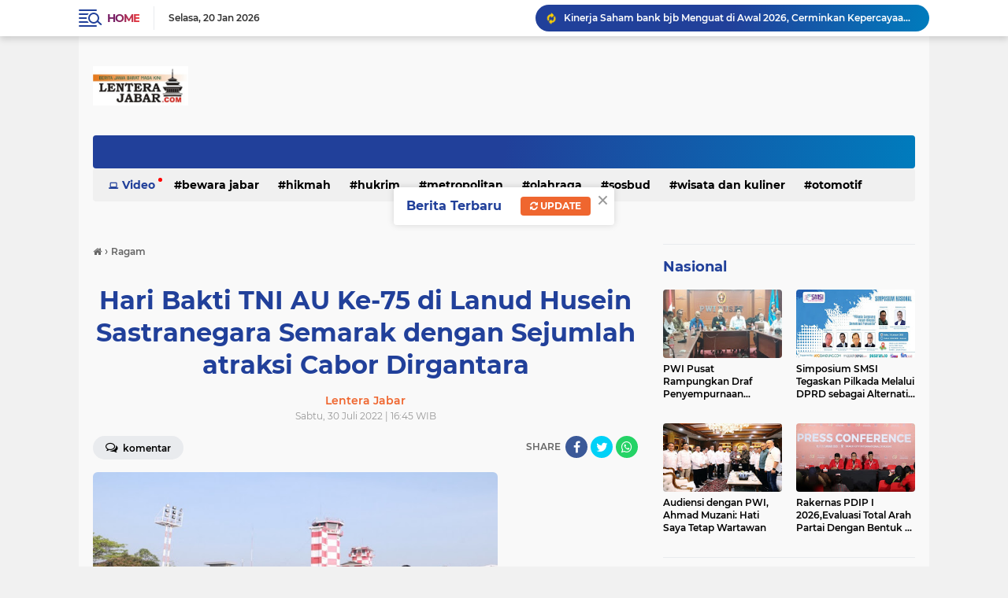

--- FILE ---
content_type: text/javascript; charset=UTF-8
request_url: https://www.lenterajabar.com/feeds/posts/default?alt=json-in-script&max-results=10&callback=jQuery22404365228289587513_1768947135053&_=1768947135054
body_size: 19700
content:
// API callback
jQuery22404365228289587513_1768947135053({"version":"1.0","encoding":"UTF-8","feed":{"xmlns":"http://www.w3.org/2005/Atom","xmlns$openSearch":"http://a9.com/-/spec/opensearchrss/1.0/","xmlns$blogger":"http://schemas.google.com/blogger/2008","xmlns$georss":"http://www.georss.org/georss","xmlns$gd":"http://schemas.google.com/g/2005","xmlns$thr":"http://purl.org/syndication/thread/1.0","id":{"$t":"tag:blogger.com,1999:blog-8761773620245830020"},"updated":{"$t":"2026-01-20T22:57:09.774+07:00"},"category":[{"term":"Parlementaria"},{"term":"Pemerintahan"},{"term":"Nasional"},{"term":"Jawa Barat"},{"term":"Sosbud"},{"term":"pendidikan"},{"term":"Ragam"},{"term":"Bandung Juara"},{"term":"Ekbis"},{"term":"Metropolitan"},{"term":"Ekonomi Bisnis"},{"term":"Terhangat"},{"term":"Hukrim"},{"term":"Olahraga"},{"term":"Bewara Jabar"},{"term":"Wisata"},{"term":"Ekonimi Bisnis"},{"term":"Wisata dan kuliner"},{"term":"Hikmah"},{"term":"jalan-jalan"},{"term":"otomotif"},{"term":"Bandung Raya"},{"term":"Opini"},{"term":"kabupaten bandung"},{"term":"motor"},{"term":"cimahi"},{"term":"mobil"},{"term":"webtorial"},{"term":"Parliamentarian"},{"term":"Redaksi"},{"term":"Pedoman Siber"},{"term":"Privacy Policy"},{"term":"Caption :"},{"term":"Disclaimer"},{"term":"jNasional"}],"title":{"type":"text","$t":"LenteraJabar.com"},"subtitle":{"type":"html","$t":"Sarana Informasi Masa Kini\n\n\nMenyampaikan Informasi Mencerdaskan Masyarakat "},"link":[{"rel":"http://schemas.google.com/g/2005#feed","type":"application/atom+xml","href":"https:\/\/www.lenterajabar.com\/feeds\/posts\/default"},{"rel":"self","type":"application/atom+xml","href":"https:\/\/www.blogger.com\/feeds\/8761773620245830020\/posts\/default?alt=json-in-script\u0026max-results=10"},{"rel":"alternate","type":"text/html","href":"https:\/\/www.lenterajabar.com\/"},{"rel":"hub","href":"http://pubsubhubbub.appspot.com/"},{"rel":"next","type":"application/atom+xml","href":"https:\/\/www.blogger.com\/feeds\/8761773620245830020\/posts\/default?alt=json-in-script\u0026start-index=11\u0026max-results=10"}],"author":[{"name":{"$t":"Lentera Jabar"},"uri":{"$t":"http:\/\/www.blogger.com\/profile\/13081704983476781127"},"email":{"$t":"noreply@blogger.com"},"gd$image":{"rel":"http://schemas.google.com/g/2005#thumbnail","width":"16","height":"16","src":"https:\/\/img1.blogblog.com\/img\/b16-rounded.gif"}}],"generator":{"version":"7.00","uri":"http://www.blogger.com","$t":"Blogger"},"openSearch$totalResults":{"$t":"21193"},"openSearch$startIndex":{"$t":"1"},"openSearch$itemsPerPage":{"$t":"10"},"entry":[{"id":{"$t":"tag:blogger.com,1999:blog-8761773620245830020.post-2230971635844555760"},"published":{"$t":"2026-01-20T22:05:00.005+07:00"},"updated":{"$t":"2026-01-20T22:05:43.507+07:00"},"category":[{"scheme":"http://www.blogger.com/atom/ns#","term":"Ekbis"},{"scheme":"http://www.blogger.com/atom/ns#","term":"Ekonomi Bisnis"}],"title":{"type":"text","$t":"Kinerja Saham bank bjb Menguat di Awal 2026, Cerminkan Kepercayaan Pasar"},"content":{"type":"html","$t":"\u003Cp style=\"text-align: justify;\"\u003E\u003Cspan style=\"font-family: arial; font-size: medium;\"\u003E\u003Cb\u003E\u003C\/b\u003E\u003C\/span\u003E\u003C\/p\u003E\u003Cdiv class=\"separator\" style=\"clear: both; text-align: center;\"\u003E\u003Cspan style=\"font-family: arial; font-size: medium;\"\u003E\u003Cb\u003E\u003Cbr \/\u003E\u003Ctable align=\"center\" cellpadding=\"0\" cellspacing=\"0\" class=\"tr-caption-container\" style=\"margin-left: auto; margin-right: auto;\"\u003E\u003Ctbody\u003E\u003Ctr\u003E\u003Ctd style=\"text-align: center;\"\u003E\u003Ca href=\"https:\/\/blogger.googleusercontent.com\/img\/b\/R29vZ2xl\/AVvXsEg4065F_NxfKaZqOQiqy5Uy8vJnbvYfZUrMjDe4UN0jlBvNGaDn8pCX8hWaqrLtcFOkM_sqbJPZk5E1fAqUzL3Qe_gYjJ95_00pY75OvP-5DS1DS1GEQUbODUGWNcJ_XkrNSHioEo2rRNiknoEKxEuoi1YZDeYAL7-uaHjQijw-uLot_Gz5sqkyLXjlVQw\/s1280\/1000887503.jpg\" imageanchor=\"1\" style=\"margin-left: auto; margin-right: auto;\"\u003E\u003Cimg border=\"0\" data-original-height=\"853\" data-original-width=\"1280\" height=\"426\" src=\"https:\/\/blogger.googleusercontent.com\/img\/b\/R29vZ2xl\/AVvXsEg4065F_NxfKaZqOQiqy5Uy8vJnbvYfZUrMjDe4UN0jlBvNGaDn8pCX8hWaqrLtcFOkM_sqbJPZk5E1fAqUzL3Qe_gYjJ95_00pY75OvP-5DS1DS1GEQUbODUGWNcJ_XkrNSHioEo2rRNiknoEKxEuoi1YZDeYAL7-uaHjQijw-uLot_Gz5sqkyLXjlVQw\/w640-h426\/1000887503.jpg\" width=\"640\" \/\u003E\u003C\/a\u003E\u003C\/td\u003E\u003C\/tr\u003E\u003Ctr\u003E\u003Ctd class=\"tr-caption\" style=\"text-align: center;\"\u003E\u003C\/td\u003E\u003C\/tr\u003E\u003C\/tbody\u003E\u003C\/table\u003E\u003Cbr \/\u003E\u003C\/b\u003E\u003C\/span\u003E\u003C\/div\u003E\u003Cspan style=\"font-family: arial; font-size: medium;\"\u003E\u003Cb\u003E\u003Cbr \/\u003EBANDUNG.LENTERAJABAR.COM\u003C\/b\u003E, – Memasuki awal tahun 2026, saham bank bjb (kode saham: BJBR) menunjukkan momentum positif yang konsisten di pasar modal. Berdasarkan data penutupan perdagangan per 15 Januari 2026, harga saham BJBR menyentuh Rp 840, atau secara year to date mencatatkan penguatan lima persen, mencerminkan optimisme investor terhadap fundamental Perseroan serta keyakinan pasar atas keberlanjutan strategi bisnis yang dijalankan bank bjb .\u0026nbsp;\u003C\/span\u003E\u003Cp\u003E\u003C\/p\u003E\u003Cp style=\"text-align: justify;\"\u003E\u003Cspan style=\"font-family: arial; font-size: medium;\"\u003E\u003Cbr \/\u003E\u003C\/span\u003E\u003C\/p\u003E\u003Cp style=\"text-align: justify;\"\u003E\u003Cspan style=\"font-family: arial; font-size: medium;\"\u003ESentimen terhadap sektor perbankan nasional pada awal 2026 juga menunjukkan perbaikan, seiring ekspektasi pasar terhadap stabilitas suku bunga, kualitas aset yang terjaga, serta pertumbuhan kredit yang lebih selektif namun berkualitas. Dalam lanskap tersebut, bank bjb dipandang memiliki posisi strategis karena mampu menjaga keseimbangan antara pertumbuhan dan kehati-hatian.\u003C\/span\u003E\u003C\/p\u003E\u003Cp style=\"text-align: justify;\"\u003E\u003Cspan style=\"font-family: arial; font-size: medium;\"\u003E\u003Cbr \/\u003E\u003C\/span\u003E\u003C\/p\u003E\u003Cp style=\"text-align: justify;\"\u003E\u003Cspan style=\"font-family: arial; font-size: medium;\"\u003EKepercayaan investor terhadap saham BJBR turut diperkuat oleh kebijakan dividen yang konsisten dan kompetitif. bank bjb tercatat sebagai salah satu emiten perbankan yang loyal membagikan deviden, dengan dividend payout ratio (DPR) di angka 65,50 persen, menempatkannya dalam jajaran bank dengan komitmen kuat terhadap penciptaan nilai bagi pemegang saham.\u003C\/span\u003E\u003C\/p\u003E\u003Cp style=\"text-align: justify;\"\u003E\u003Cspan style=\"font-family: arial; font-size: medium;\"\u003E\u003Cbr \/\u003E\u003C\/span\u003E\u003C\/p\u003E\u003Cp style=\"text-align: justify;\"\u003E\u003Cspan style=\"font-family: arial; font-size: medium;\"\u003EKebijakan dividen tersebut tidak hanya mencerminkan kinerja laba yang solid, tetapi juga disiplin pengelolaan modal yang sehat. Di tengah kebutuhan investasi untuk penguatan digital dan ekspansi bisnis, bank bjb tetap mampu menjaga keseimbangan antara reinvestasi dan distribusi keuntungan.\u003C\/span\u003E\u003C\/p\u003E\u003Cp style=\"text-align: justify;\"\u003E\u003Cspan style=\"font-family: arial; font-size: medium;\"\u003E\u003Cbr \/\u003E\u003C\/span\u003E\u003C\/p\u003E\u003Cp style=\"text-align: justify;\"\u003E\u003Cspan style=\"font-family: arial; font-size: medium;\"\u003EBerdasarkan data bank dengan rasio dividen tertinggi tahun buku 2024, bank bjb berada dalam kelompok bank yang relatif agresif membagikan laba kepada pemegang saham, meskipun bersaing dengan bank-bank berskala nasional yang jauh lebih besar.\u003C\/span\u003E\u003C\/p\u003E\u003Cp style=\"text-align: justify;\"\u003E\u003Cspan style=\"font-family: arial; font-size: medium;\"\u003E\u003Cbr \/\u003E\u003C\/span\u003E\u003C\/p\u003E\u003Cp style=\"text-align: justify;\"\u003E\u003Cspan style=\"font-family: arial; font-size: medium;\"\u003EDengan dividend payout ratio sebesar 65,50 persen, bank bjb berada di kelompok bank yang membagikan dividen 50 persen ke atas. Posisi ini menempatkan bank bjb sejajar dengan bank-bank nasional lainnya yang sama-sama membagikan separuh laba bersihnya sebagai dividen.\u0026nbsp;\u0026nbsp;\u003C\/span\u003E\u003C\/p\u003E\u003Cp style=\"text-align: justify;\"\u003E\u003Cspan style=\"font-family: arial; font-size: medium;\"\u003E\u003Cbr \/\u003E\u003C\/span\u003E\u003C\/p\u003E\u003Cp style=\"text-align: justify;\"\u003E\u003Cspan style=\"font-family: arial; font-size: medium;\"\u003EDi sisi lain, kepercayaan pasar terhadap bank bjb juga diperkuat oleh pengakuan eksternal. Perseroan memperoleh peringkat kredit dengan outlook stabil dari Fitch Ratings Indonesia kategori National Long Term Rating dengan peringkat AA- (idn)\/Stable, mencerminkan ketahanan profil risiko, kualitas manajemen, serta kemampuan menjaga kinerja keuangan secara berkelanjutan. Peringkat Stabil juga didapat bank bjb dari Pefindo dengan Corporate Rating idAA\/Stable.\u0026nbsp;\u003C\/span\u003E\u003C\/p\u003E\u003Cp style=\"text-align: justify;\"\u003E\u003Cspan style=\"font-family: arial; font-size: medium;\"\u003E\u003Cbr \/\u003E\u003C\/span\u003E\u003C\/p\u003E\u003Cp style=\"text-align: justify;\"\u003E\u003Cspan style=\"font-family: arial; font-size: medium;\"\u003ESelain itu, bank bjb tercatat sebagai konstituen berbagai indeks saham strategis, termasuk indeks yang menekankan aspek keberlanjutan dan tata kelola. Keikutsertaan dalam Indeks SRI-KEHATI, Infobank 15, serta IDX BUMN 20 memperkuat persepsi pasar terhadap kualitas fundamental dan tata kelola Perseroan.\u003C\/span\u003E\u003C\/p\u003E\u003Cp style=\"text-align: justify;\"\u003E\u003Cspan style=\"font-family: arial; font-size: medium;\"\u003E\u003Cbr \/\u003E\u003C\/span\u003E\u003C\/p\u003E\u003Cp style=\"text-align: justify;\"\u003E\u003Cspan style=\"font-family: arial; font-size: medium;\"\u003EMasuknya saham BJBR dalam indeks-indeks tersebut meningkatkan visibilitas bank bjb di kalangan investor institusional dan pengelola dana, sekaligus mendukung likuiditas saham di pasar. Hal ini menjadi faktor penting dalam menjaga stabilitas pergerakan harga saham di tengah volatilitas pasar global.\u003C\/span\u003E\u003C\/p\u003E\u003Cp style=\"text-align: justify;\"\u003E\u003Cspan style=\"font-family: arial; font-size: medium;\"\u003E\u003Cbr \/\u003E\u003C\/span\u003E\u003C\/p\u003E\u003Cp style=\"text-align: justify;\"\u003E\u003Cspan style=\"font-family: arial; font-size: medium;\"\u003EMomentum positif saham bank bjb di awal 2026 juga jadi bukti kepercayaan pasar terhadap arah transformasi Perseroan. Investor melihat bank bjb tidak hanya sebagai bank daerah, tetapi sebagai institusi keuangan nasional dengan fondasi kuat dan visi pertumbuhan yang jelas.\u003C\/span\u003E\u003C\/p\u003E\u003Cp style=\"text-align: justify;\"\u003E\u003Cspan style=\"font-family: arial; font-size: medium;\"\u003E\u003Cbr \/\u003E\u003C\/span\u003E\u003C\/p\u003E\u003Cp style=\"text-align: justify;\"\u003E\u003Cspan style=\"font-family: arial; font-size: medium;\"\u003EDari sisi valuasi, saham BJBR masih dipersepsikan menarik oleh pelaku pasar. Dengan valuasi yang relatif kompetitif dibandingkan nilai buku, saham bank bjb menawarkan potensi upside yang sehat, terutama bagi investor yang mengedepankan stabilitas, imbal hasil dividen, serta pertumbuhan jangka menengah.\u003C\/span\u003E\u003C\/p\u003E\u003Cp style=\"text-align: justify;\"\u003E\u003Cspan style=\"font-family: arial; font-size: medium;\"\u003E\u003Cbr \/\u003E\u003C\/span\u003E\u003C\/p\u003E\u003Cp style=\"text-align: justify;\"\u003E\u003Cspan style=\"font-family: arial; font-size: medium;\"\u003EFundamental tersebut ditopang oleh kinerja operasional yang berkelanjutan. bank bjb terus memperkuat basis pendanaan, menjaga kualitas kredit, serta meningkatkan efisiensi melalui optimalisasi proses bisnis dan pemanfaatan teknologi. Pendekatan ini menjadi fondasi penting dalam menjaga profitabilitas di tengah persaingan industri perbankan yang semakin ketat.\u003C\/span\u003E\u003C\/p\u003E\u003Cp style=\"text-align: justify;\"\u003E\u003Cspan style=\"font-family: arial; font-size: medium;\"\u003E\u003Cbr \/\u003E\u003C\/span\u003E\u003C\/p\u003E\u003Cp style=\"text-align: justify;\"\u003E\u003Cspan style=\"font-family: arial; font-size: medium;\"\u003EDari sisi inovasi, bank bjb secara konsisten menjalankan berbagai terobosan digital untuk meningkatkan kualitas layanan dan memperluas jangkauan nasabah. Transformasi layanan berbasis digital terus didorong, baik pada segmen ritel, UMKM, maupun korporasi, guna menjawab perubahan perilaku nasabah yang semakin mengedepankan kemudahan dan kenyamanan dalam bertransaksi.\u003C\/span\u003E\u003C\/p\u003E\u003Cp style=\"text-align: justify;\"\u003E\u003Cspan style=\"font-family: arial; font-size: medium;\"\u003E\u003Cbr \/\u003E\u003C\/span\u003E\u003C\/p\u003E\u003Cp style=\"text-align: justify;\"\u003E\u003Cspan style=\"font-family: arial; font-size: medium;\"\u003EKe depan, bank bjb akan terus memperkuat sinergi, mendorong inovasi, serta memperluas kolaborasi lintas segmen untuk menangkap peluang pertumbuhan baru. Fokus pada penciptaan nilai jangka panjang bagi pemegang saham, nasabah, dan pemangku kepentingan lainnya akan tetap menjadi prioritas utama.\u003C\/span\u003E\u003C\/p\u003E\u003Cp style=\"text-align: justify;\"\u003E\u003Cspan style=\"font-family: arial; font-size: medium;\"\u003E\u003Cbr \/\u003E\u003C\/span\u003E\u003C\/p\u003E\u003Cp style=\"text-align: justify;\"\u003E\u003Cspan style=\"font-family: arial; font-size: medium;\"\u003EDengan fondasi bisnis yang solid, kebijakan dividen yang kompetitif, inovasi berkelanjutan, serta peran strategis dalam mendukung ekonomi daerah dan nasional, bank bjb optimistis dapat menjaga kinerja yang sehat dan berkelanjutan.**\u003C\/span\u003E\u003C\/p\u003E"},"link":[{"rel":"edit","type":"application/atom+xml","href":"https:\/\/www.blogger.com\/feeds\/8761773620245830020\/posts\/default\/2230971635844555760"},{"rel":"self","type":"application/atom+xml","href":"https:\/\/www.blogger.com\/feeds\/8761773620245830020\/posts\/default\/2230971635844555760"},{"rel":"alternate","type":"text/html","href":"https:\/\/www.lenterajabar.com\/2026\/01\/kinerja-saham-bank-bjb-menguat-di-awal.html","title":"Kinerja Saham bank bjb Menguat di Awal 2026, Cerminkan Kepercayaan Pasar"}],"author":[{"name":{"$t":"Lentera Jabar"},"uri":{"$t":"http:\/\/www.blogger.com\/profile\/13081704983476781127"},"email":{"$t":"noreply@blogger.com"},"gd$image":{"rel":"http://schemas.google.com/g/2005#thumbnail","width":"16","height":"16","src":"https:\/\/img1.blogblog.com\/img\/b16-rounded.gif"}}],"media$thumbnail":{"xmlns$media":"http://search.yahoo.com/mrss/","url":"https:\/\/blogger.googleusercontent.com\/img\/b\/R29vZ2xl\/AVvXsEg4065F_NxfKaZqOQiqy5Uy8vJnbvYfZUrMjDe4UN0jlBvNGaDn8pCX8hWaqrLtcFOkM_sqbJPZk5E1fAqUzL3Qe_gYjJ95_00pY75OvP-5DS1DS1GEQUbODUGWNcJ_XkrNSHioEo2rRNiknoEKxEuoi1YZDeYAL7-uaHjQijw-uLot_Gz5sqkyLXjlVQw\/s72-w640-h426-c\/1000887503.jpg","height":"72","width":"72"}},{"id":{"$t":"tag:blogger.com,1999:blog-8761773620245830020.post-8739296860734788880"},"published":{"$t":"2026-01-20T21:58:00.002+07:00"},"updated":{"$t":"2026-01-20T21:58:59.049+07:00"},"category":[{"scheme":"http://www.blogger.com/atom/ns#","term":"Ekbis"},{"scheme":"http://www.blogger.com/atom/ns#","term":"Ekonomi Bisnis"},{"scheme":"http://www.blogger.com/atom/ns#","term":"Olahraga"}],"title":{"type":"text","$t":"Banyak Opsi dan Strategi Pelatih Bandung bjb Tandamata untuk Hadapi Electric"},"content":{"type":"html","$t":"\u003Cp style=\"text-align: justify;\"\u003E\u003Cspan style=\"font-family: arial; font-size: medium;\"\u003E\u003Cb\u003E\u003C\/b\u003E\u003C\/span\u003E\u003C\/p\u003E\u003Cdiv class=\"separator\" style=\"clear: both; text-align: center;\"\u003E\u003Cspan style=\"font-family: arial; font-size: medium;\"\u003E\u003Cb\u003E\u003Ca href=\"https:\/\/blogger.googleusercontent.com\/img\/b\/R29vZ2xl\/AVvXsEjBWrVEAzmDLqGo3dhH9BeQlPlVyYa_5jhXR029_5VR9zbQE2yQoTKvmlSK7xivgvEHEeNHTewPEHj5aZvxwCPxcWG1aIDjdttxswHEBr10d8YYq_BFRUhUyiQW_CDChMVEcidP01USGjOP2lG-K2j5snGDR-Lg6zU8PKQs2QvHJd71Nwj_S55sCt-lpOU\/s1036\/1000887477.jpg\" imageanchor=\"1\" style=\"margin-left: 1em; margin-right: 1em;\"\u003E\u003Cimg border=\"0\" data-original-height=\"691\" data-original-width=\"1036\" height=\"426\" src=\"https:\/\/blogger.googleusercontent.com\/img\/b\/R29vZ2xl\/AVvXsEjBWrVEAzmDLqGo3dhH9BeQlPlVyYa_5jhXR029_5VR9zbQE2yQoTKvmlSK7xivgvEHEeNHTewPEHj5aZvxwCPxcWG1aIDjdttxswHEBr10d8YYq_BFRUhUyiQW_CDChMVEcidP01USGjOP2lG-K2j5snGDR-Lg6zU8PKQs2QvHJd71Nwj_S55sCt-lpOU\/w640-h426\/1000887477.jpg\" width=\"640\" \/\u003E\u003C\/a\u003E\u003C\/b\u003E\u003C\/span\u003E\u003C\/div\u003E\u003Cspan style=\"font-family: arial; font-size: medium;\"\u003E\u003Cb\u003E\u003Cbr \/\u003EMEDAN.LENTERAJABAR.COM\u003C\/b\u003E, – Menguji racikan strategi dari sang pelatih bakal tersaji di GOR Voli Indoor Sumatera Utara, Sport Center, Deli Sedang, Sabtu (17\/01\/26), pukul 16.00 WIB. Hal itu dipastikan terjadi saat pertandingan antara Bandung bjb Tandamata melawan Jakarta Electric PLN dalam lanjutan putaran pertama babak reguler Proliga 2026.\u0026nbsp;\u003C\/span\u003E\u003Cp\u003E\u003C\/p\u003E\u003Cp style=\"text-align: justify;\"\u003E\u003Cspan style=\"font-family: arial; font-size: medium;\"\u003E\u003Cbr \/\u003E\u003C\/span\u003E\u003C\/p\u003E\u003Cp style=\"text-align: justify;\"\u003E\u003Cspan style=\"font-family: arial; font-size: medium;\"\u003ESebagai Pelatih Kepala Bandung bjb Tandamata, Risco Herlambang Matulessy mengakui jika hadangan pertama sudah dilewati anak-anak asuhnya dengan baik usai menggilas tuan rumah Medan Falcons 3-0, Jumat (16\/01\/26) malam. Artinya, di seri Medan kali ini, para pemain Bandung bjb Tandamata, tinggal fokus menghadapi Electric. Meski memiliki waktu kurang dari 24 jam untuk persiapan diri, namun mantan pelatih Timnas bolavoli putri Indonesia tahun 2022 silam itu, memiliki sikap positif untuk meladeni Electric pada pertandingan nanti.\u0026nbsp;\u003C\/span\u003E\u003C\/p\u003E\u003Cp style=\"text-align: justify;\"\u003E\u003Cspan style=\"font-family: arial; font-size: medium;\"\u003E\u003Cbr \/\u003E\u003C\/span\u003E\u003C\/p\u003E\u003Cp style=\"text-align: justify;\"\u003E\u003Cspan style=\"font-family: arial; font-size: medium;\"\u003EOleh karena itu, laga menghadapi tuan rumah Medan Falcons, Jumat (16\/01\/26) malam, bisa dijadikan ajang pemanasan anak-anak asuh Risco, seraya menambah opsi dalam meracik strategi jelang menghadapi Electric. Pasalnya, selain untuk menjaga para pemain tetap bugar, ia juga harus punya banyak opsi dalam meracik strategi dalam dua pertandingan tanpa jeda. Hal itu ia tunjukkan dengan menarik-ulur duo legiun asing Bandung bjb Tandamata yang berposisi sebagai outside hitter, yakni Sonaly Cidrao dan Anastasia Guerra.\u003C\/span\u003E\u003C\/p\u003E\u003Cp style=\"text-align: justify;\"\u003E\u003Cspan style=\"font-family: arial; font-size: medium;\"\u003E\u003Cbr \/\u003E\u003C\/span\u003E\u003C\/p\u003E\u003Cp style=\"text-align: justify;\"\u003E\u003Cspan style=\"font-family: arial; font-size: medium;\"\u003E\"Kalau melihat waktu kan setelah melawan Medan Falcons gak ada 24 jam loh kita. Makanya tadi saya coba tarik ulur lah antara Sonaly, Ana supaya saat lawan Electric, kondisi kita gak terlalu terkuras. Jadi kami sudah siap, termasuk strategi yang akan kami terapkan. Yang jelas kami fokus dari satu pertandingan ke pertandingan lainnya,\" bener Risco yang juga tidak meragukan mental para pemainnya.\u0026nbsp;\u003C\/span\u003E\u003C\/p\u003E\u003Cp style=\"text-align: justify;\"\u003E\u003Cspan style=\"font-family: arial; font-size: medium;\"\u003E\u003Cbr \/\u003E\u003C\/span\u003E\u003C\/p\u003E\u003Cp style=\"text-align: justify;\"\u003E\u003Cspan style=\"font-family: arial; font-size: medium;\"\u003EMenurut Risco, mental para pemain Bandung bjb Tandamata sejatinya sudah terbentuk sejak lama. Hanya saja kekalahan perdana yang mereka telan di Pontianak, sempat membuat mental para pemain terganggu. Namun perlahan tapi pasti, Risco berhasil memulihkan mental para pemain dengan menggilas Medan Falcons 3-0. Selain mental, kekompakan para pemain juga sudah mulai diperlihatkan Bandung bjb Tandamata pada laga perdana mereka di seri Medan kali ini. Walhasil, mereka sukses mengatasi tuan rumah Medan Falcons tiga set langsung 25-17, 25-18, dan 25-20.\u0026nbsp;\u003C\/span\u003E\u003C\/p\u003E\u003Cp style=\"text-align: justify;\"\u003E\u003Cspan style=\"font-family: arial; font-size: medium;\"\u003E\u003Cbr \/\u003E\u003C\/span\u003E\u003C\/p\u003E\u003Cp style=\"text-align: justify;\"\u003E\u003Cspan style=\"font-family: arial; font-size: medium;\"\u003E\"Kalau secara mental memang sudah terbentuk ya karena kan waktu latihan di Bandung ada uji coba. Walaupun memang ada beberapa pemain yang umurnya masih belia, seperti Calista Maya. Tapi dari segi pengalaman, dia sudah cukup terlatih apalagi kemarin dia pulang dari Asian Youth Games di Bahrain. Itu terbukti dari cara bermain anak-anak yang sempat tertinggal di set ketiga (melawan Medan Falcons). Padahal di dua set awal kami bermain cukup meyakinkan, tapi di set ketiga tadi saya sempat khawatir. Tapi berkat mental para pemain, kami bisa memenangi pertandingan,\" beber Risco.\u0026nbsp;\u003C\/span\u003E\u003C\/p\u003E\u003Cp style=\"text-align: justify;\"\u003E\u003Cspan style=\"font-family: arial; font-size: medium;\"\u003E\u003Cbr \/\u003E\u003C\/span\u003E\u003C\/p\u003E\u003Cp style=\"text-align: justify;\"\u003E\u003Cspan style=\"font-family: arial; font-size: medium;\"\u003EPun, Bandung bjb Tandamata tidak boleh menganggap remeh Electric. Pasalnya, mereka memiliki duo pemain asing yang sejauh ini paling produktif di Proliga 2026 hingga seri Pontianak pekan lalu. Tercatat, Neriman Ozsoy asal Turki dan Celeste Plak dari Belanda, masing-masing telah mengemas 45 poin serta 42 angka. Namun bagi Ana, sapaan Anastasia Guerra, hal itu justru menjadi tantangan tersendiri bagi dirinya. Ana bahkan mengaku mendapatkan hak istimewa jika bisa tampil di bawah tekanan.\u0026nbsp;\u003C\/span\u003E\u003C\/p\u003E\u003Cp style=\"text-align: justify;\"\u003E\u003Cspan style=\"font-family: arial; font-size: medium;\"\u003E\u003Cbr \/\u003E\u003C\/span\u003E\u003C\/p\u003E\u003Cp style=\"text-align: justify;\"\u003E\u003Cspan style=\"font-family: arial; font-size: medium;\"\u003E\"Saya pikir berada di bawah tekanan adalah sebuah hak istimewa, artinya kita mampu melakukan sesuatu yang penting. Tidak ada yang perlu dihindari, kita hanya perlu percaya bahwa kita adalah tim yang kuat dan kita dapat melakukan sesuatu yang hebat di musim ini. Apa yang akan saya lakukan untuk menjaga kekompakan dengan semua rekan satu tim dan staf adalah terus menjadi diri saya sendiri, mencoba memberikan yang terbaik dalam hal performa dan pengalaman di lapangan. Kita hanya perlu bersenang-senang bersama dan menikmati kembali perjalanan ini bersama di lapangan,\" timpal Ana.\u003C\/span\u003E\u003C\/p\u003E\u003Cp style=\"text-align: justify;\"\u003E\u003Cspan style=\"font-family: arial; font-size: medium;\"\u003E\u003Cbr \/\u003E\u003C\/span\u003E\u003C\/p\u003E\u003Cp style=\"text-align: justify;\"\u003E\u003Cspan style=\"font-family: arial; font-size: medium;\"\u003EHal senada juga diungkapkan Calista Maya yang berharap tim bisa tampil lebih kompak lagi dari sebelumnya. \"Alhamdulillah walupun kita berada jauh, kita masih memiliki suporter yang mendukung kami hingga sejauh ini sehingga kita bisa kompak saat melawan Falcons. Mudah-mudahan pada pertandingan selanjutnya (melawan Electric), kami bisa lebih kompak lagi,\" tuntas Calista. (*)\u003C\/span\u003E\u003C\/p\u003E"},"link":[{"rel":"edit","type":"application/atom+xml","href":"https:\/\/www.blogger.com\/feeds\/8761773620245830020\/posts\/default\/8739296860734788880"},{"rel":"self","type":"application/atom+xml","href":"https:\/\/www.blogger.com\/feeds\/8761773620245830020\/posts\/default\/8739296860734788880"},{"rel":"alternate","type":"text/html","href":"https:\/\/www.lenterajabar.com\/2026\/01\/banyak-opsi-dan-strategi-pelatih.html","title":"Banyak Opsi dan Strategi Pelatih Bandung bjb Tandamata untuk Hadapi Electric"}],"author":[{"name":{"$t":"Lentera Jabar"},"uri":{"$t":"http:\/\/www.blogger.com\/profile\/13081704983476781127"},"email":{"$t":"noreply@blogger.com"},"gd$image":{"rel":"http://schemas.google.com/g/2005#thumbnail","width":"16","height":"16","src":"https:\/\/img1.blogblog.com\/img\/b16-rounded.gif"}}],"media$thumbnail":{"xmlns$media":"http://search.yahoo.com/mrss/","url":"https:\/\/blogger.googleusercontent.com\/img\/b\/R29vZ2xl\/AVvXsEjBWrVEAzmDLqGo3dhH9BeQlPlVyYa_5jhXR029_5VR9zbQE2yQoTKvmlSK7xivgvEHEeNHTewPEHj5aZvxwCPxcWG1aIDjdttxswHEBr10d8YYq_BFRUhUyiQW_CDChMVEcidP01USGjOP2lG-K2j5snGDR-Lg6zU8PKQs2QvHJd71Nwj_S55sCt-lpOU\/s72-w640-h426-c\/1000887477.jpg","height":"72","width":"72"}},{"id":{"$t":"tag:blogger.com,1999:blog-8761773620245830020.post-3204875878363241456"},"published":{"$t":"2026-01-20T19:39:00.002+07:00"},"updated":{"$t":"2026-01-20T19:39:55.979+07:00"},"category":[{"scheme":"http://www.blogger.com/atom/ns#","term":"Ekbis"},{"scheme":"http://www.blogger.com/atom/ns#","term":"Ekonomi Bisnis"},{"scheme":"http://www.blogger.com/atom/ns#","term":"Olahraga"}],"title":{"type":"text","$t":"Proliga Putaran Pertama  Bandung bjb Tandamata Kalahkan Falcons 3-0, Bekal  Untuk Hadapi Electric"},"content":{"type":"html","$t":"\u003Cp style=\"text-align: justify;\"\u003E\u003Cspan style=\"font-family: arial; font-size: medium;\"\u003E\u003Cb\u003E\u003C\/b\u003E\u003C\/span\u003E\u003C\/p\u003E\u003Cdiv class=\"separator\" style=\"clear: both; text-align: center;\"\u003E\u003Cspan style=\"font-family: arial; font-size: medium;\"\u003E\u003Cb\u003E\u003Ca href=\"https:\/\/blogger.googleusercontent.com\/img\/b\/R29vZ2xl\/AVvXsEiFtTKUbw7l8_WFMOCY0u98Cas9sa-PJFKezV1Mj5ubw1AIH16-urIiShguMu_nfqhTc4d_9h9Tu44DafmGl5UpStM5BowKrle7yBYJkmVskAHIIKEonG7nNsaKwwsR5G98fbKipBPBPF1ROi5VMB2Kh7m5w5Q5o8W2R16Q-N5-t2UDMtYKd4XnkGOQC9o\/s1069\/1000886830.jpg\" imageanchor=\"1\" style=\"margin-left: 1em; margin-right: 1em;\"\u003E\u003Cimg border=\"0\" data-original-height=\"712\" data-original-width=\"1069\" height=\"426\" src=\"https:\/\/blogger.googleusercontent.com\/img\/b\/R29vZ2xl\/AVvXsEiFtTKUbw7l8_WFMOCY0u98Cas9sa-PJFKezV1Mj5ubw1AIH16-urIiShguMu_nfqhTc4d_9h9Tu44DafmGl5UpStM5BowKrle7yBYJkmVskAHIIKEonG7nNsaKwwsR5G98fbKipBPBPF1ROi5VMB2Kh7m5w5Q5o8W2R16Q-N5-t2UDMtYKd4XnkGOQC9o\/w640-h426\/1000886830.jpg\" width=\"640\" \/\u003E\u003C\/a\u003E\u003C\/b\u003E\u003C\/span\u003E\u003C\/div\u003E\u003Cspan style=\"font-family: arial; font-size: medium;\"\u003E\u003Cb\u003E\u003Cbr \/\u003EMEDAN.LENTERAJABAR.COM\u003C\/b\u003E, – Bandung bjb Tandamata berhasil mengalahkan Medan Falcons 3-0 (15-17, 25-18, dan 25-20) dalam lanjutan putaran pertama babak reguler seri Medan Proliga 2026 di GOR Voli Indoor Sumatera Utara, Sport Center, Deli Sedang, Jumat (16\/01\/26). Kemenangan ini sekaligus menjadi modal penting bagi tim yang dinaungi oleh Bank bjb itu untuk menghadapi Jakarta Electric PLN, Sabtu (17\/01\/26), pukul 16.00 WIB.\u0026nbsp;\u003C\/span\u003E\u003Cp\u003E\u003C\/p\u003E\u003Cp style=\"text-align: justify;\"\u003E\u003Cspan style=\"font-family: arial; font-size: medium;\"\u003E\u003Cbr \/\u003E\u003C\/span\u003E\u003C\/p\u003E\u003Cp style=\"text-align: justify;\"\u003E\u003Cspan style=\"font-family: arial; font-size: medium;\"\u003EPelatih Kepala Bandung bjb Tandamata, Risco Herlambang Matulessy mengatakan bahwa secara mental anak-anak asuhnya semakin lebih terasah, terutama melihat permainan pada set ketiga saat melawan tuan rumah. Bandung bjb Tandamata bahkan tertinggal lebih dulu pada awal set penentu tersebut. Namun perlahan tapi pasti, Calista Maya dan kawan-kawan mampu mengendalikan keadaan dan berbalik unggul. Situasi itu membuat Bandung bjb Tandamata kian percaya diri hingga berhasil memastikan kemenangan dengan skor 3-0 setelah menyudahi set ketiga dengan skor 25-20.\u003C\/span\u003E\u003C\/p\u003E\u003Cp style=\"text-align: justify;\"\u003E\u003Cspan style=\"font-family: arial; font-size: medium;\"\u003E\u003Cbr \/\u003E\u003C\/span\u003E\u003C\/p\u003E\u003Cp style=\"text-align: justify;\"\u003E\u003Cspan style=\"font-family: arial; font-size: medium;\"\u003E\"Kalau secara mental memang sudah terbentuk ya karena kan waktu latihan di Bandung ada uji coba. Walaupun memang ada beberapa pemain yang umurnya masih belia, seperti Calista. Tapi dari segi pengalaman dia sudah cukup terlatih apalagi kemarin dia pulang dari Youth di Bahrain. Itu terbukti dari cara bermain anak-anak yang sempat tertinggal di set ketiga (melawan Medan Falcons). Padahal di dua set awal kami bermain cukup meyakinkan, tapi di set ketiga tadi saya sempat khawatir. Tapi berkat mental para pemain, kami bisa memenangi pertandingan,\" kata Risco, usai pertandingan.\u003C\/span\u003E\u003C\/p\u003E\u003Cp style=\"text-align: justify;\"\u003E\u003Cspan style=\"font-family: arial; font-size: medium;\"\u003E\u003Cbr \/\u003E\u003C\/span\u003E\u003C\/p\u003E\u003Cp style=\"text-align: justify;\"\u003E\u003Cspan style=\"font-family: arial; font-size: medium;\"\u003ESebelumnya, di dua set awal, Bandung bjb Tandamata memang tampil cukup meyakinkan. Menghadapi Medan Falcons dengan status tuan rumah, Bandung bjb Tandamata mampu menyelesaikan pertandingan set pertama dengan skor 25-17 dalam waktu 35 menit. Bandung bjb Tandamata yang kian percaya diri, justru mendapat perlawanan sengit dari tuan rumah sejak awal set kedua. Namun perlahan tapi pasti Bandung bjb Tandamata akhirnya bisa melesat meninggalkan tuan rumah Falcons dan unggul 12-8 dan menyelesaikan set kedua dengan skor 25-18.\u003C\/span\u003E\u003C\/p\u003E\u003Cp style=\"text-align: justify;\"\u003E\u003Cspan style=\"font-family: arial; font-size: medium;\"\u003E\u003Cbr \/\u003E\u003C\/span\u003E\u003C\/p\u003E\u003Cp style=\"text-align: justify;\"\u003E\u003Cspan style=\"font-family: arial; font-size: medium;\"\u003EBagi Risco, kemenangan ini menjadi modal penting bagi Bandung BJB Tandamata untuk melakoni laga selanjutnya melawan Electric, Sabtu (18\/01\/26), pukul 16.00 WIB. \"Untuk laga selanjutnya lawan Electric. Kalau melihat waktu kan gak 24 jam loh kita. Makanya tadi saya coba tarik ulur lah antara Sonaly, Ana supaya saat lawan Electric, kondisi kita gak terlalu terkuras. Walaupun tadi lawan (Falcons), kita agak keteter di set ketiga. Untuk itu makanya kita harus fokus satu pertandingan ke satu pertandingan agar kita bisa fokus,\" ungkap mantan pelatih Timnas bolavoli putri Indonesia tersebut.\u0026nbsp;\u0026nbsp;\u003C\/span\u003E\u003C\/p\u003E\u003Cp style=\"text-align: justify;\"\u003E\u003Cspan style=\"font-family: arial; font-size: medium;\"\u003E\u0026nbsp;\u003C\/span\u003E\u003C\/p\u003E\u003Cp style=\"text-align: justify;\"\u003E\u003Cspan style=\"font-family: arial; font-size: medium;\"\u003EDengan hasil itu, Bandung bjb Tandamata kembali bertengger di urutan tiga tim teratas klasemen sementara kelompok putri. Calista Maya dan kolega telah mengoleksi enam poin dari tiga pertandingan, sama dengan Jakarta Popsivo Polwan yang pada laga sebelumnya kalah 0-3 dari Gresik Ponska Plus Pupuk Indonesia. Menanggapi kemenangan mereka atas Falcons, Calista Maya yang kembali tampil gemilang, mengucap syukur.\u003C\/span\u003E\u003C\/p\u003E\u003Cp style=\"text-align: justify;\"\u003E\u003Cspan style=\"font-family: arial; font-size: medium;\"\u003E\u003Cbr \/\u003E\u003C\/span\u003E\u003C\/p\u003E\u003Cp style=\"text-align: justify;\"\u003E\u003Cspan style=\"font-family: arial; font-size: medium;\"\u003E\"Alhamdulillah walupun kita berada jauh, kita masih memiliki suporter yang mendukung kami hingga sejauh ini sehingga kita bisa kompak pada pertandingan kali ini (melawan Falcons). Mudah-mudahan pada pertandingan selanjutnya, kami bisa lebih kompak lagi,\" tuntas Calista. (*)\u003C\/span\u003E\u003C\/p\u003E"},"link":[{"rel":"edit","type":"application/atom+xml","href":"https:\/\/www.blogger.com\/feeds\/8761773620245830020\/posts\/default\/3204875878363241456"},{"rel":"self","type":"application/atom+xml","href":"https:\/\/www.blogger.com\/feeds\/8761773620245830020\/posts\/default\/3204875878363241456"},{"rel":"alternate","type":"text/html","href":"https:\/\/www.lenterajabar.com\/2026\/01\/proliga-putaran-pertama-bandung-bjb.html","title":"Proliga Putaran Pertama  Bandung bjb Tandamata Kalahkan Falcons 3-0, Bekal  Untuk Hadapi Electric"}],"author":[{"name":{"$t":"Lentera Jabar"},"uri":{"$t":"http:\/\/www.blogger.com\/profile\/13081704983476781127"},"email":{"$t":"noreply@blogger.com"},"gd$image":{"rel":"http://schemas.google.com/g/2005#thumbnail","width":"16","height":"16","src":"https:\/\/img1.blogblog.com\/img\/b16-rounded.gif"}}],"media$thumbnail":{"xmlns$media":"http://search.yahoo.com/mrss/","url":"https:\/\/blogger.googleusercontent.com\/img\/b\/R29vZ2xl\/AVvXsEiFtTKUbw7l8_WFMOCY0u98Cas9sa-PJFKezV1Mj5ubw1AIH16-urIiShguMu_nfqhTc4d_9h9Tu44DafmGl5UpStM5BowKrle7yBYJkmVskAHIIKEonG7nNsaKwwsR5G98fbKipBPBPF1ROi5VMB2Kh7m5w5Q5o8W2R16Q-N5-t2UDMtYKd4XnkGOQC9o\/s72-w640-h426-c\/1000886830.jpg","height":"72","width":"72"}},{"id":{"$t":"tag:blogger.com,1999:blog-8761773620245830020.post-3249258502815369999"},"published":{"$t":"2026-01-20T12:12:00.003+07:00"},"updated":{"$t":"2026-01-20T12:14:43.633+07:00"},"category":[{"scheme":"http://www.blogger.com/atom/ns#","term":"Parlementaria"}],"title":{"type":"text","$t":"Wakil Ketua DPRD Jabar Acep Jamaludin Dorong Optimalisasi TPS 3R dan Bank Sampah di Kota Cimahi"},"content":{"type":"html","$t":"\u003Cp style=\"text-align: justify;\"\u003E\u003Cspan style=\"font-family: arial; font-size: medium;\"\u003E\u003C\/span\u003E\u003C\/p\u003E\u003Ctable align=\"center\" cellpadding=\"0\" cellspacing=\"0\" class=\"tr-caption-container\" style=\"margin-left: auto; margin-right: auto;\"\u003E\u003Ctbody\u003E\u003Ctr\u003E\u003Ctd style=\"text-align: center;\"\u003E\u003Ca href=\"https:\/\/blogger.googleusercontent.com\/img\/b\/R29vZ2xl\/AVvXsEhk1xpg9Vd8qqXa6AHNFwq_TI_YrOlXNOQgOYHEwIxRXVUeuwcV2XoMKROjAWmINXTo4CYDFff5d9UJ4-Mc20JCx2wHtNJVsZ9MvV3FJVl-1L6J6Q3VV2UrdZtkkJ9LntK-nWShF7xq5AF4mKnp2KljE4Um3JdODrm22kU6RWai_l49IQPSbr6RczwPkg8\/s1280\/1000883548.jpg\" style=\"margin-left: auto; margin-right: auto;\"\u003E\u003Cimg border=\"0\" data-original-height=\"853\" data-original-width=\"1280\" height=\"426\" src=\"https:\/\/blogger.googleusercontent.com\/img\/b\/R29vZ2xl\/AVvXsEhk1xpg9Vd8qqXa6AHNFwq_TI_YrOlXNOQgOYHEwIxRXVUeuwcV2XoMKROjAWmINXTo4CYDFff5d9UJ4-Mc20JCx2wHtNJVsZ9MvV3FJVl-1L6J6Q3VV2UrdZtkkJ9LntK-nWShF7xq5AF4mKnp2KljE4Um3JdODrm22kU6RWai_l49IQPSbr6RczwPkg8\/w640-h426\/1000883548.jpg\" width=\"640\" \/\u003E\u003C\/a\u003E\u003C\/td\u003E\u003C\/tr\u003E\u003Ctr\u003E\u003Ctd class=\"tr-caption\" style=\"text-align: center;\"\u003ECaption :Wakil Ketua DPRD Provinsi Jawa Barat Acep Jamaludin\u0026nbsp;\u003Cbr \/\u003E\u003Cbr \/\u003E\u003C\/td\u003E\u003C\/tr\u003E\u003C\/tbody\u003E\u003C\/table\u003E\u003Cdiv class=\"separator\" style=\"clear: both; text-align: center;\"\u003E\u003Cspan style=\"font-family: arial; font-size: medium;\"\u003E\u003C\/span\u003E\u003C\/div\u003E\u003Cspan style=\"font-family: arial; font-size: medium;\"\u003E\u003Cb\u003E\u003Cbr \/\u003EKOTA CIMAHI.LENTERAJABAR.COM\u003C\/b\u003E, –\u0026nbsp; Wakil Ketua DPRD Provinsi Jawa Barat Acep Jamaludin menegaskan persoalan sampah di Kota Cimahi tidak bisa lagi bergantung pada pola angkut-buang ke Tempat Pembuangan Akhir (TPA), menyusul kondisi TPPAS Regional Sarimukti yang telah mengalami kelebihan kapasitas.\u003C\/span\u003E\u003Cp\u003E\u003C\/p\u003E\u003Cp style=\"text-align: justify;\"\u003E\u003Cspan style=\"font-family: arial; font-size: medium;\"\u003E\u003Cbr \/\u003E\u003C\/span\u003E\u003C\/p\u003E\u003Cp style=\"text-align: justify;\"\u003E\u003Cspan style=\"font-family: arial; font-size: medium;\"\u003EDalam kegiatan Pengawasan Penyelenggaraan Pemerintahan Tahun Anggaran 2026 di Kota Cimahi, ia menilai pembatasan kuota pembuangan ke Sarimukti berdampak langsung pada daerah-daerah penyangga, termasuk Kota Cimahi.\u003C\/span\u003E\u003C\/p\u003E\u003Cp style=\"text-align: justify;\"\u003E\u003Cspan style=\"font-family: arial; font-size: medium;\"\u003E\u003Cbr \/\u003E\u003C\/span\u003E\u003C\/p\u003E\u003Cp style=\"text-align: justify;\"\u003E\u003Cspan style=\"font-family: arial; font-size: medium;\"\u003E“Selama ini pola yang dipakai masih angkut ke TPA. Padahal Sarimukti sudah overload dan tidak lagi mampu menampung seluruh sampah dari daerah sekitar,” keluh Acep Jamaludin, Kota Cimahi, Senin (19\/1\/2026).\u003C\/span\u003E\u003C\/p\u003E\u003Cp style=\"text-align: justify;\"\u003E\u003Cspan style=\"font-family: arial; font-size: medium;\"\u003E\u003Cbr \/\u003E\u003C\/span\u003E\u003C\/p\u003E\u003Cp style=\"text-align: justify;\"\u003E\u003Cspan style=\"font-family: arial; font-size: medium;\"\u003EAcep Jamaludin menjelaskan, Kota Cimahi memproduksi sekitar 250 ton sampah per hari, sementara kuota pembuangan ke Sarimukti hanya sekitar 119 ton per hari. Kondisi ini menuntut adanya perubahan strategi pengelolaan sampah secara mendasar.\u003C\/span\u003E\u003C\/p\u003E\u003Cp style=\"text-align: justify;\"\u003E\u003Cspan style=\"font-family: arial; font-size: medium;\"\u003E\u003Cbr \/\u003E\u003C\/span\u003E\u003C\/p\u003E\u003Cp style=\"text-align: justify;\"\u003E\u003Cspan style=\"font-family: arial; font-size: medium;\"\u003EPemerintah Provinsi Jawa Barat memang tengah menyiapkan solusi jangka panjang melalui pembangunan TPA Regional Legok Nangka, namun fasilitas tersebut baru diperkirakan beroperasi pada 2028. Artinya, masih terdapat masa transisi yang harus diantisipasi dengan kebijakan yang tepat.\u003C\/span\u003E\u003C\/p\u003E\u003Cp style=\"text-align: justify;\"\u003E\u003Cspan style=\"font-family: arial; font-size: medium;\"\u003E\u003Cbr \/\u003E\u003C\/span\u003E\u003C\/p\u003E\u003Cp style=\"text-align: justify;\"\u003E\u003Cspan style=\"font-family: arial; font-size: medium;\"\u003E“Karena itu, solusi tidak bisa hanya di hilir. Harus ada kolaborasi dari hulu sampai hilir. Masyarakat memilah sampah, pemerintah kota menyiapkan TPS 3R, dan pemerintah provinsi menangani residu akhirnya,” tegasnya.\u003C\/span\u003E\u003C\/p\u003E\u003Cp style=\"text-align: justify;\"\u003E\u003Cspan style=\"font-family: arial; font-size: medium;\"\u003E\u003Cbr \/\u003E\u003C\/span\u003E\u003C\/p\u003E\u003Cp style=\"text-align: justify;\"\u003E\u003Cspan style=\"font-family: arial; font-size: medium;\"\u003EIa mendorong optimalisasi TPS 3R (Tempat Sampah Reduce, Reuse, Recyle) dan penguatan bank sampah sebagai ujung tombak pengelolaan sampah berbasis masyarakat. Sampah yang telah dipilah dapat diolah menjadi kompos, RDF, paving block, maupun produk bernilai ekonomis lainnya.\u003C\/span\u003E\u003C\/p\u003E\u003Cp style=\"text-align: justify;\"\u003E\u003Cspan style=\"font-family: arial; font-size: medium;\"\u003E\u003Cbr \/\u003E\u003C\/span\u003E\u003C\/p\u003E\u003Cp style=\"text-align: justify;\"\u003E\u003Cspan style=\"font-family: arial; font-size: medium;\"\u003EAcep Jamaludin juga mengapresiasi langkah Pemerintah Kota Cimahi yang menargetkan pengelolaan hingga 90 persen sampah di tingkat wilayah sebelum dibuang ke TPA, termasuk melalui dukungan program Integrated Sustainable Waste Management Program (ISWMP).\u003C\/span\u003E\u003C\/p\u003E\u003Cp style=\"text-align: justify;\"\u003E\u003Cspan style=\"font-family: arial; font-size: medium;\"\u003E\u003Cbr \/\u003E\u003C\/span\u003E\u003C\/p\u003E\u003Cp style=\"text-align: justify;\"\u003E\u003Cspan style=\"font-family: arial; font-size: medium;\"\u003E“Jika pengelolaan di tingkat wilayah berjalan konsisten, beban Sarimukti bisa ditekan. Inilah yang harus kita kawal agar pengelolaan sampah di Cimahi berkelanjutan,” pungkasnya.*\u003C\/span\u003E\u003C\/p\u003E"},"link":[{"rel":"edit","type":"application/atom+xml","href":"https:\/\/www.blogger.com\/feeds\/8761773620245830020\/posts\/default\/3249258502815369999"},{"rel":"self","type":"application/atom+xml","href":"https:\/\/www.blogger.com\/feeds\/8761773620245830020\/posts\/default\/3249258502815369999"},{"rel":"alternate","type":"text/html","href":"https:\/\/www.lenterajabar.com\/2026\/01\/wakil-ketua-dprd-jabar-acep-jamaludin.html","title":"Wakil Ketua DPRD Jabar Acep Jamaludin Dorong Optimalisasi TPS 3R dan Bank Sampah di Kota Cimahi"}],"author":[{"name":{"$t":"Lentera Jabar"},"uri":{"$t":"http:\/\/www.blogger.com\/profile\/13081704983476781127"},"email":{"$t":"noreply@blogger.com"},"gd$image":{"rel":"http://schemas.google.com/g/2005#thumbnail","width":"16","height":"16","src":"https:\/\/img1.blogblog.com\/img\/b16-rounded.gif"}}],"media$thumbnail":{"xmlns$media":"http://search.yahoo.com/mrss/","url":"https:\/\/blogger.googleusercontent.com\/img\/b\/R29vZ2xl\/AVvXsEhk1xpg9Vd8qqXa6AHNFwq_TI_YrOlXNOQgOYHEwIxRXVUeuwcV2XoMKROjAWmINXTo4CYDFff5d9UJ4-Mc20JCx2wHtNJVsZ9MvV3FJVl-1L6J6Q3VV2UrdZtkkJ9LntK-nWShF7xq5AF4mKnp2KljE4Um3JdODrm22kU6RWai_l49IQPSbr6RczwPkg8\/s72-w640-h426-c\/1000883548.jpg","height":"72","width":"72"}},{"id":{"$t":"tag:blogger.com,1999:blog-8761773620245830020.post-8503654646741718624"},"published":{"$t":"2026-01-19T18:11:00.003+07:00"},"updated":{"$t":"2026-01-20T09:34:04.504+07:00"},"category":[{"scheme":"http://www.blogger.com/atom/ns#","term":"Parlementaria"}],"title":{"type":"text","$t":"Raden Tedi Gelar Pengawasan Penyelenggaraan Pemerintahan di Desa Jalancagak Subang"},"content":{"type":"html","$t":"\u003Cp\u003E\u003Cspan style=\"font-family: arial;\"\u003E\u003Cspan style=\"background: rgb(249, 249, 249); border: 1pt none windowtext; color: #333333; font-size: large; line-height: 107%; padding: 0cm;\"\u003E\u003Cb\u003E\u003C\/b\u003E\u003C\/span\u003E\u003C\/span\u003E\u003C\/p\u003E\u003Ctable align=\"center\" cellpadding=\"0\" cellspacing=\"0\" class=\"tr-caption-container\" style=\"margin-left: auto; margin-right: auto;\"\u003E\u003Ctbody\u003E\u003Ctr\u003E\u003Ctd style=\"text-align: center;\"\u003E\u003Ca href=\"https:\/\/blogger.googleusercontent.com\/img\/b\/R29vZ2xl\/AVvXsEgKwESd7HzxLdLyfMODE4YPA1R8FvopCV0bNiTEGeOnO_ot_Cuek_8AHoDhP56a_XqHVZBeMrWPcQw_9px1GqYbmoTCwtwINIen76QV_BUQwtbT9Gok5XCiBDmXqYqR20cHq8GlBG8_gIXvVqenHJXgHz_AmYkYIX21ytefdywWj1_WrtEbnfw28s5nvWE\/s658\/rtd%20gpp.jpg\" style=\"margin-left: auto; margin-right: auto;\"\u003E\u003Cimg border=\"0\" data-original-height=\"387\" data-original-width=\"658\" height=\"376\" src=\"https:\/\/blogger.googleusercontent.com\/img\/b\/R29vZ2xl\/AVvXsEgKwESd7HzxLdLyfMODE4YPA1R8FvopCV0bNiTEGeOnO_ot_Cuek_8AHoDhP56a_XqHVZBeMrWPcQw_9px1GqYbmoTCwtwINIen76QV_BUQwtbT9Gok5XCiBDmXqYqR20cHq8GlBG8_gIXvVqenHJXgHz_AmYkYIX21ytefdywWj1_WrtEbnfw28s5nvWE\/w640-h376\/rtd%20gpp.jpg\" width=\"640\" \/\u003E\u003C\/a\u003E\u003C\/td\u003E\u003C\/tr\u003E\u003Ctr\u003E\u003Ctd class=\"tr-caption\" style=\"text-align: center;\"\u003E\u003Cspan style=\"font-family: arial;\"\u003ECaption :Anggota DPRD Provinsi Jawa Barat H.Raden Tedi,ST,.MM. saat melaksanakan\u0026nbsp;\u0026nbsp;kegiatan pengawasan penyelenggaraan pemerintahan bertempat di\u0026nbsp;Kp Cidaki, RW 05, Desa Jalancagak Kec.jalancagak, Kab Subang\u003Cspan style=\"border: 1pt none windowtext; padding: 0cm;\"\u003E,Senin,19 Januari 2026\u003C\/span\u003E\u003Cspan style=\"text-align: left;\"\u003E\u003Cbr \/\u003E\u003C\/span\u003E\u0026nbsp;\u0026nbsp;\u003C\/span\u003E\u003C\/td\u003E\u003C\/tr\u003E\u003C\/tbody\u003E\u003C\/table\u003E\u003Cspan style=\"font-family: arial;\"\u003E\u003Cspan style=\"background: rgb(249, 249, 249); border: 1pt none windowtext; color: #333333; line-height: 107%; padding: 0cm;\"\u003E\u003Cb\u003E\u003Cbr \/\u003E\u003Cspan style=\"font-size: medium;\"\u003EKABUPATEN\nSUBANG.LENTERAJABAR.COM\u003C\/span\u003E\u003C\/b\u003E\u003C\/span\u003E\u003Cspan style=\"font-size: medium;\"\u003E\u003Cspan style=\"background: rgb(249, 249, 249); color: #333333; line-height: 107%;\"\u003E,- Dalam rangka menjalankan fungsi pengawasan sebagai anggota\nlegislatif,Wakil Ketua Komisi IV DPRD Provinsi Jawa Barat H.Raden Tedi,ST,.MM.\nMenggelar Pelaksanaan kegiatan pengawasan penyelenggaraan pemerintahan bersama\naparatur desa dan warga bertempat di\u0026nbsp;Kp Cidaki, RW 05, Desa\nJalancagak Kec.jalancagak, Kab Subang,Senin,19 Januari 2026.\u003C\/span\u003E\u003C\/span\u003E\u003C\/span\u003E\u003Cp\u003E\u003C\/p\u003E\u003Cp class=\"MsoNormal\"\u003E\u003Cspan style=\"font-family: arial; font-size: medium;\"\u003E\u003Co:p\u003E\u003C\/o:p\u003E\u003C\/span\u003E\u003C\/p\u003E\n\n\u003Cp class=\"MsoNormal\"\u003E\u003Cspan style=\"background: rgb(249, 249, 249); color: #333333; line-height: 107%;\"\u003E\u003Co:p\u003E\u003Cspan style=\"font-family: arial; font-size: medium;\"\u003E\u0026nbsp;\u003C\/span\u003E\u003C\/o:p\u003E\u003C\/span\u003E\u003C\/p\u003E\n\n\u003Cp class=\"MsoNormal\"\u003E\u003Cspan style=\"font-family: arial; font-size: medium;\"\u003E\u003Cspan style=\"background: rgb(249, 249, 249); color: #333333; line-height: 107%;\"\u003ESekretari Fraksi Partai\nAmanat Nasional (PAN) DPRD Provinsi Jawa Barat ini mengungkapkan\u0026nbsp;\u003C\/span\u003Ekegiatan\nini merupakan bagian dari tugas dan fungsi legislatif dalam memastikan jalannya\npemerintahan di daerah sesuai dengan aturan,visi pembangunan, serta kebutuhan\nmasyarakat setempat,tutur Kang Tedi sapaan akrabnya.\u003Co:p\u003E\u003C\/o:p\u003E\u003C\/span\u003E\u003C\/p\u003E\n\n\u003Cp class=\"MsoNormal\"\u003E\u003Cspan style=\"background: rgb(249, 249, 249); color: #333333; line-height: 107%;\"\u003E\u003Co:p\u003E\u003Cspan style=\"font-family: arial; font-size: medium;\"\u003E\u0026nbsp;\u003C\/span\u003E\u003C\/o:p\u003E\u003C\/span\u003E\u003C\/p\u003E\n\n\u003Cp class=\"MsoNormal\"\u003E\u003Cspan style=\"font-family: arial; font-size: medium;\"\u003E\u003Cspan style=\"background: rgb(249, 249, 249); color: #333333; line-height: 107%;\"\u003ELebih lanjut dikatakan\u0026nbsp;\u003C\/span\u003EWakil\nKetua Komisi IV DPRD Provinsi Jawa Barat yang membidangi pembangunan\nmeliputi: Pekerjaan Umum (Kebinamargaan, Pengairan, Tata Ruang dan Permukiman),\nPerencanaan dan Pengendalian, Pembangunan Regional, Pengelolaan Pelabuhan Laut\ndan Udara Regional, Perhubungan dan Telekomunikasi, Pertambangan dan Energi,\nPerumahan Rakyat, Penelitian dan Pengembangan Daerah, Pengendalian dan\nPerlindungan Lingkungan Hidup.\u003Co:p\u003E\u003C\/o:p\u003E\u003C\/span\u003E\u003C\/p\u003E\n\n\u003Cp class=\"MsoNormal\"\u003E\u003Cspan style=\"background: rgb(249, 249, 249); color: #333333; line-height: 107%;\"\u003E\u003Co:p\u003E\u003Cspan style=\"font-family: arial; font-size: medium;\"\u003E\u0026nbsp;\u003C\/span\u003E\u003C\/o:p\u003E\u003C\/span\u003E\u003C\/p\u003E\u003Cdiv class=\"separator\" style=\"clear: both; text-align: center;\"\u003E\u003Cspan style=\"font-family: arial; font-size: medium;\"\u003E\u003Ca href=\"https:\/\/blogger.googleusercontent.com\/img\/b\/R29vZ2xl\/AVvXsEj2bxYenlySSCnGvpG6i4odYyMAPtei0cn2mh5-rRoecw1ZupuQKo73hkCZTj1ghvlTQUPzGvf5xWFAVPTS18skh0GvsxkNly33bY0mGWcYERUf4PuaEzLFQkcITcTX1s21D8kV36U92Y_e5j4utHSNFjYdQq4a4R0mkmADrt2CsTr-_mWnVD-1cHzBxos\/s658\/gpp%20rt.jpg\" style=\"margin-left: 1em; margin-right: 1em;\"\u003E\u003Cimg border=\"0\" data-original-height=\"397\" data-original-width=\"658\" height=\"386\" src=\"https:\/\/blogger.googleusercontent.com\/img\/b\/R29vZ2xl\/AVvXsEj2bxYenlySSCnGvpG6i4odYyMAPtei0cn2mh5-rRoecw1ZupuQKo73hkCZTj1ghvlTQUPzGvf5xWFAVPTS18skh0GvsxkNly33bY0mGWcYERUf4PuaEzLFQkcITcTX1s21D8kV36U92Y_e5j4utHSNFjYdQq4a4R0mkmADrt2CsTr-_mWnVD-1cHzBxos\/w640-h386\/gpp%20rt.jpg\" width=\"640\" \/\u003E\u003C\/a\u003E\u003C\/span\u003E\u003C\/div\u003E\u003Cspan style=\"font-family: arial; font-size: medium;\"\u003E\u003Cbr \/\u003E\u003C\/span\u003E\u003Cp\u003E\u003C\/p\u003E\n\n\u003Cp class=\"MsoNormal\"\u003E\u003Cspan style=\"font-family: arial; font-size: medium;\"\u003E\u003Cspan style=\"background: rgb(249, 249, 249); color: #333333; line-height: 107%;\"\u003EMenurut politisi senior\nprtai berlambang \u003Cspan style=\"border: 1pt none windowtext; mso-border-alt: none windowtext 0cm; padding: 0cm;\"\u003Epartai berlambang\u0026nbsp; matahari putih dengan 32 pancaran sinar\nini,\u003C\/span\u003E\u003Cspan style=\"-webkit-text-stroke-width: 0px; box-sizing: border-box; font-stretch: inherit; font-variant-caps: normal; font-variant-east-asian: inherit; font-variant-ligatures: normal; font-variant-numeric: inherit; orphans: 2; text-shadow: rgba(0, 0, 0, 0.01) 0px 0px 1px; widows: 2; word-spacing: 0px;\"\u003E\u0026nbsp;\u003C\/span\u003E\u003C\/span\u003Esebagai\nwakil rakyat dari daerah pemilihan Jabar\u0026nbsp; XII meliputi Sumedang,Majelangka\ndan Subang (SMS),dirinya ingin mendengar langsung suara warga Kp Cidaki,\nRW 05, Desa Jalancagak Kec.jalancagak, Kab Subang.\u003Co:p\u003E\u003C\/o:p\u003E\u003C\/span\u003E\u003C\/p\u003E\n\n\u003Cp class=\"MsoNormal\"\u003E\u003Cspan style=\"background: rgb(249, 249, 249); color: #333333; line-height: 107%;\"\u003E\u003Co:p\u003E\u003Cspan style=\"font-family: arial; font-size: medium;\"\u003E\u0026nbsp;\u003C\/span\u003E\u003C\/o:p\u003E\u003C\/span\u003E\u003C\/p\u003E\n\n\u003Cp style=\"background: rgb(249, 249, 249); margin-bottom: .0001pt; margin: 0cm; text-align: justify; vertical-align: baseline;\"\u003E\u003Cspan style=\"font-family: arial; font-size: medium;\"\u003E\u003Cspan style=\"background: rgb(249, 249, 249); color: #333333;\"\u003EKang Tedi \u003C\/span\u003E\u003Cspan style=\"border: 1pt none windowtext; color: #333333; padding: 0cm;\"\u003EIa menekankan bahwa DPRD tidak hanya memiliki\nfungsi legislasi dan anggaran, tetapi juga fungsi pengawasan agar pelaksanaan\npembangunan benar-benar sesuai dengan kebutuhan riil di lapangan.\u003C\/span\u003E\u003Cspan style=\"color: #333333;\"\u003E\u003Co:p\u003E\u003C\/o:p\u003E\u003C\/span\u003E\u003C\/span\u003E\u003C\/p\u003E\n\n\u003Cp class=\"MsoNormal\"\u003E\u003Cspan style=\"background: rgb(249, 249, 249); border: 1pt none windowtext; color: #333333; line-height: 107%; padding: 0cm;\"\u003E\u003Co:p\u003E\u003Cspan style=\"font-family: arial; font-size: medium;\"\u003E\u0026nbsp;\u003C\/span\u003E\u003C\/o:p\u003E\u003C\/span\u003E\u003C\/p\u003E\n\n\u003Cp style=\"background: rgb(249, 249, 249); margin-bottom: .0001pt; margin: 0cm; text-align: justify; vertical-align: baseline;\"\u003E\u003Cspan style=\"font-family: arial; font-size: medium;\"\u003E\u003Cspan style=\"border: 1pt none windowtext; color: #333333; padding: 0cm;\"\u003EJangan sampai ada program yang tidak tepat sasaran atau tidak\nsesuai kebutuhan masyarakat. Karena itu, pengawasan langsung seperti ini\npenting dilakukan agar aspirasi masyarakat dapat terserap dengan baik.\u003C\/span\u003E\u003Cspan style=\"color: #333333;\"\u003E\u003Co:p\u003E\u003C\/o:p\u003E\u003C\/span\u003E\u003C\/span\u003E\u003C\/p\u003E\u003Cp style=\"background: rgb(249, 249, 249); margin-bottom: .0001pt; margin: 0cm; text-align: justify; vertical-align: baseline;\"\u003E\u003Cspan style=\"font-family: arial; font-size: medium;\"\u003E\u003Cspan style=\"border: 1pt none windowtext; color: #333333; padding: 0cm;\"\u003E\u003Cbr \/\u003E\u003C\/span\u003E\u003C\/span\u003E\u003C\/p\u003E\n\n\u003Cp style=\"-webkit-text-stroke-width: 0px; background-attachment: initial !important; background-clip: initial !important; background-image: initial !important; background-origin: initial !important; background-position: initial !important; background-repeat: initial !important; background-size: initial !important; background: rgb(249, 249, 249); box-sizing: border-box; font-stretch: inherit; font-variant-caps: normal; font-variant-east-asian: inherit; font-variant-ligatures: normal; font-variant-numeric: inherit; margin-bottom: .0001pt; margin: 0cm; orphans: 2; text-align: justify; text-shadow: rgba(0, 0, 0, 0.01) 0px 0px 1px; vertical-align: baseline; widows: 2; word-spacing: 0px;\"\u003E\u003Cspan style=\"box-sizing: border-box; font-stretch: inherit; font-style: inherit; font-variant: inherit; font-weight: inherit; text-shadow: rgba(0, 0, 0, 0.01) 0px 0px 1px;\"\u003E\u003Cspan style=\"font-family: arial; font-size: medium;\"\u003E\u003C\/span\u003E\u003C\/span\u003E\u003C\/p\u003E\u003Cdiv class=\"separator\" style=\"clear: both; text-align: center;\"\u003E\u003Cspan style=\"font-family: arial; font-size: medium;\"\u003E\u003Ca href=\"https:\/\/blogger.googleusercontent.com\/img\/b\/R29vZ2xl\/AVvXsEhlcA89REVkh4KhhnkQg02V1fa3W6m1FsO1YoTIskTS2CJCMnfDceL3r6ge3n5c1AWWX1o65oXeE3piLpntSd-bH4o__lEk1DC631jVd8BqnvFxtjG3wYWFFyaaA8mIcUgkdlaY8wD2eMCdoMLvgC_-PnBxoEUhdXiCeE40hLTyr08IhezWr92xaBA_vgs\/s658\/pb%20gpp.jpg\" style=\"margin-left: 1em; margin-right: 1em;\"\u003E\u003Cimg border=\"0\" data-original-height=\"387\" data-original-width=\"658\" height=\"376\" src=\"https:\/\/blogger.googleusercontent.com\/img\/b\/R29vZ2xl\/AVvXsEhlcA89REVkh4KhhnkQg02V1fa3W6m1FsO1YoTIskTS2CJCMnfDceL3r6ge3n5c1AWWX1o65oXeE3piLpntSd-bH4o__lEk1DC631jVd8BqnvFxtjG3wYWFFyaaA8mIcUgkdlaY8wD2eMCdoMLvgC_-PnBxoEUhdXiCeE40hLTyr08IhezWr92xaBA_vgs\/w640-h376\/pb%20gpp.jpg\" width=\"640\" \/\u003E\u003C\/a\u003E\u003C\/span\u003E\u003C\/div\u003E\u003Cspan style=\"font-family: arial; font-size: medium;\"\u003E\u003Cbr \/\u003E\u003Cspan style=\"border: 1pt none windowtext; color: #333333; padding: 0cm;\"\u003E\u003Cbr style=\"box-sizing: border-box; mso-special-character: line-break;\" \/\u003E\u003C\/span\u003E\u003C\/span\u003E\u003Cp style=\"-webkit-text-stroke-width: 0px; background-attachment: initial !important; background-clip: initial !important; background-image: initial !important; background-origin: initial !important; background-position: initial !important; background-repeat: initial !important; background-size: initial !important; background: rgb(249, 249, 249); box-sizing: border-box; font-stretch: inherit; font-variant-caps: normal; font-variant-east-asian: inherit; font-variant-ligatures: normal; font-variant-numeric: inherit; margin-bottom: .0001pt; margin: 0cm; orphans: 2; text-align: justify; text-shadow: rgba(0, 0, 0, 0.01) 0px 0px 1px; vertical-align: baseline; widows: 2; word-spacing: 0px;\"\u003E\u003Cspan style=\"font-family: arial; font-size: medium;\"\u003E\u003Cspan style=\"box-sizing: border-box; font-stretch: inherit; font-style: inherit; font-variant: inherit; font-weight: inherit; text-shadow: rgba(0, 0, 0, 0.01) 0px 0px 1px;\"\u003E\u003Cspan style=\"border: 1pt none windowtext; color: #333333; padding: 0cm;\"\u003ESelama kegiatan berlangsung,\nKang Tedi berdialog langsung dengan warga dan aparat pemerintahan dan tokoh\ntokoh setempat,dari peserta kegiatan tersebut, Ia menerima sejumlah aspirasi.\u003C\/span\u003E\u003C\/span\u003E\u003Cspan style=\"color: #333333;\"\u003E\u003Co:p\u003E\u003C\/o:p\u003E\u003C\/span\u003E\u003C\/span\u003E\u003C\/p\u003E\n\n\u003Cp style=\"-webkit-text-stroke-width: 0px; background-attachment: initial !important; background-clip: initial !important; background-image: initial !important; background-origin: initial !important; background-position: initial !important; background-repeat: initial !important; background-size: initial !important; background: rgb(249, 249, 249); box-sizing: border-box; font-stretch: inherit; font-variant-caps: normal; font-variant-east-asian: inherit; font-variant-ligatures: normal; font-variant-numeric: inherit; margin-bottom: .0001pt; margin: 0cm; orphans: 2; text-align: justify; text-shadow: rgba(0, 0, 0, 0.01) 0px 0px 1px; vertical-align: baseline; widows: 2; word-spacing: 0px;\"\u003E\u003Cspan style=\"box-sizing: border-box; font-stretch: inherit; font-style: inherit; font-variant: inherit; font-weight: inherit; text-shadow: rgba(0, 0, 0, 0.01) 0px 0px 1px;\"\u003E\u003Cspan style=\"font-family: arial; font-size: medium;\"\u003E\u003Cspan style=\"border: 1pt none windowtext; color: #333333; padding: 0cm;\"\u003E\u003Cbr style=\"box-sizing: border-box; mso-special-character: line-break;\" \/\u003E\n\u003C!--[if !supportLineBreakNewLine]--\u003E\u003Cbr style=\"mso-special-character: line-break;\" \/\u003E\n\u003C!--[endif]--\u003E\u003C\/span\u003E\u003Cspan style=\"color: #333333;\"\u003E\u003C\/span\u003E\u003Co:p\u003E\u003C\/o:p\u003E\u003C\/span\u003E\u003C\/span\u003E\u003C\/p\u003E\n\n\u003Cp style=\"-webkit-text-stroke-width: 0px; background-attachment: initial !important; background-clip: initial !important; background-image: initial !important; background-origin: initial !important; background-position: initial !important; background-repeat: initial !important; background-size: initial !important; background: rgb(249, 249, 249); box-sizing: border-box; font-stretch: inherit; font-variant-caps: normal; font-variant-east-asian: inherit; font-variant-ligatures: normal; font-variant-numeric: inherit; margin-bottom: .0001pt; margin: 0cm; orphans: 2; text-align: justify; text-shadow: rgba(0, 0, 0, 0.01) 0px 0px 1px; vertical-align: baseline; widows: 2; word-spacing: 0px;\"\u003E\u003Cspan style=\"font-family: arial; font-size: medium;\"\u003E\u003Cspan style=\"box-sizing: border-box; font-stretch: inherit; font-style: inherit; font-variant: inherit; font-weight: inherit; text-shadow: rgba(0, 0, 0, 0.01) 0px 0px 1px;\"\u003E\u003Cspan style=\"border: 1pt none windowtext; color: #333333; padding: 0cm;\"\u003E“Aspirasi ini akan kami bawa ke\nrapat kerja dan komisi di DPRD Jabar. Kami ingin pemerintah provinsi juga\nmemberi perhatian terhadap kebutuhan riil di lapangan,”\u003C\/span\u003E\u003C\/span\u003E\u003Cspan style=\"color: #333333;\"\u003E\u003Co:p\u003E\u003C\/o:p\u003E\u003C\/span\u003E\u003C\/span\u003E\u003C\/p\u003E\n\n\u003Cp style=\"-webkit-text-stroke-width: 0px; background-attachment: initial !important; background-clip: initial !important; background-image: initial !important; background-origin: initial !important; background-position: initial !important; background-repeat: initial !important; background-size: initial !important; background: rgb(249, 249, 249); box-sizing: border-box; font-stretch: inherit; font-variant-caps: normal; font-variant-east-asian: inherit; font-variant-ligatures: normal; font-variant-numeric: inherit; margin-bottom: .0001pt; margin: 0cm; orphans: 2; text-align: justify; text-shadow: rgba(0, 0, 0, 0.01) 0px 0px 1px; vertical-align: baseline; widows: 2; word-spacing: 0px;\"\u003E\u003Cspan style=\"box-sizing: border-box; font-stretch: inherit; font-style: inherit; font-variant: inherit; font-weight: inherit; text-shadow: rgba(0, 0, 0, 0.01) 0px 0px 1px;\"\u003E\u003Cspan style=\"font-family: arial; font-size: medium;\"\u003E\u003Cspan style=\"border: 1pt none windowtext; color: #333333; padding: 0cm;\"\u003E\u003Cbr style=\"box-sizing: border-box; mso-special-character: line-break;\" \/\u003E\n\u003C!--[if !supportLineBreakNewLine]--\u003E\u003Cbr style=\"mso-special-character: line-break;\" \/\u003E\n\u003C!--[endif]--\u003E\u003C\/span\u003E\u003Cspan style=\"color: #333333;\"\u003E\u003C\/span\u003E\u003Co:p\u003E\u003C\/o:p\u003E\u003C\/span\u003E\u003C\/span\u003E\u003C\/p\u003E\n\n\u003Cp style=\"-webkit-text-stroke-width: 0px; background-attachment: initial !important; background-clip: initial !important; background-image: initial !important; background-origin: initial !important; background-position: initial !important; background-repeat: initial !important; background-size: initial !important; background: rgb(249, 249, 249); box-sizing: border-box; font-stretch: inherit; font-variant-caps: normal; font-variant-east-asian: inherit; font-variant-ligatures: normal; font-variant-numeric: inherit; margin-bottom: .0001pt; margin: 0cm; orphans: 2; text-align: justify; text-shadow: rgba(0, 0, 0, 0.01) 0px 0px 1px; vertical-align: baseline; widows: 2; word-spacing: 0px;\"\u003E\u003Cspan style=\"box-sizing: border-box; font-stretch: inherit; font-style: inherit; font-variant: inherit; font-weight: inherit; text-shadow: rgba(0, 0, 0, 0.01) 0px 0px 1px;\"\u003E\u003Cspan style=\"border: 1pt none windowtext; color: #333333; padding: 0cm;\"\u003E\u003Cspan style=\"font-family: arial; font-size: medium;\"\u003EDengan dilakukannya kegiatan\npengawasan ini, diharapkan pembangunan di daerah Subang bisa semakin merata,\nefektif, dan berorientasi pada kesejahteraan masyarakat,pungkas\u0026nbsp;Kang Tedi yang juga Anggota Badan Anggaran\u0026nbsp; DPRD Provinsi Jawa Barat ini.(Red\/AdPar)\u003C\/span\u003E\u003C\/span\u003E\u003C\/span\u003E\u003Cspan face=\"\u0026quot;Arial\u0026quot;,\u0026quot;sans-serif\u0026quot;\" style=\"color: #333333;\"\u003E\u003Co:p\u003E\u003C\/o:p\u003E\u003C\/span\u003E\u003C\/p\u003E"},"link":[{"rel":"edit","type":"application/atom+xml","href":"https:\/\/www.blogger.com\/feeds\/8761773620245830020\/posts\/default\/8503654646741718624"},{"rel":"self","type":"application/atom+xml","href":"https:\/\/www.blogger.com\/feeds\/8761773620245830020\/posts\/default\/8503654646741718624"},{"rel":"alternate","type":"text/html","href":"https:\/\/www.lenterajabar.com\/2026\/01\/raden-tedi-gelar-pengawasan.html","title":"Raden Tedi Gelar Pengawasan Penyelenggaraan Pemerintahan di Desa Jalancagak Subang"}],"author":[{"name":{"$t":"Lentera Jabar"},"uri":{"$t":"http:\/\/www.blogger.com\/profile\/13081704983476781127"},"email":{"$t":"noreply@blogger.com"},"gd$image":{"rel":"http://schemas.google.com/g/2005#thumbnail","width":"16","height":"16","src":"https:\/\/img1.blogblog.com\/img\/b16-rounded.gif"}}],"media$thumbnail":{"xmlns$media":"http://search.yahoo.com/mrss/","url":"https:\/\/blogger.googleusercontent.com\/img\/b\/R29vZ2xl\/AVvXsEgKwESd7HzxLdLyfMODE4YPA1R8FvopCV0bNiTEGeOnO_ot_Cuek_8AHoDhP56a_XqHVZBeMrWPcQw_9px1GqYbmoTCwtwINIen76QV_BUQwtbT9Gok5XCiBDmXqYqR20cHq8GlBG8_gIXvVqenHJXgHz_AmYkYIX21ytefdywWj1_WrtEbnfw28s5nvWE\/s72-w640-h376-c\/rtd%20gpp.jpg","height":"72","width":"72"}},{"id":{"$t":"tag:blogger.com,1999:blog-8761773620245830020.post-1840531123346540953"},"published":{"$t":"2026-01-19T14:17:00.002+07:00"},"updated":{"$t":"2026-01-19T14:17:18.544+07:00"},"category":[{"scheme":"http://www.blogger.com/atom/ns#","term":"Ekbis"},{"scheme":"http://www.blogger.com/atom/ns#","term":"Ekonomi Bisnis"}],"title":{"type":"text","$t":"Jelang Musda Dekopinda Kota Bandung Gelar Rapat Evaluasi Finalisasi Musyawarah Daerah"},"content":{"type":"html","$t":"\u003Cp style=\"text-align: justify;\"\u003E\u003Cspan style=\"font-family: arial; font-size: medium;\"\u003E\u003Cb\u003E\u003Ctable align=\"center\" cellpadding=\"0\" cellspacing=\"0\" class=\"tr-caption-container\" style=\"margin-left: auto; margin-right: auto;\"\u003E\u003Ctbody\u003E\u003Ctr\u003E\u003Ctd style=\"text-align: center;\"\u003E\u003Ca href=\"https:\/\/blogger.googleusercontent.com\/img\/b\/R29vZ2xl\/AVvXsEhcl-XGoRDofYzuVfJ9mgZkFh5Zh76NIGk_dnlRbtYZ5acBh1Ko-hvfX3qiA229eCRcbn9n47dPrXEzrmAQoJ5MQUYsaMwGzcXY1SigbTwtUgDZX5s0Z852iT5TbtZCjmXB1UsZP2K5UTh3fHbX57d7Ky8So_Iy6YJTiuQsbL6HEKNvvk10tqtd_uz1ZtI\/s658\/mus%20dkpn.jpg\" imageanchor=\"1\" style=\"margin-left: auto; margin-right: auto;\"\u003E\u003Cimg border=\"0\" data-original-height=\"409\" data-original-width=\"658\" height=\"398\" src=\"https:\/\/blogger.googleusercontent.com\/img\/b\/R29vZ2xl\/AVvXsEhcl-XGoRDofYzuVfJ9mgZkFh5Zh76NIGk_dnlRbtYZ5acBh1Ko-hvfX3qiA229eCRcbn9n47dPrXEzrmAQoJ5MQUYsaMwGzcXY1SigbTwtUgDZX5s0Z852iT5TbtZCjmXB1UsZP2K5UTh3fHbX57d7Ky8So_Iy6YJTiuQsbL6HEKNvvk10tqtd_uz1ZtI\/w640-h398\/mus%20dkpn.jpg\" width=\"640\" \/\u003E\u003C\/a\u003E\u003C\/td\u003E\u003C\/tr\u003E\u003Ctr\u003E\u003Ctd class=\"tr-caption\" style=\"text-align: center;\"\u003ECaption : Ketua Dewan Koperasi Indonesia Daerah (Dekopinda) Kota Bandung, DR. H. Usep Sumarno, SH, SE, S.Ak, MM, M.Si, MH.saat memimpin rapat evaluasi persiapan musda digedung Dekopinda Kota Bandung Jl.Buah Batu no.26 Kota Bandung,Senin,(19\/1\/2026).\u003Cbr \/\u003E\u003Cbr \/\u003E\u003C\/td\u003E\u003C\/tr\u003E\u003C\/tbody\u003E\u003C\/table\u003E\u003Cbr \/\u003EBANDUNG.LENTERAJABAR.COM\u003C\/b\u003E,-- Dewan Koperasi Indonesia Daerah (DEKOPINDA) Kota Bandung mengelar rapat evaluasi persiapan musyawarah daerah (Musda) untuk mematangkan acara yang akan berlangsuang pada 22 Januari.\u003C\/span\u003E\u003C\/p\u003E\u003Cp style=\"text-align: justify;\"\u003E\u003Cspan style=\"font-family: arial; font-size: medium;\"\u003E\u003Cbr \/\u003E\u003C\/span\u003E\u003C\/p\u003E\u003Cp style=\"text-align: justify;\"\u003E\u003Cspan style=\"font-family: arial; font-size: medium;\"\u003ERapat evaluasi tersebut dipimpin oleh Ketua Dewan Koperasi Indonesia Daerah (Dekopinda) Kota Bandung, DR. H. Usep Sumarno, SH, SE, S.Ak, MM, M.Si, MH. yang dilaksanakan digedung Dekopinda Kota Bandung Jl.Buah Batu no.26 Kota Bandung,Senin,(19\/1\/2026).\u003C\/span\u003E\u003C\/p\u003E\u003Cp style=\"text-align: justify;\"\u003E\u003Cspan style=\"font-family: arial; font-size: medium;\"\u003E\u003Cbr \/\u003E\u003C\/span\u003E\u003C\/p\u003E\u003Cp style=\"text-align: justify;\"\u003E\u003Cspan style=\"font-family: arial; font-size: medium;\"\u003EPada kesempatan tersebut,Ketua Dekopinda Kota Bandung menyampaikan,agenda meliputi finalisasi susunan acara penuinjukan narasumber dan koordinasi logistik evaluasi mulai dari undangan yang disebar,orang yang akan hadir dan persiapan yang lainnya.\u003C\/span\u003E\u003C\/p\u003E\u003Cp style=\"text-align: justify;\"\u003E\u003Cspan style=\"font-family: arial; font-size: medium;\"\u003E\u003Cbr \/\u003E\u003C\/span\u003E\u003C\/p\u003E\u003Cp style=\"text-align: justify;\"\u003E\u003Cspan style=\"font-family: arial; font-size: medium;\"\u003ELebih lanjut,ketua Dekopinda mengatakan,Musda Dekopinda Kota Bandung yang berlangsung 5 tahun sekali,akan menjadi ajang silaturahmi dan evaluasi kinerja koperasi di kota Bandung dengan tujuan memilih dan merumuskan strategi pengembangan koperasi di tingkat kota.\u003C\/span\u003E\u003C\/p\u003E\u003Cp style=\"text-align: justify;\"\u003E\u003Cspan style=\"font-family: arial; font-size: medium;\"\u003E\u003Cbr \/\u003E\u003C\/span\u003E\u003C\/p\u003E\u003Cp style=\"text-align: justify;\"\u003E\u003Cspan style=\"font-family: arial; font-size: medium;\"\u003EDekopinda Kota Bandung memiliki sejumlah lembaga operasional seperti Badan Layanan dan Konsultasi Hukum (BPKH),Lembaga Pengembangan Jaringan Usaha Koperasi dan lain-lain.\u003C\/span\u003E\u003C\/p\u003E\u003Cp style=\"text-align: justify;\"\u003E\u003Cspan style=\"font-family: arial; font-size: medium;\"\u003E\u003Cbr \/\u003E\u003C\/span\u003E\u003C\/p\u003E\u003Cp style=\"text-align: justify;\"\u003E\u003Cspan style=\"font-family: arial; font-size: medium;\"\u003ERapat tersebut dihadiri pengurus harian,ketua koperasi,panitia Musda serta tim sekretariat agenda utama meliputi finaliasi susunan acara penurunan acara penunjukan narasumber dan koordinasi logistik.(cil\/red)\u003C\/span\u003E\u003C\/p\u003E"},"link":[{"rel":"edit","type":"application/atom+xml","href":"https:\/\/www.blogger.com\/feeds\/8761773620245830020\/posts\/default\/1840531123346540953"},{"rel":"self","type":"application/atom+xml","href":"https:\/\/www.blogger.com\/feeds\/8761773620245830020\/posts\/default\/1840531123346540953"},{"rel":"alternate","type":"text/html","href":"https:\/\/www.lenterajabar.com\/2026\/01\/jelang-musda-dekopinda-kota-bandung.html","title":"Jelang Musda Dekopinda Kota Bandung Gelar Rapat Evaluasi Finalisasi Musyawarah Daerah"}],"author":[{"name":{"$t":"Lentera Jabar"},"uri":{"$t":"http:\/\/www.blogger.com\/profile\/13081704983476781127"},"email":{"$t":"noreply@blogger.com"},"gd$image":{"rel":"http://schemas.google.com/g/2005#thumbnail","width":"16","height":"16","src":"https:\/\/img1.blogblog.com\/img\/b16-rounded.gif"}}],"media$thumbnail":{"xmlns$media":"http://search.yahoo.com/mrss/","url":"https:\/\/blogger.googleusercontent.com\/img\/b\/R29vZ2xl\/AVvXsEhcl-XGoRDofYzuVfJ9mgZkFh5Zh76NIGk_dnlRbtYZ5acBh1Ko-hvfX3qiA229eCRcbn9n47dPrXEzrmAQoJ5MQUYsaMwGzcXY1SigbTwtUgDZX5s0Z852iT5TbtZCjmXB1UsZP2K5UTh3fHbX57d7Ky8So_Iy6YJTiuQsbL6HEKNvvk10tqtd_uz1ZtI\/s72-w640-h398-c\/mus%20dkpn.jpg","height":"72","width":"72"}},{"id":{"$t":"tag:blogger.com,1999:blog-8761773620245830020.post-6749244266271432484"},"published":{"$t":"2026-01-18T18:08:00.002+07:00"},"updated":{"$t":"2026-01-18T18:08:07.438+07:00"},"category":[{"scheme":"http://www.blogger.com/atom/ns#","term":"Nasional"}],"title":{"type":"text","$t":" Latsitarda Nusantara XLVI\/2026, Taruna Akademi TNI Hadir Bantu Masyarakat Aceh"},"content":{"type":"html","$t":"\u003Cp style=\"text-align: justify;\"\u003E\u003Cspan style=\"font-size: medium;\"\u003E\u003Cspan style=\"background-color: white; color: #222222; font-family: Arial, Helvetica, sans-serif;\"\u003E\u003Cb\u003E\u003C\/b\u003E\u003C\/span\u003E\u003C\/span\u003E\u003C\/p\u003E\u003Cdiv class=\"separator\" style=\"clear: both; text-align: center;\"\u003E\u003Cspan style=\"font-size: medium;\"\u003E\u003Cb\u003E\u003Ca href=\"https:\/\/blogger.googleusercontent.com\/img\/b\/R29vZ2xl\/AVvXsEgADP4EOkEUWLHraoDS1mlSnUCsq_kwpgyFG4VLjrFoPPgVNfU-A8EBo-_FjF8b6SppDIJjhSo22eeIxYyr-tvKKGrFav-kxM9KaMP6aiVswC2wyEQHMcQKjKIBEsDUy7w-mpWB0L0Dqkgb8jCdea88DpxtidrauzfLMct2y1j1hdCHvPAeOyV9xSCi8Bw\/s658\/laks.jpg\" imageanchor=\"1\" style=\"margin-left: 1em; margin-right: 1em;\"\u003E\u003Cimg border=\"0\" data-original-height=\"418\" data-original-width=\"658\" height=\"406\" src=\"https:\/\/blogger.googleusercontent.com\/img\/b\/R29vZ2xl\/AVvXsEgADP4EOkEUWLHraoDS1mlSnUCsq_kwpgyFG4VLjrFoPPgVNfU-A8EBo-_FjF8b6SppDIJjhSo22eeIxYyr-tvKKGrFav-kxM9KaMP6aiVswC2wyEQHMcQKjKIBEsDUy7w-mpWB0L0Dqkgb8jCdea88DpxtidrauzfLMct2y1j1hdCHvPAeOyV9xSCi8Bw\/w640-h406\/laks.jpg\" width=\"640\" \/\u003E\u003C\/a\u003E\u003C\/b\u003E\u003C\/span\u003E\u003C\/div\u003E\u003Cspan style=\"font-size: medium;\"\u003E\u003Cb\u003E\u003Cbr \/\u003ESEMARANG.LENTERAJABAR.COM\u003C\/b\u003E,-\u0026nbsp;\u003Cspan style=\"background-color: white; color: #222222; font-family: Arial, Helvetica, sans-serif;\"\u003EKomandan Jenderal Akademi TNI Letnan Jenderal TNI Sidharta Wisnu Graha mewakili Panglima TNI Jenderal TNI Agus Subiyanto secara resmi membuka sekaligus memberangkatkan Satuan Tugas Taruna (Satgastar) Latihan Integrasi Taruna Wreda Nusantara (Latsitardanus) XLVI Tahun 2026 menuju Provinsi Aceh, yang berlangsung di Dermaga Samudera II Tanjung Emas, Semarang, Jawa Tengah, Sabtu (17\/01\/2026).\u003C\/span\u003E\u003C\/span\u003E\u003Cp\u003E\u003C\/p\u003E\u003Cdiv style=\"text-align: justify;\"\u003E\u003Cspan style=\"color: #222222; font-family: Arial, Helvetica, sans-serif;\"\u003E\u003Cspan style=\"font-size: medium;\"\u003E\u003Cbr \/\u003E\u003C\/span\u003E\u003C\/span\u003E\u003C\/div\u003E\u003Cspan style=\"background-color: white; color: #222222; font-family: Arial, Helvetica, sans-serif;\"\u003E\u003Cdiv style=\"text-align: justify;\"\u003E\u003Cspan style=\"font-size: medium;\"\u003ELatsitarda Nusantara XLVI Tahun 2026 yang dilaksanakan di Provinsi Aceh ini diikuti oleh 1.980 personel, terdiri dari 510 Taruna Akademi Militer, 238 Taruna Akademi Angkatan Laut, 154 Taruna Akademi Angkatan Udara, 283 Taruna Akademi Kepolisian, 45 Taruna Politeknik Siber dan Sandi Negara, 292 Kader Universitas Pertahanan RI, serta 458 personel pendamping, untuk melengkapi Taruna yang telah lebih dulu diberangkatkan sejak 8 Januari 2026.\u003C\/span\u003E\u003C\/div\u003E\u003Cdiv style=\"text-align: justify;\"\u003E\u003Cspan style=\"font-size: medium;\"\u003E\u003Cbr \/\u003E\u003C\/span\u003E\u003C\/div\u003E\u003C\/span\u003E\u003Cdiv style=\"text-align: justify;\"\u003E\u003Cspan style=\"color: #222222; font-family: Arial, Helvetica, sans-serif;\"\u003E\u003Cspan style=\"font-size: medium;\"\u003E\u003Cbr \/\u003E\u003C\/span\u003E\u003C\/span\u003E\u003C\/div\u003E\u003Cspan style=\"background-color: white; color: #222222; font-family: Arial, Helvetica, sans-serif;\"\u003E\u003Cdiv style=\"text-align: justify;\"\u003E\u003Cspan style=\"font-size: medium;\"\u003EDalam amanat Panglima TNI yang dibacakan oleh Danjen Akademi TNI disampaikan bahwa Latsitarda Nusantara XLVI\/2026 merupakan kegiatan integratif Taruna Akademi Militer, Akademi Angkatan Laut, Akademi Angkatan Udara, Akademi Kepolisian, Taruna Politeknik Siber dan Sandi Negara (Poltek SSN), serta Kadet Universitas Pertahanan RI sebagai tahapan akhir pendidikan sebelum dilantik menjadi Perwira TNI dan Polri oleh Presiden Republik Indonesia pada akhir Juli 2026. Kegiatan ini juga merupakan bentuk kepedulian TNI dalam membantu masyarakat yang terdampak pascabencana banjir, sekaligus mendukung upaya pemerintah daerah dalam percepatan pemulihan wilayah.\u003C\/span\u003E\u003C\/div\u003E\u003Cdiv style=\"text-align: justify;\"\u003E\u003Cspan style=\"font-size: medium;\"\u003E\u003Cbr \/\u003E\u003C\/span\u003E\u003C\/div\u003E\u003C\/span\u003E\u003Cdiv style=\"text-align: justify;\"\u003E\u003Cspan style=\"color: #222222; font-family: Arial, Helvetica, sans-serif;\"\u003E\u003Cspan style=\"font-size: medium;\"\u003E\u003Cbr \/\u003E\u003C\/span\u003E\u003C\/span\u003E\u003C\/div\u003E\u003Cspan style=\"background-color: white; color: #222222; font-family: Arial, Helvetica, sans-serif;\"\u003E\u003Cdiv style=\"text-align: justify;\"\u003E\u003Cspan style=\"font-size: medium;\"\u003ELebih lanjut disampaikan, kegiatan Bhakti Taruna mencakup sasaran fisik berupa pembersihan fasilitas umum serta sasaran nonfisik yang meliputi trauma healing, dapur umum ceria, pelayanan kesehatan, penyuluhan sanitasi dan Perilaku Hidup Bersih dan Sehat (PHBS), serta edukasi kepada masyarakat, khususnya anak-anak. Seluruh rangkaian kegiatan dilaksanakan selama satu bulan, terhitung mulai 17 Januari hingga 16 Februari 2026 di wilayah Kabupaten Aceh Tamiang.\u003C\/span\u003E\u003C\/div\u003E\u003Cdiv style=\"text-align: justify;\"\u003E\u003Cspan style=\"font-size: medium;\"\u003E\u003Cbr \/\u003E\u003C\/span\u003E\u003C\/div\u003E\u003C\/span\u003E\u003Cdiv style=\"text-align: justify;\"\u003E\u003Cspan style=\"color: #222222; font-family: Arial, Helvetica, sans-serif;\"\u003E\u003Cspan style=\"font-size: medium;\"\u003E\u003Cbr \/\u003E\u003C\/span\u003E\u003C\/span\u003E\u003C\/div\u003E\u003Cspan style=\"background-color: white; color: #222222; font-family: Arial, Helvetica, sans-serif;\"\u003E\u003Cdiv style=\"text-align: justify;\"\u003E\u003Cspan style=\"font-size: medium;\"\u003EMengakhiri sambutannya, Panglima TNI berpesan kepada para peserta Latsitarda Nusantara XLVI\/2026 agar melaksanakan kegiatan dengan penuh semangat, disiplin, dan rasa tanggung jawab, menjaga kehormatan diri dan institusi, mematuhi kearifan lokal, serta mengutamakan keselamatan dan kesehatan dalam mengimplementasikan semangat integrasi TNI, Polri, Poltek SSN, dan Universitas Pertahanan RI bersama masyarakat.(red\/ris)\u003C\/span\u003E\u003C\/div\u003E\u003C\/span\u003E"},"link":[{"rel":"edit","type":"application/atom+xml","href":"https:\/\/www.blogger.com\/feeds\/8761773620245830020\/posts\/default\/6749244266271432484"},{"rel":"self","type":"application/atom+xml","href":"https:\/\/www.blogger.com\/feeds\/8761773620245830020\/posts\/default\/6749244266271432484"},{"rel":"alternate","type":"text/html","href":"https:\/\/www.lenterajabar.com\/2026\/01\/latsitarda-nusantara-xlvi2026-taruna.html","title":" Latsitarda Nusantara XLVI\/2026, Taruna Akademi TNI Hadir Bantu Masyarakat Aceh"}],"author":[{"name":{"$t":"Lentera Jabar"},"uri":{"$t":"http:\/\/www.blogger.com\/profile\/13081704983476781127"},"email":{"$t":"noreply@blogger.com"},"gd$image":{"rel":"http://schemas.google.com/g/2005#thumbnail","width":"16","height":"16","src":"https:\/\/img1.blogblog.com\/img\/b16-rounded.gif"}}],"media$thumbnail":{"xmlns$media":"http://search.yahoo.com/mrss/","url":"https:\/\/blogger.googleusercontent.com\/img\/b\/R29vZ2xl\/AVvXsEgADP4EOkEUWLHraoDS1mlSnUCsq_kwpgyFG4VLjrFoPPgVNfU-A8EBo-_FjF8b6SppDIJjhSo22eeIxYyr-tvKKGrFav-kxM9KaMP6aiVswC2wyEQHMcQKjKIBEsDUy7w-mpWB0L0Dqkgb8jCdea88DpxtidrauzfLMct2y1j1hdCHvPAeOyV9xSCi8Bw\/s72-w640-h406-c\/laks.jpg","height":"72","width":"72"}},{"id":{"$t":"tag:blogger.com,1999:blog-8761773620245830020.post-6481893451474713516"},"published":{"$t":"2026-01-18T14:44:00.004+07:00"},"updated":{"$t":"2026-01-18T14:44:46.778+07:00"},"category":[{"scheme":"http://www.blogger.com/atom/ns#","term":"Ekbis"},{"scheme":"http://www.blogger.com/atom/ns#","term":"Ekonomi Bisnis"}],"title":{"type":"text","$t":"Perkuat Sinergi Profesional Sales, KOMISI DPD Jawa Barat Resmikan Sekretariat Baru di Kawasan Strategis Dago"},"content":{"type":"html","$t":"\u003Cp style=\"text-align: justify;\"\u003E\u003Ctable align=\"center\" cellpadding=\"0\" cellspacing=\"0\" class=\"tr-caption-container\" style=\"margin-left: auto; margin-right: auto;\"\u003E\u003Ctbody\u003E\u003Ctr\u003E\u003Ctd style=\"text-align: center;\"\u003E\u003Ca href=\"https:\/\/blogger.googleusercontent.com\/img\/b\/R29vZ2xl\/AVvXsEhqdwye0vhQcexczq9pz9Jan8HY9Qfu2lhpDgsiyyu5nzuESZoITYq-ITsD6TsNolV7N7mASdYJFsNXUSZypqgB6X3sUycNAH5rA0vnHJPzKAfpy8KZSr1h6UPXrqxdKuvq51ZGBbXEH_cLw4MVcdgDNOFi675enV0aO3Aa56Q_8GuSftzPlKUirAd1jtw\/s614\/kms%20bdg.jpg\" imageanchor=\"1\" style=\"margin-left: auto; margin-right: auto;\"\u003E\u003Cimg border=\"0\" data-original-height=\"416\" data-original-width=\"614\" height=\"434\" src=\"https:\/\/blogger.googleusercontent.com\/img\/b\/R29vZ2xl\/AVvXsEhqdwye0vhQcexczq9pz9Jan8HY9Qfu2lhpDgsiyyu5nzuESZoITYq-ITsD6TsNolV7N7mASdYJFsNXUSZypqgB6X3sUycNAH5rA0vnHJPzKAfpy8KZSr1h6UPXrqxdKuvq51ZGBbXEH_cLw4MVcdgDNOFi675enV0aO3Aa56Q_8GuSftzPlKUirAd1jtw\/w640-h434\/kms%20bdg.jpg\" width=\"640\" \/\u003E\u003C\/a\u003E\u003C\/td\u003E\u003C\/tr\u003E\u003Ctr\u003E\u003Ctd class=\"tr-caption\" style=\"text-align: center;\"\u003ECaption : Kantor sekretariat\u0026nbsp;KOMISI Dewan Pimpinan Daerah (DPD) Jawa Barat\u0026nbsp; yang baru\u0026nbsp; berlokasi di Dibsite (Digital Innovation and Business Hub), Jl. Ranggamalela No. 11, Dago, Bandung.\u003C\/td\u003E\u003C\/tr\u003E\u003C\/tbody\u003E\u003C\/table\u003E\u003Cspan style=\"font-family: arial; font-size: medium;\"\u003E\u003Cb\u003E\u003C\/b\u003E\u003C\/span\u003E\u003C\/p\u003E\u003Cdiv class=\"separator\" style=\"clear: both; text-align: center;\"\u003E\u003Cspan style=\"font-family: arial; font-size: medium;\"\u003E\u003Cb\u003E\u003Cbr \/\u003E\u003C\/b\u003E\u003C\/span\u003E\u003C\/div\u003E\u003Cspan style=\"font-family: arial; font-size: medium;\"\u003E\u003Cb\u003E\u003Cbr \/\u003EBANDUNG.LENTERAJABAR.COM\u003C\/b\u003E, – Asosiasi Komunitas Profesi Sales Indonesia (KOMISI) Dewan Pimpinan Daerah (DPD) Jawa Barat secara resmi mengumumkan pengoperasian kantor sekretariat baru yang berlokasi di Dibsite (Digital Innovation and Business Hub), Jl. Ranggamalela No. 11, Dago, Bandung. Langkah strategis ini diambil sebagai upaya organisasi untuk memperkuat konsistensi kegiatan serta meningkatkan kualitas pelayanan bagi para anggotanya di wilayah Jawa Barat.\u003C\/span\u003E\u003Cp\u003E\u003C\/p\u003E\u003Cp style=\"text-align: justify;\"\u003E\u003Cspan style=\"font-family: arial; font-size: medium;\"\u003E\u003Cbr \/\u003E\u003C\/span\u003E\u003C\/p\u003E\u003Cp style=\"text-align: justify;\"\u003E\u003Cspan style=\"font-family: arial; font-size: medium;\"\u003EPemilihan lokasi di kawasan Dago yang dikenal sebagai pusat kreativitas dan bisnis di Bandung, bertujuan untuk memberikan aksesibilitas yang optimal serta merepresentasikan profesionalisme komunitas sales. Sekretariat baru ini berfungsi sebagai pusat koordinasi, pengembangan kompetensi, dan titik temu (hub) bagi para profesional penjualan dari berbagai latar belakang industri.\u003C\/span\u003E\u003C\/p\u003E\u003Cp style=\"text-align: justify;\"\u003E\u003Cspan style=\"font-family: arial; font-size: medium;\"\u003E\u003Cbr \/\u003E\u003C\/span\u003E\u003C\/p\u003E\u003Cp style=\"text-align: justify;\"\u003E\u003Cspan style=\"font-family: arial; font-size: medium;\"\u003EKetua KOMISI DPD Jawa Barat, Kartikowati Djoharijah menyampaikan bahwa kehadiran sekretariat tetap ini merupakan jawaban atas kebutuhan organisasi akan sebuah \"rumah\" bersama. \"Kami menyadari pentingnya memiliki basis koordinasi yang representatif. Kehadiran sekretariat di Dibsite ini tidak hanya sekadar alamat kantor, tetapi merupakan komitmen kami untuk menyediakan wadah bagi teman-teman di Jawa Barat agar semakin solid dan produktif,\" ujarnya.\u003C\/span\u003E\u003C\/p\u003E\u003Cp style=\"text-align: justify;\"\u003E\u003Cspan style=\"font-family: arial; font-size: medium;\"\u003E\u003Cbr \/\u003E\u003C\/span\u003E\u003C\/p\u003E\u003Cp style=\"text-align: justify;\"\u003E\u003Cspan style=\"font-family: arial; font-size: medium;\"\u003EMeskipun berbasis pada layanan virtual office, sekretariat ini dilengkapi dengan berbagai fasilitas fisik yang sangat memadai. Dibsite menyediakan ruang pertemuan (meeting room) yang representatif untuk agenda Kopdar offline, serta fasilitas penunjang seminar dan pelatihan berskala kecil hingga menengah. Hal ini sejalan dengan rencana kerja tahun 2026 yang akan lebih banyak menitikberatkan pada kegiatan tatap muka.\u003C\/span\u003E\u003C\/p\u003E\u003Cp style=\"text-align: justify;\"\u003E\u003Cspan style=\"font-family: arial; font-size: medium;\"\u003E\u003Cbr \/\u003E\u003C\/span\u003E\u003C\/p\u003E\u003Cp style=\"text-align: justify;\"\u003E\u003Cspan style=\"font-family: arial; font-size: medium;\"\u003ESalah satu program unggulan yang direncanakan akan bertempat di lokasi baru ini adalah SEGER (Sales Gathering on Ramadhan), serta serangkaian pelatihan sales dan workshop kepemimpinan sales.\u003C\/span\u003E\u003C\/p\u003E\u003Cp style=\"text-align: justify;\"\u003E\u003Cspan style=\"font-family: arial; font-size: medium;\"\u003E\u003Cbr \/\u003E\u003C\/span\u003E\u003C\/p\u003E\u003Cp style=\"text-align: justify;\"\u003E\u003Cspan style=\"font-family: arial; font-size: medium;\"\u003E\"Dengan adanya fasilitas yang lengkap dan suasana yang mendukung di Dibsite, kami optimis program-program pengembangan diri bagi para anggota dapat terlaksana secara lebih konsisten. Kami ingin kehadiran fisik ini menjadi magnet bagi para profesional sales di Jawa Barat untuk bergabung dan berkolaborasi meningkatkan standar profesi penjualan di Indonesia,\" tambah Ketua DPD Jabar.\u003C\/span\u003E\u003C\/p\u003E\u003Cp style=\"text-align: justify;\"\u003E\u003Cspan style=\"font-family: arial; font-size: medium;\"\u003E\u003Cbr \/\u003E\u003C\/span\u003E\u003C\/p\u003E\u003Cp style=\"text-align: justify;\"\u003E\u003Cspan style=\"font-family: arial; font-size: medium;\"\u003EPeresmian sekretariat di Jl. Ranggamalela ini menandai babak baru bagi KOMISI DPD Jawa Barat dalam upayanya membangun ekosistem profesional penjualan yang lebih kuat, terorganisir, dan inovatif.\u003C\/span\u003E\u003C\/p\u003E\u003Cp style=\"text-align: justify;\"\u003E\u003Cspan style=\"font-family: arial; font-size: medium;\"\u003E\u003Cbr \/\u003E\u003C\/span\u003E\u003C\/p\u003E\u003Cp style=\"text-align: justify;\"\u003E\u003Cspan style=\"font-family: arial; font-size: medium;\"\u003EKOMISI adalah organisasi profesi bagi para praktisi dan pejuang penjualan di Indonesia yang berdedikasi untuk meningkatkan kompetensi, etika, dan profesionalisme di bidang sales melalui jejaring, edukasi, dan kolaborasi antar anggota di seluruh Indonesia.\u003C\/span\u003E(red\/ris)\u003C\/p\u003E\u003Cp\u003E\u003Cbr \/\u003E\u003C\/p\u003E\u003Cdiv\u003E\u003Cbr \/\u003E\u003C\/div\u003E"},"link":[{"rel":"edit","type":"application/atom+xml","href":"https:\/\/www.blogger.com\/feeds\/8761773620245830020\/posts\/default\/6481893451474713516"},{"rel":"self","type":"application/atom+xml","href":"https:\/\/www.blogger.com\/feeds\/8761773620245830020\/posts\/default\/6481893451474713516"},{"rel":"alternate","type":"text/html","href":"https:\/\/www.lenterajabar.com\/2026\/01\/perkuat-sinergi-profesional-sales.html","title":"Perkuat Sinergi Profesional Sales, KOMISI DPD Jawa Barat Resmikan Sekretariat Baru di Kawasan Strategis Dago"}],"author":[{"name":{"$t":"Lentera Jabar"},"uri":{"$t":"http:\/\/www.blogger.com\/profile\/13081704983476781127"},"email":{"$t":"noreply@blogger.com"},"gd$image":{"rel":"http://schemas.google.com/g/2005#thumbnail","width":"16","height":"16","src":"https:\/\/img1.blogblog.com\/img\/b16-rounded.gif"}}],"media$thumbnail":{"xmlns$media":"http://search.yahoo.com/mrss/","url":"https:\/\/blogger.googleusercontent.com\/img\/b\/R29vZ2xl\/AVvXsEhqdwye0vhQcexczq9pz9Jan8HY9Qfu2lhpDgsiyyu5nzuESZoITYq-ITsD6TsNolV7N7mASdYJFsNXUSZypqgB6X3sUycNAH5rA0vnHJPzKAfpy8KZSr1h6UPXrqxdKuvq51ZGBbXEH_cLw4MVcdgDNOFi675enV0aO3Aa56Q_8GuSftzPlKUirAd1jtw\/s72-w640-h434-c\/kms%20bdg.jpg","height":"72","width":"72"}},{"id":{"$t":"tag:blogger.com,1999:blog-8761773620245830020.post-5950846643694123283"},"published":{"$t":"2026-01-18T10:25:00.002+07:00"},"updated":{"$t":"2026-01-18T10:25:45.861+07:00"},"category":[{"scheme":"http://www.blogger.com/atom/ns#","term":"Pemerintahan"}],"title":{"type":"text","$t":"Farhan  : Soal Penanganan Sampah Kota Bandung Ikuti, Arahan Kementerian Lingkungan Hidup  "},"content":{"type":"html","$t":"\u003Cp style=\"text-align: justify;\"\u003E\u003Cspan style=\"font-family: arial; font-size: medium;\"\u003E\u003Cb\u003E\u003Ctable align=\"center\" cellpadding=\"0\" cellspacing=\"0\" class=\"tr-caption-container\" style=\"margin-left: auto; margin-right: auto;\"\u003E\u003Ctbody\u003E\u003Ctr\u003E\u003Ctd style=\"text-align: center;\"\u003E\u003Ca href=\"https:\/\/blogger.googleusercontent.com\/img\/b\/R29vZ2xl\/AVvXsEi2Ds4IC2WXUdUfKOgCaItK9x2r63e4hK9v0zKooFNDZm46I-LV2wu24csHN_frpsDwOT16BNyQT1nZW7OVHylmLqM0ZQWnmy2CeawrG-XWZ6T1vdGlk49eUznxyzeWXQs_2eMzVoqPkD-nnsDTH1Wii3GZ_VcN1DEtJu_rPFF8j6A_TgCKxp2bbboYGwk\/s657\/far%20prsib.jpg\" imageanchor=\"1\" style=\"margin-left: auto; margin-right: auto;\"\u003E\u003Cimg border=\"0\" data-original-height=\"385\" data-original-width=\"657\" height=\"376\" src=\"https:\/\/blogger.googleusercontent.com\/img\/b\/R29vZ2xl\/AVvXsEi2Ds4IC2WXUdUfKOgCaItK9x2r63e4hK9v0zKooFNDZm46I-LV2wu24csHN_frpsDwOT16BNyQT1nZW7OVHylmLqM0ZQWnmy2CeawrG-XWZ6T1vdGlk49eUznxyzeWXQs_2eMzVoqPkD-nnsDTH1Wii3GZ_VcN1DEtJu_rPFF8j6A_TgCKxp2bbboYGwk\/w640-h376\/far%20prsib.jpg\" width=\"640\" \/\u003E\u003C\/a\u003E\u003C\/td\u003E\u003C\/tr\u003E\u003Ctr\u003E\u003Ctd class=\"tr-caption\" style=\"text-align: center;\"\u003ECaption : Wali Kota Bandung Muhammad Farhan\u003Cbr \/\u003E\u003Cbr \/\u003E\u003C\/td\u003E\u003C\/tr\u003E\u003C\/tbody\u003E\u003C\/table\u003E\u003Cbr \/\u003EBANDUNG.LENTERAJABAR.COM\u003C\/b\u003E, -- Wali Kota Bandung Muhammad Farhan menegaskan, terkait pengolahan sampah Pemerintah Kota Bandung akan menindaklanjuti arahan Menteri Lingkungan Hidup dan semua kebijakan pengelolaan sampah akan didasarkan pada data resmi dan koridor hukum yang berlaku.\u0026nbsp;\u003C\/span\u003E\u003C\/p\u003E\u003Cp style=\"text-align: justify;\"\u003E\u003Cspan style=\"font-family: arial; font-size: medium;\"\u003E\u003Cbr \/\u003E\u003C\/span\u003E\u003C\/p\u003E\u003Cp style=\"text-align: justify;\"\u003E\u003Cspan style=\"font-family: arial; font-size: medium;\"\u003EFarhan mencatat dan menghargai penegasan Menteri Lingkungan Hidup, Hanif Faisol Nurofiq bahwa penggunaan insinerator mini tidak dibenarkan karena berpotensi menimbulkan emisi berbahaya bagi lingkungan dan kesehatan.\u0026nbsp;\u003C\/span\u003E\u003C\/p\u003E\u003Cp style=\"text-align: justify;\"\u003E\u003Cspan style=\"font-family: arial; font-size: medium;\"\u003E\u003Cbr \/\u003E\u003C\/span\u003E\u003C\/p\u003E\u003Cp style=\"text-align: justify;\"\u003E\u003Cspan style=\"font-family: arial; font-size: medium;\"\u003E\"Pemkot Bandung mendukung penuh prinsip kehati-hatian dan kepatuhan terhadap regulasi lingkungan nasional,\" katanya.\u003C\/span\u003E\u003C\/p\u003E\u003Cp style=\"text-align: justify;\"\u003E\u003Cspan style=\"font-family: arial; font-size: medium;\"\u003E\u003Cbr \/\u003E\u003C\/span\u003E\u003C\/p\u003E\u003Cp style=\"text-align: justify;\"\u003E\u003Cspan style=\"font-family: arial; font-size: large;\"\u003E\u003Cb\u003EApa yang dimaksud “insinerator mini\"\u003C\/b\u003E\u003C\/span\u003E\u003C\/p\u003E\u003Cp style=\"text-align: justify;\"\u003E\u003Cspan style=\"font-family: arial; font-size: medium;\"\u003E\u003Cbr \/\u003E\u003C\/span\u003E\u003C\/p\u003E\u003Cp style=\"text-align: justify;\"\u003E\u003Cspan style=\"font-family: arial; font-size: medium;\"\u003EUntuk memberi gambaran yang jelas kepada masyarakat, secara umum mesin yang biasa disebut insinerator mini memiliki kapasitas relatif kecil, misalnya unit portabel dan rumah sakit yang berkisar puluhan kilogram per jam (contoh 10–50 kg\/jam), hingga unit semi-industri atau kecil yang berkisar puluhan hingga beberapa ratus kilogram per jam (mis. 50–200 kg\/jam atau 200–500 kg\/jam), tergantung tipe dan produsennya.\u003C\/span\u003E\u003C\/p\u003E\u003Cp style=\"text-align: justify;\"\u003E\u003Cspan style=\"font-family: arial; font-size: medium;\"\u003E\u003Cbr \/\u003E\u003C\/span\u003E\u003C\/p\u003E\u003Cp style=\"text-align: justify;\"\u003E\u003Cspan style=\"font-family: arial; font-size: medium;\"\u003ESpesifikasi seperti ini biasanya ditemukan pada produk-produk insinerator yang dipasarkan untuk fasilitas kecil\/menengah.\u0026nbsp;\u003C\/span\u003E\u003C\/p\u003E\u003Cp style=\"text-align: justify;\"\u003E\u003Cspan style=\"font-family: arial; font-size: medium;\"\u003E\u003Cbr \/\u003E\u003C\/span\u003E\u003C\/p\u003E\u003Cp style=\"text-align: justify;\"\u003E\u003Cspan style=\"font-family: arial; font-size: medium;\"\u003E\"Pemahaman kapasitas ini penting agar kita membedakan antara perangkat kecil yang dilarang dan fasilitas besar yang memiliki proses kontrol emisi ketat,\" ucapnya.\u003C\/span\u003E\u003C\/p\u003E\u003Cp style=\"text-align: justify;\"\u003E\u003Cspan style=\"font-family: arial; font-size: medium;\"\u003E\u003Cb\u003E\u003Cbr \/\u003E\u003C\/b\u003E\u003C\/span\u003E\u003C\/p\u003E\u003Cp style=\"text-align: justify;\"\u003E\u003Cspan style=\"font-family: arial; font-size: large;\"\u003E\u003Cb\u003EKondisi di Bandung: insinerator berkapasitas lebih besar\u003C\/b\u003E\u003C\/span\u003E\u003C\/p\u003E\u003Cp style=\"text-align: justify;\"\u003E\u003Cspan style=\"font-family: arial; font-size: medium;\"\u003E\u003Cbr \/\u003E\u003C\/span\u003E\u003C\/p\u003E\u003Cp style=\"text-align: justify;\"\u003E\u003Cspan style=\"font-family: arial; font-size: medium;\"\u003EBeberapa insinerator yang saat ini dimiliki atau diupayakan di wilayah Bandung mampu mengolah sampah pada skala yang jauh di atas kategori “mini”, contoh ada fasilitas yang terukur kapasitasnya hingga lebih dari 1 ton per hari atau setara beberapa ton per hari pada operasi penuh.\u0026nbsp;\u003C\/span\u003E\u003C\/p\u003E\u003Cp style=\"text-align: justify;\"\u003E\u003Cspan style=\"font-family: arial; font-size: medium;\"\u003E\u003Cbr \/\u003E\u003C\/span\u003E\u003C\/p\u003E\u003Cp style=\"text-align: justify;\"\u003E\u003Cspan style=\"font-family: arial; font-size: medium;\"\u003ENamun, setiap rencana pemanfaatan teknologi pembakaran tersebut akan\u0026nbsp; dikaji ketat agar memenuhi standar emisi, izin lingkungan, dan prinsip ramah lingkungan sebagaimana diamanatkan Kementerian LH. Pemkot Bandung tidak akan menggunakan perangkat yang termasuk kategori “insinerator mini” yang dilarang.\u003C\/span\u003E\u003C\/p\u003E\u003Cp style=\"text-align: justify;\"\u003E\u003Cspan style=\"font-family: arial; font-size: medium;\"\u003E\u003Cbr \/\u003E\u003C\/span\u003E\u003C\/p\u003E\u003Cp style=\"text-align: justify;\"\u003E\u003Cspan style=\"font-family: arial; font-size: medium;\"\u003E\"Mengapa ini penting bagi warga Bandung, kendala yang sedang kami hadapi Kota Bandung saat ini menghadapi kesenjangan antara timbulan sampah harian dan kapasitas pembuangan\/olah (misalnya pembatasan kuota pembuangan ke TPA Sarimukti yang mengurangi jatah pembuangan daerah), sehingga ada potensi penumpukan pada beberapa titik. Mohon dimengerti bahwa larangan terhadap insinerator mini dari Kementerian membuat opsi pembakaran skala kecil yang pernah dipertimbangkan menjadi tidak mungkin dilanjutkan, namun hal ini kami terima sebagai bagian dari prioritas perlindungan lingkungan,\" jelas Farhan.\u0026nbsp;\u003C\/span\u003E\u003C\/p\u003E\u003Cp style=\"text-align: justify;\"\u003E\u003Cspan style=\"font-family: arial; font-size: medium;\"\u003E\u003Cbr \/\u003E\u003C\/span\u003E\u003C\/p\u003E\u003Cp style=\"text-align: justify;\"\u003E\u003Cspan style=\"font-family: arial; font-size: medium;\"\u003EOleh karena itu, lanjutnya, solusi kami harus selaras dengan regulasi pusat dan sekaligus mencari alternatif pengelolaan dalam kota yang aman dan efektif, Langkah yang kami ambil (sejalan dengan arahan KLH).\u003C\/span\u003E\u003C\/p\u003E\u003Cp style=\"text-align: justify;\"\u003E\u003Cspan style=\"font-family: arial; font-size: medium;\"\u003E\u003Cbr \/\u003E\u003C\/span\u003E\u003C\/p\u003E\u003Cp style=\"text-align: justify;\"\u003E\u003Cspan style=\"font-family: arial; font-size: large;\"\u003E\u003Cb\u003EKepatuhan penuh\u003C\/b\u003E\u003C\/span\u003E\u003C\/p\u003E\u003Cp style=\"text-align: justify;\"\u003E\u003Cspan style=\"font-family: arial; font-size: medium;\"\u003E\u003Cbr \/\u003E\u003C\/span\u003E\u003C\/p\u003E\u003Cp style=\"text-align: justify;\"\u003E\u003Cspan style=\"font-family: arial; font-size: medium;\"\u003ESegala rencana atau perangkat pengolahan sampah yang termasuk kategori insinerator mini akan dihentikan dan tidak dioperasikan.\u0026nbsp;\u003C\/span\u003E\u003C\/p\u003E\u003Cp style=\"text-align: justify;\"\u003E\u003Cspan style=\"font-family: arial; font-size: medium;\"\u003E\u003Cbr \/\u003E\u003C\/span\u003E\u003C\/p\u003E\u003Cp style=\"text-align: justify;\"\u003E\u003Cspan style=\"font-family: arial; font-size: medium;\"\u003E\"Kami akan berkonsultasi dan berkoordinasi lebih lanjut dengan Kementerian LH untuk langkah teknis yang memenuhi standar. Percepatan pengolahan di sumber: Memperkuat program 3R (Reduce, Reuse, Recycle), menggenjot komposting komunitas, pemanfaatan maggot, bank sampah, dan TPST-berbasis RW agar volume yang mesti dibuang ke TPA berkurang,\" paparnya.\u003C\/span\u003E\u003C\/p\u003E\u003Cp style=\"text-align: justify;\"\u003E\u003Cspan style=\"font-family: arial; font-size: medium;\"\u003E\u003Cbr \/\u003E\u003C\/span\u003E\u003C\/p\u003E\u003Cp style=\"text-align: justify;\"\u003E\u003Cspan style=\"font-family: arial; font-size: medium;\"\u003E\u003Cbr \/\u003E\u003C\/span\u003E\u003C\/p\u003E\u003Cp style=\"text-align: justify;\"\u003E\u003Cspan style=\"font-family: arial; font-size: medium;\"\u003E\u003Cb\u003EKajian teknologi berskala besar \u0026amp; ramah lingkungan\u003C\/b\u003E\u003C\/span\u003E\u003C\/p\u003E\u003Cp style=\"text-align: justify;\"\u003E\u003Cspan style=\"font-family: arial; font-size: medium;\"\u003E\u003Cbr \/\u003E\u003C\/span\u003E\u003C\/p\u003E\u003Cp style=\"text-align: justify;\"\u003E\u003Cspan style=\"font-family: arial; font-size: medium;\"\u003EJika teknologi pembakaran\/thermo-processing yang memenuhi parameter emisi dan perizinan tersedia untuk skala yang tepat, kami akan pertimbangkan dengan kajian kesehatan lingkungan dan uji emisi yang transparan.\u003C\/span\u003E\u003C\/p\u003E\u003Cp style=\"text-align: justify;\"\u003E\u003Cspan style=\"font-family: arial; font-size: medium;\"\u003E\u003Cbr \/\u003E\u003C\/span\u003E\u003C\/p\u003E\u003Cp style=\"text-align: justify;\"\u003E\u003Cspan style=\"font-family: arial; font-size: medium;\"\u003E\"Perbaikan kapasitas pengangkutan dan koordinasi Sarimukti: Kami terus berkoordinasi untuk mengoptimalkan kuota dan mencari solusi jangka menengah agar penumpukan tidak berulang,” ungkapnya.\u0026nbsp;\u003C\/span\u003E\u003C\/p\u003E\u003Cp style=\"text-align: justify;\"\u003E\u003Cspan style=\"font-family: arial; font-size: medium;\"\u003E\u003Cbr \/\u003E\u003C\/span\u003E\u003C\/p\u003E\u003Cp style=\"text-align: justify;\"\u003E\u003Cspan style=\"font-family: arial; font-size: medium;\"\u003EDiungkapkan Farhan, data Timbulan dan Kendala Kapasitas berdasarkan data Pemkot Bandung, timbulan sampah kota mencapai sekitar 1.496,3 ton per hari. Namun jatah pengiriman ke TPA Sarimukti (Kabupaten Bandung Barat) hanya 981,3 ton per hari.\u0026nbsp;\u003C\/span\u003E\u003C\/p\u003E\u003Cp style=\"text-align: justify;\"\u003E\u003Cspan style=\"font-family: arial; font-size: medium;\"\u003E\u003Cbr \/\u003E\u003C\/span\u003E\u003C\/p\u003E\u003Cp style=\"text-align: justify;\"\u003E\u003Cspan style=\"font-family: arial; font-size: medium;\"\u003EArtinya, lebih dari 500 ton sampah per hari belum dapat diangkut ke TPA. Kondisi ini diperparah oleh fakta bahwa Bandung tidak memiliki TPA sendiri dan sepenuhnya bergantung pada Sarimukti, yang sudah kelebihan kapasitas. Selain itu, pengiriman sampah ke Sarimukti dibatasi maksimal 140 rit per hari sedangkan potensi armada Kota Bandung mencapai 154 rit. Sisa belasan rit per hari inilah yang saat ini menjadi kendala utama.\u0026nbsp;\u003C\/span\u003E\u003C\/p\u003E\u003Cp style=\"text-align: justify;\"\u003E\u003Cspan style=\"font-family: arial; font-size: medium;\"\u003E\u003Cbr \/\u003E\u003C\/span\u003E\u003C\/p\u003E\u003Cp style=\"text-align: justify;\"\u003E\u003Cspan style=\"font-family: arial; font-size: medium;\"\u003EAkibatnya, masih ada penumpukan sampah di beberapa TPS dan jalanan. Namun Pemkot sudah menanganinya: sekitar 136 titik penumpukan telah berhasil dituntaskan, dan saat ini fokus diarahkan pada pengolahan sampah di TPS-TPS kota agar tumpukan tidak terulang kembali.\u003C\/span\u003E\u003C\/p\u003E\u003Cp style=\"text-align: justify;\"\u003E\u003Cspan style=\"font-family: arial; font-size: medium;\"\u003E\u003Cb\u003E\u003Cbr \/\u003E\u003C\/b\u003E\u003C\/span\u003E\u003C\/p\u003E\u003Cp style=\"text-align: justify;\"\u003E\u003Cspan style=\"font-family: arial; font-size: large;\"\u003E\u003Cb\u003ESeruan Partisipasi Masyarakat\u003C\/b\u003E\u003C\/span\u003E\u003C\/p\u003E\u003Cp style=\"text-align: justify;\"\u003E\u003Cspan style=\"font-family: arial; font-size: medium;\"\u003E\u003Cbr \/\u003E\u003C\/span\u003E\u003C\/p\u003E\u003Cp style=\"text-align: justify;\"\u003E\u003Cspan style=\"font-family: arial; font-size: medium;\"\u003EPenanganan masalah sampah tidak bisa hanya diandalkan pemerintah; keterlibatan aktif masyarakat sangat dibutuhkan.\u0026nbsp;\u003C\/span\u003E\u003C\/p\u003E\u003Cp style=\"text-align: justify;\"\u003E\u003Cspan style=\"font-family: arial; font-size: medium;\"\u003E\u003Cbr \/\u003E\u003C\/span\u003E\u003C\/p\u003E\u003Cp style=\"text-align: justify;\"\u003E\u003Cspan style=\"font-family: arial; font-size: medium;\"\u003E\"Untuk itu, saya mengajak warga Bandung bersama-sama melakukan hal-hal ;berikut:\u003C\/span\u003E\u003C\/p\u003E\u003Cp style=\"text-align: justify;\"\u003E\u003Cspan style=\"font-family: arial; font-size: medium;\"\u003E\u003Cbr \/\u003E\u003C\/span\u003E\u003C\/p\u003E\u003Cp style=\"text-align: justify;\"\u003E\u003Cspan style=\"font-family: arial; font-size: medium;\"\u003EKurangi sampah di sumbernya. Hindari penggunaan plastik sekali pakai dan kemasan tidak perlu. Belilah bahan ramah lingkungan dan gunakan kembali barang-barang yang masih layak pakai. (Menteri LH menekankan pentingnya penanganan sampah sejak dari rumah tangga),\" ucapnya.\u003C\/span\u003E\u003C\/p\u003E\u003Cp style=\"text-align: justify;\"\u003E\u003Cspan style=\"font-family: arial; font-size: medium;\"\u003E\u003Cbr \/\u003E\u003C\/span\u003E\u003C\/p\u003E\u003Cp style=\"text-align: justify;\"\u003E\u003Cspan style=\"font-family: arial; font-size: medium;\"\u003EFarha menekankan, Pilah sampah di rumah. Pisahkan sampah organik (dapat diolah menjadi kompos atau pakan maggot) dan sampah anorganik dari sumbernya. Sampah organik harus 100% diolah di tingkat RW masing-masing dan tidak dibuang sembarangan.\u0026nbsp;\u003C\/span\u003E\u003C\/p\u003E\u003Cp style=\"text-align: justify;\"\u003E\u003Cspan style=\"font-family: arial; font-size: medium;\"\u003E\u003Cbr \/\u003E\u003C\/span\u003E\u003C\/p\u003E\u003Cp style=\"text-align: justify;\"\u003E\u003Cspan style=\"font-family: arial; font-size: medium;\"\u003E\"Ini kunci mengurangi volume yang dibawa ke TPA. Manfaatkan sampah organik. Buat kompos atau budidaya maggot di lingkungan sekitar Anda. Pemkot akan memperbanyak fasilitas komposter komunitas dan pendampingan teknik pengolahan sederhana untuk tiap RW,\" ujarnya.\u003C\/span\u003E\u003C\/p\u003E\u003Cp style=\"text-align: justify;\"\u003E\u003Cspan style=\"font-family: arial; font-size: medium;\"\u003E\u003Cbr \/\u003E\u003C\/span\u003E\u003C\/p\u003E\u003Cp style=\"text-align: justify;\"\u003E\u003Cspan style=\"font-family: arial; font-size: large;\"\u003E\u003Cb\u003EDukung program 3R dan Kang Pisman\u003C\/b\u003E\u003C\/span\u003E\u003C\/p\u003E\u003Cp style=\"text-align: justify;\"\u003E\u003Cspan style=\"font-family: arial; font-size: medium;\"\u003E\u003Cbr \/\u003E\u003C\/span\u003E\u003C\/p\u003E\u003Cp style=\"text-align: justify;\"\u003E\u003Cspan style=\"font-family: arial; font-size: medium;\"\u003EFarhan pun menganjurkan agar masyarakat mengikuti program Reduce-Reuse-Recycle serta inisiatif Kawasan Bebas Sampah (Kang Pisman) yang diperkuat Pemkot. Manfaatkan bank sampah, TPS 3R, dan wadah daur ulang lainnya.\u003C\/span\u003E\u003C\/p\u003E\u003Cp style=\"text-align: justify;\"\u003E\u003Cspan style=\"font-family: arial; font-size: medium;\"\u003E\u003Cbr \/\u003E\u003C\/span\u003E\u003C\/p\u003E\u003Cp style=\"text-align: justify;\"\u003E\u003Cspan style=\"font-family: arial; font-size: medium;\"\u003E\"Maklumi kendala saat ini. Mohon pengertian jika masih terjadi penumpukan sampah sesaat, karena keterbatasan kapasitas TPA Sarimukti. Pemerintah Kota sedang berupaya keras mencari solusi jangka panjang (misalnya TPST baru dan teknologi pengolahan ramah lingkungan) agar ketergantungan pada TPA Sarimukti berkurang,\" terangnya.\u003C\/span\u003E\u003C\/p\u003E\u003Cp style=\"text-align: justify;\"\u003E\u003Cspan style=\"font-family: arial; font-size: medium;\"\u003E\u003Cbr \/\u003E\u003C\/span\u003E\u003C\/p\u003E\u003Cp style=\"text-align: justify;\"\u003E\u003Cspan style=\"font-family: arial; font-size: medium;\"\u003EDiungkapkan Farhan, dengan partisipasi aktif masyarakat, ia yakin pengelolaan sampah di Bandung akan semakin membaik.\u0026nbsp;\u003C\/span\u003E\u003C\/p\u003E\u003Cp style=\"text-align: justify;\"\u003E\u003Cspan style=\"font-family: arial; font-size: medium;\"\u003E\u003Cbr \/\u003E\u003C\/span\u003E\u003C\/p\u003E\u003Cp style=\"text-align: justify;\"\u003E\u003Cspan style=\"font-family: arial; font-size: medium;\"\u003E\"Semua pihak, dari pemerintah hingga warga, harus bekerja sama. Mari kita wujudkan Bandung bersih dan nyaman dengan cara mengurangi, memilah, dan mengelola sampah sejak dari rumah tangga,\" pungkasnya. ***\u003C\/span\u003E\u003C\/p\u003E"},"link":[{"rel":"edit","type":"application/atom+xml","href":"https:\/\/www.blogger.com\/feeds\/8761773620245830020\/posts\/default\/5950846643694123283"},{"rel":"self","type":"application/atom+xml","href":"https:\/\/www.blogger.com\/feeds\/8761773620245830020\/posts\/default\/5950846643694123283"},{"rel":"alternate","type":"text/html","href":"https:\/\/www.lenterajabar.com\/2026\/01\/farhan-soal-penanganan-sampah-kota.html","title":"Farhan  : Soal Penanganan Sampah Kota Bandung Ikuti, Arahan Kementerian Lingkungan Hidup  "}],"author":[{"name":{"$t":"Lentera Jabar"},"uri":{"$t":"http:\/\/www.blogger.com\/profile\/13081704983476781127"},"email":{"$t":"noreply@blogger.com"},"gd$image":{"rel":"http://schemas.google.com/g/2005#thumbnail","width":"16","height":"16","src":"https:\/\/img1.blogblog.com\/img\/b16-rounded.gif"}}],"media$thumbnail":{"xmlns$media":"http://search.yahoo.com/mrss/","url":"https:\/\/blogger.googleusercontent.com\/img\/b\/R29vZ2xl\/AVvXsEi2Ds4IC2WXUdUfKOgCaItK9x2r63e4hK9v0zKooFNDZm46I-LV2wu24csHN_frpsDwOT16BNyQT1nZW7OVHylmLqM0ZQWnmy2CeawrG-XWZ6T1vdGlk49eUznxyzeWXQs_2eMzVoqPkD-nnsDTH1Wii3GZ_VcN1DEtJu_rPFF8j6A_TgCKxp2bbboYGwk\/s72-w640-h376-c\/far%20prsib.jpg","height":"72","width":"72"}},{"id":{"$t":"tag:blogger.com,1999:blog-8761773620245830020.post-1346552578510265771"},"published":{"$t":"2026-01-17T16:46:00.004+07:00"},"updated":{"$t":"2026-01-17T16:46:27.161+07:00"},"category":[{"scheme":"http://www.blogger.com/atom/ns#","term":"Jawa Barat"},{"scheme":"http://www.blogger.com/atom/ns#","term":"Ragam"},{"scheme":"http://www.blogger.com/atom/ns#","term":"Sosbud"}],"title":{"type":"text","$t":"Pangdam III\/Slw Hadiri Pelantikan DPW PPSI Jawa Barat"},"content":{"type":"html","$t":"\u003Cp style=\"text-align: justify;\"\u003E\u003Cspan style=\"font-family: arial; font-size: medium;\"\u003E\u003Cb\u003E\u003Ctable align=\"center\" cellpadding=\"0\" cellspacing=\"0\" class=\"tr-caption-container\" style=\"margin-left: auto; margin-right: auto;\"\u003E\u003Ctbody\u003E\u003Ctr\u003E\u003Ctd style=\"text-align: center;\"\u003E\u003Ca href=\"https:\/\/blogger.googleusercontent.com\/img\/b\/R29vZ2xl\/AVvXsEimc3o6lfYyM9DCSm5RNVAoTV8gpJMjPJ941OT8N4Nae0QAjEodPMKjNXrA4TReiYuYuXBRP4xKTxGxXSwZolBYQpbs76l5SlMAyWqW1bYTScbumnNML2UZbu41wlYDsD4dWnN4w57-3bx2cJuJ4ULubKtJTFB29cI_QRqjgFDYi1on44M6FOqO_m4cfDw\/s657\/pdm%20kos.jpg\" imageanchor=\"1\" style=\"margin-left: auto; margin-right: auto;\"\u003E\u003Cimg border=\"0\" data-original-height=\"387\" data-original-width=\"657\" height=\"376\" src=\"https:\/\/blogger.googleusercontent.com\/img\/b\/R29vZ2xl\/AVvXsEimc3o6lfYyM9DCSm5RNVAoTV8gpJMjPJ941OT8N4Nae0QAjEodPMKjNXrA4TReiYuYuXBRP4xKTxGxXSwZolBYQpbs76l5SlMAyWqW1bYTScbumnNML2UZbu41wlYDsD4dWnN4w57-3bx2cJuJ4ULubKtJTFB29cI_QRqjgFDYi1on44M6FOqO_m4cfDw\/w640-h376\/pdm%20kos.jpg\" width=\"640\" \/\u003E\u003C\/a\u003E\u003C\/td\u003E\u003C\/tr\u003E\u003Ctr\u003E\u003Ctd class=\"tr-caption\" style=\"text-align: center;\"\u003ECaption :Panglima Kodam III\/Siliwangi, Mayjen TNI Kosasih, S.E., menghadiri acara Pelantikan DPW Persatuan Pencak Silat Indonesia (PPSI) Provinsi Jawa Barat\u003Cbr \/\u003E\u003Cbr \/\u003E\u003C\/td\u003E\u003C\/tr\u003E\u003C\/tbody\u003E\u003C\/table\u003E\u003Cbr \/\u003EBANDUNG.LENTERAJABAR.COM\u003C\/b\u003E, – Panglima Kodam III\/Siliwangi, Mayjen TNI Kosasih, S.E., menghadiri acara Pelantikan Dewan Pimpinan Wilayah (DPW) Persatuan Pencak Silat Indonesia (PPSI) Provinsi Jawa Barat yang digelar di Gedung Pusat Kebudayaan, Jalan Naripan, Kota Bandung, Sabtu (17\/01\/2026).\u003C\/span\u003E\u003C\/p\u003E\u003Cp style=\"text-align: justify;\"\u003E\u003Cspan style=\"font-family: arial; font-size: medium;\"\u003E\u003Cbr \/\u003E\u003C\/span\u003E\u003C\/p\u003E\u003Cp style=\"text-align: justify;\"\u003E\u003Cspan style=\"font-family: arial; font-size: medium;\"\u003EKegiatan tersebut dihadiri Danpusenif, Wadan Pusenif, Kadispora Jawa Barat, Kabag RBI Birorena Polda Jabar, Kesbangpol Jabar, Ketua DPRD Jawa Barat, Komisaris Persib Bandung, Ketua KONI Jabar, Ketua KORMI, Ketua DPP PPSI, Dewan Lembaga Komisi Disiplin Jabar, serta Ketua Umum Paguyuban Pasundan.\u003C\/span\u003E\u003C\/p\u003E\u003Cp style=\"text-align: justify;\"\u003E\u003Cspan style=\"font-family: arial; font-size: medium;\"\u003E\u003Cbr \/\u003E\u003C\/span\u003E\u003C\/p\u003E\u003Cp style=\"text-align: justify;\"\u003E\u003Cspan style=\"font-family: arial; font-size: medium;\"\u003EPangdam III\/Siliwangi menyampaikan rasa syukur ke hadirat Allah SWT karena seluruh rangkaian kegiatan dapat terlaksana dengan baik dan berharap dengan dilantiknya kepengurusan DPW PPSI Jawa Barat yang baru, organisasi pencak silat di Jawa Barat dapat semakin maju dan berprestasi.\u003C\/span\u003E\u003C\/p\u003E\u003Cp style=\"text-align: justify;\"\u003E\u003Cspan style=\"font-family: arial; font-size: medium;\"\u003E\u003Cbr \/\u003E\u003C\/span\u003E\u003C\/p\u003E\u003Cp style=\"text-align: justify;\"\u003E\u003Cspan style=\"font-family: arial; font-size: medium;\"\u003E“Sejatinya sebuah organisasi adalah bagaimana kita membawa organisasi tersebut untuk memberikan kemaslahatan bagi anggotanya dan juga bagi seluruh masyarakat di wilayahnya. Saya berharap, dengan kepengurusan yang baru ini, PPSI Jawa Barat mampu memberikan kontribusi positif dan nyata,” ucap Pangdam.\u003C\/span\u003E\u003C\/p\u003E\u003Cp style=\"text-align: justify;\"\u003E\u003Cspan style=\"font-family: arial; font-size: medium;\"\u003E\u003Cbr \/\u003E\u003C\/span\u003E\u003C\/p\u003E\u003Cp style=\"text-align: justify;\"\u003E\u003Cspan style=\"font-family: arial; font-size: medium;\"\u003EPencak silat tidak hanya mengajarkan kekuatan fisik dan prestasi olahraga, tetapi juga nilai-nilai moral, spiritual, serta kebudayaan.Pencak silat memiliki keterkaitan erat dengan nilai keimanan dan ketakwaan.\u003C\/span\u003E\u003C\/p\u003E\u003Cp style=\"text-align: justify;\"\u003E\u003Cspan style=\"font-family: arial; font-size: medium;\"\u003E\u003Cbr \/\u003E\u003C\/span\u003E\u003C\/p\u003E\u003Cp style=\"text-align: justify;\"\u003E\u003Cspan style=\"font-family: arial; font-size: medium;\"\u003E“Di dalam pencak silat ada nilai-nilai luhur, ada silat dan ada salat. Salat adalah ibadah kita, hidup dan mati kita hanya untuk Allah SWT. Mudah-mudahan kita semua selalu diberi keimanan dan kelak dikumpulkan kembali di surga-Nya,” tutur Pangdam.\u003C\/span\u003E\u003C\/p\u003E\u003Cp style=\"text-align: justify;\"\u003E\u003Cspan style=\"font-family: arial; font-size: medium;\"\u003E\u003Cbr \/\u003E\u003C\/span\u003E\u003C\/p\u003E\u003Cp style=\"text-align: justify;\"\u003E\u003Cspan style=\"font-family: arial; font-size: medium;\"\u003EPada kesempatan tersebut Pangdam III\/Siliwangi juga menyampaikan dukungannya terhadap pembinaan atlet pencak silat yang berprestasi. Para atlet dapat terus difasilitasi dan diakomodasi dengan baik, sehingga mampu mengharumkan nama Jawa Barat maupun Indonesia di tingkat nasional dan internasional.\u003C\/span\u003E\u003C\/p\u003E\u003Cp style=\"text-align: justify;\"\u003E\u003Cspan style=\"font-family: arial; font-size: medium;\"\u003E\u003Cbr \/\u003E\u003C\/span\u003E\u003C\/p\u003E\u003Cp style=\"text-align: justify;\"\u003E\u003Cspan style=\"font-family: arial; font-size: medium;\"\u003EAcara pelantikan DPW PPSI Provinsi Jawa Barat berlangsung dengan khidmat dan diakhiri dengan doa bersama, sebagai harapan agar kepengurusan yang baru dapat menjalankan amanah dengan penuh tanggung jawab serta membawa kemajuan bagi dunia pencak silat di Jawa Barat.\u003C\/span\u003E (Red\/Pen)\u003C\/p\u003E"},"link":[{"rel":"edit","type":"application/atom+xml","href":"https:\/\/www.blogger.com\/feeds\/8761773620245830020\/posts\/default\/1346552578510265771"},{"rel":"self","type":"application/atom+xml","href":"https:\/\/www.blogger.com\/feeds\/8761773620245830020\/posts\/default\/1346552578510265771"},{"rel":"alternate","type":"text/html","href":"https:\/\/www.lenterajabar.com\/2026\/01\/pangdam-iiislw-hadiri-pelantikan-dpw.html","title":"Pangdam III\/Slw Hadiri Pelantikan DPW PPSI Jawa Barat"}],"author":[{"name":{"$t":"Lentera Jabar"},"uri":{"$t":"http:\/\/www.blogger.com\/profile\/13081704983476781127"},"email":{"$t":"noreply@blogger.com"},"gd$image":{"rel":"http://schemas.google.com/g/2005#thumbnail","width":"16","height":"16","src":"https:\/\/img1.blogblog.com\/img\/b16-rounded.gif"}}],"media$thumbnail":{"xmlns$media":"http://search.yahoo.com/mrss/","url":"https:\/\/blogger.googleusercontent.com\/img\/b\/R29vZ2xl\/AVvXsEimc3o6lfYyM9DCSm5RNVAoTV8gpJMjPJ941OT8N4Nae0QAjEodPMKjNXrA4TReiYuYuXBRP4xKTxGxXSwZolBYQpbs76l5SlMAyWqW1bYTScbumnNML2UZbu41wlYDsD4dWnN4w57-3bx2cJuJ4ULubKtJTFB29cI_QRqjgFDYi1on44M6FOqO_m4cfDw\/s72-w640-h376-c\/pdm%20kos.jpg","height":"72","width":"72"}}]}});

--- FILE ---
content_type: text/javascript; charset=UTF-8
request_url: https://www.lenterajabar.com/feeds/posts/default/-/Ragam?alt=json-in-script&callback=related_results_labels_thumbs&max-results=8
body_size: 14165
content:
// API callback
related_results_labels_thumbs({"version":"1.0","encoding":"UTF-8","feed":{"xmlns":"http://www.w3.org/2005/Atom","xmlns$openSearch":"http://a9.com/-/spec/opensearchrss/1.0/","xmlns$blogger":"http://schemas.google.com/blogger/2008","xmlns$georss":"http://www.georss.org/georss","xmlns$gd":"http://schemas.google.com/g/2005","xmlns$thr":"http://purl.org/syndication/thread/1.0","id":{"$t":"tag:blogger.com,1999:blog-8761773620245830020"},"updated":{"$t":"2026-01-20T22:57:09.774+07:00"},"category":[{"term":"Parlementaria"},{"term":"Pemerintahan"},{"term":"Nasional"},{"term":"Jawa Barat"},{"term":"Sosbud"},{"term":"pendidikan"},{"term":"Ragam"},{"term":"Bandung Juara"},{"term":"Ekbis"},{"term":"Metropolitan"},{"term":"Ekonomi Bisnis"},{"term":"Terhangat"},{"term":"Hukrim"},{"term":"Olahraga"},{"term":"Bewara Jabar"},{"term":"Wisata"},{"term":"Ekonimi Bisnis"},{"term":"Wisata dan kuliner"},{"term":"Hikmah"},{"term":"jalan-jalan"},{"term":"otomotif"},{"term":"Bandung Raya"},{"term":"Opini"},{"term":"kabupaten bandung"},{"term":"motor"},{"term":"cimahi"},{"term":"mobil"},{"term":"webtorial"},{"term":"Parliamentarian"},{"term":"Redaksi"},{"term":"Pedoman Siber"},{"term":"Privacy Policy"},{"term":"Caption :"},{"term":"Disclaimer"},{"term":"jNasional"}],"title":{"type":"text","$t":"LenteraJabar.com"},"subtitle":{"type":"html","$t":"Sarana Informasi Masa Kini\n\n\nMenyampaikan Informasi Mencerdaskan Masyarakat "},"link":[{"rel":"http://schemas.google.com/g/2005#feed","type":"application/atom+xml","href":"https:\/\/www.lenterajabar.com\/feeds\/posts\/default"},{"rel":"self","type":"application/atom+xml","href":"https:\/\/www.blogger.com\/feeds\/8761773620245830020\/posts\/default\/-\/Ragam?alt=json-in-script\u0026max-results=8"},{"rel":"alternate","type":"text/html","href":"https:\/\/www.lenterajabar.com\/search\/label\/Ragam"},{"rel":"hub","href":"http://pubsubhubbub.appspot.com/"},{"rel":"next","type":"application/atom+xml","href":"https:\/\/www.blogger.com\/feeds\/8761773620245830020\/posts\/default\/-\/Ragam\/-\/Ragam?alt=json-in-script\u0026start-index=9\u0026max-results=8"}],"author":[{"name":{"$t":"Lentera Jabar"},"uri":{"$t":"http:\/\/www.blogger.com\/profile\/13081704983476781127"},"email":{"$t":"noreply@blogger.com"},"gd$image":{"rel":"http://schemas.google.com/g/2005#thumbnail","width":"16","height":"16","src":"https:\/\/img1.blogblog.com\/img\/b16-rounded.gif"}}],"generator":{"version":"7.00","uri":"http://www.blogger.com","$t":"Blogger"},"openSearch$totalResults":{"$t":"1484"},"openSearch$startIndex":{"$t":"1"},"openSearch$itemsPerPage":{"$t":"8"},"entry":[{"id":{"$t":"tag:blogger.com,1999:blog-8761773620245830020.post-1346552578510265771"},"published":{"$t":"2026-01-17T16:46:00.004+07:00"},"updated":{"$t":"2026-01-17T16:46:27.161+07:00"},"category":[{"scheme":"http://www.blogger.com/atom/ns#","term":"Jawa Barat"},{"scheme":"http://www.blogger.com/atom/ns#","term":"Ragam"},{"scheme":"http://www.blogger.com/atom/ns#","term":"Sosbud"}],"title":{"type":"text","$t":"Pangdam III\/Slw Hadiri Pelantikan DPW PPSI Jawa Barat"},"content":{"type":"html","$t":"\u003Cp style=\"text-align: justify;\"\u003E\u003Cspan style=\"font-family: arial; font-size: medium;\"\u003E\u003Cb\u003E\u003Ctable align=\"center\" cellpadding=\"0\" cellspacing=\"0\" class=\"tr-caption-container\" style=\"margin-left: auto; margin-right: auto;\"\u003E\u003Ctbody\u003E\u003Ctr\u003E\u003Ctd style=\"text-align: center;\"\u003E\u003Ca href=\"https:\/\/blogger.googleusercontent.com\/img\/b\/R29vZ2xl\/AVvXsEimc3o6lfYyM9DCSm5RNVAoTV8gpJMjPJ941OT8N4Nae0QAjEodPMKjNXrA4TReiYuYuXBRP4xKTxGxXSwZolBYQpbs76l5SlMAyWqW1bYTScbumnNML2UZbu41wlYDsD4dWnN4w57-3bx2cJuJ4ULubKtJTFB29cI_QRqjgFDYi1on44M6FOqO_m4cfDw\/s657\/pdm%20kos.jpg\" imageanchor=\"1\" style=\"margin-left: auto; margin-right: auto;\"\u003E\u003Cimg border=\"0\" data-original-height=\"387\" data-original-width=\"657\" height=\"376\" src=\"https:\/\/blogger.googleusercontent.com\/img\/b\/R29vZ2xl\/AVvXsEimc3o6lfYyM9DCSm5RNVAoTV8gpJMjPJ941OT8N4Nae0QAjEodPMKjNXrA4TReiYuYuXBRP4xKTxGxXSwZolBYQpbs76l5SlMAyWqW1bYTScbumnNML2UZbu41wlYDsD4dWnN4w57-3bx2cJuJ4ULubKtJTFB29cI_QRqjgFDYi1on44M6FOqO_m4cfDw\/w640-h376\/pdm%20kos.jpg\" width=\"640\" \/\u003E\u003C\/a\u003E\u003C\/td\u003E\u003C\/tr\u003E\u003Ctr\u003E\u003Ctd class=\"tr-caption\" style=\"text-align: center;\"\u003ECaption :Panglima Kodam III\/Siliwangi, Mayjen TNI Kosasih, S.E., menghadiri acara Pelantikan DPW Persatuan Pencak Silat Indonesia (PPSI) Provinsi Jawa Barat\u003Cbr \/\u003E\u003Cbr \/\u003E\u003C\/td\u003E\u003C\/tr\u003E\u003C\/tbody\u003E\u003C\/table\u003E\u003Cbr \/\u003EBANDUNG.LENTERAJABAR.COM\u003C\/b\u003E, – Panglima Kodam III\/Siliwangi, Mayjen TNI Kosasih, S.E., menghadiri acara Pelantikan Dewan Pimpinan Wilayah (DPW) Persatuan Pencak Silat Indonesia (PPSI) Provinsi Jawa Barat yang digelar di Gedung Pusat Kebudayaan, Jalan Naripan, Kota Bandung, Sabtu (17\/01\/2026).\u003C\/span\u003E\u003C\/p\u003E\u003Cp style=\"text-align: justify;\"\u003E\u003Cspan style=\"font-family: arial; font-size: medium;\"\u003E\u003Cbr \/\u003E\u003C\/span\u003E\u003C\/p\u003E\u003Cp style=\"text-align: justify;\"\u003E\u003Cspan style=\"font-family: arial; font-size: medium;\"\u003EKegiatan tersebut dihadiri Danpusenif, Wadan Pusenif, Kadispora Jawa Barat, Kabag RBI Birorena Polda Jabar, Kesbangpol Jabar, Ketua DPRD Jawa Barat, Komisaris Persib Bandung, Ketua KONI Jabar, Ketua KORMI, Ketua DPP PPSI, Dewan Lembaga Komisi Disiplin Jabar, serta Ketua Umum Paguyuban Pasundan.\u003C\/span\u003E\u003C\/p\u003E\u003Cp style=\"text-align: justify;\"\u003E\u003Cspan style=\"font-family: arial; font-size: medium;\"\u003E\u003Cbr \/\u003E\u003C\/span\u003E\u003C\/p\u003E\u003Cp style=\"text-align: justify;\"\u003E\u003Cspan style=\"font-family: arial; font-size: medium;\"\u003EPangdam III\/Siliwangi menyampaikan rasa syukur ke hadirat Allah SWT karena seluruh rangkaian kegiatan dapat terlaksana dengan baik dan berharap dengan dilantiknya kepengurusan DPW PPSI Jawa Barat yang baru, organisasi pencak silat di Jawa Barat dapat semakin maju dan berprestasi.\u003C\/span\u003E\u003C\/p\u003E\u003Cp style=\"text-align: justify;\"\u003E\u003Cspan style=\"font-family: arial; font-size: medium;\"\u003E\u003Cbr \/\u003E\u003C\/span\u003E\u003C\/p\u003E\u003Cp style=\"text-align: justify;\"\u003E\u003Cspan style=\"font-family: arial; font-size: medium;\"\u003E“Sejatinya sebuah organisasi adalah bagaimana kita membawa organisasi tersebut untuk memberikan kemaslahatan bagi anggotanya dan juga bagi seluruh masyarakat di wilayahnya. Saya berharap, dengan kepengurusan yang baru ini, PPSI Jawa Barat mampu memberikan kontribusi positif dan nyata,” ucap Pangdam.\u003C\/span\u003E\u003C\/p\u003E\u003Cp style=\"text-align: justify;\"\u003E\u003Cspan style=\"font-family: arial; font-size: medium;\"\u003E\u003Cbr \/\u003E\u003C\/span\u003E\u003C\/p\u003E\u003Cp style=\"text-align: justify;\"\u003E\u003Cspan style=\"font-family: arial; font-size: medium;\"\u003EPencak silat tidak hanya mengajarkan kekuatan fisik dan prestasi olahraga, tetapi juga nilai-nilai moral, spiritual, serta kebudayaan.Pencak silat memiliki keterkaitan erat dengan nilai keimanan dan ketakwaan.\u003C\/span\u003E\u003C\/p\u003E\u003Cp style=\"text-align: justify;\"\u003E\u003Cspan style=\"font-family: arial; font-size: medium;\"\u003E\u003Cbr \/\u003E\u003C\/span\u003E\u003C\/p\u003E\u003Cp style=\"text-align: justify;\"\u003E\u003Cspan style=\"font-family: arial; font-size: medium;\"\u003E“Di dalam pencak silat ada nilai-nilai luhur, ada silat dan ada salat. Salat adalah ibadah kita, hidup dan mati kita hanya untuk Allah SWT. Mudah-mudahan kita semua selalu diberi keimanan dan kelak dikumpulkan kembali di surga-Nya,” tutur Pangdam.\u003C\/span\u003E\u003C\/p\u003E\u003Cp style=\"text-align: justify;\"\u003E\u003Cspan style=\"font-family: arial; font-size: medium;\"\u003E\u003Cbr \/\u003E\u003C\/span\u003E\u003C\/p\u003E\u003Cp style=\"text-align: justify;\"\u003E\u003Cspan style=\"font-family: arial; font-size: medium;\"\u003EPada kesempatan tersebut Pangdam III\/Siliwangi juga menyampaikan dukungannya terhadap pembinaan atlet pencak silat yang berprestasi. Para atlet dapat terus difasilitasi dan diakomodasi dengan baik, sehingga mampu mengharumkan nama Jawa Barat maupun Indonesia di tingkat nasional dan internasional.\u003C\/span\u003E\u003C\/p\u003E\u003Cp style=\"text-align: justify;\"\u003E\u003Cspan style=\"font-family: arial; font-size: medium;\"\u003E\u003Cbr \/\u003E\u003C\/span\u003E\u003C\/p\u003E\u003Cp style=\"text-align: justify;\"\u003E\u003Cspan style=\"font-family: arial; font-size: medium;\"\u003EAcara pelantikan DPW PPSI Provinsi Jawa Barat berlangsung dengan khidmat dan diakhiri dengan doa bersama, sebagai harapan agar kepengurusan yang baru dapat menjalankan amanah dengan penuh tanggung jawab serta membawa kemajuan bagi dunia pencak silat di Jawa Barat.\u003C\/span\u003E (Red\/Pen)\u003C\/p\u003E"},"link":[{"rel":"edit","type":"application/atom+xml","href":"https:\/\/www.blogger.com\/feeds\/8761773620245830020\/posts\/default\/1346552578510265771"},{"rel":"self","type":"application/atom+xml","href":"https:\/\/www.blogger.com\/feeds\/8761773620245830020\/posts\/default\/1346552578510265771"},{"rel":"alternate","type":"text/html","href":"https:\/\/www.lenterajabar.com\/2026\/01\/pangdam-iiislw-hadiri-pelantikan-dpw.html","title":"Pangdam III\/Slw Hadiri Pelantikan DPW PPSI Jawa Barat"}],"author":[{"name":{"$t":"Lentera Jabar"},"uri":{"$t":"http:\/\/www.blogger.com\/profile\/13081704983476781127"},"email":{"$t":"noreply@blogger.com"},"gd$image":{"rel":"http://schemas.google.com/g/2005#thumbnail","width":"16","height":"16","src":"https:\/\/img1.blogblog.com\/img\/b16-rounded.gif"}}],"media$thumbnail":{"xmlns$media":"http://search.yahoo.com/mrss/","url":"https:\/\/blogger.googleusercontent.com\/img\/b\/R29vZ2xl\/AVvXsEimc3o6lfYyM9DCSm5RNVAoTV8gpJMjPJ941OT8N4Nae0QAjEodPMKjNXrA4TReiYuYuXBRP4xKTxGxXSwZolBYQpbs76l5SlMAyWqW1bYTScbumnNML2UZbu41wlYDsD4dWnN4w57-3bx2cJuJ4ULubKtJTFB29cI_QRqjgFDYi1on44M6FOqO_m4cfDw\/s72-w640-h376-c\/pdm%20kos.jpg","height":"72","width":"72"}},{"id":{"$t":"tag:blogger.com,1999:blog-8761773620245830020.post-6587990364119709573"},"published":{"$t":"2026-01-04T22:26:00.000+07:00"},"updated":{"$t":"2026-01-04T22:26:16.479+07:00"},"category":[{"scheme":"http://www.blogger.com/atom/ns#","term":"Ekbis"},{"scheme":"http://www.blogger.com/atom/ns#","term":"Ekonomi Bisnis"},{"scheme":"http://www.blogger.com/atom/ns#","term":"Ragam"}],"title":{"type":"text","$t":"Koperasi Jasa Pena Karya Balarea Gelar RAT di Villa Pasir Madur, Diapresiasi Ketua Dekopinda dan Bapak Bandung Dada Rosada"},"content":{"type":"html","$t":"\u003Cp style=\"text-align: justify;\"\u003E\u003Cspan style=\"font-family: arial; font-size: medium;\"\u003E\u003Cb\u003E\u003Ctable align=\"center\" cellpadding=\"0\" cellspacing=\"0\" class=\"tr-caption-container\" style=\"margin-left: auto; margin-right: auto;\"\u003E\u003Ctbody\u003E\u003Ctr\u003E\u003Ctd style=\"text-align: center;\"\u003E\u003Ca href=\"https:\/\/blogger.googleusercontent.com\/img\/b\/R29vZ2xl\/AVvXsEhi0Xg92MPoP4gOMDEw1J5h8urbrHmfN3FJsXb5lRK6RrhH91YvCjMn7WqmKrGNy2cPab0dPkATig_E3WIOl4wYGt_RKj7X-v2FYo1JRBDrDhalY6FKZccz7R1QN0FSNsE25aHqEkTqV69v1Fq8cjt7SqTTrPSFUiaJ8nNooUw-4fJvEA8powT5sps1wUk\/s658\/ksp%20pwi.jpg\" imageanchor=\"1\" style=\"margin-left: auto; margin-right: auto;\"\u003E\u003Cimg border=\"0\" data-original-height=\"409\" data-original-width=\"658\" height=\"398\" src=\"https:\/\/blogger.googleusercontent.com\/img\/b\/R29vZ2xl\/AVvXsEhi0Xg92MPoP4gOMDEw1J5h8urbrHmfN3FJsXb5lRK6RrhH91YvCjMn7WqmKrGNy2cPab0dPkATig_E3WIOl4wYGt_RKj7X-v2FYo1JRBDrDhalY6FKZccz7R1QN0FSNsE25aHqEkTqV69v1Fq8cjt7SqTTrPSFUiaJ8nNooUw-4fJvEA8powT5sps1wUk\/w640-h398\/ksp%20pwi.jpg\" width=\"640\" \/\u003E\u003C\/a\u003E\u003C\/td\u003E\u003C\/tr\u003E\u003Ctr\u003E\u003Ctd class=\"tr-caption\" style=\"text-align: center;\"\u003E\u003Cspan style=\"font-size: x-small;\"\u003ECaption : Pengurus dan anggota Koperasi Jasa Pena Karya Balarea,bersama Ketua\u0026nbsp;Dekopinda\u0026nbsp; DR. H. Usep Sumarno dan Bapak Bandung\u0026nbsp;\u0026nbsp;Dr. H. Dada Rosada foto bersama seusai kegiatan di\u0026nbsp;\u0026nbsp;di Villa Pasir Madur, Ciparay, Kabupaten Bandung, pada Minggu, 4 Januari 2026.\u003Cbr \/\u003E\u003C\/span\u003E\u003Cbr \/\u003E\u003C\/td\u003E\u003C\/tr\u003E\u003C\/tbody\u003E\u003C\/table\u003E\u003C\/b\u003E\u003C\/span\u003E\u003Cspan style=\"font-family: arial; font-size: medium;\"\u003E\u003Cb\u003E\u003Cbr \/\u003EBANDUNG.LENTERAJABAR.COM\u003C\/b\u003E, – Koperasi Jasa Pena Karya Balarea, koperasi yang menghimpun anggota dari Persatuan Wartawan Indonsia (PWI) Kota Bandung, telah menyelenggarakan Rapat Anggota Tahunan (RAT) Tahun Buku 2025 di Villa Pasir Madur, Ciparay, Kabupaten Bandung, pada Minggu, 4 Januari 2026.\u003C\/span\u003E\u003C\/p\u003E\u003Cp style=\"text-align: justify;\"\u003E\u003Cspan style=\"font-family: arial; font-size: medium;\"\u003E\u003Cbr \/\u003E\u003C\/span\u003E\u003C\/p\u003E\u003Cp style=\"text-align: justify;\"\u003E\u003Cspan style=\"font-family: arial; font-size: medium;\"\u003EAcara ini mendapat sorotan positif karena tercatat sebagai RAT pertama yang digelar dari sekitar 1.200-an koperasi di Kota Bandung tahun ini.\u003C\/span\u003E\u003C\/p\u003E\u003Cp style=\"text-align: justify;\"\u003E\u003Cspan style=\"font-family: arial; font-size: medium;\"\u003E\u003Cbr \/\u003E\u003C\/span\u003E\u003C\/p\u003E\u003Cp style=\"text-align: justify;\"\u003E\u003Cspan style=\"font-family: arial; font-size: medium;\"\u003EKeberhasilan penyelenggaraan RAT tersebut mendapatkan apresiasi khusus dari Ketua Dewan Koperasi Indonesia Daerah (Dekopinda) Kota Bandung, DR. H. Usep Sumarno, SH, SE, S.Ak, MM, M.Si, MH.\u0026nbsp;\u003C\/span\u003E\u003C\/p\u003E\u003Cp style=\"text-align: justify;\"\u003E\u003Cspan style=\"font-family: arial; font-size: medium;\"\u003E\u003Cbr \/\u003E\u003C\/span\u003E\u003C\/p\u003E\u003Cp style=\"text-align: justify;\"\u003E\u003Cspan style=\"font-family: arial; font-size: medium;\"\u003EDalam sambutannya, H. Usep menekankan pentingnya RAT sebagai momen vital bagi koperasi.\u003C\/span\u003E\u003C\/p\u003E\u003Cp style=\"text-align: justify;\"\u003E\u003Cspan style=\"font-family: arial; font-size: medium;\"\u003E\u003Cbr \/\u003E\u003C\/span\u003E\u003C\/p\u003E\u003Cp style=\"text-align: justify;\"\u003E\u003Cspan style=\"font-family: arial; font-size: medium;\"\u003E“RAT merupakan momen paling penting dari sebuah lembaga koperasi. Koperasi harus mengedepankan musyawarah, dan di momen RAT inilah program kerja serta target untuk satu tahun ke depan dimusyawarahkan,” ujar H. Usep.\u003C\/span\u003E\u003C\/p\u003E\u003Cp style=\"text-align: justify;\"\u003E\u003Cspan style=\"font-family: arial; font-size: medium;\"\u003E\u003Cbr \/\u003E\u003C\/span\u003E\u003C\/p\u003E\u003Cp style=\"text-align: justify;\"\u003E\u003Cspan style=\"font-family: arial; font-size: medium;\"\u003ERAT kali ini bertambah istimewa dengan kehadiran mantan Wali Kota Bandung periode 2003-2013, Dr. H. Dada Rosada, S.H., M.Si, yang menyampaikan pesan agar manfaat koperasi tidak terbatas pada anggotanya saja.\u003C\/span\u003E\u003C\/p\u003E\u003Cp style=\"text-align: justify;\"\u003E\u003Cspan style=\"font-family: arial; font-size: medium;\"\u003E\u003Cbr \/\u003E\u003C\/span\u003E\u003C\/p\u003E\u003Cp style=\"text-align: justify;\"\u003E\u003Cspan style=\"font-family: arial; font-size: medium;\"\u003E“Saya berharap Koperasi Jasa Pena Karya Balarea tidak hanya bermanfaat dan memberikan kesejahteraan bagi anggotanya, tetapi juga dapat dirasakan oleh masyarakat, minimal di lingkungan sekitarnya,” pesan Bapak Bandung Dada Rosada.\u003C\/span\u003E\u003C\/p\u003E\u003Cp style=\"text-align: justify;\"\u003E\u003Cspan style=\"font-family: arial; font-size: medium;\"\u003E\u003Cbr \/\u003E\u003C\/span\u003E\u003C\/p\u003E\u003Cp style=\"text-align: justify;\"\u003E\u003Cspan style=\"font-family: arial; font-size: medium;\"\u003ESementara itu, Ketua Koperasi Jasa Pena Karya Balarea, Herri Gunawan, menjelaskan fungsi utama RAT, dan penyelenggaraan RAT ini adalah wujud pertanggungjawaban pengurus dan pengawas kepada anggota atas kinerja selama setahun. Di dalamnya kami bahas laporan pertanggungjawaban, AD\/ART, program kerja, dan pembagian Sisa Hasil Usaha (SHU).\u003C\/span\u003E\u003C\/p\u003E\u003Cp style=\"text-align: justify;\"\u003E\u003Cspan style=\"font-family: arial; font-size: medium;\"\u003E\u003Cbr \/\u003E\u003C\/span\u003E\u003C\/p\u003E\u003Cp style=\"text-align: justify;\"\u003E\u003Cspan style=\"font-family: arial; font-size: medium;\"\u003E\"Dan RAT Tahun Buku 2025 ini merupakan tahun ke-6 Koperasi Jasa Pena Karya Balarea melaksanakan RAT,” jelas Herri.\u003C\/span\u003E\u003C\/p\u003E\u003Cp style=\"text-align: justify;\"\u003E\u003Cspan style=\"font-family: arial; font-size: medium;\"\u003E\u003Cbr \/\u003E\u003C\/span\u003E\u003C\/p\u003E\u003Cp style=\"text-align: justify;\"\u003E\u003Cspan style=\"font-family: arial; font-size: medium;\"\u003EApresiasi juga datang dari Ketua Pokja PWI Kota Bandung, Zainal Ihsan, S.Sos yang mengungkapkan, bahwa apresiasi yang diberikan tidak semata-mata terkait besaran SHU yang diterima anggota.\u003C\/span\u003E\u003C\/p\u003E\u003Cp style=\"text-align: justify;\"\u003E\u003Cspan style=\"font-family: arial; font-size: medium;\"\u003E\u003Cbr \/\u003E\u003C\/span\u003E\u003C\/p\u003E\u003Cp style=\"text-align: justify;\"\u003E\u003Cspan style=\"font-family: arial; font-size: medium;\"\u003E“Yang lebih penting adalah konsistensi dalam mengelola aturan dan tata kelola lembaga. Inilah fondasi yang membuat koperasi bisa tumbuh berkelanjutan,” pungkas Zaenal.\u003C\/span\u003E\u003C\/p\u003E\u003Cp style=\"text-align: justify;\"\u003E\u003Cspan style=\"font-family: arial; font-size: medium;\"\u003E\u003Cbr \/\u003E\u003C\/span\u003E\u003C\/p\u003E\u003Cp style=\"text-align: justify;\"\u003E\u003Cspan style=\"font-family: arial; font-size: medium;\"\u003ERAT Koperasi Jasa Pena Karya Balarea menandai awal tahun yang produktif bagi gerakan koperasi di Kota Bandung, dengan meneguhkan komitmen pada prinsip kebersamaan, akuntabilitas, dan manfaat yang lebih luas bagi masyarakat. *\u003C\/span\u003E\u003C\/p\u003E"},"link":[{"rel":"edit","type":"application/atom+xml","href":"https:\/\/www.blogger.com\/feeds\/8761773620245830020\/posts\/default\/6587990364119709573"},{"rel":"self","type":"application/atom+xml","href":"https:\/\/www.blogger.com\/feeds\/8761773620245830020\/posts\/default\/6587990364119709573"},{"rel":"alternate","type":"text/html","href":"https:\/\/www.lenterajabar.com\/2026\/01\/koperasi-jasa-pena-karya-balarea-gelar.html","title":"Koperasi Jasa Pena Karya Balarea Gelar RAT di Villa Pasir Madur, Diapresiasi Ketua Dekopinda dan Bapak Bandung Dada Rosada"}],"author":[{"name":{"$t":"Lentera Jabar"},"uri":{"$t":"http:\/\/www.blogger.com\/profile\/13081704983476781127"},"email":{"$t":"noreply@blogger.com"},"gd$image":{"rel":"http://schemas.google.com/g/2005#thumbnail","width":"16","height":"16","src":"https:\/\/img1.blogblog.com\/img\/b16-rounded.gif"}}],"media$thumbnail":{"xmlns$media":"http://search.yahoo.com/mrss/","url":"https:\/\/blogger.googleusercontent.com\/img\/b\/R29vZ2xl\/AVvXsEhi0Xg92MPoP4gOMDEw1J5h8urbrHmfN3FJsXb5lRK6RrhH91YvCjMn7WqmKrGNy2cPab0dPkATig_E3WIOl4wYGt_RKj7X-v2FYo1JRBDrDhalY6FKZccz7R1QN0FSNsE25aHqEkTqV69v1Fq8cjt7SqTTrPSFUiaJ8nNooUw-4fJvEA8powT5sps1wUk\/s72-w640-h398-c\/ksp%20pwi.jpg","height":"72","width":"72"}},{"id":{"$t":"tag:blogger.com,1999:blog-8761773620245830020.post-6260337575018586073"},"published":{"$t":"2025-12-24T06:49:00.008+07:00"},"updated":{"$t":"2025-12-24T06:52:24.145+07:00"},"category":[{"scheme":"http://www.blogger.com/atom/ns#","term":"Ragam"}],"title":{"type":"text","$t":"Dr. H. Ijang Faisal : Potensi  ZIS di Jabar Besar,Namun Baru Tergarap 6% dari Potensi Yang Ada"},"content":{"type":"html","$t":"\u003Cp style=\"text-align: justify;\"\u003E\u003Cspan style=\"font-family: arial; font-size: medium;\"\u003E\u003Cb\u003E\u003Ctable align=\"center\" cellpadding=\"0\" cellspacing=\"0\" class=\"tr-caption-container\" style=\"margin-left: auto; margin-right: auto;\"\u003E\u003Ctbody\u003E\u003Ctr\u003E\u003Ctd style=\"text-align: center;\"\u003E\u003Ca href=\"https:\/\/blogger.googleusercontent.com\/img\/b\/R29vZ2xl\/AVvXsEjjQwQ02sFCs76IkPo-sq4Z5w618i4AIft2b0Z8lQE3ziBcJjjb7mn2MZsTz_ZcTyXuHVYU7HzVztuCXhiaJLDOBItGEAr35jxBcs8ApsaUWmUfdn9BmEadGjVazjRBbE7CNb-mvFyR3IQhrN71MpLWilQfTfD1Zu31EvQ14xCpqGnN8zF0RZl9xlpvLzI\/s658\/dan%20dan%20jang.jpg\" imageanchor=\"1\" style=\"margin-left: auto; margin-right: auto;\"\u003E\u003Cimg border=\"0\" data-original-height=\"385\" data-original-width=\"658\" height=\"374\" src=\"https:\/\/blogger.googleusercontent.com\/img\/b\/R29vZ2xl\/AVvXsEjjQwQ02sFCs76IkPo-sq4Z5w618i4AIft2b0Z8lQE3ziBcJjjb7mn2MZsTz_ZcTyXuHVYU7HzVztuCXhiaJLDOBItGEAr35jxBcs8ApsaUWmUfdn9BmEadGjVazjRBbE7CNb-mvFyR3IQhrN71MpLWilQfTfD1Zu31EvQ14xCpqGnN8zF0RZl9xlpvLzI\/w640-h374\/dan%20dan%20jang.jpg\" width=\"640\" \/\u003E\u003C\/a\u003E\u003C\/td\u003E\u003C\/tr\u003E\u003Ctr\u003E\u003Ctd class=\"tr-caption\" style=\"text-align: center;\"\u003ECaption : Wakil Ketua I Baznas Jabar,\u0026nbsp;Dr. H. Ijang Faisal saat menjadi narasumber dalam Basa Basi Podcast Pokja PWI Kota Bandung, Senin (22\/12\/2025).\u0026nbsp;\u003Cbr \/\u003E\u003Cbr \/\u003E\u003C\/td\u003E\u003C\/tr\u003E\u003C\/tbody\u003E\u003C\/table\u003E\u003Cbr \/\u003EKOTA BANDUNG.LENTERAJABAR.COM\u003C\/b\u003E,- Potensi ekonomi zakat, infak, dan sedekah (ZIS) di Jawa Barat dinilai mencapai angka fantastis, hingga puluhan triliunan rupiah. Namun, realisasi penghimpunan melalui Badan Amil Zakat Nasional (Baznas) Provinsi Jawa Barat hingga saat ini masih menyentuh sekitar 6% dari potensi yang ada.\u003C\/span\u003E\u003C\/p\u003E\u003Cp style=\"text-align: justify;\"\u003E\u003Cspan style=\"font-family: arial; font-size: medium;\"\u003E\u003Cbr \/\u003E\u003C\/span\u003E\u003C\/p\u003E\u003Cp style=\"text-align: justify;\"\u003E\u003Cspan style=\"font-family: arial; font-size: medium;\"\u003EDr. H. Ijang Faisal, Wakil Ketua I Baznas Jabar, mengungkapkan data tersebut saat menjadi narasumber dalam Basa Basi Podcast\u0026nbsp; yang digelar Pokja PWI Kota Bandung, Senin (22\/12\/2025).\u0026nbsp;\u003C\/span\u003E\u003C\/p\u003E\u003Cp style=\"text-align: justify;\"\u003E\u003Cspan style=\"font-family: arial; font-size: medium;\"\u003E\u003Cbr \/\u003E\u003C\/span\u003E\u003C\/p\u003E\u003Cp style=\"text-align: justify;\"\u003E\u003Cspan style=\"font-family: arial; font-size: medium;\"\u003EMenurutnya, kesenjangan besar antara potensi dan realisasi ini merupakan tantangan sekaligus peluang strategis untuk mengakselerasi zakat sebagai instrumen pembangunan yang efektif.\u003C\/span\u003E\u003C\/p\u003E\u003Cp style=\"text-align: justify;\"\u003E\u003Cspan style=\"font-family: arial; font-size: medium;\"\u003E\u003Cbr \/\u003E\u003C\/span\u003E\u003C\/p\u003E\u003Cp style=\"text-align: justify;\"\u003E\u003Cspan style=\"font-family: arial; font-size: medium;\"\u003E\"Potensinya sangat besar, tapi realisasi penghimpunan zakat oleh kita bersama Baznas kota\/kota se-Jabar baru sekitar Rp621 miliar dari 30 triliunan. Padahal sebetulnya potensi penghimpunan zakat kita bisa mencapai angka yang jauh lebih tinggi lagi, bahkan setara dengan APBD Jawa Barat,\" ujar Ijang Faisal.\u003C\/span\u003E\u003C\/p\u003E\u003Cp style=\"text-align: justify;\"\u003E\u003Cb\u003E\u003Cspan style=\"font-family: arial; font-size: medium;\"\u003E\u003Cbr \/\u003E\u003C\/span\u003E\u003C\/b\u003E\u003C\/p\u003E\u003Cp style=\"text-align: justify;\"\u003E\u003Cb\u003E\u003Cspan style=\"font-family: arial; font-size: medium;\"\u003EBaznas: Legalitas dan Kepercayaan Publik\u003C\/span\u003E\u003C\/b\u003E\u003C\/p\u003E\u003Cp style=\"text-align: justify;\"\u003E\u003Cspan style=\"font-family: arial; font-size: medium;\"\u003E\u003Cbr \/\u003E\u003C\/span\u003E\u003C\/p\u003E\u003Cp style=\"text-align: justify;\"\u003E\u003Cspan style=\"font-family: arial; font-size: medium;\"\u003EIjang menegaskan, Baznas berdiri di atas dasar hukum yang kuat, yakni Undang-Undang Nomor 23 Tahun 2011 tentang Pengelolaan Zakat, yang menempatkannya di bawah Kementerian Agama. Hal ini membedakannya dengan lembaga pengumpulan dana sosial lainnya yang diatur undang-undang berbeda. Oleh karena itu ditegaskannya, legalitas ini menjamin transparansi dan akuntabilitas pengelolaan dana umat.\u003C\/span\u003E\u003C\/p\u003E\u003Cp style=\"text-align: justify;\"\u003E\u003Cspan style=\"font-family: arial; font-size: medium;\"\u003E\u003Cbr \/\u003E\u003C\/span\u003E\u003C\/p\u003E\u003Cp style=\"text-align: justify;\"\u003E\u003Cspan style=\"font-family: arial; font-size: medium;\"\u003E\"Jadi, Baznas ini lembaga resmi non-struktural. Kewajiban kami jelas yakni menghimpun dan menyalurkan zakat, infaq dan sedekah dengan amanah,\" tegasnya.\u003C\/span\u003E\u003C\/p\u003E\u003Cp style=\"text-align: justify;\"\u003E\u003Cspan style=\"font-family: arial; font-size: medium;\"\u003E\u003Cbr \/\u003E\u003C\/span\u003E\u003C\/p\u003E\u003Cp style=\"text-align: justify;\"\u003E\u003Cb\u003E\u003Cspan style=\"font-family: arial; font-size: medium;\"\u003EFleksibilitas dan Kemudahan: \"Hak Salur\" Bagi Muzaki\u003C\/span\u003E\u003C\/b\u003E\u003C\/p\u003E\u003Cp style=\"text-align: justify;\"\u003E\u003Cspan style=\"font-family: arial; font-size: medium;\"\u003E\u003Cbr \/\u003E\u003C\/span\u003E\u003C\/p\u003E\u003Cp style=\"text-align: justify;\"\u003E\u003Cspan style=\"font-family: arial; font-size: medium;\"\u003ESalah satu inovasi yang disoroti adalah kemudahan dan fleksibilitas yang ditawarkan Baznas Jabar kepada para muzaki (pembayar zakat). Masyarakat tidak hanya dapat membayar ZIS dengan mudah melalui berbagai kanal digital dan UPZ yang tersebar, tetapi juga memiliki \"Hak Salur\".\u003C\/span\u003E\u003C\/p\u003E\u003Cp style=\"text-align: justify;\"\u003E\u003Cspan style=\"font-family: arial; font-size: medium;\"\u003E\u003Cbr \/\u003E\u003C\/span\u003E\u003C\/p\u003E\u003Cp style=\"text-align: justify;\"\u003E\u003Cspan style=\"font-family: arial; font-size: medium;\"\u003EMekanismenya sederhana: setelah membayar zakat ke Baznas, muzaki dapat pula mengajukan permohonan tertulis untuk menyalurkan dana zakatnya kepada pihak atau program tertentu di lingkungannya. Tim Baznas kemudian akan melakukan verifikasi kelayakan penerima untuk memastikan penyaluran tepat sasaran sesuai syariat.\u003C\/span\u003E\u003C\/p\u003E\u003Cp style=\"text-align: justify;\"\u003E\u003Cspan style=\"font-family: arial; font-size: medium;\"\u003E\u003Cbr \/\u003E\u003C\/span\u003E\u003C\/p\u003E\u003Cp style=\"text-align: justify;\"\u003E\u003Cspan style=\"font-family: arial; font-size: medium;\"\u003E\"Jadi prosesnya tercatat, akuntabel, namun kebutuhan sosial di sekitar pembayar zakat tetap terpenuhi. Ini justru bagus, karena menunjukkan bahwa Islam itu solutif dan dana umat dikelola dengan profesional,\" jelas Ijang seraya menambahkan penyaluran dari Baznas bahkan bisa lebih besar dari besaran zakat yang dibayarkan muzaki.\u003C\/span\u003E\u003C\/p\u003E\u003Cp style=\"text-align: justify;\"\u003E\u003Cspan style=\"font-family: arial; font-size: medium;\"\u003E\u003Cbr \/\u003E\u003C\/span\u003E\u003C\/p\u003E\u003Cp style=\"text-align: justify;\"\u003E\u003Cb\u003E\u003Cspan style=\"font-family: arial; font-size: medium;\"\u003ELiterasi dan Sosialisasi: Kunci Dongkrak Realisasi\u003C\/span\u003E\u003C\/b\u003E\u003C\/p\u003E\u003Cp style=\"text-align: justify;\"\u003E\u003Cspan style=\"font-family: arial; font-size: medium;\"\u003E\u003Cbr \/\u003E\u003C\/span\u003E\u003C\/p\u003E\u003Cp style=\"text-align: justify;\"\u003E\u003Cspan style=\"font-family: arial; font-size: medium;\"\u003ERendahnya realisasi penghimpunan, menurut Ijang, lebih disebabkan oleh masih terbatasnya pemahaman dan literasi masyarakat. Banyak yang sudah berzakat, tetapi menyalurkannya secara mandiri sehingga tidak terekapitulasi dalam data potensi nasional. Selain itu, persepsi bahwa zakat hanya untuk konsumsi (habis pakai) juga masih dominan.\u003C\/span\u003E\u003C\/p\u003E\u003Cp style=\"text-align: justify;\"\u003E\u003Cspan style=\"font-family: arial; font-size: medium;\"\u003E\u003Cbr \/\u003E\u003C\/span\u003E\u003C\/p\u003E\u003Cp style=\"text-align: justify;\"\u003E\u003Cspan style=\"font-family: arial; font-size: medium;\"\u003E\"Kami mendorong perubahan paradigma. Zakat bukan sekadar kewajiban hablumminallah, tetapi juga menjadi instrumen solusi sosial (hablumminannas) yang bisa memberdayakan,\" ujarnya.\u003C\/span\u003E\u003C\/p\u003E\u003Cp style=\"text-align: justify;\"\u003E\u003Cspan style=\"font-family: arial; font-size: medium;\"\u003E\u003Cbr \/\u003E\u003C\/span\u003E\u003C\/p\u003E\u003Cp style=\"text-align: justify;\"\u003E\u003Cspan style=\"font-family: arial; font-size: medium;\"\u003EUntuk itu, strategi utama ke depan adalah intensifikasi literasi dan sosialisasi melalui berbagai kanal, termasuk bermitra dengan ormas keagamaan, tokoh masyarakat, dan media.\u003C\/span\u003E\u003C\/p\u003E\u003Cp style=\"text-align: justify;\"\u003E\u003Cspan style=\"font-family: arial; font-size: medium;\"\u003E\u003Cbr \/\u003E\u003C\/span\u003E\u003C\/p\u003E\u003Cp style=\"text-align: justify;\"\u003E\u003Cb\u003E\u003Cspan style=\"font-family: arial; font-size: medium;\"\u003EPenyaluran Berdampak: Dari Konsumtif Menuju Produktif\u003C\/span\u003E\u003C\/b\u003E\u003C\/p\u003E\u003Cp style=\"text-align: justify;\"\u003E\u003Cspan style=\"font-family: arial; font-size: medium;\"\u003E\u003Cbr \/\u003E\u003C\/span\u003E\u003C\/p\u003E\u003Cp style=\"text-align: justify;\"\u003E\u003Cspan style=\"font-family: arial; font-size: medium;\"\u003EBaznas Jabar mengalokasikan dana ZIS pada dua koridor utama penyaluran:\u003C\/span\u003E\u003C\/p\u003E\u003Cp style=\"text-align: justify;\"\u003E\u003Cspan style=\"font-family: arial; font-size: medium;\"\u003E\u003Cbr \/\u003E\u003C\/span\u003E\u003C\/p\u003E\u003Cp style=\"text-align: justify;\"\u003E\u003Cspan style=\"font-family: arial; font-size: medium;\"\u003E1. Bantuan Langsung (Konsumsi \u0026amp; Darurat): Untuk memenuhi kebutuhan dasar mustahik (penerima zakat) dan tanggap darurat bencana, seperti yang dilakukan untuk korban banjir di Aceh.\u003C\/span\u003E\u003C\/p\u003E\u003Cp style=\"text-align: justify;\"\u003E\u003Cspan style=\"font-family: arial; font-size: medium;\"\u003E2. Zakat Produktif (Pemberdayaan): Ini menjadi prioritas untuk menciptakan dampak berkelanjutan dan memutus mata rantai kemiskinan.\u003C\/span\u003E\u003C\/p\u003E\u003Cp style=\"text-align: justify;\"\u003E\u003Cspan style=\"font-family: arial; font-size: medium;\"\u003E\u003Cbr \/\u003E\u003C\/span\u003E\u003C\/p\u003E\u003Cp style=\"text-align: justify;\"\u003E\u003Cspan style=\"font-family: arial; font-size: medium;\"\u003E\"Target kami adalah mengubah mustahik (penerima) menjadi muzaki (pemberi),\" ungkap Ujang.\u003C\/span\u003E\u003C\/p\u003E\u003Cp style=\"text-align: justify;\"\u003E\u003Cspan style=\"font-family: arial; font-size: medium;\"\u003E\u003Cbr \/\u003E\u003C\/span\u003E\u003C\/p\u003E\u003Cp style=\"text-align: justify;\"\u003E\u003Cb\u003E\u003Cspan style=\"font-family: arial; font-size: medium;\"\u003EProgram Zakat Produktif mencakup:\u003C\/span\u003E\u003C\/b\u003E\u003C\/p\u003E\u003Cp style=\"text-align: justify;\"\u003E\u003Cspan style=\"font-family: arial; font-size: medium;\"\u003E\u003Cbr \/\u003E\u003C\/span\u003E\u003C\/p\u003E\u003Cp style=\"text-align: justify;\"\u003E\u003Cspan style=\"font-family: arial; font-size: medium;\"\u003E· Bantuan Modal Usaha: Seperti untuk pedagang gorengan atau warung, dilengkapi pendampingan UMKM.\u003C\/span\u003E\u003C\/p\u003E\u003Cp style=\"text-align: justify;\"\u003E\u003Cspan style=\"font-family: arial; font-size: medium;\"\u003E· Beasiswa Pendidikan: Membiayai pendidikan anak-anak dari keluarga kurang mampu.\u003C\/span\u003E\u003C\/p\u003E\u003Cp style=\"text-align: justify;\"\u003E\u003Cspan style=\"font-family: arial; font-size: medium;\"\u003E· Bantuan Kesehatan: Mendukung akses layanan kesehatan bagi mustahik.\u003C\/span\u003E\u003C\/p\u003E\u003Cp style=\"text-align: justify;\"\u003E\u003Cspan style=\"font-family: arial; font-size: medium;\"\u003E\u003Cbr \/\u003E\u003C\/span\u003E\u003C\/p\u003E\u003Cp style=\"text-align: justify;\"\u003E\u003Cspan style=\"font-family: arial; font-size: medium;\"\u003EProgram-program ini diselaraskan dengan peta jalan pengentasan kemiskinan Pemerintah Provinsi Jawa Barat untuk memastikan tepat sasaran dan sinergis.\u003C\/span\u003E\u003C\/p\u003E\u003Cp style=\"text-align: justify;\"\u003E\u003Cspan style=\"font-family: arial; font-size: medium;\"\u003E\u003Cbr \/\u003E\u003C\/span\u003E\u003C\/p\u003E\u003Cp style=\"text-align: justify;\"\u003E\u003Cb\u003E\u003Cspan style=\"font-family: arial; font-size: medium;\"\u003EMenuju Zakat Sebagai Kekuatan Pembangunan\u003C\/span\u003E\u003C\/b\u003E\u003C\/p\u003E\u003Cp style=\"text-align: justify;\"\u003E\u003Cspan style=\"font-family: arial; font-size: medium;\"\u003E\u003Cbr \/\u003E\u003C\/span\u003E\u003C\/p\u003E\u003Cp style=\"text-align: justify;\"\u003E\u003Cspan style=\"font-family: arial; font-size: medium;\"\u003EUjang Faisal menutup paparannya dengan pesan yang menggugah. Ia menegaskan bahwa zakat yang dikelola secara baik, transparan, dan akuntabel dapat menjadi kekuatan besar dalam pembangunan sosial-ekonomi.\u003C\/span\u003E\u003C\/p\u003E\u003Cp style=\"text-align: justify;\"\u003E\u003Cspan style=\"font-family: arial; font-size: medium;\"\u003E\u003Cbr \/\u003E\u003C\/span\u003E\u003C\/p\u003E\u003Cp style=\"text-align: justify;\"\u003E\u003Cspan style=\"font-family: arial; font-size: medium;\"\u003E\"Zakat itu bukan hanya kewajiban agama, tetapi harus menjadi instrumen solusi sosial. Jika APBD dan APBN adalah perangkat pembangunan negara, maka dana ZIS yang terhimpun di Baznas adalah perangkat untuk mendukung program-program pemerintah, khususnya dalam mengatasi kemiskinan,\" pungkasnya.\u003C\/span\u003E\u003C\/p\u003E\u003Cp style=\"text-align: justify;\"\u003E\u003Cspan style=\"font-family: arial; font-size: medium;\"\u003E\u003Cbr \/\u003E\u003C\/span\u003E\u003C\/p\u003E\u003Cp style=\"text-align: justify;\"\u003E\u003Cspan style=\"font-family: arial; font-size: medium;\"\u003EDengan komitmen pada transparansi, inovasi layanan, dan program pemberdayaan yang strategis, Baznas Jabar berupaya mendorong realisasi potensi ZIS yang masih sangat besar, mengubahnya dari sekadar angka potensi menjadi kekuatan nyata untuk kesejahteraan masyarakat. (*)\u003C\/span\u003E\u003C\/p\u003E"},"link":[{"rel":"edit","type":"application/atom+xml","href":"https:\/\/www.blogger.com\/feeds\/8761773620245830020\/posts\/default\/6260337575018586073"},{"rel":"self","type":"application/atom+xml","href":"https:\/\/www.blogger.com\/feeds\/8761773620245830020\/posts\/default\/6260337575018586073"},{"rel":"alternate","type":"text/html","href":"https:\/\/www.lenterajabar.com\/2025\/12\/dr-h-ijang-faisal-potensi-zis-di-jabar.html","title":"Dr. H. Ijang Faisal : Potensi  ZIS di Jabar Besar,Namun Baru Tergarap 6% dari Potensi Yang Ada"}],"author":[{"name":{"$t":"Lentera Jabar"},"uri":{"$t":"http:\/\/www.blogger.com\/profile\/13081704983476781127"},"email":{"$t":"noreply@blogger.com"},"gd$image":{"rel":"http://schemas.google.com/g/2005#thumbnail","width":"16","height":"16","src":"https:\/\/img1.blogblog.com\/img\/b16-rounded.gif"}}],"media$thumbnail":{"xmlns$media":"http://search.yahoo.com/mrss/","url":"https:\/\/blogger.googleusercontent.com\/img\/b\/R29vZ2xl\/AVvXsEjjQwQ02sFCs76IkPo-sq4Z5w618i4AIft2b0Z8lQE3ziBcJjjb7mn2MZsTz_ZcTyXuHVYU7HzVztuCXhiaJLDOBItGEAr35jxBcs8ApsaUWmUfdn9BmEadGjVazjRBbE7CNb-mvFyR3IQhrN71MpLWilQfTfD1Zu31EvQ14xCpqGnN8zF0RZl9xlpvLzI\/s72-w640-h374-c\/dan%20dan%20jang.jpg","height":"72","width":"72"}},{"id":{"$t":"tag:blogger.com,1999:blog-8761773620245830020.post-2640505315846595389"},"published":{"$t":"2025-12-23T07:08:00.000+07:00"},"updated":{"$t":"2025-12-23T07:08:03.432+07:00"},"category":[{"scheme":"http://www.blogger.com/atom/ns#","term":"Olahraga"},{"scheme":"http://www.blogger.com/atom/ns#","term":"Ragam"}],"title":{"type":"text","$t":"Ayo Ikuti ! Fikom Unpad Gelar Bandung Communication Run  2025"},"content":{"type":"html","$t":"\u003Cp style=\"text-align: justify;\"\u003E\u003Cspan style=\"font-family: arial; font-size: medium;\"\u003E\u003Cb\u003E\u003Ctable align=\"center\" cellpadding=\"0\" cellspacing=\"0\" class=\"tr-caption-container\" style=\"margin-left: auto; margin-right: auto;\"\u003E\u003Ctbody\u003E\u003Ctr\u003E\u003Ctd style=\"text-align: center;\"\u003E\u003Ca href=\"https:\/\/blogger.googleusercontent.com\/img\/b\/R29vZ2xl\/AVvXsEipKJs4pd1DIuNePvkuZoxd18EQ6LcazTj8pAj-ZJ6iA4XJafAdx1cgOxslmZ6oTzexj6ix7cqt7uUr2WMUzHw605gIHzLJkOLYu9308NZiiyDi7pPeWc6meDFtxziVcv8aLi_K6p9_XMDMsR99746kgfByPxFEt5L2IzKQPwtizvfTPgcpjhwhrNi0TWI\/s586\/dr%20fikom.jpg\" imageanchor=\"1\" style=\"margin-left: auto; margin-right: auto;\"\u003E\u003Cimg border=\"0\" data-original-height=\"454\" data-original-width=\"586\" height=\"496\" src=\"https:\/\/blogger.googleusercontent.com\/img\/b\/R29vZ2xl\/AVvXsEipKJs4pd1DIuNePvkuZoxd18EQ6LcazTj8pAj-ZJ6iA4XJafAdx1cgOxslmZ6oTzexj6ix7cqt7uUr2WMUzHw605gIHzLJkOLYu9308NZiiyDi7pPeWc6meDFtxziVcv8aLi_K6p9_XMDMsR99746kgfByPxFEt5L2IzKQPwtizvfTPgcpjhwhrNi0TWI\/w640-h496\/dr%20fikom.jpg\" width=\"640\" \/\u003E\u003C\/a\u003E\u003C\/td\u003E\u003C\/tr\u003E\u003Ctr\u003E\u003Ctd class=\"tr-caption\" style=\"text-align: center;\"\u003ECaption : Dekan Fakultas Ilmu Komunikasi Universitas Padjadjaran Prof. Dr. Dadang Rahmat Hidayat, S.Sos., S.H., M.Si. (Foto Istimewa)\u003Cbr \/\u003E\u003Cbr \/\u003E\u003C\/td\u003E\u003C\/tr\u003E\u003C\/tbody\u003E\u003C\/table\u003E\u003Cbr \/\u003EKOTA BANDUNG.LENTERAJABAR.COM\u003C\/b\u003E, -- Fakultas Ilmu Komunikasi Universitas Padjadjaran (Fikom Unpad) berkolaborasi dengan\u0026nbsp; Ikatan Alumni (IKA) Fikom Unpad menyelenggarakan Bandung Communication Run (BCR) 2025 dengan mengusung tema \"Run in Harmony\", ajang olahraga rekreatif ini akan digelar pada Minggu, 28 Desember 2025 mulai pukul 05.30 WIB berlokasi di Balai Kota Bandung.\u003C\/span\u003E\u003C\/p\u003E\u003Cp style=\"text-align: justify;\"\u003E\u003Cspan style=\"font-family: arial; font-size: medium;\"\u003E\u003Cbr \/\u003E\u003C\/span\u003E\u003C\/p\u003E\u003Cp style=\"text-align: justify;\"\u003E\u003Cspan style=\"font-family: arial; font-size: medium;\"\u003EBandung Communication Run (BCR) 2025 hadir sebagai festival komunikasi yang bertujuan menciptakan ruang publik yang sehat dan inklusif melalui kombinasi olahraga, hiburan, dan edukasi komunikasi di tengah maraknya isu misinformasi dan hoaks di media, acara ini hadir untuk memperkuat semangat dan kolaborasi melalui cara yang menyenangkan dan inklusif.\u003C\/span\u003E\u003C\/p\u003E\u003Cp style=\"text-align: justify;\"\u003E\u003Cspan style=\"font-family: arial; font-size: medium;\"\u003E\u003Cbr \/\u003E\u003C\/span\u003E\u003C\/p\u003E\u003Cp style=\"text-align: justify;\"\u003E\u003Cspan style=\"font-family: arial; font-size: medium;\"\u003E\"BCR merupakan aktivitas sosial Fikom Unpad bersama IKA Fikom Unpad dan komunitas serta lembaga komunikasi untuk menguatkan komunikasi kebangsaan yang sehat dan inklusif dengan tujuan terciptanya harmonisasi komunikasi yang berkeadilan sosial\" ungkap Dekan Fakultas Ilmu Komunikasi Universitas Padjadjaran Prof. Dr. Dadang Rahmat Hidayat, S.Sos., S.H., M.Si.\u0026nbsp;\u003C\/span\u003E\u003C\/p\u003E\u003Cp style=\"text-align: justify;\"\u003E\u003Cspan style=\"font-family: arial; font-size: medium;\"\u003E\u003Cbr \/\u003E\u003C\/span\u003E\u003C\/p\u003E\u003Cp style=\"text-align: justify;\"\u003E\u003Cspan style=\"font-family: arial; font-size: medium;\"\u003EAcara ini membuka pendaftaran untuk dua kategori yang menjangkau berbagai lapisan masyarakat. Kategori umum 6,5KM dan kategori disabilitas 2,5KM. Pendaftaran dibuka mulai 9 - 24 Desember 2025 dengan biaya registrasi Rp.150.000,00. Pendaftaran dapat dilakukan melalui tautan berikut, Pendaftaran umum : https:\/\/tinyurl.com\/RegistrasiBandungCommRun2025 dan Pendaftaran Komunitas : https:\/\/forms.gle\/wnP9pLyWytywWxrr8.\u0026nbsp;\u003C\/span\u003E\u003C\/p\u003E\u003Cp style=\"text-align: justify;\"\u003E\u003Cspan style=\"font-family: arial; font-size: medium;\"\u003E\u003Cbr \/\u003E\u003C\/span\u003E\u003C\/p\u003E\u003Cp style=\"text-align: justify;\"\u003E\u003Cspan style=\"font-family: arial; font-size: medium;\"\u003ESivitas Akademika Fakultas Ilmu Komunikasi Universitas mengundang seluruh masyarakat Kota Bandung, komunitas kreatif, mahasiswa, hingga alumni Fikom Unpad untuk bergabung. Disamping partisipasi peserta, acara ini juga membuka peluang kolaborasi bagi para mitra strategis untuk turut mendukung kegiatan ini.\u0026nbsp;\u0026nbsp;\u003C\/span\u003E\u003C\/p\u003E\u003Cp style=\"text-align: justify;\"\u003E\u003Cspan style=\"font-family: arial; font-size: medium;\"\u003E\u003Cbr \/\u003E\u003C\/span\u003E\u003C\/p\u003E\u003Cp style=\"text-align: justify;\"\u003E\u003Cspan style=\"font-family: arial; font-size: medium;\"\u003EInformasi lebih lanjut mengenai pendaftaran dan detail acara dapat diakses melalui kanal media sosial resmi Instagram @fikomunpad dan Facebook Fakultas Ilmu Komunikasi Unpad serta narahubung di nomor 08788-3390360 (**).\u003C\/span\u003E\u003C\/p\u003E"},"link":[{"rel":"edit","type":"application/atom+xml","href":"https:\/\/www.blogger.com\/feeds\/8761773620245830020\/posts\/default\/2640505315846595389"},{"rel":"self","type":"application/atom+xml","href":"https:\/\/www.blogger.com\/feeds\/8761773620245830020\/posts\/default\/2640505315846595389"},{"rel":"alternate","type":"text/html","href":"https:\/\/www.lenterajabar.com\/2025\/12\/ayo-ikuti-fikom-unpad-gelar-bandung.html","title":"Ayo Ikuti ! Fikom Unpad Gelar Bandung Communication Run  2025"}],"author":[{"name":{"$t":"Lentera Jabar"},"uri":{"$t":"http:\/\/www.blogger.com\/profile\/13081704983476781127"},"email":{"$t":"noreply@blogger.com"},"gd$image":{"rel":"http://schemas.google.com/g/2005#thumbnail","width":"16","height":"16","src":"https:\/\/img1.blogblog.com\/img\/b16-rounded.gif"}}],"media$thumbnail":{"xmlns$media":"http://search.yahoo.com/mrss/","url":"https:\/\/blogger.googleusercontent.com\/img\/b\/R29vZ2xl\/AVvXsEipKJs4pd1DIuNePvkuZoxd18EQ6LcazTj8pAj-ZJ6iA4XJafAdx1cgOxslmZ6oTzexj6ix7cqt7uUr2WMUzHw605gIHzLJkOLYu9308NZiiyDi7pPeWc6meDFtxziVcv8aLi_K6p9_XMDMsR99746kgfByPxFEt5L2IzKQPwtizvfTPgcpjhwhrNi0TWI\/s72-w640-h496-c\/dr%20fikom.jpg","height":"72","width":"72"}},{"id":{"$t":"tag:blogger.com,1999:blog-8761773620245830020.post-3928310492870577142"},"published":{"$t":"2025-12-18T20:53:00.004+07:00"},"updated":{"$t":"2025-12-19T08:39:14.520+07:00"},"category":[{"scheme":"http://www.blogger.com/atom/ns#","term":"Ekbis"},{"scheme":"http://www.blogger.com/atom/ns#","term":"Ekonomi Bisnis"},{"scheme":"http://www.blogger.com/atom/ns#","term":"Ragam"}],"title":{"type":"text","$t":"Peringati Hari Ibu IKWI Jabar Gelar Sharing Session UMKM Perempuan Berdaya"},"content":{"type":"html","$t":"\u003Cp style=\"text-align: justify;\"\u003E\u003Cspan style=\"font-family: arial; font-size: medium;\"\u003E\u003Cb\u003E\u003C\/b\u003E\u003C\/span\u003E\u003C\/p\u003E\u003Cdiv class=\"separator\" style=\"clear: both; text-align: center;\"\u003E\u003Cspan style=\"font-family: arial; font-size: medium;\"\u003E\u003Cb\u003E\u003Ca href=\"https:\/\/blogger.googleusercontent.com\/img\/b\/R29vZ2xl\/AVvXsEjr_xjplm0748fgKPvDrVij1bXZIeZwyD3lwslk0kzjqzdToaOKOFW9Oww2sm4f8YwH2nUKs0bg0rXQLD0BmwUlMBmFdttbu-pmwfdIIIuosmFybSP7zBAquoGrO4LfgVO_TGKX4LUWchaBHRRVMGDrcH1CoQonNuFA_JpfxKxhptEYKvAdDH5RmEZwh6o\/s658\/umkm%20ikwi.jpg\" style=\"margin-left: 1em; margin-right: 1em;\"\u003E\u003Cimg border=\"0\" data-original-height=\"416\" data-original-width=\"658\" height=\"404\" src=\"https:\/\/blogger.googleusercontent.com\/img\/b\/R29vZ2xl\/AVvXsEjr_xjplm0748fgKPvDrVij1bXZIeZwyD3lwslk0kzjqzdToaOKOFW9Oww2sm4f8YwH2nUKs0bg0rXQLD0BmwUlMBmFdttbu-pmwfdIIIuosmFybSP7zBAquoGrO4LfgVO_TGKX4LUWchaBHRRVMGDrcH1CoQonNuFA_JpfxKxhptEYKvAdDH5RmEZwh6o\/w640-h404\/umkm%20ikwi.jpg\" width=\"640\" \/\u003E\u003C\/a\u003E\u003C\/b\u003E\u003C\/span\u003E\u003C\/div\u003E\u003Cspan style=\"font-family: arial; font-size: medium;\"\u003E\u003Cb\u003E\u003Cbr \/\u003EBANDUNG.LENTERAJABAR.COM\u003C\/b\u003E, -- Ikatan Keluarga Wartawan Indonesia (IKWI) Jawa Barat\u0026nbsp; menggelar acara sharing Session UMKM Perempuan Berdaya di Aula PWI Jawa Barat di Jl. Wartawan II No 23 Bandung, Kamis 18 Desember 2025.\u003C\/span\u003E\u003Cp\u003E\u003C\/p\u003E\u003Cp style=\"text-align: justify;\"\u003E\u003Cspan style=\"font-family: arial; font-size: medium;\"\u003E\u003Cbr \/\u003E\u003C\/span\u003E\u003C\/p\u003E\u003Cp style=\"text-align: justify;\"\u003E\u003Cspan style=\"font-family: arial; font-size: medium;\"\u003EAcara sharing session ini dalam rangka memperingati Hari Ibu tanggal 22 Desember. Kegiatan ini diselenggarakan sebagai bentuk apresiasi kepada para perempuan pelaku usaha di Kota Bandung. Peserta memperoleh wawasan baru mengenai pengelolaan keuangan, inspirasi dari pengusaha sukses, serta pengetahuan teknis terkait program-program untuk UMKM Potensial dari perbankan.\u0026nbsp;\u003C\/span\u003E\u003C\/p\u003E\u003Cp style=\"text-align: justify;\"\u003E\u003Cspan style=\"font-family: arial; font-size: medium;\"\u003E\u003Cbr \/\u003E\u003C\/span\u003E\u003C\/p\u003E\u003Cp style=\"text-align: justify;\"\u003E\u003Cspan style=\"font-family: arial; font-size: medium;\"\u003EAcara yang diikuti oleh 50 peserta dari pelaku UMKM dan ibu-ibu IKWI Kabupaten Kota dibuka oleh plt Ketua PWI Jawa Barat Ahmad Syukri, dengan 3 narasumber yaitu Dr. Wenny Juarni, SE, MM, Bima Brammantika, SE, MM dan Eka Yudistira Sentra UMKM Wilayah I BJB.\u003C\/span\u003E\u003C\/p\u003E\u003Cp style=\"text-align: justify;\"\u003E\u003Cspan style=\"font-family: arial; font-size: medium;\"\u003E\u003Cbr \/\u003E\u003C\/span\u003E\u003C\/p\u003E\u003Cp style=\"text-align: justify;\"\u003E\u003Cspan style=\"font-family: arial; font-size: medium;\"\u003EDalam sambutannya Ketua panitia sekaligus Plt. Ketua IKWI Jawa Barat Nuryati mengatakan tujuan dari acara sharing session adalah agar para peserta dapat memiliki keterampilan baru, seperti pemasaran digital, literasi keuangan, peluang bisnis, akses pasar dan permodalan sehingga menjadi bekal dalam menjalankan usahanya.\u0026nbsp;\u003C\/span\u003E\u003C\/p\u003E\u003Cp style=\"text-align: justify;\"\u003E\u003Cspan style=\"font-family: arial; font-size: medium;\"\u003E\u003Cbr \/\u003E\u003C\/span\u003E\u003C\/p\u003E\u003Cp style=\"text-align: justify;\"\u003E\u003Cspan style=\"font-family: arial; font-size: medium;\"\u003EDalam sambutan pembukaan acara plt Ketua PWI Jawa Barat mengharapkan ibu-ibu IKWI se-Jawa Barat dapat terinspirasi membuka peluang usaha yang tentunya untuk meningkatkan perekonomian keluarga.\u0026nbsp;\u003C\/span\u003E\u003C\/p\u003E\u003Cp style=\"text-align: justify;\"\u003E\u003Cbr \/\u003E\u003C\/p\u003E\u003Cp style=\"text-align: justify;\"\u003E\u003C\/p\u003E\u003Cdiv class=\"separator\" style=\"clear: both; text-align: center;\"\u003E\u003Ca href=\"https:\/\/blogger.googleusercontent.com\/img\/b\/R29vZ2xl\/AVvXsEhDvi_-wHX6qFs8SY8mf3_tGJBFHV3eQcoS3PkoHucEBgvPqAH76j2Q74kXL2N50JusDrq_evObGivUB-VJqOLuEY8iLWro47NVCwjEvPjscr2NH1C3WrSJ8GgsZpbXOFlG2CHaD8Osf-bl2ElKMGs0CYu8l-M49GoqxW78QtvDycRayvqQJn_-oo8SM6k\/s648\/jam%20ikwi.jpg\" style=\"margin-left: 1em; margin-right: 1em;\"\u003E\u003Cimg border=\"0\" data-original-height=\"406\" data-original-width=\"648\" height=\"400\" src=\"https:\/\/blogger.googleusercontent.com\/img\/b\/R29vZ2xl\/AVvXsEhDvi_-wHX6qFs8SY8mf3_tGJBFHV3eQcoS3PkoHucEBgvPqAH76j2Q74kXL2N50JusDrq_evObGivUB-VJqOLuEY8iLWro47NVCwjEvPjscr2NH1C3WrSJ8GgsZpbXOFlG2CHaD8Osf-bl2ElKMGs0CYu8l-M49GoqxW78QtvDycRayvqQJn_-oo8SM6k\/w640-h400\/jam%20ikwi.jpg\" width=\"640\" \/\u003E\u003C\/a\u003E\u003C\/div\u003E\u003Cbr \/\u003E\u003Cspan style=\"font-family: arial; font-size: medium;\"\u003E\u003Cbr \/\u003E\u003C\/span\u003E\u003Cp\u003E\u003C\/p\u003E\u003Cp style=\"text-align: justify;\"\u003E\u003Cspan style=\"font-family: arial; font-size: medium;\"\u003EWenny Juarni sebagai narasumber pertama memaparkan tentang pentingnya manajemen keuangan UMKM, tujuannya untuk mengetahui kondisi keuangan bisnis, memudahkan pengambilan keputusan dan menjaga arus kas tetap sehat. Komponen utama dalam manajemen keuangan yaitu budgeting, recording, controlling, analisis keuangan dan pelaporan keuangan.\u0026nbsp;\u003C\/span\u003E\u003C\/p\u003E\u003Cp style=\"text-align: justify;\"\u003E\u003Cspan style=\"font-family: arial; font-size: medium;\"\u003E\u003Cbr \/\u003E\u003C\/span\u003E\u003C\/p\u003E\u003Cp style=\"text-align: justify;\"\u003E\u003Cspan style=\"font-family: arial; font-size: medium;\"\u003EBima Brammantika selaku owner dari beberapa tempat makan ternama seperti Iga Galabag, Ayam Sarirasa,\u0026nbsp; Resto Lombok 45 memaparkan pengalaman selama menjalankan bisnis rumah makan pentingnya untuk fokus, mempunyai tim yang solid dan selalu berinovasi.\u0026nbsp;\u003C\/span\u003E\u003C\/p\u003E\u003Cp style=\"text-align: justify;\"\u003E\u003Cspan style=\"font-family: arial; font-size: medium;\"\u003E\u003Cbr \/\u003E\u003C\/span\u003E\u003C\/p\u003E\u003Cp style=\"text-align: justify;\"\u003E\u003Cspan style=\"font-family: arial; font-size: medium;\"\u003EPentingnya inovasi untuk mempercepat pertumbuhan usaha juga ditekankan oleh Eka Yudistira selaku Sentra UMKM Wilayah 1 bank BJB. Selain itu, kolaborasi juga diperlukan untuk memperluas akses pasar dan jaringan. Dipaparkan juga manfaat kemitraan dengan BJB diantaranya dukungan modal dan akses pembiayaan, peningkatan kapasitas melalui pelatihan, akses ke pasar yang lebih luas, peningkatan branding dan kredibilitas usaha serta peluang ekspor dan jaringan nasional.\u0026nbsp;\u003C\/span\u003E\u003C\/p\u003E\u003Cp style=\"text-align: justify;\"\u003E\u003Cspan style=\"font-family: arial; font-size: medium;\"\u003E\u003Cbr \/\u003E\u003C\/span\u003E\u003C\/p\u003E\u003Cp style=\"text-align: justify;\"\u003E\u003Cspan style=\"font-family: arial; font-size: medium;\"\u003EAcara sharing session ini disponsori oleh Bank BJB, Telkomsel, Kisera, Ms Glow Aesthetic Bandung dan Air Mineral Al Ma'soem. **\u003C\/span\u003E\u003C\/p\u003E"},"link":[{"rel":"edit","type":"application/atom+xml","href":"https:\/\/www.blogger.com\/feeds\/8761773620245830020\/posts\/default\/3928310492870577142"},{"rel":"self","type":"application/atom+xml","href":"https:\/\/www.blogger.com\/feeds\/8761773620245830020\/posts\/default\/3928310492870577142"},{"rel":"alternate","type":"text/html","href":"https:\/\/www.lenterajabar.com\/2025\/12\/peringati-hari-ibu-ikwi-jabar-gelar.html","title":"Peringati Hari Ibu IKWI Jabar Gelar Sharing Session UMKM Perempuan Berdaya"}],"author":[{"name":{"$t":"Lentera Jabar"},"uri":{"$t":"http:\/\/www.blogger.com\/profile\/13081704983476781127"},"email":{"$t":"noreply@blogger.com"},"gd$image":{"rel":"http://schemas.google.com/g/2005#thumbnail","width":"16","height":"16","src":"https:\/\/img1.blogblog.com\/img\/b16-rounded.gif"}}],"media$thumbnail":{"xmlns$media":"http://search.yahoo.com/mrss/","url":"https:\/\/blogger.googleusercontent.com\/img\/b\/R29vZ2xl\/AVvXsEjr_xjplm0748fgKPvDrVij1bXZIeZwyD3lwslk0kzjqzdToaOKOFW9Oww2sm4f8YwH2nUKs0bg0rXQLD0BmwUlMBmFdttbu-pmwfdIIIuosmFybSP7zBAquoGrO4LfgVO_TGKX4LUWchaBHRRVMGDrcH1CoQonNuFA_JpfxKxhptEYKvAdDH5RmEZwh6o\/s72-w640-h404-c\/umkm%20ikwi.jpg","height":"72","width":"72"}},{"id":{"$t":"tag:blogger.com,1999:blog-8761773620245830020.post-6216570414723063110"},"published":{"$t":"2025-12-17T21:13:00.000+07:00"},"updated":{"$t":"2025-12-17T21:13:01.443+07:00"},"category":[{"scheme":"http://www.blogger.com/atom/ns#","term":"Jawa Barat"},{"scheme":"http://www.blogger.com/atom/ns#","term":"Ragam"}],"title":{"type":"text","$t":"Musyawarah SMSI Kota Cirebon, Aklamasi Mastari Sebagai Ketua  Periode 2026–2029 "},"content":{"type":"html","$t":"\u003Cp style=\"text-align: justify;\"\u003E\u003Cspan style=\"font-family: arial; font-size: medium;\"\u003E\u003Cb\u003EKOTA CIREBON.LENTERAJABAR.COM\u003C\/b\u003E, – Mastari resmi terpilih sebagai Ketua Serikat Media Siber Indonesia (SMSI) Kota Cirebon periode 2026–2029. Penetapan tersebut dilakukan melalui Musyawarah Pemilihan Ketua SMSI Kota Cirebon yang berlangsung pada Rabu (17\/12\/2025).\u003C\/span\u003E\u003C\/p\u003E\u003Cp style=\"text-align: justify;\"\u003E\u003Cspan style=\"font-family: arial; font-size: medium;\"\u003E\u003Cbr \/\u003E\u003C\/span\u003E\u003C\/p\u003E\u003Cp style=\"text-align: justify;\"\u003E\u003Cspan style=\"font-family: arial; font-size: medium;\"\u003EMusyawarah digelar di Analemma Coffee, Jalan Tentara Pelajar, Kota Cirebon, dan diikuti oleh perwakilan perusahaan media siber yang tergabung dalam SMSI Kota Cirebon.\u003C\/span\u003E\u003C\/p\u003E\u003Cp style=\"text-align: justify;\"\u003E\u003Cspan style=\"font-family: arial; font-size: medium;\"\u003E\u003Cbr \/\u003E\u003C\/span\u003E\u003C\/p\u003E\u003Cp style=\"text-align: justify;\"\u003E\u003Cspan style=\"font-family: arial; font-size: medium;\"\u003E\u003C\/span\u003E\u003C\/p\u003E\u003Cdiv class=\"separator\" style=\"clear: both; text-align: center;\"\u003E\u003Cspan style=\"font-family: arial; font-size: medium;\"\u003E\u003Ca href=\"https:\/\/blogger.googleusercontent.com\/img\/b\/R29vZ2xl\/AVvXsEgTMu5UYnticiLzIgnyelg8x0RoGyn7bJwOJ8xo_rgrgX3GNZ6Lq3tmsZ7IFkWq5yW3eXeyFP03IhTQnloKIbCd9Eivz2WWSOE1ZmXULYHd0amAfZUOa0Mj-7QrS81Y-1VWKHlnpPZcxtZxKJArEm6oXt1aKzwBximwHG_mTy9mPeXbBQM4Dpt4wgU7iOI\/s657\/mus%20smsi%20crbn.jpg\" imageanchor=\"1\" style=\"margin-left: 1em; margin-right: 1em;\"\u003E\u003Cimg border=\"0\" data-original-height=\"387\" data-original-width=\"657\" height=\"376\" src=\"https:\/\/blogger.googleusercontent.com\/img\/b\/R29vZ2xl\/AVvXsEgTMu5UYnticiLzIgnyelg8x0RoGyn7bJwOJ8xo_rgrgX3GNZ6Lq3tmsZ7IFkWq5yW3eXeyFP03IhTQnloKIbCd9Eivz2WWSOE1ZmXULYHd0amAfZUOa0Mj-7QrS81Y-1VWKHlnpPZcxtZxKJArEm6oXt1aKzwBximwHG_mTy9mPeXbBQM4Dpt4wgU7iOI\/w640-h376\/mus%20smsi%20crbn.jpg\" width=\"640\" \/\u003E\u003C\/a\u003E\u003C\/span\u003E\u003C\/div\u003E\u003Cspan style=\"font-family: arial; font-size: medium;\"\u003E\u003Cbr \/\u003EBerdasarkan berita acara musyawarah, proses pemilihan berlangsung secara musyawarah mufakat. Seluruh peserta sepakat menetapkan Mastari sebagai ketua terpilih tanpa voting, sehingga keputusan diambil secara aklamasi.\u003C\/span\u003E\u003Cp\u003E\u003C\/p\u003E\u003Cp style=\"text-align: justify;\"\u003E\u003Cspan style=\"font-family: arial; font-size: medium;\"\u003E\u003Cbr \/\u003E\u003C\/span\u003E\u003C\/p\u003E\u003Cp style=\"text-align: justify;\"\u003E\u003Cspan style=\"font-family: arial; font-size: medium;\"\u003EAgenda musyawarah meliputi pembukaan oleh panitia, laporan singkat kepengurusan sebelumnya, proses musyawarah dan pemilihan ketua, penetapan hasil musyawarah, serta penutupan.\u003C\/span\u003E\u003C\/p\u003E\u003Cp style=\"text-align: justify;\"\u003E\u003Cspan style=\"font-family: arial; font-size: medium;\"\u003E\u003Cbr \/\u003E\u003C\/span\u003E\u003C\/p\u003E\u003Cp style=\"text-align: justify;\"\u003E\u003Cspan style=\"font-family: arial; font-size: medium;\"\u003EDalam berita acara yang ditandatangani panitia pemilihan, ketua terpilih, serta perwakilan anggota, disebutkan bahwa penetapan Mastari sebagai Ketua SMSI Kota Cirebon periode 2026–2029 sah dan berlaku sejak tanggal ditetapkan.\u003C\/span\u003E\u003C\/p\u003E\u003Cp style=\"text-align: justify;\"\u003E\u003Cspan style=\"font-family: arial; font-size: medium;\"\u003E\u003Cbr \/\u003E\u003C\/span\u003E\u003C\/p\u003E\u003Cp style=\"text-align: justify;\"\u003E\u003Cspan style=\"font-family: arial; font-size: medium;\"\u003ETerpilihnya Mastari diharapkan dapat memperkuat peran SMSI sebagai wadah perusahaan media siber di Kota Cirebon, sekaligus mendorong profesionalisme, kolaborasi, dan pertumbuhan media lokal yang sehat dan berkelanjutan.\u003C\/span\u003E\u003C\/p\u003E\u003Cp style=\"text-align: justify;\"\u003E\u003Cspan style=\"font-family: arial; font-size: medium;\"\u003E\u003Cbr \/\u003E\u003C\/span\u003E\u003C\/p\u003E\u003Cp style=\"text-align: justify;\"\u003E\u003Cspan style=\"font-family: arial; font-size: medium;\"\u003ESMSI Kota Cirebon juga diharapkan semakin aktif hadir di tengah masyarakat serta menjadi mitra strategis dalam pengembangan ekosistem pers digital di wilayah Cirebon dan sekitarnya.\u003C\/span\u003E\u003C\/p\u003E\u003Cp style=\"text-align: justify;\"\u003E\u003Cspan style=\"font-family: arial; font-size: medium;\"\u003E\u003Cbr \/\u003E\u003C\/span\u003E\u003C\/p\u003E\u003Cp style=\"text-align: justify;\"\u003E\u003Cspan style=\"font-family: arial; font-size: medium;\"\u003ESementara Mastari menegaskan bahwa SMSI sejak awal dibangun sebagai wadah badan usaha media, bukan organisasi perorangan. Karena itu, keanggotaan SMSI terbuka bagi seluruh perusahaan media siber yang dikelola secara mandiri oleh masyarakat Indonesia.\u003C\/span\u003E\u003C\/p\u003E\u003Cp style=\"text-align: justify;\"\u003E\u003Cspan style=\"font-family: arial; font-size: medium;\"\u003E\u003Cbr \/\u003E\u003C\/span\u003E\u003C\/p\u003E\u003Cp style=\"text-align: justify;\"\u003E\u003Cspan style=\"font-family: arial; font-size: medium;\"\u003E“SMSI bukan organisasi wartawan. Kalau perorangan sudah ada\u0026nbsp; AJI, atau PWI. SMSI ini rumah bagi badan usaha media,” kata Mastari\u003C\/span\u003E\u003C\/p\u003E\u003Cp style=\"text-align: justify;\"\u003E\u003Cspan style=\"font-family: arial; font-size: medium;\"\u003E\u003Cbr \/\u003E\u003C\/span\u003E\u003C\/p\u003E\u003Cp style=\"text-align: justify;\"\u003E\u003Cspan style=\"font-family: arial; font-size: medium;\"\u003EIa menjelaskan, semangat utama pendirian SMSI adalah kebersamaan dan pertumbuhan bersama. Organisasi ini diharapkan menjadi ruang advokasi, rekrutmen, serta penguatan media siber agar mampu berkembang secara sehat dan profesional.\u003C\/span\u003E\u003C\/p\u003E\u003Cp style=\"text-align: justify;\"\u003E\u003Cspan style=\"font-family: arial; font-size: medium;\"\u003E\u003Cbr \/\u003E\u003C\/span\u003E\u003C\/p\u003E\u003Cp style=\"text-align: justify;\"\u003E\u003Cspan style=\"font-family: arial; font-size: medium;\"\u003EMenurut Mastari, Kota Cirebon memiliki posisi strategis sebagai pusat komunikasi dan perkembangan media di wilayah Cirebon Raya. Bahkan, embrio SMSI di wilayah ini sudah muncul sejak 2022 sebelum terbentuk di daerah lain seperti Indramayu.\u003C\/span\u003E\u003C\/p\u003E\u003Cp style=\"text-align: justify;\"\u003E\u003Cspan style=\"font-family: arial; font-size: medium;\"\u003E\u003Cbr \/\u003E\u003C\/span\u003E\u003C\/p\u003E\u003Cp style=\"text-align: justify;\"\u003E\u003Cspan style=\"font-family: arial; font-size: medium;\"\u003E“Cirebon menjadi barometer perkembangan media. Karena itu, SMSI harus benar-benar hadir dan dirasakan manfaatnya oleh anggota,” ujarnya.\u003C\/span\u003E\u003C\/p\u003E\u003Cp style=\"text-align: justify;\"\u003E\u003Cspan style=\"font-family: arial; font-size: medium;\"\u003E\u003Cbr \/\u003E\u003C\/span\u003E\u003C\/p\u003E\u003Cp style=\"text-align: justify;\"\u003E\u003Cspan style=\"font-family: arial; font-size: medium;\"\u003EKe depan, Mastari menargetkan beberapa program prioritas, di antaranya rekrutmen anggota secara terbuka, pendataan dan verifikasi administrasi media anggota, serta penguatan sekretariat organisasi. Seluruh program tersebut akan berbasis kebutuhan anggota, bukan hanya pengurus.\u003C\/span\u003E\u003C\/p\u003E\u003Cp style=\"text-align: justify;\"\u003E\u003Cspan style=\"font-family: arial; font-size: medium;\"\u003E\u003Cbr \/\u003E\u003C\/span\u003E\u003C\/p\u003E\u003Cp style=\"text-align: justify;\"\u003E\u003Cspan style=\"font-family: arial; font-size: medium;\"\u003EIa juga menekankan pentingnya menjaga independensi SMSI dari kepentingan emosional, bisnis, maupun politik praktis, agar organisasi tetap fokus pada penguatan perusahaan pers dan profesionalisme media.\u003C\/span\u003E\u003C\/p\u003E\u003Cp style=\"text-align: justify;\"\u003E\u003Cspan style=\"font-family: arial; font-size: medium;\"\u003E\u003Cbr \/\u003E\u003C\/span\u003E\u003C\/p\u003E\u003Cp style=\"text-align: justify;\"\u003E\u003Cspan style=\"font-family: arial; font-size: medium;\"\u003E“Kita ingin SMSI hadir di tengah masyarakat, bukan hanya terlihat saat momentum tertentu. SMSI harus terus bergerak dan berkontribusi,” tandasnya.\u003C\/span\u003E\u003C\/p\u003E\u003Cp style=\"text-align: justify;\"\u003E\u003Cspan style=\"font-family: arial; font-size: medium;\"\u003E\u003Cbr \/\u003E\u003C\/span\u003E\u003C\/p\u003E\u003Cp style=\"text-align: justify;\"\u003E\u003Cspan style=\"font-family: arial; font-size: medium;\"\u003EDengan terpilihnya Mastari secara aklamasi, diharapkan SMSI Kota Cirebon semakin solid dan mampu menjadi wadah yang mendorong media siber lokal tumbuh berkelanjutan.(red\/ris)\u003C\/span\u003E\u003C\/p\u003E"},"link":[{"rel":"edit","type":"application/atom+xml","href":"https:\/\/www.blogger.com\/feeds\/8761773620245830020\/posts\/default\/6216570414723063110"},{"rel":"self","type":"application/atom+xml","href":"https:\/\/www.blogger.com\/feeds\/8761773620245830020\/posts\/default\/6216570414723063110"},{"rel":"alternate","type":"text/html","href":"https:\/\/www.lenterajabar.com\/2025\/12\/musyawarah-smsi-kota-cirebon-aklamasi.html","title":"Musyawarah SMSI Kota Cirebon, Aklamasi Mastari Sebagai Ketua  Periode 2026–2029 "}],"author":[{"name":{"$t":"Lentera Jabar"},"uri":{"$t":"http:\/\/www.blogger.com\/profile\/13081704983476781127"},"email":{"$t":"noreply@blogger.com"},"gd$image":{"rel":"http://schemas.google.com/g/2005#thumbnail","width":"16","height":"16","src":"https:\/\/img1.blogblog.com\/img\/b16-rounded.gif"}}],"media$thumbnail":{"xmlns$media":"http://search.yahoo.com/mrss/","url":"https:\/\/blogger.googleusercontent.com\/img\/b\/R29vZ2xl\/AVvXsEgTMu5UYnticiLzIgnyelg8x0RoGyn7bJwOJ8xo_rgrgX3GNZ6Lq3tmsZ7IFkWq5yW3eXeyFP03IhTQnloKIbCd9Eivz2WWSOE1ZmXULYHd0amAfZUOa0Mj-7QrS81Y-1VWKHlnpPZcxtZxKJArEm6oXt1aKzwBximwHG_mTy9mPeXbBQM4Dpt4wgU7iOI\/s72-w640-h376-c\/mus%20smsi%20crbn.jpg","height":"72","width":"72"}},{"id":{"$t":"tag:blogger.com,1999:blog-8761773620245830020.post-1441916936266873855"},"published":{"$t":"2025-12-17T13:04:00.003+07:00"},"updated":{"$t":"2025-12-17T13:04:29.482+07:00"},"category":[{"scheme":"http://www.blogger.com/atom/ns#","term":"Jawa Barat"},{"scheme":"http://www.blogger.com/atom/ns#","term":"Ragam"}],"title":{"type":"text","$t":"Masjid Raya Bandung Ditetapkan Jadi Titik Kumpul Kebencanaan "},"content":{"type":"html","$t":"\u003Cp style=\"text-align: justify;\"\u003E\u003Cspan style=\"font-family: arial; font-size: medium;\"\u003E\u003Cb\u003E\u003Ctable align=\"center\" cellpadding=\"0\" cellspacing=\"0\" class=\"tr-caption-container\" style=\"margin-left: auto; margin-right: auto;\"\u003E\u003Ctbody\u003E\u003Ctr\u003E\u003Ctd style=\"text-align: center;\"\u003E\u003Ca href=\"https:\/\/blogger.googleusercontent.com\/img\/b\/R29vZ2xl\/AVvXsEj-3Gpj2ZNVgTj9t2BRX6fZEfLgY-IVkdLRO-MRAdipUgISYevhFDdf32sCdkx-jMeUStkS30SnKX5dOuDfeBL9mi9zQaUxfh0Ht8nY0CW284B49z8_6_fzd8Kg5qAr8xylG5u7tKcOWq71YrvqEjS07r4v0yT2uGEYbDWXCGL-YLR89fD-ZC6CT8Dkb8Y\/s658\/roedy%20w.jpg\" imageanchor=\"1\" style=\"margin-left: auto; margin-right: auto;\"\u003E\u003Cimg border=\"0\" data-original-height=\"387\" data-original-width=\"658\" height=\"376\" src=\"https:\/\/blogger.googleusercontent.com\/img\/b\/R29vZ2xl\/AVvXsEj-3Gpj2ZNVgTj9t2BRX6fZEfLgY-IVkdLRO-MRAdipUgISYevhFDdf32sCdkx-jMeUStkS30SnKX5dOuDfeBL9mi9zQaUxfh0Ht8nY0CW284B49z8_6_fzd8Kg5qAr8xylG5u7tKcOWq71YrvqEjS07r4v0yT2uGEYbDWXCGL-YLR89fD-ZC6CT8Dkb8Y\/w640-h376\/roedy%20w.jpg\" width=\"640\" \/\u003E\u003C\/a\u003E\u003C\/td\u003E\u003C\/tr\u003E\u003Ctr\u003E\u003Ctd class=\"tr-caption\" style=\"text-align: center;\"\u003ECaption : Ketua Nazhir\u0026nbsp;Masjid Raya Bandung (MRB)\u0026nbsp;Roedy Wiranatakusumah\u0026nbsp;\u003Cbr \/\u003E\u003Cbr \/\u003E\u003C\/td\u003E\u003C\/tr\u003E\u003C\/tbody\u003E\u003C\/table\u003E\u003Cbr \/\u003EBANDUNG.LENTERAJABAR.COM\u003C\/b\u003E,- Menghadapi beragam bencana yang terjadi di tanah air, Masjid Raya Bandung (MRB) bersiap diri untuk hal yang tidak terduga. Terlebih MRB yang berdampingan dengan alun-alun dan wilayah strategis lainnya kerap dipakai ajang keramaian baik ritual keagamaan, Ramadhan dan Hari Raya, juga aktivitas pergantian tahun.\u003C\/span\u003E\u003C\/p\u003E\u003Cp style=\"text-align: justify;\"\u003E\u003Cspan style=\"font-family: arial; font-size: medium;\"\u003E\u003Cbr \/\u003E\u003C\/span\u003E\u003C\/p\u003E\u003Cp style=\"text-align: justify;\"\u003E\u003Cspan style=\"font-family: arial; font-size: medium;\"\u003EDalam kondisi sehari hari pun MRB ramai dikunjungi masyarakat dari banyak tempat. Bukan hanya warga lokal dari Bandung dan Jawa Barat saja, namun terkadang tampak rombongan wisatawan mancanegara yang mendatangi masjid warisan keluarga Wiranatakusumah tersebut.\u003C\/span\u003E\u003C\/p\u003E\u003Cp style=\"text-align: justify;\"\u003E\u003Cspan style=\"font-family: arial; font-size: medium;\"\u003E\u003Cbr \/\u003E\u003C\/span\u003E\u003C\/p\u003E\u003Cp style=\"text-align: justify;\"\u003E\u003Cspan style=\"font-family: arial; font-size: medium;\"\u003EKetua Nazhir MRB, Roedy Wiranatakusumah mengungkapkan pihaknya sebagai pengurus masjid harus bersiap diri menghadapi kondisi terburuk. \"Kita paham MRB menjadi salah satu titik kumpul bila terjadi kebencanaan di Kota Bandung\", ujarnya.\u003C\/span\u003E\u003C\/p\u003E\u003Cp style=\"text-align: justify;\"\u003E\u003Cspan style=\"font-family: arial; font-size: medium;\"\u003E\u003Cbr \/\u003E\u003C\/span\u003E\u003C\/p\u003E\u003Cp style=\"text-align: justify;\"\u003E\u003Cspan style=\"font-family: arial; font-size: medium;\"\u003EMenurutnya, pihaknya menata seluruh anggota Nazhir dan tim di MRB agar selalu bersiap menghadapi kondisi tersebut. Karena MRB adalah salah satu titik kumpul merujuk SK Menteri Dalam Negeri Permendagri No.46 Tahun 2019\u003C\/span\u003E\u003C\/p\u003E\u003Cp style=\"text-align: justify;\"\u003E\u003C\/p\u003E\u003Cdiv class=\"separator\" style=\"clear: both; text-align: center;\"\u003E\u003Ca href=\"https:\/\/blogger.googleusercontent.com\/img\/b\/R29vZ2xl\/AVvXsEi-t2klhWq4VCoYOFVUaPQXA9zrhW2iihPiXc8Urb6EMKdmUJ9QBh7e4sZyXhY6UBlr9bqtYg0eYqBHzVi89SnKSOWV1G_PSsk6kE8iAdyRQdJtA7280zgQOaYiUTtTeyxOBM26-aDzyBE3-x5J86gz_zNbjmfZu6-Ldui0y7MGzla8XCXTjQ9wiqW_nsU\/s659\/rudi%20dan%20farhn.jpg\" imageanchor=\"1\" style=\"margin-left: 1em; margin-right: 1em;\"\u003E\u003Cimg border=\"0\" data-original-height=\"387\" data-original-width=\"659\" height=\"376\" src=\"https:\/\/blogger.googleusercontent.com\/img\/b\/R29vZ2xl\/AVvXsEi-t2klhWq4VCoYOFVUaPQXA9zrhW2iihPiXc8Urb6EMKdmUJ9QBh7e4sZyXhY6UBlr9bqtYg0eYqBHzVi89SnKSOWV1G_PSsk6kE8iAdyRQdJtA7280zgQOaYiUTtTeyxOBM26-aDzyBE3-x5J86gz_zNbjmfZu6-Ldui0y7MGzla8XCXTjQ9wiqW_nsU\/w640-h376\/rudi%20dan%20farhn.jpg\" width=\"640\" \/\u003E\u003C\/a\u003E\u003C\/div\u003E\u003Cbr \/\u003E\u003Cspan style=\"font-family: arial; font-size: medium;\"\u003E\u003Cbr \/\u003E\u003C\/span\u003E\u003Cp\u003E\u003C\/p\u003E\u003Cp style=\"text-align: justify;\"\u003E\u003Cspan style=\"font-family: arial; font-size: medium;\"\u003EIa mengakui memang belum ada Koordinasi mengenai keadaan kegawatdaruratan tersebut bersama pihak yang terkait. Dikatakannya memang kita harus melakukan kordinasi dengan pihak terkait seperti BPPD kota.\u0026nbsp;\u003C\/span\u003E\u003C\/p\u003E\u003Cp style=\"text-align: justify;\"\u003E\u003Cspan style=\"font-family: arial; font-size: medium;\"\u003E\u003Cbr \/\u003E\u003C\/span\u003E\u003C\/p\u003E\u003Cp style=\"text-align: justify;\"\u003E\u003Cspan style=\"font-family: arial; font-size: medium;\"\u003EDikatain Roedy, selaku ketua Nazhir ia perlu melakukan kordinasi dengan institusi kebencanaan di Kota Bandung, Karena sifat kebencanaan yang tidak bisa diprediksi, baik yang bersifat alam ataupun bukan.\u003C\/span\u003E\u003C\/p\u003E\u003Cp style=\"text-align: justify;\"\u003E\u003Cspan style=\"font-family: arial; font-size: medium;\"\u003E\u003Cbr \/\u003E\u003C\/span\u003E\u003C\/p\u003E\u003Cp style=\"text-align: justify;\"\u003E\u003Cspan style=\"font-family: arial; font-size: medium;\"\u003ESebagai informasi, MRB strategis menjadi titik kumpul karena memiliki area luas yang berhadapan langsung dengan alun-alun Bandung dan rumah dinas walikota Bandung. Terdapat beberapa lahan kosong yang juga tetap terjaga di sekitar alun-alun untuk menampung berkumpulnya massa.\u0026nbsp;\u003C\/span\u003E\u003C\/p\u003E\u003Cp style=\"text-align: justify;\"\u003E\u003Cspan style=\"font-family: arial; font-size: medium;\"\u003E\u003Cbr \/\u003E\u003C\/span\u003E\u003C\/p\u003E\u003Cp style=\"text-align: justify;\"\u003E\u003Cspan style=\"font-family: arial; font-size: medium;\"\u003EDi dalam MRB sendiri, sudah ditunjang dengan fasilitas air bersih dan MCK dalam jumlah yang banyak. \"Ini menjadi penting karena dalam kondisi massa berkumpul yang banyak, fasilitas MCK harus tersedia dalam jumlah banyak dan prima, dan kami memiliki itu\", pungkasnya.(red\/ris)\u003C\/span\u003E\u003C\/p\u003E"},"link":[{"rel":"edit","type":"application/atom+xml","href":"https:\/\/www.blogger.com\/feeds\/8761773620245830020\/posts\/default\/1441916936266873855"},{"rel":"self","type":"application/atom+xml","href":"https:\/\/www.blogger.com\/feeds\/8761773620245830020\/posts\/default\/1441916936266873855"},{"rel":"alternate","type":"text/html","href":"https:\/\/www.lenterajabar.com\/2025\/12\/masjid-raya-bandung-ditetapkan-jadi.html","title":"Masjid Raya Bandung Ditetapkan Jadi Titik Kumpul Kebencanaan "}],"author":[{"name":{"$t":"Lentera Jabar"},"uri":{"$t":"http:\/\/www.blogger.com\/profile\/13081704983476781127"},"email":{"$t":"noreply@blogger.com"},"gd$image":{"rel":"http://schemas.google.com/g/2005#thumbnail","width":"16","height":"16","src":"https:\/\/img1.blogblog.com\/img\/b16-rounded.gif"}}],"media$thumbnail":{"xmlns$media":"http://search.yahoo.com/mrss/","url":"https:\/\/blogger.googleusercontent.com\/img\/b\/R29vZ2xl\/AVvXsEj-3Gpj2ZNVgTj9t2BRX6fZEfLgY-IVkdLRO-MRAdipUgISYevhFDdf32sCdkx-jMeUStkS30SnKX5dOuDfeBL9mi9zQaUxfh0Ht8nY0CW284B49z8_6_fzd8Kg5qAr8xylG5u7tKcOWq71YrvqEjS07r4v0yT2uGEYbDWXCGL-YLR89fD-ZC6CT8Dkb8Y\/s72-w640-h376-c\/roedy%20w.jpg","height":"72","width":"72"}},{"id":{"$t":"tag:blogger.com,1999:blog-8761773620245830020.post-1130538052544023214"},"published":{"$t":"2025-12-14T09:44:00.000+07:00"},"updated":{"$t":"2025-12-14T17:45:06.370+07:00"},"category":[{"scheme":"http://www.blogger.com/atom/ns#","term":"Parlementaria"},{"scheme":"http://www.blogger.com/atom/ns#","term":"Ragam"},{"scheme":"http://www.blogger.com/atom/ns#","term":"Sosbud"}],"title":{"type":"text","$t":"Ketua DK3B Ali Anwar, Apresiasi Gelaran Dewan Menyapa Warga dengan Topeng Bekasi"},"content":{"type":"html","$t":"\u003Cp style=\"text-align: justify;\"\u003E\u003Cspan style=\"font-family: arial; font-size: medium;\"\u003E\u003Cb\u003E\u003Ctable align=\"center\" cellpadding=\"0\" cellspacing=\"0\" class=\"tr-caption-container\" style=\"margin-left: auto; margin-right: auto;\"\u003E\u003Ctbody\u003E\u003Ctr\u003E\u003Ctd style=\"text-align: center;\"\u003E\u003Ca href=\"https:\/\/blogger.googleusercontent.com\/img\/b\/R29vZ2xl\/AVvXsEjixHxXzOB5FybBy4vO2CWAi_tJy-TeNELJj5AkdlpuMcIbTh3n-_NSIfvo2o7js18PwsxiiLzUxlKHu6xvRxr0psASTxnAHcuIyj7HNVnLpZukFiwmz-9gNNdChd2t1dUEAlBhH8F8iPIn0aos-al2LiAVqTFSuROTeOfO0iRiD3GVkRV6kIp78L6fHxg\/s658\/rn%20dan%20ali.jpg\" imageanchor=\"1\" style=\"margin-left: auto; margin-right: auto;\"\u003E\u003Cimg border=\"0\" data-original-height=\"387\" data-original-width=\"658\" height=\"376\" src=\"https:\/\/blogger.googleusercontent.com\/img\/b\/R29vZ2xl\/AVvXsEjixHxXzOB5FybBy4vO2CWAi_tJy-TeNELJj5AkdlpuMcIbTh3n-_NSIfvo2o7js18PwsxiiLzUxlKHu6xvRxr0psASTxnAHcuIyj7HNVnLpZukFiwmz-9gNNdChd2t1dUEAlBhH8F8iPIn0aos-al2LiAVqTFSuROTeOfO0iRiD3GVkRV6kIp78L6fHxg\/w640-h376\/rn%20dan%20ali.jpg\" width=\"640\" \/\u003E\u003C\/a\u003E\u003C\/td\u003E\u003C\/tr\u003E\u003Ctr\u003E\u003Ctd class=\"tr-caption\" style=\"text-align: center;\"\u003ECaption : Anggota DPRD Provinsi Jawa Barat Ronny Hermawan bersama Camat Bekasi Timur Ari Halimatusaadiyah\u0026nbsp;dan Ketua DK3B, Ali Anwar dan unsur muspika saat acara Dewan Menyapa Berbasis Budaya di pelataran Gedung Creative Center Kota Bekasi, Sabtu malam, 13 Desember 2025.\u003Cbr \/\u003E,\u003C\/td\u003E\u003C\/tr\u003E\u003C\/tbody\u003E\u003C\/table\u003E\u003Cbr \/\u003EKOTA BEKASI.LENTERAJABAR.COM\u003C\/b\u003E,- Ketua Dewan Kesenian dan Kebudayaan Kota Bekasi (DK3B), Ali Anwar memberikan apresiasi terhadap langkah- langka dan unik dilakukan anggota DPRD Provinsi Jawa Barat Ronny Hermawan, yaitu menyapa warga di daerah pemilihan Bekasi yang berbasis budaya di pelataran Gedung Creative Center Kota Bekasi, Sabtu malam, 13 Desember 2025.\u003C\/span\u003E\u003C\/p\u003E\u003Cp style=\"text-align: justify;\"\u003E\u003Cspan style=\"font-family: arial; font-size: medium;\"\u003E\u003Cbr \/\u003E\u003C\/span\u003E\u003C\/p\u003E\u003Cp style=\"text-align: justify;\"\u003E\u003Cspan style=\"font-family: arial; font-size: medium;\"\u003EDialog bernansa budaya yang juga dihadiri Camat Bekasi Timur Ari Halimatusaadiyah tersebut menampilkan pertunjukan seni tradisional yang melekat dengan audiensnya, yakni topeng Bekasi pimpinan Sukarsa.\u003C\/span\u003E\u003C\/p\u003E\u003Cp style=\"text-align: justify;\"\u003E\u003Cspan style=\"font-family: arial; font-size: medium;\"\u003E\u003Cbr \/\u003E\u003Ctable align=\"center\" cellpadding=\"0\" cellspacing=\"0\" class=\"tr-caption-container\" style=\"margin-left: auto; margin-right: auto;\"\u003E\u003Ctbody\u003E\u003Ctr\u003E\u003Ctd style=\"text-align: center;\"\u003E\u003Ca href=\"https:\/\/blogger.googleusercontent.com\/img\/b\/R29vZ2xl\/AVvXsEgFnw1rtJPDtm30NJ8nETXfiqlcGLZmbWrD-zABhPkL2QA00n8P1HAs9i_q3iNS2Q1nNa_wnsYqsFwc1GigES9_2znYQYK5TS6VQ9hsmKYd1s4lPnOYMOcfhbDgzf0xwTb0UCxQOywwiOwVnbtZVyc7XkFOuM8o_ZMgsPykUbjP4JAGEzd95Wg6OUDu4tk\/s658\/prsn%20sb.jpg\" imageanchor=\"1\" style=\"margin-left: auto; margin-right: auto;\"\u003E\u003Cimg border=\"0\" data-original-height=\"408\" data-original-width=\"658\" height=\"418\" src=\"https:\/\/blogger.googleusercontent.com\/img\/b\/R29vZ2xl\/AVvXsEgFnw1rtJPDtm30NJ8nETXfiqlcGLZmbWrD-zABhPkL2QA00n8P1HAs9i_q3iNS2Q1nNa_wnsYqsFwc1GigES9_2znYQYK5TS6VQ9hsmKYd1s4lPnOYMOcfhbDgzf0xwTb0UCxQOywwiOwVnbtZVyc7XkFOuM8o_ZMgsPykUbjP4JAGEzd95Wg6OUDu4tk\/w676-h418\/prsn%20sb.jpg\" width=\"676\" \/\u003E\u003C\/a\u003E\u003C\/td\u003E\u003C\/tr\u003E\u003Ctr\u003E\u003Ctd class=\"tr-caption\" style=\"text-align: center;\"\u003ECaption : Foto bersama seusai acara\u003C\/td\u003E\u003C\/tr\u003E\u003C\/tbody\u003E\u003C\/table\u003E\u003Cbr \/\u003E\u003C\/span\u003E\u003C\/p\u003E\u003Cp style=\"text-align: justify;\"\u003E\u003Cspan style=\"font-family: arial; font-size: medium;\"\u003E\u003Cbr \/\u003E\u003C\/span\u003E\u003C\/p\u003E\u003Cp style=\"text-align: justify;\"\u003E\u003Cspan style=\"font-family: arial; font-size: medium;\"\u003ESebagai Ketua Dewan Kesenian dan Kebudayaan Kota Bekasi (DK3B), Ali Anwar, amat memuji langkah strategis yang dilakukan Ronny, karena silaturahmi dengan warga berlangsung amat cair. Pesan-pesan wakil rakyat dan pemerintah dengan rakyat amat mudah dicerna dalam suasana kegembiraan dan gelak tawa.\u003C\/span\u003E\u003C\/p\u003E\u003Cp style=\"text-align: justify;\"\u003E\u003Cspan style=\"font-family: arial; font-size: medium;\"\u003E\u003Cbr \/\u003E\u003C\/span\u003E\u003C\/p\u003E\u003Cp style=\"text-align: justify;\"\u003E\u003Cspan style=\"font-family: arial; font-size: medium;\"\u003EMengapa seni topeng Bekasi bertahan lama dan eksis hingga satu abad lebih? Karena pelaku seni pertunjukannya mampu mempertahankan keaslian seni tradisinya sembari mengadopsi nilai-nilai kekinian dengan pesan-pesan legislatif dan eksekutif yang mengedukasi masyarakat tanpa menggurui, seperti pentingnya kebersihan, kesehatan, keamanan, hingga toleransi beragama.,pungkasnya.(red\/**)\u003C\/span\u003E\u003C\/p\u003E"},"link":[{"rel":"edit","type":"application/atom+xml","href":"https:\/\/www.blogger.com\/feeds\/8761773620245830020\/posts\/default\/1130538052544023214"},{"rel":"self","type":"application/atom+xml","href":"https:\/\/www.blogger.com\/feeds\/8761773620245830020\/posts\/default\/1130538052544023214"},{"rel":"alternate","type":"text/html","href":"https:\/\/www.lenterajabar.com\/2025\/12\/ketua-dk3b-ali-anwar-apresiasi-gelaran.html","title":"Ketua DK3B Ali Anwar, Apresiasi Gelaran Dewan Menyapa Warga dengan Topeng Bekasi"}],"author":[{"name":{"$t":"Lentera Jabar"},"uri":{"$t":"http:\/\/www.blogger.com\/profile\/13081704983476781127"},"email":{"$t":"noreply@blogger.com"},"gd$image":{"rel":"http://schemas.google.com/g/2005#thumbnail","width":"16","height":"16","src":"https:\/\/img1.blogblog.com\/img\/b16-rounded.gif"}}],"media$thumbnail":{"xmlns$media":"http://search.yahoo.com/mrss/","url":"https:\/\/blogger.googleusercontent.com\/img\/b\/R29vZ2xl\/AVvXsEjixHxXzOB5FybBy4vO2CWAi_tJy-TeNELJj5AkdlpuMcIbTh3n-_NSIfvo2o7js18PwsxiiLzUxlKHu6xvRxr0psASTxnAHcuIyj7HNVnLpZukFiwmz-9gNNdChd2t1dUEAlBhH8F8iPIn0aos-al2LiAVqTFSuROTeOfO0iRiD3GVkRV6kIp78L6fHxg\/s72-w640-h376-c\/rn%20dan%20ali.jpg","height":"72","width":"72"}}]}});

--- FILE ---
content_type: text/javascript; charset=UTF-8
request_url: https://www.lenterajabar.com/feeds/posts/default/-/Jawa%20Barat?orderby=published&alt=json-in-script&callback=labelthumbssidebar3
body_size: 41073
content:
// API callback
labelthumbssidebar3({"version":"1.0","encoding":"UTF-8","feed":{"xmlns":"http://www.w3.org/2005/Atom","xmlns$openSearch":"http://a9.com/-/spec/opensearchrss/1.0/","xmlns$blogger":"http://schemas.google.com/blogger/2008","xmlns$georss":"http://www.georss.org/georss","xmlns$gd":"http://schemas.google.com/g/2005","xmlns$thr":"http://purl.org/syndication/thread/1.0","id":{"$t":"tag:blogger.com,1999:blog-8761773620245830020"},"updated":{"$t":"2026-01-20T22:57:09.774+07:00"},"category":[{"term":"Parlementaria"},{"term":"Pemerintahan"},{"term":"Nasional"},{"term":"Jawa Barat"},{"term":"Sosbud"},{"term":"pendidikan"},{"term":"Ragam"},{"term":"Bandung Juara"},{"term":"Ekbis"},{"term":"Metropolitan"},{"term":"Ekonomi Bisnis"},{"term":"Terhangat"},{"term":"Hukrim"},{"term":"Olahraga"},{"term":"Bewara Jabar"},{"term":"Wisata"},{"term":"Ekonimi Bisnis"},{"term":"Wisata dan kuliner"},{"term":"Hikmah"},{"term":"jalan-jalan"},{"term":"otomotif"},{"term":"Bandung Raya"},{"term":"Opini"},{"term":"kabupaten bandung"},{"term":"motor"},{"term":"cimahi"},{"term":"mobil"},{"term":"webtorial"},{"term":"Parliamentarian"},{"term":"Redaksi"},{"term":"Pedoman Siber"},{"term":"Privacy Policy"},{"term":"Caption :"},{"term":"Disclaimer"},{"term":"jNasional"}],"title":{"type":"text","$t":"LenteraJabar.com"},"subtitle":{"type":"html","$t":"Sarana Informasi Masa Kini\n\n\nMenyampaikan Informasi Mencerdaskan Masyarakat "},"link":[{"rel":"http://schemas.google.com/g/2005#feed","type":"application/atom+xml","href":"https:\/\/www.lenterajabar.com\/feeds\/posts\/default"},{"rel":"self","type":"application/atom+xml","href":"https:\/\/www.blogger.com\/feeds\/8761773620245830020\/posts\/default\/-\/Jawa+Barat?alt=json-in-script\u0026orderby=published"},{"rel":"alternate","type":"text/html","href":"https:\/\/www.lenterajabar.com\/search\/label\/Jawa%20Barat"},{"rel":"hub","href":"http://pubsubhubbub.appspot.com/"},{"rel":"next","type":"application/atom+xml","href":"https:\/\/www.blogger.com\/feeds\/8761773620245830020\/posts\/default\/-\/Jawa+Barat\/-\/Jawa+Barat?alt=json-in-script\u0026start-index=26\u0026max-results=25\u0026orderby=published"}],"author":[{"name":{"$t":"Lentera Jabar"},"uri":{"$t":"http:\/\/www.blogger.com\/profile\/13081704983476781127"},"email":{"$t":"noreply@blogger.com"},"gd$image":{"rel":"http://schemas.google.com/g/2005#thumbnail","width":"16","height":"16","src":"https:\/\/img1.blogblog.com\/img\/b16-rounded.gif"}}],"generator":{"version":"7.00","uri":"http://www.blogger.com","$t":"Blogger"},"openSearch$totalResults":{"$t":"3034"},"openSearch$startIndex":{"$t":"1"},"openSearch$itemsPerPage":{"$t":"25"},"entry":[{"id":{"$t":"tag:blogger.com,1999:blog-8761773620245830020.post-1346552578510265771"},"published":{"$t":"2026-01-17T16:46:00.004+07:00"},"updated":{"$t":"2026-01-17T16:46:27.161+07:00"},"category":[{"scheme":"http://www.blogger.com/atom/ns#","term":"Jawa Barat"},{"scheme":"http://www.blogger.com/atom/ns#","term":"Ragam"},{"scheme":"http://www.blogger.com/atom/ns#","term":"Sosbud"}],"title":{"type":"text","$t":"Pangdam III\/Slw Hadiri Pelantikan DPW PPSI Jawa Barat"},"content":{"type":"html","$t":"\u003Cp style=\"text-align: justify;\"\u003E\u003Cspan style=\"font-family: arial; font-size: medium;\"\u003E\u003Cb\u003E\u003Ctable align=\"center\" cellpadding=\"0\" cellspacing=\"0\" class=\"tr-caption-container\" style=\"margin-left: auto; margin-right: auto;\"\u003E\u003Ctbody\u003E\u003Ctr\u003E\u003Ctd style=\"text-align: center;\"\u003E\u003Ca href=\"https:\/\/blogger.googleusercontent.com\/img\/b\/R29vZ2xl\/AVvXsEimc3o6lfYyM9DCSm5RNVAoTV8gpJMjPJ941OT8N4Nae0QAjEodPMKjNXrA4TReiYuYuXBRP4xKTxGxXSwZolBYQpbs76l5SlMAyWqW1bYTScbumnNML2UZbu41wlYDsD4dWnN4w57-3bx2cJuJ4ULubKtJTFB29cI_QRqjgFDYi1on44M6FOqO_m4cfDw\/s657\/pdm%20kos.jpg\" imageanchor=\"1\" style=\"margin-left: auto; margin-right: auto;\"\u003E\u003Cimg border=\"0\" data-original-height=\"387\" data-original-width=\"657\" height=\"376\" src=\"https:\/\/blogger.googleusercontent.com\/img\/b\/R29vZ2xl\/AVvXsEimc3o6lfYyM9DCSm5RNVAoTV8gpJMjPJ941OT8N4Nae0QAjEodPMKjNXrA4TReiYuYuXBRP4xKTxGxXSwZolBYQpbs76l5SlMAyWqW1bYTScbumnNML2UZbu41wlYDsD4dWnN4w57-3bx2cJuJ4ULubKtJTFB29cI_QRqjgFDYi1on44M6FOqO_m4cfDw\/w640-h376\/pdm%20kos.jpg\" width=\"640\" \/\u003E\u003C\/a\u003E\u003C\/td\u003E\u003C\/tr\u003E\u003Ctr\u003E\u003Ctd class=\"tr-caption\" style=\"text-align: center;\"\u003ECaption :Panglima Kodam III\/Siliwangi, Mayjen TNI Kosasih, S.E., menghadiri acara Pelantikan DPW Persatuan Pencak Silat Indonesia (PPSI) Provinsi Jawa Barat\u003Cbr \/\u003E\u003Cbr \/\u003E\u003C\/td\u003E\u003C\/tr\u003E\u003C\/tbody\u003E\u003C\/table\u003E\u003Cbr \/\u003EBANDUNG.LENTERAJABAR.COM\u003C\/b\u003E, – Panglima Kodam III\/Siliwangi, Mayjen TNI Kosasih, S.E., menghadiri acara Pelantikan Dewan Pimpinan Wilayah (DPW) Persatuan Pencak Silat Indonesia (PPSI) Provinsi Jawa Barat yang digelar di Gedung Pusat Kebudayaan, Jalan Naripan, Kota Bandung, Sabtu (17\/01\/2026).\u003C\/span\u003E\u003C\/p\u003E\u003Cp style=\"text-align: justify;\"\u003E\u003Cspan style=\"font-family: arial; font-size: medium;\"\u003E\u003Cbr \/\u003E\u003C\/span\u003E\u003C\/p\u003E\u003Cp style=\"text-align: justify;\"\u003E\u003Cspan style=\"font-family: arial; font-size: medium;\"\u003EKegiatan tersebut dihadiri Danpusenif, Wadan Pusenif, Kadispora Jawa Barat, Kabag RBI Birorena Polda Jabar, Kesbangpol Jabar, Ketua DPRD Jawa Barat, Komisaris Persib Bandung, Ketua KONI Jabar, Ketua KORMI, Ketua DPP PPSI, Dewan Lembaga Komisi Disiplin Jabar, serta Ketua Umum Paguyuban Pasundan.\u003C\/span\u003E\u003C\/p\u003E\u003Cp style=\"text-align: justify;\"\u003E\u003Cspan style=\"font-family: arial; font-size: medium;\"\u003E\u003Cbr \/\u003E\u003C\/span\u003E\u003C\/p\u003E\u003Cp style=\"text-align: justify;\"\u003E\u003Cspan style=\"font-family: arial; font-size: medium;\"\u003EPangdam III\/Siliwangi menyampaikan rasa syukur ke hadirat Allah SWT karena seluruh rangkaian kegiatan dapat terlaksana dengan baik dan berharap dengan dilantiknya kepengurusan DPW PPSI Jawa Barat yang baru, organisasi pencak silat di Jawa Barat dapat semakin maju dan berprestasi.\u003C\/span\u003E\u003C\/p\u003E\u003Cp style=\"text-align: justify;\"\u003E\u003Cspan style=\"font-family: arial; font-size: medium;\"\u003E\u003Cbr \/\u003E\u003C\/span\u003E\u003C\/p\u003E\u003Cp style=\"text-align: justify;\"\u003E\u003Cspan style=\"font-family: arial; font-size: medium;\"\u003E“Sejatinya sebuah organisasi adalah bagaimana kita membawa organisasi tersebut untuk memberikan kemaslahatan bagi anggotanya dan juga bagi seluruh masyarakat di wilayahnya. Saya berharap, dengan kepengurusan yang baru ini, PPSI Jawa Barat mampu memberikan kontribusi positif dan nyata,” ucap Pangdam.\u003C\/span\u003E\u003C\/p\u003E\u003Cp style=\"text-align: justify;\"\u003E\u003Cspan style=\"font-family: arial; font-size: medium;\"\u003E\u003Cbr \/\u003E\u003C\/span\u003E\u003C\/p\u003E\u003Cp style=\"text-align: justify;\"\u003E\u003Cspan style=\"font-family: arial; font-size: medium;\"\u003EPencak silat tidak hanya mengajarkan kekuatan fisik dan prestasi olahraga, tetapi juga nilai-nilai moral, spiritual, serta kebudayaan.Pencak silat memiliki keterkaitan erat dengan nilai keimanan dan ketakwaan.\u003C\/span\u003E\u003C\/p\u003E\u003Cp style=\"text-align: justify;\"\u003E\u003Cspan style=\"font-family: arial; font-size: medium;\"\u003E\u003Cbr \/\u003E\u003C\/span\u003E\u003C\/p\u003E\u003Cp style=\"text-align: justify;\"\u003E\u003Cspan style=\"font-family: arial; font-size: medium;\"\u003E“Di dalam pencak silat ada nilai-nilai luhur, ada silat dan ada salat. Salat adalah ibadah kita, hidup dan mati kita hanya untuk Allah SWT. Mudah-mudahan kita semua selalu diberi keimanan dan kelak dikumpulkan kembali di surga-Nya,” tutur Pangdam.\u003C\/span\u003E\u003C\/p\u003E\u003Cp style=\"text-align: justify;\"\u003E\u003Cspan style=\"font-family: arial; font-size: medium;\"\u003E\u003Cbr \/\u003E\u003C\/span\u003E\u003C\/p\u003E\u003Cp style=\"text-align: justify;\"\u003E\u003Cspan style=\"font-family: arial; font-size: medium;\"\u003EPada kesempatan tersebut Pangdam III\/Siliwangi juga menyampaikan dukungannya terhadap pembinaan atlet pencak silat yang berprestasi. Para atlet dapat terus difasilitasi dan diakomodasi dengan baik, sehingga mampu mengharumkan nama Jawa Barat maupun Indonesia di tingkat nasional dan internasional.\u003C\/span\u003E\u003C\/p\u003E\u003Cp style=\"text-align: justify;\"\u003E\u003Cspan style=\"font-family: arial; font-size: medium;\"\u003E\u003Cbr \/\u003E\u003C\/span\u003E\u003C\/p\u003E\u003Cp style=\"text-align: justify;\"\u003E\u003Cspan style=\"font-family: arial; font-size: medium;\"\u003EAcara pelantikan DPW PPSI Provinsi Jawa Barat berlangsung dengan khidmat dan diakhiri dengan doa bersama, sebagai harapan agar kepengurusan yang baru dapat menjalankan amanah dengan penuh tanggung jawab serta membawa kemajuan bagi dunia pencak silat di Jawa Barat.\u003C\/span\u003E (Red\/Pen)\u003C\/p\u003E"},"link":[{"rel":"edit","type":"application/atom+xml","href":"https:\/\/www.blogger.com\/feeds\/8761773620245830020\/posts\/default\/1346552578510265771"},{"rel":"self","type":"application/atom+xml","href":"https:\/\/www.blogger.com\/feeds\/8761773620245830020\/posts\/default\/1346552578510265771"},{"rel":"alternate","type":"text/html","href":"https:\/\/www.lenterajabar.com\/2026\/01\/pangdam-iiislw-hadiri-pelantikan-dpw.html","title":"Pangdam III\/Slw Hadiri Pelantikan DPW PPSI Jawa Barat"}],"author":[{"name":{"$t":"Lentera Jabar"},"uri":{"$t":"http:\/\/www.blogger.com\/profile\/13081704983476781127"},"email":{"$t":"noreply@blogger.com"},"gd$image":{"rel":"http://schemas.google.com/g/2005#thumbnail","width":"16","height":"16","src":"https:\/\/img1.blogblog.com\/img\/b16-rounded.gif"}}],"media$thumbnail":{"xmlns$media":"http://search.yahoo.com/mrss/","url":"https:\/\/blogger.googleusercontent.com\/img\/b\/R29vZ2xl\/AVvXsEimc3o6lfYyM9DCSm5RNVAoTV8gpJMjPJ941OT8N4Nae0QAjEodPMKjNXrA4TReiYuYuXBRP4xKTxGxXSwZolBYQpbs76l5SlMAyWqW1bYTScbumnNML2UZbu41wlYDsD4dWnN4w57-3bx2cJuJ4ULubKtJTFB29cI_QRqjgFDYi1on44M6FOqO_m4cfDw\/s72-w640-h376-c\/pdm%20kos.jpg","height":"72","width":"72"}},{"id":{"$t":"tag:blogger.com,1999:blog-8761773620245830020.post-7339451022649763966"},"published":{"$t":"2026-01-14T20:51:00.002+07:00"},"updated":{"$t":"2026-01-14T20:51:26.031+07:00"},"category":[{"scheme":"http://www.blogger.com/atom/ns#","term":"Jawa Barat"},{"scheme":"http://www.blogger.com/atom/ns#","term":"Parlementaria"}],"title":{"type":"text","$t":"Pansus XII DPRD Jabar Bakal Memasukkan Sejarah Lokal dalam Ranperda tentang Pemajuan Kebudayaan"},"content":{"type":"html","$t":"\u003Cp style=\"text-align: justify;\"\u003E\u003Cspan style=\"font-family: arial; font-size: medium;\"\u003E\u003Cb\u003E\u003C\/b\u003E\u003C\/span\u003E\u003C\/p\u003E\u003Cdiv class=\"separator\" style=\"clear: both; text-align: center;\"\u003E\u003Cspan style=\"font-family: arial; font-size: medium;\"\u003E\u003Cb\u003E\u003Ca href=\"https:\/\/blogger.googleusercontent.com\/img\/b\/R29vZ2xl\/AVvXsEj2ibvn8tWgqFliz0xfaigklhC-2TzNtO9xOGJWmuFpbYi6AjJeiquDeJSdNTe7ltHw6F7eSSuL68R8xXSq8qJRLUxKJUIthIp5KPWNePUD2QObYK73K5bZNTFiGGrZ_lykM_qOk6NyOwlPiIQheRo5amYYhLzlImjGa6MB-rwXj3mI4mNDTG2s5kCJypU\/s657\/pan%20bdy.jpg\" imageanchor=\"1\" style=\"margin-left: 1em; margin-right: 1em;\"\u003E\u003Cimg border=\"0\" data-original-height=\"387\" data-original-width=\"657\" height=\"376\" src=\"https:\/\/blogger.googleusercontent.com\/img\/b\/R29vZ2xl\/AVvXsEj2ibvn8tWgqFliz0xfaigklhC-2TzNtO9xOGJWmuFpbYi6AjJeiquDeJSdNTe7ltHw6F7eSSuL68R8xXSq8qJRLUxKJUIthIp5KPWNePUD2QObYK73K5bZNTFiGGrZ_lykM_qOk6NyOwlPiIQheRo5amYYhLzlImjGa6MB-rwXj3mI4mNDTG2s5kCJypU\/w640-h376\/pan%20bdy.jpg\" width=\"640\" \/\u003E\u003C\/a\u003E\u003C\/b\u003E\u003C\/span\u003E\u003C\/div\u003E\u003Cspan style=\"font-family: arial; font-size: medium;\"\u003E\u003Cb\u003E\u003Cbr \/\u003EKOTA CIREBON.LENTERAJABAR.COM\u003C\/b\u003E, -Panitia Khusus XII DPRD Provinsi Jawa Barat berencana akan memasukkan aspek sejarah lokal dalam naskah akademik Rancangan Peraturan Daerah (Ranperda) tentang Pemajuan Kebudayaan.\u0026nbsp;\u003C\/span\u003E\u003Cp\u003E\u003C\/p\u003E\u003Cp style=\"text-align: justify;\"\u003E\u003Cspan style=\"font-family: arial; font-size: medium;\"\u003E\u003Cbr \/\u003E\u003C\/span\u003E\u003C\/p\u003E\u003Cp style=\"text-align: justify;\"\u003E\u003Cspan style=\"font-family: arial; font-size: medium;\"\u003ENamun demikian, hal tersebut masih dalam tahap diskusi dan tidak menutup kemungkinan ada penambahan lainnya selain sejarah lokal dalam Ranperda tentang Pemajuan Kebudayaan yang saat ini tengah dibahas.\u0026nbsp;\u0026nbsp;\u003C\/span\u003E\u003C\/p\u003E\u003Cp style=\"text-align: justify;\"\u003E\u003Cspan style=\"font-family: arial; font-size: medium;\"\u003EHal itu disampaikan Ketua DPRD Provinsi Jawa Barat Buky Wibawa Karya Guna atau Buky Wibawa disela-sela kunjungan kerja ke Kantor Dinas Kebudayaan dan Pariwisata Kota Cirebon, Selasa (13\/1\/2026).\u003C\/span\u003E\u003C\/p\u003E\u003Cp style=\"text-align: justify;\"\u003E\u003Cspan style=\"font-family: arial; font-size: medium;\"\u003E\u003Cbr \/\u003E\u003C\/span\u003E\u003C\/p\u003E\u003Cp style=\"text-align: justify;\"\u003E\u003Cspan style=\"font-family: arial; font-size: medium;\"\u003EDisamping sejarah lokal, Pansus XII DPRD Jawa Barat pun akan menjadikan Perda tentang Pemajuan Kebudayaan yang dimiliki Kota Cirebon sebagai referensi, dan bahan masukan berharga bagi Pansus XII DPRD Jawa Barat.\u0026nbsp;\u003C\/span\u003E\u003C\/p\u003E\u003Cp style=\"text-align: justify;\"\u003E\u003Cspan style=\"font-family: arial; font-size: medium;\"\u003E\u003Cbr \/\u003E\u003C\/span\u003E\u003C\/p\u003E\u003Cp style=\"text-align: justify;\"\u003E\u003Cspan style=\"font-family: arial; font-size: medium;\"\u003E“Kota Cirebon sudah memiliki Perda tentang Pemajuan Kebudayaan. Hal ini tentu menjadi masukan penting bagi kami di Pansus XII DPRD Jawa Barat untuk mempelajari dan dijadikan bahan perbandingan dalam penyusunan Perda di tingkat provinsi,” katanya.\u003C\/span\u003E\u003C\/p\u003E\u003Cp style=\"text-align: justify;\"\u003E\u003Cspan style=\"font-family: arial; font-size: medium;\"\u003E\u003Cbr \/\u003E\u003C\/span\u003E\u003C\/p\u003E\u003Cp style=\"text-align: justify;\"\u003E\u003Cb\u003E\u003Cspan style=\"font-family: arial; font-size: medium;\"\u003EIdentitas Budaya Sangat Penting\u003C\/span\u003E\u003C\/b\u003E\u003C\/p\u003E\u003Cp style=\"text-align: justify;\"\u003E\u003Cspan style=\"font-family: arial; font-size: medium;\"\u003E\u003Cbr \/\u003E\u003C\/span\u003E\u003C\/p\u003E\u003Cp style=\"text-align: justify;\"\u003E\u003Cspan style=\"font-family: arial; font-size: medium;\"\u003EDalam kunjungan kerja ke Kantor Dinas Kebudayaan dan Pariwisata Kota Cirebon bersama pimpinan dan anggota Pansus XII DPRD Jawa Barat, Buky Wibawa mengatakan, Kota Cirebon merupakan salah satu wilayah di Jawa Barat yang memiliki identitas budaya sangat kuat dan jelas. Menurutnya, ciri khas tersebut sudah terasa sejak memasuki wilayah Cirebon, ditandai dengan keberadaan Gapura Candi Bentar sebagai simbol budaya.\u003C\/span\u003E\u003C\/p\u003E\u003Cp style=\"text-align: justify;\"\u003E\u003Cspan style=\"font-family: arial; font-size: medium;\"\u003E\u003Cbr \/\u003E\u003C\/span\u003E\u003C\/p\u003E\u003Cp style=\"text-align: justify;\"\u003E\u003Cspan style=\"font-family: arial; font-size: medium;\"\u003E“Identitas budaya sangat penting ketika kita memasuki suatu wilayah, karena di dalamnya mencerminkan karakter, nilai, dan sejarah masyarakat setempat. Cirebon memiliki kekuatan itu,” katanya.\u003C\/span\u003E\u003C\/p\u003E\u003Cp style=\"text-align: justify;\"\u003E\u003Cspan style=\"font-family: arial; font-size: medium;\"\u003E\u003Cbr \/\u003E\u003C\/span\u003E\u003C\/p\u003E\u003Cp style=\"text-align: justify;\"\u003E\u003Cspan style=\"font-family: arial; font-size: medium;\"\u003EBuky pun mengapresiasi upaya Pemerintah Provinsi Jawa Barat dalam menghadirkan gapura di perbatasan wilayah sebagai penanda identitas budaya daerah.\u0026nbsp;\u003C\/span\u003E\u003C\/p\u003E\u003Cp style=\"text-align: justify;\"\u003E\u003Cspan style=\"font-family: arial; font-size: medium;\"\u003E\u003Cbr \/\u003E\u003C\/span\u003E\u003C\/p\u003E\u003Cp style=\"text-align: justify;\"\u003E\u003Cspan style=\"font-family: arial; font-size: medium;\"\u003EMenurutnya, pembahasan mengenai keraton-keraton di Cirebon sangat menarik karena memiliki nilai sejarah dan budaya yang tinggi. Warisan budaya tersebut dinilai penting untuk terus dilestarikan dan dikenalkan kepada generasi muda, termasuk anak-anak usia dini.\u003C\/span\u003E\u003C\/p\u003E\u003Cp style=\"text-align: justify;\"\u003E\u003Cspan style=\"font-family: arial; font-size: medium;\"\u003E\u003Cbr \/\u003E\u003C\/span\u003E\u003C\/p\u003E\u003Cp style=\"text-align: justify;\"\u003E\u003Cspan style=\"font-family: arial; font-size: medium;\"\u003E“Keraton di Cirebon merupakan warisan budaya yang sangat bernilai dan harus terus dijaga serta diwariskan kepada generasi selanjutnya sebagai bagian dari identitas budaya Jawa Barat,” pungkasnya.*\u003C\/span\u003E\u003C\/p\u003E\u003Cdiv style=\"text-align: justify;\"\u003E\u003Cbr \/\u003E\u003C\/div\u003E"},"link":[{"rel":"edit","type":"application/atom+xml","href":"https:\/\/www.blogger.com\/feeds\/8761773620245830020\/posts\/default\/7339451022649763966"},{"rel":"self","type":"application/atom+xml","href":"https:\/\/www.blogger.com\/feeds\/8761773620245830020\/posts\/default\/7339451022649763966"},{"rel":"alternate","type":"text/html","href":"https:\/\/www.lenterajabar.com\/2026\/01\/pansus-xii-dprd-jabar-bakal-memasukkan.html","title":"Pansus XII DPRD Jabar Bakal Memasukkan Sejarah Lokal dalam Ranperda tentang Pemajuan Kebudayaan"}],"author":[{"name":{"$t":"Lentera Jabar"},"uri":{"$t":"http:\/\/www.blogger.com\/profile\/13081704983476781127"},"email":{"$t":"noreply@blogger.com"},"gd$image":{"rel":"http://schemas.google.com/g/2005#thumbnail","width":"16","height":"16","src":"https:\/\/img1.blogblog.com\/img\/b16-rounded.gif"}}],"media$thumbnail":{"xmlns$media":"http://search.yahoo.com/mrss/","url":"https:\/\/blogger.googleusercontent.com\/img\/b\/R29vZ2xl\/AVvXsEj2ibvn8tWgqFliz0xfaigklhC-2TzNtO9xOGJWmuFpbYi6AjJeiquDeJSdNTe7ltHw6F7eSSuL68R8xXSq8qJRLUxKJUIthIp5KPWNePUD2QObYK73K5bZNTFiGGrZ_lykM_qOk6NyOwlPiIQheRo5amYYhLzlImjGa6MB-rwXj3mI4mNDTG2s5kCJypU\/s72-w640-h376-c\/pan%20bdy.jpg","height":"72","width":"72"}},{"id":{"$t":"tag:blogger.com,1999:blog-8761773620245830020.post-364172060410639905"},"published":{"$t":"2026-01-12T22:12:00.000+07:00"},"updated":{"$t":"2026-01-13T01:35:20.746+07:00"},"category":[{"scheme":"http://www.blogger.com/atom/ns#","term":"Jawa Barat"},{"scheme":"http://www.blogger.com/atom/ns#","term":"Pemerintahan"}],"title":{"type":"text","$t":"Kader TPK Sukabumi Solid Dukung Progam MBG 3B"},"content":{"type":"html","$t":"\u003Cp\u003E\u003Cb\u003E\u003C\/b\u003E\u003C\/p\u003E\u003Cdiv class=\"separator\" style=\"clear: both; text-align: center;\"\u003E\u003Cb\u003E\u003Ca href=\"https:\/\/blogger.googleusercontent.com\/img\/b\/R29vZ2xl\/AVvXsEgR0pqdABEPlj13WARK6hTHmSKorPTbu7-1uMlylFc3_15Mtjx6VZkZD6aU9MzGmlEx9iC8MoIXYfrZimg1hn28LnYqDK-WFFsFGQ_ggEeeQoetyr7iltBwqj3Lx-vj5WvqdNDhwu9hR7sr6WCw4GU19XNeJewS3OqvDLTXSf10KjMDJHa5Byay_4svIFI\/s1152\/1000859488.jpg\" imageanchor=\"1\" style=\"margin-left: 1em; margin-right: 1em;\"\u003E\u003Cimg border=\"0\" data-original-height=\"768\" data-original-width=\"1152\" height=\"426\" src=\"https:\/\/blogger.googleusercontent.com\/img\/b\/R29vZ2xl\/AVvXsEgR0pqdABEPlj13WARK6hTHmSKorPTbu7-1uMlylFc3_15Mtjx6VZkZD6aU9MzGmlEx9iC8MoIXYfrZimg1hn28LnYqDK-WFFsFGQ_ggEeeQoetyr7iltBwqj3Lx-vj5WvqdNDhwu9hR7sr6WCw4GU19XNeJewS3OqvDLTXSf10KjMDJHa5Byay_4svIFI\/w640-h426\/1000859488.jpg\" width=\"640\" \/\u003E\u003C\/a\u003E\u003C\/b\u003E\u003C\/div\u003E\u003Cb\u003E\u003Cbr \/\u003EKABUPATEN SUKABUMI. LENTERAJABAR.COM,-\u0026nbsp;\u0026nbsp;\u003C\/b\u003ESemangat dan optimisme mewarnai Temu Kader Tim Pendamping Keluarga (TPK) di Kabupaten Sukabumi, Senin(12\/01\/2026).\u003Cp\u003E\u003C\/p\u003E\u003Cp\u003E\u003Cbr \/\u003E\u003C\/p\u003E\u003Cp\u003ERatusan kader TPK serempak menyanyikan Mars TPK sebagai simbol kesiapan dan kekompakan dalam mendukung pelaksanaan program prioritas nasional Makan Bergizi Gratis bagi Ibu Hamil, Ibu Menyusui dan Balita Non-PAUD (MBG 3B).\u003C\/p\u003E\u003Cp\u003E\u003Cbr \/\u003E\u003C\/p\u003E\u003Cp\u003EKegiatan ini dihadiri langsung oleh Menteri Kependudukan dan Pembangunan Keluarga\/Kepala BKKBN, Wihaji, didampingi Bupati Sukabumi, unsur Forkopimda, serta Kepala Perwakilan Kemendukbangga\/BKKBN Provinsi Jawa Barat, Dadi Ahmad Roswandi.\u0026nbsp;\u003C\/p\u003E\u003Cp\u003E\u003Cbr \/\u003E\u003C\/p\u003E\u003Cp\u003EDalam sambutannya, Bupati Sukabumi menegaskan komitmen penuh pemerintah daerah dalam menyukseskan program MBG 3B. Menurutnya, berbagai kegiatan telah dan akan terus dilakukan agar program prioritas tersebut benar-benar sampai kepada masyarakat sasaran.\u003C\/p\u003E\u003Cp\u003E\u003Cbr \/\u003E\u003C\/p\u003E\u003Cp\u003E“Kami di Kabupaten Sukabumi berkomitmen penuh mendukung MBG 3B melalui berbagai kegiatan. Melalui temu kader ini, saya mengajak seluruh pihak untuk memperkuat sinergi dan kolaborasi. Mari jadikan tantangan di lapangan sebagai penyemangat untuk bekerja lebih baik,” ujarnya.\u003C\/p\u003E\u003Cdiv class=\"separator\" style=\"clear: both; text-align: center;\"\u003E\u003Ca href=\"https:\/\/blogger.googleusercontent.com\/img\/b\/R29vZ2xl\/AVvXsEhCGOmYqrZiKGnvKmjYuUpkIejBap50X7L5zuMWJb7VfHw8kgJZnPNsDvrSPxJO0SwJB7xWfyjRcg-618f1H5vb941S-bqRGVGFOVYzCwUBgCU7jvjFQexr5tEmFyOLyVoBALZu2YrU_NOnHSf02WlwjhIAoDuD81GfQLLicW8eOb9dTaB4EBx6fgHjD6o\/s1152\/1000859487.jpg\" imageanchor=\"1\" style=\"margin-left: 1em; margin-right: 1em;\"\u003E\u003Cimg border=\"0\" data-original-height=\"768\" data-original-width=\"1152\" height=\"426\" src=\"https:\/\/blogger.googleusercontent.com\/img\/b\/R29vZ2xl\/AVvXsEhCGOmYqrZiKGnvKmjYuUpkIejBap50X7L5zuMWJb7VfHw8kgJZnPNsDvrSPxJO0SwJB7xWfyjRcg-618f1H5vb941S-bqRGVGFOVYzCwUBgCU7jvjFQexr5tEmFyOLyVoBALZu2YrU_NOnHSf02WlwjhIAoDuD81GfQLLicW8eOb9dTaB4EBx6fgHjD6o\/w640-h426\/1000859487.jpg\" width=\"640\" \/\u003E\u003C\/a\u003E\u003C\/div\u003E\u003Cbr \/\u003E\u003Cp\u003E\u003Cbr \/\u003E\u003C\/p\u003E\u003Cp\u003ESementara itu, Menteri Wihaji menjelaskan kegiatan di Kabupaten Sukabumi ini menjadi bagian dari pengecekan langsung di lapangan pasca-terbitnya Peraturan Presiden Nomor 115, khususnya Pasal 47, yang memberikan tugas baru kepada jajaran TPK untuk mendistribusikan MBG 3B.\u003C\/p\u003E\u003Cp\u003E\u003Cbr \/\u003E\u003C\/p\u003E\u003Cp\u003E“Kita ingin memastikan tidak ada kendala di lapangan. Beberapa waktu lalu sempat ada persoalan yang viral, dan itu tidak boleh terulang. Karena itu hari ini kita cek langsung,” katanya.\u003C\/p\u003E\u003Cp\u003E\u003Cbr \/\u003E\u003C\/p\u003E\u003Cp\u003ESelain MBG 3B, lanjut Wihaji, pemerintah juga terus menguatkan berbagai program percepatan penurunan stunting, salah satunya melalui Program GENTING (Gerakan Orang Tua Asuh Cegah Stunting). Mendukbangga juga menjelaskan alasan dibalik penentuan Sukabumi untuk kegiatan temu kader kali ini.\u0026nbsp;\u003C\/p\u003E\u003Cp\u003E\u003Cbr \/\u003E\u003C\/p\u003E\u003Cp\u003E“Sukabumi dipilih karena Jawa Barat memiliki jumlah TPK terbesar secara nasional. Dari total 597.692 TPK di seluruh Indonesia, Jawa Barat menjadi salah satu yang paling besar. Kabupaten Sukabumi sendiri memiliki jumlah penduduk sekitar 2,8 juta jiwa, dengan 47 kecamatan, 380 desa, dan 5 kelurahan,” tambahnya.\u0026nbsp;\u003C\/p\u003E\u003Cp\u003E\u003Cbr \/\u003E\u003C\/p\u003E\u003Cp\u003EMenurutnya, jika program percepatan penurunan stunting dan MBG 3B berhasil di Jawa Barat, maka hal tersebut akan berdampak signifikan terhadap capaian nasional.\u003C\/p\u003E\u003Cp\u003E\u003Cbr \/\u003E\u003C\/p\u003E\u003Cp\u003E“Alhamdulillah, penurunan stunting di Jawa Barat cukup luar biasa. Ini hasil kerja bersama pemerintah daerah, kader, dan seluruh elemen,” pungkasnya.\u003C\/p\u003E\u003Cp\u003E\u003Cbr \/\u003E\u003C\/p\u003E\u003Cp\u003ESementara itu, Kepala DPPKB Kabupaten Sukabumi menyampaikan bahwa hingga saat ini tercatat sebanyak 3.226 sasaran telah menerima manfaat MBG 3B di wilayah Kecamatan Kabandungan, Sukabumi.(red\/ris)\u003C\/p\u003E"},"link":[{"rel":"edit","type":"application/atom+xml","href":"https:\/\/www.blogger.com\/feeds\/8761773620245830020\/posts\/default\/364172060410639905"},{"rel":"self","type":"application/atom+xml","href":"https:\/\/www.blogger.com\/feeds\/8761773620245830020\/posts\/default\/364172060410639905"},{"rel":"alternate","type":"text/html","href":"https:\/\/www.lenterajabar.com\/2026\/01\/kader-tpk-sukabumi-solid-dukung-progam.html","title":"Kader TPK Sukabumi Solid Dukung Progam MBG 3B"}],"author":[{"name":{"$t":"Lentera Jabar"},"uri":{"$t":"http:\/\/www.blogger.com\/profile\/13081704983476781127"},"email":{"$t":"noreply@blogger.com"},"gd$image":{"rel":"http://schemas.google.com/g/2005#thumbnail","width":"16","height":"16","src":"https:\/\/img1.blogblog.com\/img\/b16-rounded.gif"}}],"media$thumbnail":{"xmlns$media":"http://search.yahoo.com/mrss/","url":"https:\/\/blogger.googleusercontent.com\/img\/b\/R29vZ2xl\/AVvXsEgR0pqdABEPlj13WARK6hTHmSKorPTbu7-1uMlylFc3_15Mtjx6VZkZD6aU9MzGmlEx9iC8MoIXYfrZimg1hn28LnYqDK-WFFsFGQ_ggEeeQoetyr7iltBwqj3Lx-vj5WvqdNDhwu9hR7sr6WCw4GU19XNeJewS3OqvDLTXSf10KjMDJHa5Byay_4svIFI\/s72-w640-h426-c\/1000859488.jpg","height":"72","width":"72"}},{"id":{"$t":"tag:blogger.com,1999:blog-8761773620245830020.post-3532589347385208529"},"published":{"$t":"2026-01-08T14:59:00.002+07:00"},"updated":{"$t":"2026-01-08T14:59:23.742+07:00"},"category":[{"scheme":"http://www.blogger.com/atom/ns#","term":"Jawa Barat"}],"title":{"type":"text","$t":"Pangdam III\/Slw Pimpin Pengamanan Kunker Presiden Prabowo di Panen Raya Padi Karawang"},"content":{"type":"html","$t":"\u003Cp style=\"text-align: justify;\"\u003E\u003Cspan style=\"font-family: arial; font-size: medium;\"\u003E\u003Cb\u003E\u003C\/b\u003E\u003C\/span\u003E\u003C\/p\u003E\u003Cdiv class=\"separator\" style=\"clear: both; text-align: center;\"\u003E\u003Cspan style=\"font-family: arial; font-size: medium;\"\u003E\u003Cb\u003E\u003Ca href=\"https:\/\/blogger.googleusercontent.com\/img\/b\/R29vZ2xl\/AVvXsEiF_s4De3vUrIIQWE6iMrcXenorhmUOC21p50k-w0dvezmO7pzqEhl90mEYQC-8fN9_0UbNqI9XtbwJjSuonH2t5Hr8La-ohY5SDVylZZHEqQiuOd-KsjM1MEwJN9Ys9HbZCijfndoQsAuvy0eH5wR2naDfUrAbG43I5StpQC0chnxIul9kCaoe9QeDz0Q\/s658\/dam%20kos%20dan%20mar.jpg\" imageanchor=\"1\" style=\"margin-left: 1em; margin-right: 1em;\"\u003E\u003Cimg border=\"0\" data-original-height=\"408\" data-original-width=\"658\" height=\"396\" src=\"https:\/\/blogger.googleusercontent.com\/img\/b\/R29vZ2xl\/AVvXsEiF_s4De3vUrIIQWE6iMrcXenorhmUOC21p50k-w0dvezmO7pzqEhl90mEYQC-8fN9_0UbNqI9XtbwJjSuonH2t5Hr8La-ohY5SDVylZZHEqQiuOd-KsjM1MEwJN9Ys9HbZCijfndoQsAuvy0eH5wR2naDfUrAbG43I5StpQC0chnxIul9kCaoe9QeDz0Q\/w640-h396\/dam%20kos%20dan%20mar.jpg\" width=\"640\" \/\u003E\u003C\/a\u003E\u003C\/b\u003E\u003C\/span\u003E\u003C\/div\u003E\u003Cspan style=\"font-family: arial; font-size: medium;\"\u003E\u003Cb\u003E\u003Cbr \/\u003EKARAWANG.LENTERAJABAR.COM\u003C\/b\u003E, – Pangdam III\/Siliwangi Mayjen TNI Kosasih, S.E., selaku Panglima Komando Tugas Gabungan Terpadu Pengamanan (Pangkogasgabpad), memimpin langsung pengamanan Kunjungan Kerja (Kunker) Presiden Republik Indonesia Prabowo Subianto pada kegiatan Panen Raya Padi yang berlangsung di Dusun II Desa Kertamukti, Kecamatan Cilebar, Kabupaten Karawang, Rabu (07\/01\/2026).\u003C\/span\u003E\u003Cp\u003E\u003C\/p\u003E\u003Cp style=\"text-align: justify;\"\u003E\u003Cspan style=\"font-family: arial; font-size: medium;\"\u003E\u003Cbr \/\u003E\u003C\/span\u003E\u003C\/p\u003E\u003Cp style=\"text-align: justify;\"\u003E\u003Cspan style=\"font-family: arial; font-size: medium;\"\u003EPengamanan dilaksanakan secara terpadu dengan melibatkan unsur TNI, Polri, serta instansi terkait lainnya guna memastikan seluruh rangkaian kegiatan Presiden berjalan aman, tertib, dan lancar. Mayjen TNI Kosasih menegaskan bahwa pengamanan VVIP merupakan tugas kehormatan yang harus dilaksanakan secara profesional, penuh tanggung jawab, dan sinergis antar instansi.\u003C\/span\u003E\u003C\/p\u003E\u003Cp style=\"text-align: justify;\"\u003E\u003Cspan style=\"font-family: arial; font-size: medium;\"\u003E\u003Cbr \/\u003E\u003C\/span\u003E\u003C\/p\u003E\u003Cp style=\"text-align: justify;\"\u003E\u003Cspan style=\"font-family: arial; font-size: medium;\"\u003EDalam kesempatan tersebut, Presiden Prabowo Subianto mengajak seluruh masyarakat untuk terus mengingat saudara-saudara sebangsa yang terdampak musibah di berbagai daerah, seperti Aceh, Sumatera Barat, Sumatera Utara, Jawa Timur, Jawa Tengah, Kalimantan, dan wilayah lainnya. Ia menyampaikan kebanggaannya atas semangat gotong royong dan pengabdian seluruh elemen bangsa, termasuk TNI, Polri, dan para relawan.\u003C\/span\u003E\u003C\/p\u003E\u003Cp style=\"text-align: justify;\"\u003E\u003Cspan style=\"font-family: arial; font-size: medium;\"\u003E\u003Cbr \/\u003E\u003C\/span\u003E\u003C\/p\u003E\u003Cp style=\"text-align: justify;\"\u003E\u003Cspan style=\"font-family: arial; font-size: medium;\"\u003E“Kita buktikan bahwa bangsa Indonesia adalah bangsa yang kuat, bangsa yang berkemampuan, dan bangsa yang berdiri di atas kaki kita sendiri,” tegas Presiden RI.\u003C\/span\u003E\u003C\/p\u003E\u003Cp style=\"text-align: justify;\"\u003E\u003C\/p\u003E\u003Cdiv class=\"separator\" style=\"clear: both; text-align: center;\"\u003E\u003Ca href=\"https:\/\/blogger.googleusercontent.com\/img\/b\/R29vZ2xl\/AVvXsEgxb0I0ss3R5C46xyfhOV8gjmVY0ceIctAM8CGTBqZDfSSSIKmpH5nwBw7sPnbaClPtWLdDTJmzeJRkIQLLsTKcy5NaLW1cxRZcv-t_29h37rWX0Em-WiqiEBtn1sl8tb6dWTlAhb2jJQDC5nDSmLBir66udAMhU25DNRMScJiGY1kHj30WBusoTsBQE4E\/s658\/wo%20krw.jpg\" imageanchor=\"1\" style=\"margin-left: 1em; margin-right: 1em;\"\u003E\u003Cimg border=\"0\" data-original-height=\"406\" data-original-width=\"658\" height=\"394\" src=\"https:\/\/blogger.googleusercontent.com\/img\/b\/R29vZ2xl\/AVvXsEgxb0I0ss3R5C46xyfhOV8gjmVY0ceIctAM8CGTBqZDfSSSIKmpH5nwBw7sPnbaClPtWLdDTJmzeJRkIQLLsTKcy5NaLW1cxRZcv-t_29h37rWX0Em-WiqiEBtn1sl8tb6dWTlAhb2jJQDC5nDSmLBir66udAMhU25DNRMScJiGY1kHj30WBusoTsBQE4E\/w640-h394\/wo%20krw.jpg\" width=\"640\" \/\u003E\u003C\/a\u003E\u003C\/div\u003E\u003Cbr \/\u003E\u003Cspan style=\"font-family: arial; font-size: medium;\"\u003E\u003Cbr \/\u003E\u003C\/span\u003E\u003Cp\u003E\u003C\/p\u003E\u003Cp style=\"text-align: justify;\"\u003E\u003Cspan style=\"font-family: arial; font-size: medium;\"\u003EPada momentum Panen Raya tersebut, Presiden Prabowo juga mengumumkan secara resmi bahwa Indonesia kembali berhasil menjadi bangsa yang swasembada pangan dan menekankan pentingnya kewaspadaan, keberanian mengoreksi diri, serta kesungguhan dalam mengelola kekayaan alam demi kesejahteraan seluruh rakyat Indonesia.\u003C\/span\u003E\u003C\/p\u003E\u003Cp style=\"text-align: justify;\"\u003E\u003Cspan style=\"font-family: arial; font-size: medium;\"\u003E\u003Cbr \/\u003E\u003C\/span\u003E\u003C\/p\u003E\u003Cp style=\"text-align: justify;\"\u003E\u003Cspan style=\"font-family: arial; font-size: medium;\"\u003EKeprihatinannya atas kondisi di mana negara yang kaya sumber daya alam masih memiliki rakyat yang hidup dalam kemiskinan, ketergantungan pada impor pangan selama ini tidak dapat diterima oleh akal sehat dan rasa keadilan.\u003C\/span\u003E\u003C\/p\u003E\u003Cp style=\"text-align: justify;\"\u003E\u003Cspan style=\"font-family: arial; font-size: medium;\"\u003E\u003Cbr \/\u003E\u003C\/span\u003E\u003C\/p\u003E\u003Cp style=\"text-align: justify;\"\u003E\u003Cspan style=\"font-family: arial; font-size: medium;\"\u003E“Saya bukan orang pintar, saya tidak punya gelar profesor, tetapi saya bisa melihat mana yang benar dan mana yang tidak benar, mana yang masuk akal dan mana yang tidak masuk akal. Karena itu saya akan terus berjuang,” tegas Presiden.\u003C\/span\u003E\u003C\/p\u003E\u003Cp style=\"text-align: justify;\"\u003E\u003Cspan style=\"font-family: arial; font-size: medium;\"\u003E\u003Cbr \/\u003E\u003C\/span\u003E\u003C\/p\u003E\u003Cp style=\"text-align: justify;\"\u003E\u003Cspan style=\"font-family: arial; font-size: medium;\"\u003EPada kesempatan itu juga, Presiden RI mengingatkan kembali jati diri TNI sebagai tentara rakyat yang lahir dari rakyat dan berjuang bersama rakyat sejak masa perjuangan kemerdekaan dam menekankan bahwa kekuatan bangsa Indonesia terletak pada persatuan, kemandirian, dan keberpihakan kepada kepentingan rakyat. (Red\/Pen)\u0026nbsp;\u003C\/span\u003E\u003C\/p\u003E"},"link":[{"rel":"edit","type":"application/atom+xml","href":"https:\/\/www.blogger.com\/feeds\/8761773620245830020\/posts\/default\/3532589347385208529"},{"rel":"self","type":"application/atom+xml","href":"https:\/\/www.blogger.com\/feeds\/8761773620245830020\/posts\/default\/3532589347385208529"},{"rel":"alternate","type":"text/html","href":"https:\/\/www.lenterajabar.com\/2026\/01\/pangdam-iiislw-pimpin-pengamanan-kunker.html","title":"Pangdam III\/Slw Pimpin Pengamanan Kunker Presiden Prabowo di Panen Raya Padi Karawang"}],"author":[{"name":{"$t":"Lentera Jabar"},"uri":{"$t":"http:\/\/www.blogger.com\/profile\/13081704983476781127"},"email":{"$t":"noreply@blogger.com"},"gd$image":{"rel":"http://schemas.google.com/g/2005#thumbnail","width":"16","height":"16","src":"https:\/\/img1.blogblog.com\/img\/b16-rounded.gif"}}],"media$thumbnail":{"xmlns$media":"http://search.yahoo.com/mrss/","url":"https:\/\/blogger.googleusercontent.com\/img\/b\/R29vZ2xl\/AVvXsEiF_s4De3vUrIIQWE6iMrcXenorhmUOC21p50k-w0dvezmO7pzqEhl90mEYQC-8fN9_0UbNqI9XtbwJjSuonH2t5Hr8La-ohY5SDVylZZHEqQiuOd-KsjM1MEwJN9Ys9HbZCijfndoQsAuvy0eH5wR2naDfUrAbG43I5StpQC0chnxIul9kCaoe9QeDz0Q\/s72-w640-h396-c\/dam%20kos%20dan%20mar.jpg","height":"72","width":"72"}},{"id":{"$t":"tag:blogger.com,1999:blog-8761773620245830020.post-3945731278010758788"},"published":{"$t":"2026-01-04T22:54:00.002+07:00"},"updated":{"$t":"2026-01-04T22:54:30.146+07:00"},"category":[{"scheme":"http://www.blogger.com/atom/ns#","term":"Jawa Barat"},{"scheme":"http://www.blogger.com/atom/ns#","term":"Pemerintahan"}],"title":{"type":"text","$t":"Fiskal Jabar Defisit Pemprov Akan Bayar Tagihan Rp621 Miliar di APBD murni 2026"},"content":{"type":"html","$t":"\u003Cp style=\"text-align: justify;\"\u003E\u003Cspan style=\"font-family: arial; font-size: medium;\"\u003E\u003Cb\u003E\u003Ctable align=\"center\" cellpadding=\"0\" cellspacing=\"0\" class=\"tr-caption-container\" style=\"margin-left: auto; margin-right: auto;\"\u003E\u003Ctbody\u003E\u003Ctr\u003E\u003Ctd style=\"text-align: center;\"\u003E\u003Ca href=\"https:\/\/blogger.googleusercontent.com\/img\/b\/R29vZ2xl\/AVvXsEgPKLWtbLqof75TQoQf9A0tbqivWecyYm_WuOBQtL7E51O2ujVtN9cdEuUw24vKlEAuPsFm1NBiuzO4RAVhHEdggsV1vcofiOJK7lodSlhn10iNpToRcAY7RNXla_HdFggDaogyne1UuGlSyFuRK6cSwhgis7f20j1E1woqkUWjLbEvou9xaY28OmSlArY\/s658\/GS.jpg\" imageanchor=\"1\" style=\"margin-left: auto; margin-right: auto;\"\u003E\u003Cimg border=\"0\" data-original-height=\"409\" data-original-width=\"658\" height=\"398\" src=\"https:\/\/blogger.googleusercontent.com\/img\/b\/R29vZ2xl\/AVvXsEgPKLWtbLqof75TQoQf9A0tbqivWecyYm_WuOBQtL7E51O2ujVtN9cdEuUw24vKlEAuPsFm1NBiuzO4RAVhHEdggsV1vcofiOJK7lodSlhn10iNpToRcAY7RNXla_HdFggDaogyne1UuGlSyFuRK6cSwhgis7f20j1E1woqkUWjLbEvou9xaY28OmSlArY\/w640-h398\/GS.jpg\" width=\"640\" \/\u003E\u003C\/a\u003E\u003C\/td\u003E\u003C\/tr\u003E\u003Ctr\u003E\u003Ctd class=\"tr-caption\" style=\"text-align: center;\"\u003ECaption : Kantor Pemerintah Provinsi Jawa Barat Gedung Sate Jl Diponegoro no 22 Kota Bandung\u003Cbr \/\u003E\u003Cbr \/\u003E\u003C\/td\u003E\u003C\/tr\u003E\u003C\/tbody\u003E\u003C\/table\u003E\u003Cbr \/\u003EKOTA BANDUNG,LENTERAJABAR.COM\u003C\/b\u003E,- Kepala Badan Perencanaan Pembangunan Daerah (Bappeda) Jawa Barat Dedi Mulyadi mengungkapkan, realisasi pendapatan 2025 yang ditargetkan sekitar Rp31 triliun gagal terealisasi.\u003C\/span\u003E\u003C\/p\u003E\u003Cp style=\"text-align: justify;\"\u003E\u003Cspan style=\"font-family: arial; font-size: medium;\"\u003E\u003Cbr \/\u003E\u003C\/span\u003E\u003C\/p\u003E\u003Cp style=\"text-align: justify;\"\u003E\u003Cspan style=\"font-family: arial; font-size: medium;\"\u003ECapaian realisasi pendapatan hingga 31 Desember 2025 hanya mampu mencapai sekitar 95 persen atau kisaran Rp29,5 triliun.\u003C\/span\u003E\u003C\/p\u003E\u003Cp style=\"text-align: justify;\"\u003E\u003Cspan style=\"font-family: arial; font-size: medium;\"\u003E\u003Cbr \/\u003E\u003C\/span\u003E\u003C\/p\u003E\u003Cp style=\"text-align: justify;\"\u003E\u003Cspan style=\"font-family: arial; font-size: medium;\"\u003EBuntutnya, fiskal Jabar defisit. Sebab, belanja modal seperti infrastruktur jalan, jembatan, sekolah, kesehatan terus digencarkan Pemprov selama 2025 guna meningkatkan pelayanan publik.\u003C\/span\u003E\u003C\/p\u003E\u003Cp style=\"text-align: justify;\"\u003E\u003Cspan style=\"font-family: arial; font-size: medium;\"\u003E\u003Cbr \/\u003E\u003C\/span\u003E\u003C\/p\u003E\u003Cp style=\"text-align: justify;\"\u003E\u003Cspan style=\"font-family: arial; font-size: medium;\"\u003EBeberapa pekerjaan program prioritas di 2025 ini kata Dedi, senilai sekitar Rp621 miliar kemungkinan terpaksa harus ditunda pembayarannya di APBD murni 2026.\u003C\/span\u003E\u003C\/p\u003E\u003Cp style=\"text-align: justify;\"\u003E\u003Cspan style=\"font-family: arial; font-size: medium;\"\u003E\u003Cbr \/\u003E\u003C\/span\u003E\u003C\/p\u003E\u003Cp style=\"text-align: justify;\"\u003E\u003Cspan style=\"font-family: arial; font-size: medium;\"\u003E\"Karena pada saat pendapatan tidak tercapai, kemudian belanja kita juga banyak yang sudah dilakukan, terutama infrastruktur. Akhirnya ada yang tunda bayar, kurang lebih Rp621 miliar,\" ungkap Dedi kepada media, Ahad 4 Januari 2026.\u003C\/span\u003E\u003C\/p\u003E\u003Cp style=\"text-align: justify;\"\u003E\u003Cspan style=\"font-family: arial; font-size: medium;\"\u003E\u003Cbr \/\u003E\u003C\/span\u003E\u003C\/p\u003E\u003Cp style=\"text-align: justify;\"\u003E\u003Cspan style=\"font-family: arial; font-size: medium;\"\u003EBahkan, posisi kas daerah Pemprov Jabar saat ini ungkap dia, tinggal menyisakan sekitar Rp500 ribu di Rekening Kas Umum Daerah (RKUD). Kondisi ini diakuinya baru pertama kali terjadi di lingkungan Pemprov Jabar di mana serapan belanja benar-benar maksimal.\u003C\/span\u003E\u003C\/p\u003E\u003Cp style=\"text-align: justify;\"\u003E\u003Cspan style=\"font-family: arial; font-size: medium;\"\u003E\u003Cbr \/\u003E\u003C\/span\u003E\u003C\/p\u003E\u003Cp style=\"text-align: justify;\"\u003E\u003Cspan style=\"font-family: arial; font-size: medium;\"\u003E\"Pak Gubernur ini luar biasa. Baru, seumur-umur malah. Jawa Barat itu rata-rata tiap tahun itu Silpa enggak kurang dari Rp1,5 triliun, bahkan malah sempat Rp2 triliun. Sekarang enggak lebih dari Rp500 ribu,\" ucapnya.\u003C\/span\u003E\u003C\/p\u003E\u003Cp style=\"text-align: justify;\"\u003E\u003Cspan style=\"font-family: arial; font-size: medium;\"\u003E\u003Cbr \/\u003E\u003C\/span\u003E\u003C\/p\u003E\u003Cp style=\"text-align: justify;\"\u003E\u003Cspan style=\"font-family: arial; font-size: medium;\"\u003ESebelumnya, Gubernur Jabar Dedi Mulyadi mengungkapkan bahwa fiskal Pemprov memang tengah defisit. Ini terjadi karena anggaran pembangunan diakselerasi, sementara pendapatan dari sektor andalan seperti pajak kendaraan bermotor (PKB) dan Bea Balik Nama Kendaraan Bermotor (BBNKB) tengah menurun, akibat lesunya ekonomi masyarakat.\u003C\/span\u003E\u003C\/p\u003E\u003Cp style=\"text-align: justify;\"\u003E\u003Cspan style=\"font-family: arial; font-size: medium;\"\u003E\u003Cbr \/\u003E\u003C\/span\u003E\u003C\/p\u003E\u003Cp style=\"text-align: justify;\"\u003E\u003Cspan style=\"font-family: arial; font-size: medium;\"\u003ESisi lain, dana bagi hasil (DBH) yang menjadi hak Pemprov Jabar juga masih belum dibayarkan pemerintah pusat melalui Kementerian Keuangan. Kendati demikian, pihaknya tetap optimistis terlebih didukung oleh DPRD Jabar dalam percepatan pembangunan.\u003C\/span\u003E\u003C\/p\u003E\u003Cp style=\"text-align: justify;\"\u003E\u003Cspan style=\"font-family: arial; font-size: medium;\"\u003E\u003Cbr \/\u003E\u003C\/span\u003E\u003C\/p\u003E\u003Cp style=\"text-align: justify;\"\u003E\u003Cspan style=\"font-family: arial; font-size: medium;\"\u003E\"Anggaran pembangunan loncat, tapi pendapatan turun. Dana bagi hasil 2024 belum terbayarkan, 2025 sebagain belum terbayarkan,\" katanya.\u003C\/span\u003E\u003C\/p\u003E\u003Cp style=\"text-align: justify;\"\u003E\u003Cspan style=\"font-family: arial; font-size: medium;\"\u003E\u003Cbr \/\u003E\u003C\/span\u003E\u003C\/p\u003E\u003Cp style=\"text-align: justify;\"\u003E\u003Cspan style=\"font-family: arial; font-size: medium;\"\u003ELangkah ini juga dilakukan Pemprov, sebagai upaya menjawab tantangan dan pernyataan Menteri Keuangan Purbaya Yudhi Sadewa, dalam Rapat Koordinasi Pengendalian Inflasi Daerah 2025 di Kementerian Dalam Negeri, Jakarta, 20 Oktober 2025 lalu.\u003C\/span\u003E\u003C\/p\u003E\u003Cp style=\"text-align: justify;\"\u003E\u003Cspan style=\"font-family: arial; font-size: medium;\"\u003E\u003Cbr \/\u003E\u003C\/span\u003E\u003C\/p\u003E\u003Cp style=\"text-align: justify;\"\u003E\u003Cspan style=\"font-family: arial; font-size: medium;\"\u003EDi mana Jabar, menjadi salah satu daerah yang diduga mengendapkan anggaran. Sehingga diminta untuk belanja, guna mengakselerasi pertumbuhan ekonomi.\u003C\/span\u003E\u003C\/p\u003E\u003Cp style=\"text-align: justify;\"\u003E\u003Cspan style=\"font-family: arial; font-size: medium;\"\u003E\u003Cbr \/\u003E\u003C\/span\u003E\u003C\/p\u003E\u003Cp style=\"text-align: justify;\"\u003E\u003Cspan style=\"font-family: arial; font-size: medium;\"\u003EGubernur Dedi Mulyadi kala itu juga berharap, bila nantinya belanja atau serapan anggaran di Pemprov Jabar berjalan maksimal, maka diharapkan Kementerian Keuangan segera membayar utang DBH.\u003C\/span\u003E\u003C\/p\u003E\u003Cp style=\"text-align: justify;\"\u003E\u003Cspan style=\"font-family: arial; font-size: medium;\"\u003E\u0026nbsp;\u003C\/span\u003E\u003C\/p\u003E\u003Cp style=\"text-align: justify;\"\u003E\u003Cspan style=\"font-family: arial; font-size: medium;\"\u003E\"Nanti kalau di bulan Januari tanggal 2 ternyata belanja pemerintah daerah sudah baik. Belanja infrastrukturnya baik, belanja pendidikannya baik, belanja kesehatannya baik, belanja kesejahteraan rakyatnya baik, dan cash flow pemerintahnya baik. Maka nanti saya mau nagih sama Pak Menteri Keuangan, kenapa, ini daerah sudah belanja dengan baik, maka tidak ada alasan untuk ditunda pembayaran TKD-nya,\" tegasnya. **\u003C\/span\u003E\u003C\/p\u003E"},"link":[{"rel":"edit","type":"application/atom+xml","href":"https:\/\/www.blogger.com\/feeds\/8761773620245830020\/posts\/default\/3945731278010758788"},{"rel":"self","type":"application/atom+xml","href":"https:\/\/www.blogger.com\/feeds\/8761773620245830020\/posts\/default\/3945731278010758788"},{"rel":"alternate","type":"text/html","href":"https:\/\/www.lenterajabar.com\/2026\/01\/fiskal-jabar-defisit-pemprov-akan-bayar.html","title":"Fiskal Jabar Defisit Pemprov Akan Bayar Tagihan Rp621 Miliar di APBD murni 2026"}],"author":[{"name":{"$t":"Lentera Jabar"},"uri":{"$t":"http:\/\/www.blogger.com\/profile\/13081704983476781127"},"email":{"$t":"noreply@blogger.com"},"gd$image":{"rel":"http://schemas.google.com/g/2005#thumbnail","width":"16","height":"16","src":"https:\/\/img1.blogblog.com\/img\/b16-rounded.gif"}}],"media$thumbnail":{"xmlns$media":"http://search.yahoo.com/mrss/","url":"https:\/\/blogger.googleusercontent.com\/img\/b\/R29vZ2xl\/AVvXsEgPKLWtbLqof75TQoQf9A0tbqivWecyYm_WuOBQtL7E51O2ujVtN9cdEuUw24vKlEAuPsFm1NBiuzO4RAVhHEdggsV1vcofiOJK7lodSlhn10iNpToRcAY7RNXla_HdFggDaogyne1UuGlSyFuRK6cSwhgis7f20j1E1woqkUWjLbEvou9xaY28OmSlArY\/s72-w640-h398-c\/GS.jpg","height":"72","width":"72"}},{"id":{"$t":"tag:blogger.com,1999:blog-8761773620245830020.post-5576358042411696800"},"published":{"$t":"2026-01-01T21:44:00.000+07:00"},"updated":{"$t":"2026-01-01T21:44:03.397+07:00"},"category":[{"scheme":"http://www.blogger.com/atom/ns#","term":"Jawa Barat"},{"scheme":"http://www.blogger.com/atom/ns#","term":"Pemerintahan"}],"title":{"type":"text","$t":"Inilah Daftar Pemenang Anugerah Gapura Sri Baduga Jabar 2025"},"content":{"type":"html","$t":"\u003Cp style=\"text-align: justify;\"\u003E\u003Cspan style=\"font-family: arial; font-size: medium;\"\u003E\u003Cb\u003E\u003C\/b\u003E\u003C\/span\u003E\u003C\/p\u003E\u003Cdiv class=\"separator\" style=\"clear: both; text-align: center;\"\u003E\u003Cspan style=\"font-family: arial; font-size: medium;\"\u003E\u003Cb\u003E\u003Ca href=\"https:\/\/blogger.googleusercontent.com\/img\/b\/R29vZ2xl\/[base64]\/s658\/desa%20sri%20bdg.jpg\" imageanchor=\"1\" style=\"margin-left: 1em; margin-right: 1em;\"\u003E\u003Cimg border=\"0\" data-original-height=\"408\" data-original-width=\"658\" height=\"396\" src=\"https:\/\/blogger.googleusercontent.com\/img\/b\/R29vZ2xl\/[base64]\/w640-h396\/desa%20sri%20bdg.jpg\" width=\"640\" \/\u003E\u003C\/a\u003E\u003C\/b\u003E\u003C\/span\u003E\u003C\/div\u003E\u003Cspan style=\"font-family: arial; font-size: medium;\"\u003E\u003Cb\u003E\u003Cbr \/\u003EKOTA BANDUNG.LENTERAJABAR.COM\u003C\/b\u003E, – Pemda Provinsi Jawa Barat resmi mengumumkan para pemenang Anugerah Gapura Sri Baduga (AGSB) Desa dan Kelurahan Tingkat Provinsi Jawa Barat Tahun 2025.\u003C\/span\u003E\u003Cp\u003E\u003C\/p\u003E\u003Cp style=\"text-align: justify;\"\u003E\u003Cspan style=\"font-family: arial; font-size: medium;\"\u003E\u003Cbr \/\u003E\u003C\/span\u003E\u003C\/p\u003E\u003Cp style=\"text-align: justify;\"\u003E\u003Cspan style=\"font-family: arial; font-size: medium;\"\u003EProsesi penganugerahan bagi para \"pinunjul\" ini dilakukan dalam rangkaian Drama Musikal Rahvayana, di Gedung Sasana Budaya Ganesha (Sabuga), Kota Bandung, Selasa (30\/12\/2025) malam.\u003C\/span\u003E\u003C\/p\u003E\u003Cp style=\"text-align: justify;\"\u003E\u003Cspan style=\"font-family: arial; font-size: medium;\"\u003E\u003Cbr \/\u003E\u003C\/span\u003E\u003C\/p\u003E\u003Cp style=\"text-align: justify;\"\u003E\u003Cspan style=\"font-family: arial; font-size: medium;\"\u003EPenetapan juara tertuang dalam Keputusan Gubernur Jawa Barat Nomor Kep.043\/PMD.01.02-BINDES\/2025 tentang Penetapan Desa dan Kelurahan Berkinerja Terbaik dalam Pelaksanaan Anugerah Gapura Sri Baduga Tingkat Provinsi Jawa Barat Tahun 2025.\u0026nbsp;\u003C\/span\u003E\u003C\/p\u003E\u003Cp style=\"text-align: justify;\"\u003E\u003Cspan style=\"font-family: arial; font-size: medium;\"\u003E\u003Cbr \/\u003E\u003C\/span\u003E\u003C\/p\u003E\u003Cp style=\"text-align: justify;\"\u003E\u003Cspan style=\"font-family: arial; font-size: medium;\"\u003EKeputusan ini diambil setelah para peserta melewati seleksi ketat, mulai dari pemaparan lima besar hingga klarifikasi lapangan.\u003C\/span\u003E\u003C\/p\u003E\u003Cp style=\"text-align: justify;\"\u003E\u003Cspan style=\"font-family: arial; font-size: medium;\"\u003E\u003Cbr \/\u003E\u003C\/span\u003E\u003C\/p\u003E\u003Cp style=\"text-align: justify;\"\u003E\u003Cspan style=\"font-family: arial; font-size: medium;\"\u003EGubernur Jawa Barat Dedi Mulyadi menegaskan bahwa para pemenang akan mendapatkan apresiasi berupa alokasi anggaran pembangunan pada tahun 2026.\u0026nbsp;\u003C\/span\u003E\u003C\/p\u003E\u003Cp style=\"text-align: justify;\"\u003E\u003Cspan style=\"font-family: arial; font-size: medium;\"\u003E\u003Cbr \/\u003E\u003C\/span\u003E\u003C\/p\u003E\u003Cp style=\"text-align: justify;\"\u003E\u003Cspan style=\"font-family: arial; font-size: medium;\"\u003E\"Alokasi anggaran ini akan direncanakan bersama secara kolaboratif antara Pemdaprov Jabar, Pemerintah Kabupaten\/Kota, hingga tingkat desa dan kelurahan,\" ujar KDM, sapaan akrab Dedi Mulyadi.\u003C\/span\u003E\u003C\/p\u003E\u003Cp style=\"text-align: justify;\"\u003E\u003Cspan style=\"font-family: arial; font-size: medium;\"\u003E\u003Cbr \/\u003E\u003C\/span\u003E\u003C\/p\u003E\u003Cp style=\"text-align: justify;\"\u003E\u003Cspan style=\"font-family: arial; font-size: medium;\"\u003EKDM berpesan agar anggaran tersebut digunakan secara tepat sasaran untuk menata wilayah di tahun 2026. Fokus utamanya adalah pemenuhan kebutuhan dasar masyarakat.\u003C\/span\u003E\u003C\/p\u003E\u003Cp style=\"text-align: justify;\"\u003E\u003Cspan style=\"font-family: arial; font-size: medium;\"\u003E\u003Cbr \/\u003E\u003C\/span\u003E\u003C\/p\u003E\u003Cp style=\"text-align: justify;\"\u003E\u003Cspan style=\"font-family: arial; font-size: medium;\"\u003E\"Harapan saya di tahun 2026, desa dan kelurahan semakin tertata. Tidak ada lagi rumah rakyat miskin (yang tidak layak), tidak ada lagi jalan rusak, dan semua warga harus sudah teraliri listrik, air bersih, serta memiliki akses toilet yang memadai,\" tegasnya.\u003C\/span\u003E\u003C\/p\u003E\u003Cp style=\"text-align: justify;\"\u003E\u003Cspan style=\"font-family: arial; font-size: medium;\"\u003E\u003Cbr \/\u003E\u003C\/span\u003E\u003C\/p\u003E\u003Cp style=\"text-align: justify;\"\u003E\u003Cspan style=\"font-family: arial; font-size: medium;\"\u003ERasa bangga diungkapkan Kepala Desa Pangauban, Asep Peri Herdiana. Menurutnya, penghargaan Pinunjul Kahiji ini merupakan buah dari semangat gotong royong masyarakat.\u003C\/span\u003E\u003C\/p\u003E\u003Cp style=\"text-align: justify;\"\u003E\u003Cspan style=\"font-family: arial; font-size: medium;\"\u003E\u003Cbr \/\u003E\u003C\/span\u003E\u003C\/p\u003E\u003Cp style=\"text-align: justify;\"\u003E\u003Cspan style=\"font-family: arial; font-size: medium;\"\u003E\"Malam ini membuktikan bahwa kebersamaan membangun desa telah terwujud. Gelar juara ini bukan akhir, melainkan pintu gerbang perjuangan kami untuk terus menyejahterakan masyarakat Pangauban,\" ungkap Asep.\u003C\/span\u003E\u003C\/p\u003E\u003Cp style=\"text-align: justify;\"\u003E\u003Cspan style=\"font-family: arial; font-size: medium;\"\u003E\u003Cbr \/\u003E\u003C\/span\u003E\u003C\/p\u003E\u003Cp style=\"text-align: justify;\"\u003E\u003Cspan style=\"font-family: arial; font-size: medium;\"\u003ESenada dengan hal tersebut, Lurah Sindangrasa, Derry Yusman, mengaku haru atas capaian wilayahnya. Ia menilai nilai-nilai kemanusiaan dan kolaborasi menjadi kunci utama meskipun terdapat keterbatasan sarana prasarana.\u003C\/span\u003E\u003C\/p\u003E\u003Cp style=\"text-align: justify;\"\u003E\u003Cspan style=\"font-family: arial; font-size: medium;\"\u003E\u003Cbr \/\u003E\u003C\/span\u003E\u003C\/p\u003E\u003Cp style=\"text-align: justify;\"\u003E\u003Cspan style=\"font-family: arial; font-size: medium;\"\u003E\"Kami memiliki nilai gotong royong yang kuat. Dalam menjalankan program, kami tidak hanya terpaku pada anggaran, tetapi pada semangat membangun bersama,\" kata Derry.\u003C\/span\u003E\u003C\/p\u003E\u003Cp style=\"text-align: justify;\"\u003E\u003Cspan style=\"font-family: arial; font-size: medium;\"\u003E\u003Cbr \/\u003E\u003C\/span\u003E\u003C\/p\u003E\u003Cp style=\"text-align: justify;\"\u003E\u003Cspan style=\"font-family: arial; font-size: medium;\"\u003ESebagai informasi, evaluasi AGSB tahun ini mencakup 5.311 desa dan 646 kelurahan di 27 kabupaten\/kota se-Jawa Barat.\u0026nbsp;\u003C\/span\u003E\u003C\/p\u003E\u003Cp style=\"text-align: justify;\"\u003E\u003Cspan style=\"font-family: arial; font-size: medium;\"\u003E\u003Cbr \/\u003E\u003C\/span\u003E\u003C\/p\u003E\u003Cp style=\"text-align: justify;\"\u003E\u003Cspan style=\"font-family: arial; font-size: medium;\"\u003EPenilaian dilakukan secara berjenjang dengan menitikberatkan pada aspek tata kelola pemerintahan, inovasi pelayanan publik, serta efektivitas pemberdayaan masyarakat.\u003C\/span\u003E\u003C\/p\u003E\u003Cp style=\"text-align: justify;\"\u003E\u003Cspan style=\"font-family: arial; font-size: medium;\"\u003E\u003Cbr \/\u003E\u003C\/span\u003E\u003C\/p\u003E\u003Cp style=\"text-align: justify;\"\u003E\u003Cspan style=\"font-family: arial; font-size: medium;\"\u003EMelalui AGSB, Pemdaprov Jabar berharap desa dan kelurahan yang menjadi juara dapat menjadi rujukan atau role model bagi daerah lain dalam memperkuat pelayanan publik yang berdampak langsung pada kesejahteraan warga.\u0026nbsp;\u003C\/span\u003E\u003C\/p\u003E\u003Cp style=\"text-align: justify;\"\u003E\u003Cspan style=\"font-family: arial; font-size: medium;\"\u003E\u003Cbr \/\u003E\u003C\/span\u003E\u003C\/p\u003E\u003Cp style=\"text-align: justify;\"\u003E\u003Cspan style=\"font-family: arial; font-size: medium;\"\u003EBerikut daftar lengkap Pinunjul AGSB Jawa Barat 2025:\u003C\/span\u003E\u003C\/p\u003E\u003Cp style=\"text-align: justify;\"\u003E\u003Cspan style=\"font-family: arial; font-size: medium;\"\u003E\u003Cbr \/\u003E\u003C\/span\u003E\u003C\/p\u003E\u003Cp style=\"text-align: justify;\"\u003E\u003Cb\u003E\u003Cspan style=\"font-family: arial; font-size: medium;\"\u003EKategori Desa:\u003C\/span\u003E\u003C\/b\u003E\u003C\/p\u003E\u003Cp style=\"text-align: justify;\"\u003E\u003Cspan style=\"font-family: arial; font-size: medium;\"\u003E1. Pinunjul Kahiji: Desa Pangauban, Kecamatan Cisurupan, Kabupaten Garut\u003C\/span\u003E\u003C\/p\u003E\u003Cp style=\"text-align: justify;\"\u003E\u003Cspan style=\"font-family: arial; font-size: medium;\"\u003E2. Pinunjul Kadua: Desa Cibiru Wetan, Kecamatan Cileunyi, Kabupaten Bandung\u003C\/span\u003E\u003C\/p\u003E\u003Cp style=\"text-align: justify;\"\u003E\u003Cspan style=\"font-family: arial; font-size: medium;\"\u003E3. Pinunjul Katilu: Desa Gunung Putri, Kecamatan Gunung Putri, Kabupaten Bogor\u003C\/span\u003E\u003C\/p\u003E\u003Cp style=\"text-align: justify;\"\u003E\u003Cspan style=\"font-family: arial; font-size: medium;\"\u003E\u003Cbr \/\u003E\u003C\/span\u003E\u003C\/p\u003E\u003Cp style=\"text-align: justify;\"\u003E\u003Cb\u003E\u003Cspan style=\"font-family: arial; font-size: medium;\"\u003EKategori Kelurahan:\u003C\/span\u003E\u003C\/b\u003E\u003C\/p\u003E\u003Cp style=\"text-align: justify;\"\u003E\u003Cspan style=\"font-family: arial; font-size: medium;\"\u003E1. Pinunjul Kahiji: Kelurahan Sindangrasa, Kecamatan Ciamis, Kabupaten Ciamis\u003C\/span\u003E\u003C\/p\u003E\u003Cp style=\"text-align: justify;\"\u003E\u003Cspan style=\"font-family: arial; font-size: medium;\"\u003E2. Pinunjul Kadua: Kelurahan Cibeber, Kecamatan Cimahi Selatan, Kota Cimahi\u003C\/span\u003E\u003C\/p\u003E\u003Cp style=\"text-align: justify;\"\u003E\u003Cspan style=\"font-family: arial; font-size: medium;\"\u003E3. Pinunjul Katilu: Kelurahan Pasawahan, Kecamatan Dayeuhkolot, Kabupaten Bandung.(rie\/red)\u003C\/span\u003E\u003C\/p\u003E"},"link":[{"rel":"edit","type":"application/atom+xml","href":"https:\/\/www.blogger.com\/feeds\/8761773620245830020\/posts\/default\/5576358042411696800"},{"rel":"self","type":"application/atom+xml","href":"https:\/\/www.blogger.com\/feeds\/8761773620245830020\/posts\/default\/5576358042411696800"},{"rel":"alternate","type":"text/html","href":"https:\/\/www.lenterajabar.com\/2026\/01\/inilah-daftar-pemenang-anugerah-gapura.html","title":"Inilah Daftar Pemenang Anugerah Gapura Sri Baduga Jabar 2025"}],"author":[{"name":{"$t":"Lentera Jabar"},"uri":{"$t":"http:\/\/www.blogger.com\/profile\/13081704983476781127"},"email":{"$t":"noreply@blogger.com"},"gd$image":{"rel":"http://schemas.google.com/g/2005#thumbnail","width":"16","height":"16","src":"https:\/\/img1.blogblog.com\/img\/b16-rounded.gif"}}],"media$thumbnail":{"xmlns$media":"http://search.yahoo.com/mrss/","url":"https:\/\/blogger.googleusercontent.com\/img\/b\/R29vZ2xl\/[base64]\/s72-w640-h396-c\/desa%20sri%20bdg.jpg","height":"72","width":"72"}},{"id":{"$t":"tag:blogger.com,1999:blog-8761773620245830020.post-1149096031224882122"},"published":{"$t":"2026-01-01T21:22:00.001+07:00"},"updated":{"$t":"2026-01-01T21:22:14.795+07:00"},"category":[{"scheme":"http://www.blogger.com/atom/ns#","term":"Jawa Barat"},{"scheme":"http://www.blogger.com/atom/ns#","term":"Pemerintahan"}],"title":{"type":"text","$t":"Inovasi TAPAL DESA Dorong Pembangunan Desa Berbasis Data, Raih Penghargaan KIJB 2025"},"content":{"type":"html","$t":"\u003Cp style=\"text-align: justify;\"\u003E\u003Cspan style=\"font-family: arial; font-size: medium;\"\u003E\u003Cb\u003E\u003C\/b\u003E\u003C\/span\u003E\u003C\/p\u003E\u003Cdiv class=\"separator\" style=\"clear: both; text-align: center;\"\u003E\u003Cspan style=\"font-family: arial; font-size: medium;\"\u003E\u003Cb\u003E\u003Ca href=\"https:\/\/blogger.googleusercontent.com\/img\/b\/R29vZ2xl\/AVvXsEjQFE1jjmj3WcOizSc7U1zzDPkR85z1lh_lxJql2E_fPyOSELrSyMTUCnnRS-cJm3FGLPVUwdb-fSkwrVXO8GR53NTIYxGMJiI3nG5OTBL3GlFfdgeOHlyy0_AE9lsW0AtQPZdZ4Nb7dWeuLjFVbXg9jxcm9_VeXrDuvxnDQZfkBbSCssVXYpGLPnGRL4A\/s658\/tpl%20desa.jpg\" imageanchor=\"1\" style=\"margin-left: 1em; margin-right: 1em;\"\u003E\u003Cimg border=\"0\" data-original-height=\"408\" data-original-width=\"658\" height=\"396\" src=\"https:\/\/blogger.googleusercontent.com\/img\/b\/R29vZ2xl\/AVvXsEjQFE1jjmj3WcOizSc7U1zzDPkR85z1lh_lxJql2E_fPyOSELrSyMTUCnnRS-cJm3FGLPVUwdb-fSkwrVXO8GR53NTIYxGMJiI3nG5OTBL3GlFfdgeOHlyy0_AE9lsW0AtQPZdZ4Nb7dWeuLjFVbXg9jxcm9_VeXrDuvxnDQZfkBbSCssVXYpGLPnGRL4A\/w640-h396\/tpl%20desa.jpg\" width=\"640\" \/\u003E\u003C\/a\u003E\u003C\/b\u003E\u003C\/span\u003E\u003C\/div\u003E\u003Cspan style=\"font-family: arial; font-size: medium;\"\u003E\u003Cb\u003E\u003Cbr \/\u003EKOTA BANDUNG.LENTERAJABAR.COM\u003C\/b\u003E, – Inovasi Dinas Pemberdayaan Masyarakat dan Desa (DPMDesa) Provinsi Jawa Barat bertajuk TAPAL DESA (Data Potensi Digital Desa) masuk Top 6 Kompetisi Inovasi Jawa Barat (KIJB) 2025 dan menjadi peringkat pertama pada kategori Perangkat Daerah Provinsi Jawa Barat.\u003C\/span\u003E\u003Cp\u003E\u003C\/p\u003E\u003Cp style=\"text-align: justify;\"\u003E\u003Cspan style=\"font-family: arial; font-size: medium;\"\u003E\u003Cbr \/\u003E\u003C\/span\u003E\u003C\/p\u003E\u003Cp style=\"text-align: justify;\"\u003E\u003Cspan style=\"font-family: arial; font-size: medium;\"\u003EPenyerahan piagam dan trofi dilaksanakan pada Malam Anugerah Wira Dharma Jawa Barat Tahun 2025, yang dirangkaikan dengan pagelaran drama musikal Rahvayana Kala Cinta Dijabar di Sasana Budaya Ganesha Bandung.\u0026nbsp;\u003C\/span\u003E\u003C\/p\u003E\u003Cp style=\"text-align: justify;\"\u003E\u003Cspan style=\"font-family: arial; font-size: medium;\"\u003E\u003Cbr \/\u003E\u003C\/span\u003E\u003C\/p\u003E\u003Cp style=\"text-align: justify;\"\u003E\u003Cspan style=\"font-family: arial; font-size: medium;\"\u003EKepala Dinas Pemberdayaan Masyarakat dan Desa (DPMDesa) Jabar Ade Afriandi menerima piagam dan trofi tersebut.\u0026nbsp;\u003C\/span\u003E\u003Cspan style=\"font-family: arial; font-size: large;\"\u003EAde mengatakan, TAPAL DESA merupakan sistem pendataan potensi desa berbasis digital yang digunakan untuk mendukung perencanaan dan pengambilan kebijakan pembangunan desa.\u003C\/span\u003E\u003C\/p\u003E\u003Cp style=\"text-align: justify;\"\u003E\u003Cspan style=\"font-family: arial; font-size: medium;\"\u003E\u003Cbr \/\u003E\u003C\/span\u003E\u003C\/p\u003E\u003Cp style=\"text-align: justify;\"\u003E\u003Cspan style=\"font-family: arial; font-size: medium;\"\u003EInovasi tersebut memuat data spasial desa yang mengintegrasikan data kependudukan, infrastruktur, dan potensi desa. Data itu digunakan untuk proses verifikasi, validasi, serta pengambilan keputusan pembangunan desa secara sistemik dan berbasis informasi yang akurat.\u003C\/span\u003E\u003C\/p\u003E\u003Cp style=\"text-align: justify;\"\u003E\u003Cspan style=\"font-family: arial; font-size: medium;\"\u003E\u003Cbr \/\u003E\u003C\/span\u003E\u003C\/p\u003E\u003Cp style=\"text-align: justify;\"\u003E\u003Cspan style=\"font-family: arial; font-size: medium;\"\u003EKIJB 2025 diselenggarakan oleh Badan Penelitian dan Pengembangan Daerah (BP2D) Provinsi Jawa Barat.\u003C\/span\u003E\u003C\/p\u003E\u003Cp style=\"text-align: justify;\"\u003E\u003Cspan style=\"font-family: arial; font-size: medium;\"\u003E\u003Cbr \/\u003E\u003C\/span\u003E\u003C\/p\u003E\u003Cp style=\"text-align: justify;\"\u003E\u003Cspan style=\"font-family: arial; font-size: medium;\"\u003EKIJB 2025 mengusung tema “Pemerataan Pembangunan untuk Mendukung Masyarakat Jawa Barat”. Masuknya TAPAL DESA dalam Top 6 KIJB 2025 menegaskan peran DPMDesa Jabar dalam mendorong penguatan tata kelola desa berbasis data untuk mendukung pemerataan pembangunan di Jawa Barat.\u003C\/span\u003E\u003C\/p\u003E\u003Cp style=\"text-align: justify;\"\u003E\u003Cspan style=\"font-family: arial; font-size: medium;\"\u003E\u003Cbr \/\u003E\u003C\/span\u003E\u003C\/p\u003E\u003Cp style=\"text-align: justify;\"\u003E\u003Cspan style=\"font-family: arial; font-size: medium;\"\u003EKompetisi ini menjadi bagian dari komitmen Pemerintah Provinsi Jawa Barat dalam meningkatkan daya saing daerah melalui inovasi dan kolaborasi lintas sektor.\u003C\/span\u003E\u003C\/p\u003E\u003Cp style=\"text-align: justify;\"\u003E\u003Cspan style=\"font-family: arial; font-size: medium;\"\u003E\u003Cbr \/\u003E\u003C\/span\u003E\u003C\/p\u003E\u003Cp style=\"text-align: justify;\"\u003E\u003Cspan style=\"font-family: arial; font-size: medium;\"\u003EDengan slogan “ Discover Innovation, Create the Future”, KIJB 2025 mendorong lahirnya solusi inovatif yang relevan dengan kebutuhan saat ini sekaligus berkelanjutan di tengah tantangan disrupsi dan keterbatasan sumber daya. Usai mendapat penghargaan, inovasi terpilih akan ditindaklanjuti melalui diseminasi, replikasi, penelitian dan pengembangan, serta rekomendasi kebijakan.\u003C\/span\u003E\u003C\/p\u003E\u003Cp style=\"text-align: justify;\"\u003E\u003Cspan style=\"font-family: arial; font-size: medium;\"\u003E\u003Cbr \/\u003E\u003C\/span\u003E\u003C\/p\u003E\u003Cp style=\"text-align: justify;\"\u003E\u003Cspan style=\"font-family: arial; font-size: medium;\"\u003EWakil Gubernur Jawa Barat Erwan Setiawan menegaskan pentingnya inovasi daerah dalam mendukung pemerataan pembangunan. “Inovasi harus mampu menjawab kebutuhan nyata masyarakat, memperkuat pelayanan publik, dan menjadi pengungkit daya saing daerah di seluruh wilayah Jawa Barat,” ujar Erwan.\u003C\/span\u003E\u003C\/p\u003E\u003Cp style=\"text-align: justify;\"\u003E\u003Cspan style=\"font-family: arial; font-size: medium;\"\u003E\u003Cbr \/\u003E\u003C\/span\u003E\u003C\/p\u003E\u003Cp style=\"text-align: justify;\"\u003E\u003Cspan style=\"font-family: arial; font-size: medium;\"\u003EPenilaian KIJB dilakukan oleh Tim Penilai Independen melalui tahapan seleksi administrasi dan penilaian proposal, presentasi dan wawancara, hingga verifikasi lapangan. Dari enam kategori peserta, terpilih inovasi terbaik yang dinilai memiliki dampak nyata bagi masyarakat.(rie\/red)\u003C\/span\u003E\u003C\/p\u003E"},"link":[{"rel":"edit","type":"application/atom+xml","href":"https:\/\/www.blogger.com\/feeds\/8761773620245830020\/posts\/default\/1149096031224882122"},{"rel":"self","type":"application/atom+xml","href":"https:\/\/www.blogger.com\/feeds\/8761773620245830020\/posts\/default\/1149096031224882122"},{"rel":"alternate","type":"text/html","href":"https:\/\/www.lenterajabar.com\/2026\/01\/inovasi-tapal-desa-dorong-pembangunan.html","title":"Inovasi TAPAL DESA Dorong Pembangunan Desa Berbasis Data, Raih Penghargaan KIJB 2025"}],"author":[{"name":{"$t":"Lentera Jabar"},"uri":{"$t":"http:\/\/www.blogger.com\/profile\/13081704983476781127"},"email":{"$t":"noreply@blogger.com"},"gd$image":{"rel":"http://schemas.google.com/g/2005#thumbnail","width":"16","height":"16","src":"https:\/\/img1.blogblog.com\/img\/b16-rounded.gif"}}],"media$thumbnail":{"xmlns$media":"http://search.yahoo.com/mrss/","url":"https:\/\/blogger.googleusercontent.com\/img\/b\/R29vZ2xl\/AVvXsEjQFE1jjmj3WcOizSc7U1zzDPkR85z1lh_lxJql2E_fPyOSELrSyMTUCnnRS-cJm3FGLPVUwdb-fSkwrVXO8GR53NTIYxGMJiI3nG5OTBL3GlFfdgeOHlyy0_AE9lsW0AtQPZdZ4Nb7dWeuLjFVbXg9jxcm9_VeXrDuvxnDQZfkBbSCssVXYpGLPnGRL4A\/s72-w640-h396-c\/tpl%20desa.jpg","height":"72","width":"72"}},{"id":{"$t":"tag:blogger.com,1999:blog-8761773620245830020.post-7659854632368037279"},"published":{"$t":"2025-12-30T20:23:00.002+07:00"},"updated":{"$t":"2025-12-30T20:23:13.275+07:00"},"category":[{"scheme":"http://www.blogger.com/atom/ns#","term":"Jawa Barat"},{"scheme":"http://www.blogger.com/atom/ns#","term":"Pemerintahan"}],"title":{"type":"text","$t":"Akomodasi Aspirasi Buruh, Pemdaprov Jabar Matangkan Revisi Kepgub UMSK 2026 Melalui Ruang Dialog"},"content":{"type":"html","$t":"\u003Cp style=\"text-align: justify;\"\u003E\u003Cspan style=\"font-family: arial; font-size: medium;\"\u003E\u003Cb\u003E\u003C\/b\u003E\u003C\/span\u003E\u003C\/p\u003E\u003Cdiv class=\"separator\" style=\"clear: both; text-align: center;\"\u003E\u003Cspan style=\"font-family: arial; font-size: medium;\"\u003E\u003Cb\u003E\u003Ca href=\"https:\/\/blogger.googleusercontent.com\/img\/b\/R29vZ2xl\/AVvXsEgSlp39GQ4ZO5TXd29FusTAhJB_QwIy1vzry_Pvfh69mvAlwYH1sSzr9TeJh42DR0BByPsXTORgZc2pD_kDs1weWu5K-PwgDWiZgo6XPQeLka489jLJ2L9eK-aAjOHdT1R40IHDXazxGxxrQkJhkzKVjuUHhVMo674A0Rcz2O7J_XBzRTWYif_iYKvOLqk\/s658\/brh%20dan%20kdm.jpg\" imageanchor=\"1\" style=\"margin-left: 1em; margin-right: 1em;\"\u003E\u003Cimg border=\"0\" data-original-height=\"385\" data-original-width=\"658\" height=\"374\" src=\"https:\/\/blogger.googleusercontent.com\/img\/b\/R29vZ2xl\/AVvXsEgSlp39GQ4ZO5TXd29FusTAhJB_QwIy1vzry_Pvfh69mvAlwYH1sSzr9TeJh42DR0BByPsXTORgZc2pD_kDs1weWu5K-PwgDWiZgo6XPQeLka489jLJ2L9eK-aAjOHdT1R40IHDXazxGxxrQkJhkzKVjuUHhVMo674A0Rcz2O7J_XBzRTWYif_iYKvOLqk\/w640-h374\/brh%20dan%20kdm.jpg\" width=\"640\" \/\u003E\u003C\/a\u003E\u003C\/b\u003E\u003C\/span\u003E\u003C\/div\u003E\u003Cspan style=\"font-family: arial; font-size: medium;\"\u003E\u003Cb\u003E\u003Cbr \/\u003EKOTA BANDUNG.LENTERAJABAR.COM\u003C\/b\u003E, - Pemda Provinsi Jawa Barat tengah melakukan finalisasi revisi Keputusan Gubernur (Kepgub) terkait Upah Minimum Sektoral Kabupaten\/Kota (UMSK) Tahun 2026.\u0026nbsp;\u003C\/span\u003E\u003Cp\u003E\u003C\/p\u003E\u003Cp style=\"text-align: justify;\"\u003E\u003Cspan style=\"font-family: arial; font-size: medium;\"\u003E\u003Cbr \/\u003E\u003C\/span\u003E\u003C\/p\u003E\u003Cp style=\"text-align: justify;\"\u003E\u003Cspan style=\"font-family: arial; font-size: medium;\"\u003ELangkah strategis ini diambil sebagai bentuk respons cepat Gubernur Jawa Barat, Dedi Mulyadi dalam mengakomodasi aspirasi serikat pekerja serta memastikan kepastian hukum bagi dunia usaha.\u003C\/span\u003E\u003C\/p\u003E\u003Cp style=\"text-align: justify;\"\u003E\u003Cspan style=\"font-family: arial; font-size: medium;\"\u003E\u003Cbr \/\u003E\u003C\/span\u003E\u003C\/p\u003E\u003Cp style=\"text-align: justify;\"\u003E\u003Cspan style=\"font-family: arial; font-size: medium;\"\u003EProses revisi ini dipicu oleh adanya permohonan penjelasan dari serikat pekerja terkait penetapan UMSK di delapan daerah, yakni Kota Bogor, Kabupaten Sukabumi, Kabupaten Cianjur, Kabupaten Purwakarta, Kabupaten Garut, Kabupaten Sumedang, Kabupaten Majalengka, dan Kabupaten Bekasi.\u003C\/span\u003E\u003C\/p\u003E\u003Cp style=\"text-align: justify;\"\u003E\u003Cspan style=\"font-family: arial; font-size: medium;\"\u003E\u003Cbr \/\u003E\u003C\/span\u003E\u003C\/p\u003E\u003Cp style=\"text-align: justify;\"\u003E\u003Cspan style=\"font-family: arial; font-size: medium;\"\u003EMenyikapi hal tersebut, Gubernur Jawa Barat telah mengundang para Bupati dan Wali Kota dari delapan daerah terdahulu bersama Dewan Pengupahan masing-masing untuk berdiskusi di Lembur Pakuan, Kabupaten Subang, Sabtu (27\/12\/2025).\u0026nbsp;\u003C\/span\u003E\u003C\/p\u003E\u003Cp style=\"text-align: justify;\"\u003E\u003Cspan style=\"font-family: arial; font-size: medium;\"\u003E\u003Cbr \/\u003E\u003C\/span\u003E\u003C\/p\u003E\u003Cp style=\"text-align: justify;\"\u003E\u003Cspan style=\"font-family: arial; font-size: medium;\"\u003EDalam arahannya, Gubernur menginstruksikan pembukaan ruang dialog seluas-luasnya guna menyamakan persepsi terkait implemenltasi regulasi PP No. 49 Tahun 2025.\u003C\/span\u003E\u003C\/p\u003E\u003Cp style=\"text-align: justify;\"\u003E\u003Cspan style=\"font-family: arial; font-size: medium;\"\u003E\u003Cbr \/\u003E\u003C\/span\u003E\u003C\/p\u003E\u003Cp style=\"text-align: justify;\"\u003E\u003Cspan style=\"font-family: arial; font-size: medium;\"\u003E\"Gubernur menekankan pentingnya membangun pemahaman yang sama. Kami ingin memastikan bahwa setiap kebijakan yang keluar memiliki dasar hukum yang kuat dan rasa keadilan yang tinggi,\" ujar Sekretaris Daerah (Sekda) Provinsi Jawa Barat Herman Suryatman, Senin (29\/12\/2025).\u003C\/span\u003E\u003C\/p\u003E\u003Cp style=\"text-align: justify;\"\u003E\u003Cspan style=\"font-family: arial; font-size: medium;\"\u003E\u003Cbr \/\u003E\u003C\/span\u003E\u003C\/p\u003E\u003Cp style=\"text-align: justify;\"\u003E\u003Cspan style=\"font-family: arial; font-size: medium;\"\u003E\u003Cb\u003EProses Rekonsiliasi dan Penyisiran Teknis\u003C\/b\u003E\u003C\/span\u003E\u003C\/p\u003E\u003Cp style=\"text-align: justify;\"\u003E\u003Cspan style=\"font-family: arial; font-size: medium;\"\u003E\u003Cbr \/\u003E\u003C\/span\u003E\u003C\/p\u003E\u003Cp style=\"text-align: justify;\"\u003E\u003Cspan style=\"font-family: arial; font-size: medium;\"\u003ESebagai tindak lanjut arahan Gubernur, Dinas Tenaga Kerja dan Transmigrasi (Disnakertrans) Jabar telah melakukan serangkaian pembahasan intensif dan penyelarasan bersama Dewan Pengupahan yang terdiri dari unsur pemerintah, serikat pekerja, Apindo, dan akademisi. Pertemuan intensif tersebut berlangsung di Bale Pakuan Bandung, Minggu (28\/12\/2025).\u003C\/span\u003E\u003C\/p\u003E\u003Cp style=\"text-align: justify;\"\u003E\u003Cspan style=\"font-family: arial; font-size: medium;\"\u003E\u003Cbr \/\u003E\u003C\/span\u003E\u003C\/p\u003E\u003Cp style=\"text-align: justify;\"\u003E\u003Cspan style=\"font-family: arial; font-size: medium;\"\u003EDalam pertemuan dengan sekitar 30 perwakilan serikat buruh pada Senin sore, Sekda Jabar menegaskan bahwa Pemdaprov Jabar akan menyisir kembali satu per satu rekomendasi usulan UMSK yang disampaikan oleh Bupati dan Wali Kota.\u003C\/span\u003E\u003C\/p\u003E\u003Cp style=\"text-align: justify;\"\u003E\u003Cspan style=\"font-family: arial; font-size: medium;\"\u003E\u003Cbr \/\u003E\u003C\/span\u003E\u003C\/p\u003E\u003Cp style=\"text-align: justify;\"\u003E\u003Cspan style=\"font-family: arial; font-size: medium;\"\u003E\"Pak Gubernur yang menandatangani Kepgub ini tentu memperhatikan rekomendasi daerah. Saat ini tim sedang bekerja ekstra teliti untuk menelaah kembali usulan dari 12 dan 7 kabupaten\/kota. Gubernur memiliki hak dan kewajiban untuk mereview setiap usulan karena hal ini berimplikasi langsung pada aspek hukum,\" tambah Sekda.\u003C\/span\u003E\u003C\/p\u003E\u003Cp style=\"text-align: justify;\"\u003E\u003Cspan style=\"font-family: arial; font-size: medium;\"\u003E\u003Cbr \/\u003E\u003C\/span\u003E\u003C\/p\u003E\u003Cp style=\"text-align: justify;\"\u003E\u003Cspan style=\"font-family: arial; font-size: medium;\"\u003E\u003Cb\u003EKeseimbangan Kesejahteraan dan Investasi\u003C\/b\u003E\u003C\/span\u003E\u003C\/p\u003E\u003Cp style=\"text-align: justify;\"\u003E\u003Cspan style=\"font-family: arial; font-size: medium;\"\u003E\u003Cbr \/\u003E\u003C\/span\u003E\u003C\/p\u003E\u003Cp style=\"text-align: justify;\"\u003E\u003Cspan style=\"font-family: arial; font-size: medium;\"\u003ESaat ini, Disnakertrans Jabar masih melakukan penyisiran teknis secara mendalam. Proses ini bertujuan untuk memastikan bahwa revisi Kepgub UMSK nantinya tetap terjaga dalam koridor peraturan perundang-undangan yang berlaku agar tidak cacat hukum di kemudian hari.\u003C\/span\u003E\u003C\/p\u003E\u003Cp style=\"text-align: justify;\"\u003E\u003Cspan style=\"font-family: arial; font-size: medium;\"\u003E\u003Cbr \/\u003E\u003C\/span\u003E\u003C\/p\u003E\u003Cp style=\"text-align: justify;\"\u003E\u003Cspan style=\"font-family: arial; font-size: medium;\"\u003EPemda Provinsi Jawa Barat berharap hasil akhir dari kebijakan ini dapat diterima dengan baik oleh semua pihak, baik unsur pekerja maupun pengusaha.\u003C\/span\u003E\u003C\/p\u003E\u003Cp style=\"text-align: justify;\"\u003E\u003Cspan style=\"font-family: arial; font-size: medium;\"\u003E\u003Cbr \/\u003E\u003C\/span\u003E\u003C\/p\u003E\u003Cp style=\"text-align: justify;\"\u003E\u003Cspan style=\"font-family: arial; font-size: medium;\"\u003E\"Keputusan ini tidak diambil dari satu sisi saja. Gubernur melihat dari jangkauan yang luas, mulai dari peningkatan kesejahteraan pekerja hingga menjaga keberlangsungan usaha dan iklim investasi yang kondusif di Jawa Barat,\" pungkasnya.\u003C\/span\u003E (*ikp)\u003C\/p\u003E"},"link":[{"rel":"edit","type":"application/atom+xml","href":"https:\/\/www.blogger.com\/feeds\/8761773620245830020\/posts\/default\/7659854632368037279"},{"rel":"self","type":"application/atom+xml","href":"https:\/\/www.blogger.com\/feeds\/8761773620245830020\/posts\/default\/7659854632368037279"},{"rel":"alternate","type":"text/html","href":"https:\/\/www.lenterajabar.com\/2025\/12\/akomodasi-aspirasi-buruh-pemdaprov.html","title":"Akomodasi Aspirasi Buruh, Pemdaprov Jabar Matangkan Revisi Kepgub UMSK 2026 Melalui Ruang Dialog"}],"author":[{"name":{"$t":"Lentera Jabar"},"uri":{"$t":"http:\/\/www.blogger.com\/profile\/13081704983476781127"},"email":{"$t":"noreply@blogger.com"},"gd$image":{"rel":"http://schemas.google.com/g/2005#thumbnail","width":"16","height":"16","src":"https:\/\/img1.blogblog.com\/img\/b16-rounded.gif"}}],"media$thumbnail":{"xmlns$media":"http://search.yahoo.com/mrss/","url":"https:\/\/blogger.googleusercontent.com\/img\/b\/R29vZ2xl\/AVvXsEgSlp39GQ4ZO5TXd29FusTAhJB_QwIy1vzry_Pvfh69mvAlwYH1sSzr9TeJh42DR0BByPsXTORgZc2pD_kDs1weWu5K-PwgDWiZgo6XPQeLka489jLJ2L9eK-aAjOHdT1R40IHDXazxGxxrQkJhkzKVjuUHhVMo674A0Rcz2O7J_XBzRTWYif_iYKvOLqk\/s72-w640-h374-c\/brh%20dan%20kdm.jpg","height":"72","width":"72"}},{"id":{"$t":"tag:blogger.com,1999:blog-8761773620245830020.post-7171580673242904644"},"published":{"$t":"2025-12-27T19:30:00.001+07:00"},"updated":{"$t":"2025-12-28T19:37:43.862+07:00"},"category":[{"scheme":"http://www.blogger.com/atom/ns#","term":"Jawa Barat"},{"scheme":"http://www.blogger.com/atom/ns#","term":"Pemerintahan"}],"title":{"type":"text","$t":"Pemdaprov Jabar Tetapkan Kenaikan Upah 2026 Pahami Perbedaan UMP, UMK, dan UMSK "},"content":{"type":"html","$t":"\u003Cp style=\"text-align: justify;\"\u003E\u003Cspan style=\"font-family: arial; font-size: medium;\"\u003E\u003Cb\u003E\u003Ctable align=\"center\" cellpadding=\"0\" cellspacing=\"0\" class=\"tr-caption-container\" style=\"margin-left: auto; margin-right: auto;\"\u003E\u003Ctbody\u003E\u003Ctr\u003E\u003Ctd style=\"text-align: center;\"\u003E\u003Ca href=\"https:\/\/blogger.googleusercontent.com\/img\/b\/R29vZ2xl\/AVvXsEir1duayyHI7vLZ-V54BDt0of9MIM44jsC0gpiqUfl7i7qzjBAt1hPX6y-8t06eWtye8QZAHNU3BxsuGad4vLK_WdYATU5NF3PIRXRA3HO9wkpjqZQEgrHA4Tf-FOJGpckYOjyXFgNHKHlseaGw0psqo8fFcrEGnOYXRcCmSFVDbj5fSwV2IQlRYhmUqBY\/s658\/de%20ya.jpg\" imageanchor=\"1\" style=\"margin-left: auto; margin-right: auto;\"\u003E\u003Cimg border=\"0\" data-original-height=\"408\" data-original-width=\"658\" height=\"396\" src=\"https:\/\/blogger.googleusercontent.com\/img\/b\/R29vZ2xl\/AVvXsEir1duayyHI7vLZ-V54BDt0of9MIM44jsC0gpiqUfl7i7qzjBAt1hPX6y-8t06eWtye8QZAHNU3BxsuGad4vLK_WdYATU5NF3PIRXRA3HO9wkpjqZQEgrHA4Tf-FOJGpckYOjyXFgNHKHlseaGw0psqo8fFcrEGnOYXRcCmSFVDbj5fSwV2IQlRYhmUqBY\/w640-h396\/de%20ya.jpg\" width=\"640\" \/\u003E\u003C\/a\u003E\u003C\/td\u003E\u003C\/tr\u003E\u003Ctr\u003E\u003Ctd class=\"tr-caption\" style=\"text-align: center;\"\u003ECaption :Gubernur Jawa Barat, Dedi Mulyadi\u003Cbr \/\u003E\u003Cbr \/\u003E\u003C\/td\u003E\u003C\/tr\u003E\u003C\/tbody\u003E\u003C\/table\u003E\u003Cbr \/\u003EKOTA BANDUNG.LENTERAJABAR.COM\u003C\/b\u003E, - Pemda Provinsi Jawa Barat secara resmi telah menetapkan besaran Upah Minimum Provinsi (UMP), Upah Minimum Kabupaten\/Kota (UMK), serta Upah Minimum Sektoral Kabupaten\/Kota (UMSK) untuk tahun 2026 melalui serangkaian Keputusan Gubernur.\u0026nbsp;\u003C\/span\u003E\u003C\/p\u003E\u003Cp style=\"text-align: justify;\"\u003E\u003Cspan style=\"font-family: arial; font-size: medium;\"\u003E\u003Cbr \/\u003E\u003C\/span\u003E\u003C\/p\u003E\u003Cp style=\"text-align: justify;\"\u003E\u003Cspan style=\"font-family: arial; font-size: medium;\"\u003ELangkah strategis ini diambil oleh Gubernur Jawa Barat, Dedi Mulyadi, sebagai bentuk nyata komitmen pemerintah dalam memberikan perlindungan bagi pekerja serta menjaga iklim investasi dan keberlangsungan usaha di wilayah Jawa Barat.\u003C\/span\u003E\u003C\/p\u003E\u003Cp style=\"text-align: justify;\"\u003E\u003Cspan style=\"font-family: arial; font-size: medium;\"\u003E\u003Cbr \/\u003E\u003C\/span\u003E\u003C\/p\u003E\u003Cp style=\"text-align: justify;\"\u003E\u003Cspan style=\"font-family: arial; font-size: medium;\"\u003EKebijakan upah terbaru ini dipastikan mengalami kenaikan dibandingkan tahun 2025, sejalan dengan amanat Peraturan Pemerintah Nomor 49 Tahun 2025 tentang Perubahan Kedua atas Peraturan Pemerintah Nomor 36 Tahun 2021 tentang Pengupahan.\u003C\/span\u003E\u003C\/p\u003E\u003Cp style=\"text-align: justify;\"\u003E\u003Cspan style=\"font-family: arial; font-size: medium;\"\u003E\u003Cbr \/\u003E\u003C\/span\u003E\u003C\/p\u003E\u003Cp style=\"text-align: justify;\"\u003E\u003Cspan style=\"font-family: arial; font-size: medium;\"\u003ELandasan utama dari struktur pengupahan di Jawa Barat adalah Upah Minimum Provinsi (UMP) yang ditetapkan melalui Keputusan Gubernur Nomor 561\/Kep.859-Kesra\/2025 sebesar Rp2.317.601. UMP ini berfungsi sebagai jaring pengaman sosial atau batas upah terendah yang berlaku di seluruh wilayah administratif Provinsi Jawa Barat tanpa terkecuali jika Upah Minimum Kabupaten\/Kota (UMK) tidak ditetapkan.\u0026nbsp;\u003C\/span\u003E\u003C\/p\u003E\u003Cp style=\"text-align: justify;\"\u003E\u003Cspan style=\"font-family: arial; font-size: medium;\"\u003E\u003Cbr \/\u003E\u003C\/span\u003E\u003C\/p\u003E\u003Cp style=\"text-align: justify;\"\u003E\u003Cspan style=\"font-family: arial; font-size: medium;\"\u003EDi Jawa Barat saat ini 27 Kabupaten\/Kota sudah ditetapkan UMK nya, sehingga Upah Minimum Kabupaten\/Kota ini yang berlaku sebagai jaring pengaman pembayaran upah bagi pekerja\/buruh di Jawa Barat secara otomatis wajib mengacu pada besaran UMK yang telah ditentukan. Penetapan ini mulai dibayarkan secara efektif pada tanggal 1 Januari 2026 kepada pekerja dengan masa kerja kurang dari satu tahun.\u003C\/span\u003E\u003C\/p\u003E\u003Cp style=\"text-align: justify;\"\u003E\u003Cspan style=\"font-family: arial; font-size: medium;\"\u003E\u003Cbr \/\u003E\u003C\/span\u003E\u003C\/p\u003E\u003Cp style=\"text-align: justify;\"\u003E\u003Cspan style=\"font-family: arial; font-size: medium;\"\u003ELebih lanjut, pemerintah juga menetapkan Upah Minimum Kabupaten\/Kota (UMK) tahun 2026 melalui Keputusan Gubernur Nomor 561.7\/Kep.862-Kesra\/2025 yang besarannya bervariasi di setiap daerah namun tetap berada di atas nilai UMP.\u003C\/span\u003E\u003C\/p\u003E\u003Cp style=\"text-align: justify;\"\u003E\u003Cspan style=\"font-family: arial; font-size: medium;\"\u003E\u003Cbr \/\u003E\u003C\/span\u003E\u003C\/p\u003E\u003Cp style=\"text-align: justify;\"\u003E\u003Cspan style=\"font-family: arial; font-size: medium;\"\u003ESebagai contoh, nilai UMK tertinggi berada di Kota Bekasi sebesar Rp5.999.443 disusul Kabupaten Bekasi sebesar Rp5.938.885, serta Kabupaten Karawang sebesar Rp5.886.853.\u0026nbsp;\u003C\/span\u003E\u003C\/p\u003E\u003Cp style=\"text-align: justify;\"\u003E\u003Cspan style=\"font-family: arial; font-size: medium;\"\u003E\u003Cbr \/\u003E\u003C\/span\u003E\u003C\/p\u003E\u003Cp style=\"text-align: justify;\"\u003E\u003Cspan style=\"font-family: arial; font-size: medium;\"\u003ESementara itu, wilayah lain seperti Kota Bandung ditetapkan sebesar Rp4.737.678 dan Kabupaten Pangandaran sebesar Rp2.351.250. Perbedaan nominal ini didasarkan pada rekomendasi Dewan Pengupahan masing-masing daerah dengan mempertimbangkan kondisi ekonomi serta produktivitas wilayah setempat.\u003C\/span\u003E\u003C\/p\u003E\u003Cp style=\"text-align: justify;\"\u003E\u003Cspan style=\"font-family: arial; font-size: medium;\"\u003E\u003Cbr \/\u003E\u003C\/span\u003E\u003C\/p\u003E\u003Cp style=\"text-align: justify;\"\u003E\u003Cspan style=\"font-family: arial; font-size: medium;\"\u003ESelain UMP dan UMK, terdapat pula instrumen Upah Minimum Sektoral Kabupaten\/Kota (UMSK) yang diatur dalam Keputusan Gubernur Nomor 561.7\/Kep.863-Kesra\/2025. UMSK merupakan standar upah yang berlaku khusus bagi pekerja di sektor-sektor industri tertentu yang memiliki nilai tambah tinggi.\u003C\/span\u003E\u003C\/p\u003E\u003Cp style=\"text-align: justify;\"\u003E\u003Cspan style=\"font-family: arial; font-size: medium;\"\u003E\u003Cbr \/\u003E\u003C\/span\u003E\u003C\/p\u003E\u003Cp style=\"text-align: justify;\"\u003E\u003Cspan style=\"font-family: arial; font-size: medium;\"\u003EBesaran UMSK ini secara hukum wajib lebih tinggi dibandingkan UMK di wilayah yang bersangkutan demi menjamin keadilan bagi pekerja dengan risiko atau kualifikasi sektor tertentu.\u0026nbsp;\u003C\/span\u003E\u003C\/p\u003E\u003Cp style=\"text-align: justify;\"\u003E\u003Cspan style=\"font-family: arial; font-size: medium;\"\u003E\u003Cbr \/\u003E\u003C\/span\u003E\u003C\/p\u003E\u003Cp style=\"text-align: justify;\"\u003E\u003Cspan style=\"font-family: arial; font-size: medium;\"\u003EPemda Provinsi Jawa Barat menegaskan bahwa pengusaha dilarang keras membayar upah lebih rendah dari ketentuan yang telah ditetapkan tersebut.\u0026nbsp;\u003C\/span\u003E\u003C\/p\u003E\u003Cp style=\"text-align: justify;\"\u003E\u003Cspan style=\"font-family: arial; font-size: medium;\"\u003E\u003Cbr \/\u003E\u003C\/span\u003E\u003C\/p\u003E\u003Cp style=\"text-align: justify;\"\u003E\u003Cspan style=\"font-family: arial; font-size: medium;\"\u003EBagi pekerja dengan masa kerja lebih dari satu tahun, pengusaha diinstruksikan untuk menyusun dan memberlakukan struktur serta skala upah yang lebih proporsional.\u003C\/span\u003E\u003C\/p\u003E\u003Cp style=\"text-align: justify;\"\u003E\u003Cspan style=\"font-family: arial; font-size: medium;\"\u003E\u003Cbr \/\u003E\u003C\/span\u003E\u003C\/p\u003E\u003Cp style=\"text-align: justify;\"\u003E\u003Cspan style=\"font-family: arial; font-size: medium;\"\u003EKetentuan ini diharapkan dapat dipatuhi oleh seluruh pemangku kepentingan demi menjaga kondusivitas hubungan industrial di Jawa Barat, mengingat kenaikan upah tahun 2026 ini merupakan hasil dari pertimbangan matang untuk mendukung kesejahteraan buruh di tengah dinamika ekonomi nasional. (red\/**)\u003C\/span\u003E\u003C\/p\u003E\u003Cdiv style=\"text-align: justify;\"\u003E\u003Cbr \/\u003E\u003C\/div\u003E"},"link":[{"rel":"edit","type":"application/atom+xml","href":"https:\/\/www.blogger.com\/feeds\/8761773620245830020\/posts\/default\/7171580673242904644"},{"rel":"self","type":"application/atom+xml","href":"https:\/\/www.blogger.com\/feeds\/8761773620245830020\/posts\/default\/7171580673242904644"},{"rel":"alternate","type":"text/html","href":"https:\/\/www.lenterajabar.com\/2025\/12\/pemdaprov-jabar-tetapkan-kenaikan-upah.html","title":"Pemdaprov Jabar Tetapkan Kenaikan Upah 2026 Pahami Perbedaan UMP, UMK, dan UMSK "}],"author":[{"name":{"$t":"Lentera Jabar"},"uri":{"$t":"http:\/\/www.blogger.com\/profile\/13081704983476781127"},"email":{"$t":"noreply@blogger.com"},"gd$image":{"rel":"http://schemas.google.com/g/2005#thumbnail","width":"16","height":"16","src":"https:\/\/img1.blogblog.com\/img\/b16-rounded.gif"}}],"media$thumbnail":{"xmlns$media":"http://search.yahoo.com/mrss/","url":"https:\/\/blogger.googleusercontent.com\/img\/b\/R29vZ2xl\/AVvXsEir1duayyHI7vLZ-V54BDt0of9MIM44jsC0gpiqUfl7i7qzjBAt1hPX6y-8t06eWtye8QZAHNU3BxsuGad4vLK_WdYATU5NF3PIRXRA3HO9wkpjqZQEgrHA4Tf-FOJGpckYOjyXFgNHKHlseaGw0psqo8fFcrEGnOYXRcCmSFVDbj5fSwV2IQlRYhmUqBY\/s72-w640-h396-c\/de%20ya.jpg","height":"72","width":"72"}},{"id":{"$t":"tag:blogger.com,1999:blog-8761773620245830020.post-4083395716127980101"},"published":{"$t":"2025-12-25T21:27:00.000+07:00"},"updated":{"$t":"2025-12-25T21:27:11.631+07:00"},"category":[{"scheme":"http://www.blogger.com/atom/ns#","term":"Jawa Barat"},{"scheme":"http://www.blogger.com/atom/ns#","term":"Parlementaria"}],"title":{"type":"text","$t":"Amir Mahpud Tahun Baru 2026: Ajak Gerindra Jabar Doa Bersama dan Tanam Pohon"},"content":{"type":"html","$t":"\u003Cp style=\"text-align: justify;\"\u003E\u003Cspan style=\"font-family: arial; font-size: medium;\"\u003E\u003Cb\u003E\u003Ctable align=\"center\" cellpadding=\"0\" cellspacing=\"0\" class=\"tr-caption-container\" style=\"margin-left: auto; margin-right: auto;\"\u003E\u003Ctbody\u003E\u003Ctr\u003E\u003Ctd style=\"text-align: center;\"\u003E\u003Ca href=\"https:\/\/blogger.googleusercontent.com\/img\/b\/R29vZ2xl\/AVvXsEjYqXt4C9gQr5gOwOlhMixQ9K03QgBnbbpTJOTzAdg7_H8RpriVHm8ekGWxo58prXN-PHb0nJC8BiIyuF_oQl3kd6bQPPTeM3DjH3EaPQSa7GDV0AkWB8Y1ZQPuOmhvhaLEQ_HbbE-EvRzE7zRzcn2vEKhRrVmavsCQbXKGoJLeQ-yLeV5ulZPt9dVuWFw\/s659\/mahpd%20grnd.jpg\" imageanchor=\"1\" style=\"margin-left: auto; margin-right: auto;\"\u003E\u003Cimg border=\"0\" data-original-height=\"387\" data-original-width=\"659\" height=\"376\" src=\"https:\/\/blogger.googleusercontent.com\/img\/b\/R29vZ2xl\/AVvXsEjYqXt4C9gQr5gOwOlhMixQ9K03QgBnbbpTJOTzAdg7_H8RpriVHm8ekGWxo58prXN-PHb0nJC8BiIyuF_oQl3kd6bQPPTeM3DjH3EaPQSa7GDV0AkWB8Y1ZQPuOmhvhaLEQ_HbbE-EvRzE7zRzcn2vEKhRrVmavsCQbXKGoJLeQ-yLeV5ulZPt9dVuWFw\/w640-h376\/mahpd%20grnd.jpg\" width=\"640\" \/\u003E\u003C\/a\u003E\u003C\/td\u003E\u003C\/tr\u003E\u003Ctr\u003E\u003Ctd class=\"tr-caption\" style=\"text-align: center;\"\u003ECaption : Ketua DPD Partai Gerindra Jawa Barat H. Amir Mahpud. (Foto Istimewa)\u003Cbr \/\u003E\u003Cbr \/\u003E\u003C\/td\u003E\u003C\/tr\u003E\u003C\/tbody\u003E\u003C\/table\u003E\u003Cbr \/\u003EBANDUNG.LENTERAJABAR.COM\u003C\/b\u003E,--\u0026nbsp;Menyikapi kondisi kebangsaan yang tengah diliputi duka akibat bencana alam di sejumlah daerah, DPD Partai Gerindra Jawa Barat mengarahkan seluruh jajaran struktur partai di tingkat daerah untuk mengisi pergantian tahun dengan kegiatan bernuansa empati dan kepedulian lingkungan.\u003C\/span\u003E\u003C\/p\u003E\u003Cp style=\"text-align: justify;\"\u003E\u003Cspan style=\"font-family: arial; font-size: medium;\"\u003E\u003Cbr \/\u003E\u003C\/span\u003E\u003C\/p\u003E\u003Cp style=\"text-align: justify;\"\u003E\u003Cspan style=\"font-family: arial; font-size: large;\"\u003EKetua DPD Partai Gerindra Jawa Barat H. Amir Mahpud mengajak seluruh jajaran Gerindra se-Jawa Barat untuk menyambut pergantian Tahun Baru 2026 dengan kegiatan yang lebih bermakna. Gerindra Jabar mengajak kader menggelar doa bersama pada malam tahun baru, kemudian melanjutkannya dengan aksi penanaman pohon secara serentak di 27 kota dan kabupaten pada 1 Januari 2026.\u003C\/span\u003E\u003C\/p\u003E\u003Cp style=\"text-align: justify;\"\u003E\u003Cspan style=\"font-family: arial; font-size: medium;\"\u003E\u003Cbr \/\u003E\u003C\/span\u003E\u003C\/p\u003E\u003Cp style=\"text-align: justify;\"\u003E\u003Cspan style=\"font-family: arial; font-size: medium;\"\u003EAjakan tersebut\u0026nbsp;\u003C\/span\u003E\u003Cspan style=\"text-align: left;\"\u003E\u003Cspan style=\"font-family: arial; font-size: medium;\"\u003Etersebut tertuang dalam surat bernomor 12-033\/A\/DPD-Gerindra-Jabar\/2025.\u003C\/span\u003E\u003C\/span\u003E\u003Cspan style=\"font-family: arial; font-size: medium;\"\u003E\u0026nbsp;S\u003C\/span\u003E\u003Cspan style=\"font-family: arial; font-size: large;\"\u003Eebagai bentuk kepedulian dan empati terhadap kondisi kebangsaan saat ini, terutama musibah banjir yang melanda sejumlah wilayah di Aceh, Sumatera Utara, dan Sumatera Barat. Gerindra Jabar menilai, pergantian tahun seharusnya menjadi momentum refleksi bersama, bukan perayaan yang bersifat hura-hura.\u003C\/span\u003E\u003C\/p\u003E\u003Cp style=\"text-align: justify;\"\u003E\u003Cbr \/\u003E\u003C\/p\u003E\u003Cp style=\"text-align: justify;\"\u003E\u003Cspan style=\"font-family: arial; font-size: medium;\"\u003EH. Amir Mahpud yang akrab disapa Haji Aming menekankan bahwa suasana kebatinan bangsa saat ini perlu direspons dengan kepekaan sosial. Menurutnya, perayaan tahun baru tidak selayaknya melukai perasaan saudara-saudara sebangsa yang sedang tertimpa bencana.\u003C\/span\u003E\u003C\/p\u003E\u003Cp style=\"text-align: justify;\"\u003E\u003Cspan style=\"font-family: arial; font-size: medium;\"\u003E\u003Cbr \/\u003E\u003C\/span\u003E\u003C\/p\u003E\u003Cp style=\"text-align: justify;\"\u003E\u003Cspan style=\"font-family: arial; font-size: medium;\"\u003EMelalui doa bersama, kader Gerindra diajak untuk mendekatkan diri kepada Tuhan sekaligus memperkuat empati dan solidaritas kebangsaan. Doa dipandang sebagai bentuk ikhtiar batin agar bangsa Indonesia diberi perlindungan dan kekuatan dalam menghadapi berbagai ujian.\u003C\/span\u003E\u003C\/p\u003E\u003Cp style=\"text-align: justify;\"\u003E\u003Cbr \/\u003E\u003C\/p\u003E\u003Cp style=\"text-align: justify;\"\u003E\u003Cspan style=\"font-family: arial; font-size: medium;\"\u003ESelain doa bersama, Gerindra Jabar juga mengajak kader melakukan penanaman pohon sebagai wujud kepedulian terhadap lingkungan. Amir Mahpud menegaskan bahwa kesadaran beragama tidak hanya tercermin dalam hubungan manusia dengan Tuhan (habluminallah) dan sesama manusia (habluminannas), tetapi juga dalam hubungan manusia dengan alam (habluminallam).\u003C\/span\u003E\u003C\/p\u003E\u003Cp style=\"text-align: justify;\"\u003E\u003Cspan style=\"font-family: arial; font-size: medium;\"\u003E\u003Cbr \/\u003E\u003C\/span\u003E\u003C\/p\u003E\u003Cp style=\"text-align: justify;\"\u003E\u003Cspan style=\"font-family: arial; font-size: medium;\"\u003ENilai tersebut sejalan dengan ajaran Al-Qur’an yang mengingatkan bahwa kerusakan di muka bumi terjadi akibat perbuatan manusia sendiri. Karena itu, menjaga dan merawat alam dipandang sebagai amanah keimanan yang harus dijalankan bersama.\u003C\/span\u003E\u003C\/p\u003E\u003Cp style=\"text-align: justify;\"\u003E\u003Cspan style=\"font-family: arial; font-size: medium;\"\u003E\u003Cbr \/\u003E\u003C\/span\u003E\u003C\/p\u003E\u003Cp style=\"text-align: justify;\"\u003E\u003Cspan style=\"font-family: arial; font-size: medium;\"\u003EMenurut Amir, alam adalah ciptaan Tuhan yang menopang kehidupan manusia. Ketika lingkungan dijaga, manusia sedang melindungi masa depannya sendiri. Sebaliknya, kelalaian terhadap alam akan kembali berdampak pada manusia dalam bentuk bencana dan krisis lingkungan.\u003C\/span\u003E\u003C\/p\u003E\u003Cp style=\"text-align: justify;\"\u003E\u003Cspan style=\"font-family: arial; font-size: medium;\"\u003E\u003Cbr \/\u003E\u003C\/span\u003E\u003C\/p\u003E\u003Cp style=\"text-align: justify;\"\u003E\u003Cspan style=\"font-family: arial; font-size: medium;\"\u003EPenanaman pohon dimaknai sebagai ikhtiar nyata untuk memperbaiki hubungan manusia dengan alam. Langkah ini juga menjadi pengingat bahwa ibadah, kepedulian sosial, dan tanggung jawab ekologis harus berjalan seiring.\u003C\/span\u003E\u003C\/p\u003E\u003Cp style=\"text-align: justify;\"\u003E\u003Cspan style=\"font-family: arial; font-size: medium;\"\u003E\u003Cbr \/\u003E\u003C\/span\u003E\u003C\/p\u003E\u003Cp style=\"text-align: justify;\"\u003E\u003Cspan style=\"font-family: arial; font-size: large;\"\u003EAksi penanaman pohon akan dilaksanakan secara serentak di seluruh wilayah Jawa Barat dengan target 1.000 pohon di setiap daerah. Kegiatan ini diharapkan menjadi kontribusi nyata dalam menjaga keseimbangan lingkungan sekaligus menumbuhkan kesadaran ekologis di tengah masyarakat.\u003C\/span\u003E\u003C\/p\u003E\u003Cp style=\"text-align: justify;\"\u003E\u003Cspan style=\"font-family: arial; font-size: medium;\"\u003E\u003Cbr \/\u003E\u003C\/span\u003E\u003C\/p\u003E\u003Cp style=\"text-align: justify;\"\u003E\u003Cspan style=\"font-family: arial; font-size: medium;\"\u003EPelaksanaan kegiatan diserahkan kepada masing-masing DPC Gerindra untuk menyesuaikan dengan kondisi daerah, termasuk lokasi penanaman, peserta, serta bentuk kolaborasi dengan pemangku kepentingan setempat.\u003C\/span\u003E\u003C\/p\u003E\u003Cp style=\"text-align: justify;\"\u003E\u003Cspan style=\"font-family: arial; font-size: medium;\"\u003E\u003Cbr \/\u003E\u003C\/span\u003E\u003C\/p\u003E\u003Cp style=\"text-align: justify;\"\u003E\u003Cspan style=\"font-family: arial; font-size: large;\"\u003EDalam ajakan tersebut, Amir Mahpud juga mendorong agar kegiatan doa bersama melibatkan kaum dhuafa dan anak-anak yatim. Menurutnya, doa mereka memiliki ketulusan dan kekuatan spiritual yang besar.\u003C\/span\u003E\u003C\/p\u003E\u003Cp style=\"text-align: justify;\"\u003E\u003Cspan style=\"font-family: arial; font-size: medium;\"\u003E\u003Cbr \/\u003E\u003C\/span\u003E\u003C\/p\u003E\u003Cp style=\"text-align: justify;\"\u003E\u003Cspan style=\"font-family: arial; font-size: medium;\"\u003ESelain itu, seluruh kader Gerindra diimbau untuk tidak merayakan malam tahun baru dengan pesta dan hura-hura. Pergantian tahun diharapkan menjadi momentum memperkuat empati, kebersamaan, dan persatuan bangsa.\u003C\/span\u003E\u003C\/p\u003E\u003Cp style=\"text-align: justify;\"\u003E\u003Cspan style=\"font-family: arial; font-size: medium;\"\u003E\u003Cbr \/\u003E\u003C\/span\u003E\u003C\/p\u003E\u003Cp style=\"text-align: justify;\"\u003E\u003Cspan style=\"font-family: arial; font-size: medium;\"\u003EMelalui doa bersama dan aksi penanaman pohon, Gerindra Jawa Barat berharap Tahun Baru 2026 dapat disambut dengan semangat refleksi, kepedulian sosial, serta komitmen menjaga alam dan kemanusiaan secara berkelanjutan.\u003C\/span\u003E\u003C\/p\u003E"},"link":[{"rel":"edit","type":"application/atom+xml","href":"https:\/\/www.blogger.com\/feeds\/8761773620245830020\/posts\/default\/4083395716127980101"},{"rel":"self","type":"application/atom+xml","href":"https:\/\/www.blogger.com\/feeds\/8761773620245830020\/posts\/default\/4083395716127980101"},{"rel":"alternate","type":"text/html","href":"https:\/\/www.lenterajabar.com\/2025\/12\/amir-mahpud-tahun-baru-2026-ajak.html","title":"Amir Mahpud Tahun Baru 2026: Ajak Gerindra Jabar Doa Bersama dan Tanam Pohon"}],"author":[{"name":{"$t":"Lentera Jabar"},"uri":{"$t":"http:\/\/www.blogger.com\/profile\/13081704983476781127"},"email":{"$t":"noreply@blogger.com"},"gd$image":{"rel":"http://schemas.google.com/g/2005#thumbnail","width":"16","height":"16","src":"https:\/\/img1.blogblog.com\/img\/b16-rounded.gif"}}],"media$thumbnail":{"xmlns$media":"http://search.yahoo.com/mrss/","url":"https:\/\/blogger.googleusercontent.com\/img\/b\/R29vZ2xl\/AVvXsEjYqXt4C9gQr5gOwOlhMixQ9K03QgBnbbpTJOTzAdg7_H8RpriVHm8ekGWxo58prXN-PHb0nJC8BiIyuF_oQl3kd6bQPPTeM3DjH3EaPQSa7GDV0AkWB8Y1ZQPuOmhvhaLEQ_HbbE-EvRzE7zRzcn2vEKhRrVmavsCQbXKGoJLeQ-yLeV5ulZPt9dVuWFw\/s72-w640-h376-c\/mahpd%20grnd.jpg","height":"72","width":"72"}},{"id":{"$t":"tag:blogger.com,1999:blog-8761773620245830020.post-5058126725606207574"},"published":{"$t":"2025-12-25T20:52:00.004+07:00"},"updated":{"$t":"2025-12-25T20:52:41.388+07:00"},"category":[{"scheme":"http://www.blogger.com/atom/ns#","term":"Jawa Barat"},{"scheme":"http://www.blogger.com/atom/ns#","term":"Pemerintahan"}],"title":{"type":"text","$t":"Pemdaprov Jabar Tetapkan UMK dan UMSK di Provinsi Jawa Barat Tahun 2026"},"content":{"type":"html","$t":"\u003Cp style=\"text-align: justify;\"\u003E\u003Cspan style=\"font-family: arial; font-size: medium;\"\u003E\u003Cb\u003E\u003Ctable align=\"center\" cellpadding=\"0\" cellspacing=\"0\" class=\"tr-caption-container\" style=\"margin-left: auto; margin-right: auto;\"\u003E\u003Ctbody\u003E\u003Ctr\u003E\u003Ctd style=\"text-align: center;\"\u003E\u003Ca href=\"https:\/\/blogger.googleusercontent.com\/img\/b\/R29vZ2xl\/AVvXsEjn3zZxTDE5Bc3oYMb8oQnIVL85jDK3zZka3kTRmF54fWfOFo_SzvfSs8ZNXK44QVyQpEQSiU2_fYsJj7kZ7hSIhtqkzN5IoTX2aqVnRVkSHIUl7H17VIJ36LLe6CrUTv0FG3isxW3DpnHvfpXTTwfrmjN9WygAadb8reZ24N4ZLGEsvNnsJwCNAZfwWQU\/s658\/ksh%20ket.jpg\" imageanchor=\"1\" style=\"margin-left: auto; margin-right: auto;\"\u003E\u003Cimg border=\"0\" data-original-height=\"385\" data-original-width=\"658\" height=\"374\" src=\"https:\/\/blogger.googleusercontent.com\/img\/b\/R29vZ2xl\/AVvXsEjn3zZxTDE5Bc3oYMb8oQnIVL85jDK3zZka3kTRmF54fWfOFo_SzvfSs8ZNXK44QVyQpEQSiU2_fYsJj7kZ7hSIhtqkzN5IoTX2aqVnRVkSHIUl7H17VIJ36LLe6CrUTv0FG3isxW3DpnHvfpXTTwfrmjN9WygAadb8reZ24N4ZLGEsvNnsJwCNAZfwWQU\/w640-h374\/ksh%20ket.jpg\" width=\"640\" \/\u003E\u003C\/a\u003E\u003C\/td\u003E\u003C\/tr\u003E\u003Ctr\u003E\u003Ctd class=\"tr-caption\" style=\"text-align: center;\"\u003ECaption : Gubernur Jawa Barat Dedi Mulyadinsaat memberikan keeranagan kepada media\u003Cbr \/\u003E\u003Cbr \/\u003E\u003C\/td\u003E\u003C\/tr\u003E\u003C\/tbody\u003E\u003C\/table\u003E\u003Cbr \/\u003EKOTA BANDUNG.LENTERAJABAR.COM\u003C\/b\u003E, – Pemda Provinsi Jawa Barat secara resmi menetapkan besaran Upah Minimum Kabupaten\/Kota (UMK) serta Upah Minimum Sektoral Kabupaten\/Kota (UMSK) Tahun 2026.\u003C\/span\u003E\u003C\/p\u003E\u003Cp style=\"text-align: justify;\"\u003E\u003Cspan style=\"font-family: arial; font-size: medium;\"\u003E\u003Cbr \/\u003E\u003C\/span\u003E\u003C\/p\u003E\u003Cp style=\"text-align: justify;\"\u003E\u003Cspan style=\"font-family: arial; font-size: medium;\"\u003EKetetapan ini merupakan langkah strategis Pemdaprov Jabar dalam memberikan perlindungan bagi pekerja, sekaligus menjaga iklim investasi dan keberlangsungan usaha di berbagai sektor unggulan.\u003C\/span\u003E\u003C\/p\u003E\u003Cp style=\"text-align: justify;\"\u003E\u003Cspan style=\"font-family: arial; font-size: medium;\"\u003E\u003Cbr \/\u003E\u003C\/span\u003E\u003C\/p\u003E\u003Cp style=\"text-align: justify;\"\u003E\u003Cspan style=\"font-family: arial; font-size: medium;\"\u003EBerdasarkan Keputusan Gubernur Jawa Barat Nomor 561\/Kep.862-Kesra\/2025, UMK di 27 kabupaten\/kota di Jawa Barat tahun 2026 ditetapkan berdasarkan rekomendasi Bupati\/Wali Kota yang sesuai dengan regulasi tentang Upah Minimum.\u0026nbsp;\u003C\/span\u003E\u003C\/p\u003E\u003Cp style=\"text-align: justify;\"\u003E\u003Cspan style=\"font-family: arial; font-size: medium;\"\u003E\u003Cbr \/\u003E\u003C\/span\u003E\u003C\/p\u003E\u003Cp style=\"text-align: justify;\"\u003E\u003Cspan style=\"font-family: arial; font-size: medium;\"\u003EUMK tertinggi di Jawa Barat yaitu Kota Bekasi sebesar Rp5.999.443 dan yang terendah adalah Kabupaten Pangandaran sebesar Rp2.351.250. Besaran nilai UMK ini harus lebih besar daripada Upah Minimum Provinsi (UMP).\u003C\/span\u003E\u003C\/p\u003E\u003Cp style=\"text-align: justify;\"\u003E\u003Cspan style=\"font-family: arial; font-size: medium;\"\u003E\u003Cbr \/\u003E\u003C\/span\u003E\u003C\/p\u003E\u003Cp style=\"text-align: justify;\"\u003E\u003Cspan style=\"font-family: arial; font-size: medium;\"\u003E\u003Cb\u003EPenetapan UMSK Tahun 2026\u003C\/b\u003E\u003C\/span\u003E\u003C\/p\u003E\u003Cp style=\"text-align: justify;\"\u003E\u003Cspan style=\"font-family: arial; font-size: medium;\"\u003E\u003Cbr \/\u003E\u003C\/span\u003E\u003C\/p\u003E\u003Cp style=\"text-align: justify;\"\u003E\u003Cspan style=\"font-family: arial; font-size: medium;\"\u003ESelaras dengan penetapan tersebut, Gubernur Jawa Barat Dedi Mulyadi juga telah menandatangani Keputusan Gubernur Nomor 561.7\/Kep.863-Kesra\/2025 tentang Upah Minimum Sektoral Kabupaten\/Kota (UMSK) Tahun 2026 pada tanggal 24 Desember 2025.\u003C\/span\u003E\u003C\/p\u003E\u003Cp style=\"text-align: justify;\"\u003E\u003Cspan style=\"font-family: arial; font-size: medium;\"\u003E\u003Cbr \/\u003E\u003C\/span\u003E\u003C\/p\u003E\u003Cp style=\"text-align: justify;\"\u003E\u003Cspan style=\"font-family: arial; font-size: medium;\"\u003ESesuai dengan diktum keputusan tersebut, besaran UMSK tidak boleh lebih rendah dari Upah Minimum Kabupaten\/Kota (UMK) tahun 2026 dan mulai berlaku efektif pada 1 Januari 2026.\u003C\/span\u003E\u003C\/p\u003E\u003Cp style=\"text-align: justify;\"\u003E\u003Cspan style=\"font-family: arial; font-size: medium;\"\u003E\u003Cbr \/\u003E\u003C\/span\u003E\u003C\/p\u003E\u003Cp style=\"text-align: justify;\"\u003E\u003Cspan style=\"font-family: arial; font-size: medium;\"\u003EBerikut adalah daftar besaran UMSK pada 12 Kabupaten\/Kota di Jawa Barat untuk tahun 2026:\u003C\/span\u003E\u003C\/p\u003E\u003Cp style=\"text-align: justify;\"\u003E\u003Cspan style=\"font-family: arial; font-size: medium;\"\u003E1. Kota Bekasi: Rp6.028.033\u003C\/span\u003E\u003C\/p\u003E\u003Cp style=\"text-align: justify;\"\u003E\u003Cspan style=\"font-family: arial; font-size: medium;\"\u003E2. Kabupaten Bekasi: Rp5.941.759\u003C\/span\u003E\u003C\/p\u003E\u003Cp style=\"text-align: justify;\"\u003E\u003Cspan style=\"font-family: arial; font-size: medium;\"\u003E3. Kabupaten Karawang: Rp5.910.371\u003C\/span\u003E\u003C\/p\u003E\u003Cp style=\"text-align: justify;\"\u003E\u003Cspan style=\"font-family: arial; font-size: medium;\"\u003E4. Kota Depok: Rp5.551.084\u003C\/span\u003E\u003C\/p\u003E\u003Cp style=\"text-align: justify;\"\u003E\u003Cspan style=\"font-family: arial; font-size: medium;\"\u003E5. Kabupaten Bogor: Rp5.187.305\u003C\/span\u003E\u003C\/p\u003E\u003Cp style=\"text-align: justify;\"\u003E\u003Cspan style=\"font-family: arial; font-size: medium;\"\u003E6. Kota Bandung: Rp4.760.048\u003C\/span\u003E\u003C\/p\u003E\u003Cp style=\"text-align: justify;\"\u003E\u003Cspan style=\"font-family: arial; font-size: medium;\"\u003E7. Kota Cimahi: Rp4.110.892\u003C\/span\u003E\u003C\/p\u003E\u003Cp style=\"text-align: justify;\"\u003E\u003Cspan style=\"font-family: arial; font-size: medium;\"\u003E8. Kabupaten Bandung Barat: Rp3.986.558\u003C\/span\u003E\u003C\/p\u003E\u003Cp style=\"text-align: justify;\"\u003E\u003Cspan style=\"font-family: arial; font-size: medium;\"\u003E9. Kabupaten Subang: Rp3.739.042\u003C\/span\u003E\u003C\/p\u003E\u003Cp style=\"text-align: justify;\"\u003E\u003Cspan style=\"font-family: arial; font-size: medium;\"\u003E10. Kabupaten Indramayu: Rp3.729.638\u003C\/span\u003E\u003C\/p\u003E\u003Cp style=\"text-align: justify;\"\u003E\u003Cspan style=\"font-family: arial; font-size: medium;\"\u003E11. Kota Tasikmalaya: Rp3.185.622\u003C\/span\u003E\u003C\/p\u003E\u003Cp style=\"text-align: justify;\"\u003E\u003Cspan style=\"font-family: arial; font-size: medium;\"\u003E12. Kabupaten Cirebon: Rp2.882.366\u003C\/span\u003E\u003C\/p\u003E\u003Cp style=\"text-align: justify;\"\u003E\u003Cspan style=\"font-family: arial; font-size: medium;\"\u003E\u003Cbr \/\u003E\u003C\/span\u003E\u003C\/p\u003E\u003Cp style=\"text-align: justify;\"\u003E\u003Cspan style=\"font-family: arial; font-size: medium;\"\u003EPemdaprov Jabar menegaskan bahwa seluruh pengusaha yang telah memberikan upah lebih tinggi dari ketentuan UMSK dilarang mengurangi atau menurunkan upah pekerjanya.\u003C\/span\u003E\u003C\/p\u003E\u003Cp style=\"text-align: justify;\"\u003E\u003Cspan style=\"font-family: arial; font-size: medium;\"\u003E\u003Cbr \/\u003E\u003C\/span\u003E\u003C\/p\u003E\u003Cp style=\"text-align: justify;\"\u003E\u003Cspan style=\"font-family: arial; font-size: medium;\"\u003EKeputusan ini diambil dengan mempertimbangkan rekomendasi Bupati dan Wali Kota, serta saran dan pertimbangan Dewan Pengupahan Provinsi, serta aspirasi dari berbagai pihak agar kondisi perekonomian daerah tetap stabil.\u003C\/span\u003E\u003C\/p\u003E\u003Cp style=\"text-align: justify;\"\u003E\u003Cspan style=\"font-family: arial; font-size: medium;\"\u003E\u003Cbr \/\u003E\u003C\/span\u003E\u003C\/p\u003E\u003Cp style=\"text-align: justify;\"\u003E\u003Cspan style=\"font-family: arial; font-size: medium;\"\u003EUpah Minimum Kabupaten\/Kota dan\/atau Upah Minimum Sektoral Kabupaten\/Kota hanya berlaku bagi para pekerja dengan masa kerja kurang dari satu tahun. Bagi pekerja dengan masa kerja lebih dari satu tahun, pengupahan menggunakan skema Struktur dan Skala Upah.(red\/rie)\u003C\/span\u003E\u003C\/p\u003E"},"link":[{"rel":"edit","type":"application/atom+xml","href":"https:\/\/www.blogger.com\/feeds\/8761773620245830020\/posts\/default\/5058126725606207574"},{"rel":"self","type":"application/atom+xml","href":"https:\/\/www.blogger.com\/feeds\/8761773620245830020\/posts\/default\/5058126725606207574"},{"rel":"alternate","type":"text/html","href":"https:\/\/www.lenterajabar.com\/2025\/12\/pemdaprov-jabar-tetapkan-umk-dan-umsk.html","title":"Pemdaprov Jabar Tetapkan UMK dan UMSK di Provinsi Jawa Barat Tahun 2026"}],"author":[{"name":{"$t":"Lentera Jabar"},"uri":{"$t":"http:\/\/www.blogger.com\/profile\/13081704983476781127"},"email":{"$t":"noreply@blogger.com"},"gd$image":{"rel":"http://schemas.google.com/g/2005#thumbnail","width":"16","height":"16","src":"https:\/\/img1.blogblog.com\/img\/b16-rounded.gif"}}],"media$thumbnail":{"xmlns$media":"http://search.yahoo.com/mrss/","url":"https:\/\/blogger.googleusercontent.com\/img\/b\/R29vZ2xl\/AVvXsEjn3zZxTDE5Bc3oYMb8oQnIVL85jDK3zZka3kTRmF54fWfOFo_SzvfSs8ZNXK44QVyQpEQSiU2_fYsJj7kZ7hSIhtqkzN5IoTX2aqVnRVkSHIUl7H17VIJ36LLe6CrUTv0FG3isxW3DpnHvfpXTTwfrmjN9WygAadb8reZ24N4ZLGEsvNnsJwCNAZfwWQU\/s72-w640-h374-c\/ksh%20ket.jpg","height":"72","width":"72"}},{"id":{"$t":"tag:blogger.com,1999:blog-8761773620245830020.post-732494800080101440"},"published":{"$t":"2025-12-25T20:34:00.004+07:00"},"updated":{"$t":"2025-12-25T20:34:41.141+07:00"},"category":[{"scheme":"http://www.blogger.com/atom/ns#","term":"Jawa Barat"},{"scheme":"http://www.blogger.com/atom/ns#","term":"Pemerintahan"}],"title":{"type":"text","$t":"Pastikan Natal 2025 Aman, KDM : Toleransi Adalah Prioritas"},"content":{"type":"html","$t":"\u003Cp style=\"text-align: justify;\"\u003E\u003Cspan style=\"font-family: arial; font-size: medium;\"\u003E\u003Cb\u003E\u003C\/b\u003E\u003C\/span\u003E\u003C\/p\u003E\u003Cdiv class=\"separator\" style=\"clear: both; text-align: center;\"\u003E\u003Cspan style=\"font-family: arial; font-size: medium;\"\u003E\u003Cb\u003E\u003Ca href=\"https:\/\/blogger.googleusercontent.com\/img\/b\/R29vZ2xl\/AVvXsEipH-Hy5OXoHOn73LGFAWHqdjZ7lh9Sq0lyVuyDY04E88RAmFxpfjSVwTjDoG7y9d_AfwsDoYrZXcduwlJ6JxFbXx1xA_Xax_l_PJ3a2_fmEEhItqbQPvuAjNcZwqEJX_GjgyUXj-jiDT6JMQhkyjsMAkrY77Xnit4mtVsr9Q9NlfONGsCroqsI78NJNXA\/s657\/ntl%2025.jpg\" imageanchor=\"1\" style=\"margin-left: 1em; margin-right: 1em;\"\u003E\u003Cimg border=\"0\" data-original-height=\"387\" data-original-width=\"657\" height=\"376\" src=\"https:\/\/blogger.googleusercontent.com\/img\/b\/R29vZ2xl\/AVvXsEipH-Hy5OXoHOn73LGFAWHqdjZ7lh9Sq0lyVuyDY04E88RAmFxpfjSVwTjDoG7y9d_AfwsDoYrZXcduwlJ6JxFbXx1xA_Xax_l_PJ3a2_fmEEhItqbQPvuAjNcZwqEJX_GjgyUXj-jiDT6JMQhkyjsMAkrY77Xnit4mtVsr9Q9NlfONGsCroqsI78NJNXA\/w640-h376\/ntl%2025.jpg\" width=\"640\" \/\u003E\u003C\/a\u003E\u003C\/b\u003E\u003C\/span\u003E\u003C\/div\u003E\u003Cspan style=\"font-family: arial; font-size: medium;\"\u003E\u003Cb\u003E\u003Cbr \/\u003EKOTA BANDUNG.LENTERAJABAR.COM\u003C\/b\u003E,– Pemerintah Daerah(Pemda) Provinsi Jawa Barat menjamin pelaksanaan perayaan Natal 2025 di seluruh wilayah Jawa Barat berjalan aman, damai, dan kondusif. Hal ini ditegaskan sebagai bentuk komitmen pemerintah dalam menjaga kebebasan beribadah dan merawat harmoni antarumat beragama.\u003C\/span\u003E\u003Cp\u003E\u003C\/p\u003E\u003Cp style=\"text-align: justify;\"\u003E\u003Cspan style=\"font-family: arial; font-size: medium;\"\u003E\u003Cbr \/\u003E\u003C\/span\u003E\u003C\/p\u003E\u003Cp style=\"text-align: justify;\"\u003E\u003Cspan style=\"font-family: arial; font-size: medium;\"\u003EGubernur Jawa Barat Dedi Mulyadi menyampaikan hal tersebut usai menghadiri Ibadah dan Perayaan Natal Bersama yang diselenggarakan oleh Perkumpulan Seluruh Pendeta Indonesia Raya (PSPI-R) dan Persekutuan Pengacara Oikumene Indonesia (PPOI) di Gereja GBI Baranangsiang, Kota Bandung,\u0026nbsp;\u003C\/span\u003E\u003C\/p\u003E\u003Cp style=\"text-align: justify;\"\u003E\u003Cspan style=\"font-family: arial; font-size: medium;\"\u003E\u003Cbr \/\u003E\u003C\/span\u003E\u003C\/p\u003E\u003Cp style=\"text-align: justify;\"\u003E\u003Cspan style=\"font-family: arial; font-size: medium;\"\u003E\"Ya, hari ini menghadiri perayaan Natal temen-temen dan saya mengucapkan selamat untuk semuanya, Natal dilaksanakan dalam keadaan aman, damai dan mudah-mudahan jauh dari bencana,\" ujarnya\u003C\/span\u003E\u003C\/p\u003E\u003Cp style=\"text-align: justify;\"\u003E\u003Cspan style=\"font-family: arial; font-size: medium;\"\u003E\u003Cbr \/\u003E\u003C\/span\u003E\u003C\/p\u003E\u003Cp style=\"text-align: justify;\"\u003E\u003Cspan style=\"font-family: arial; font-size: medium;\"\u003EKDM --sapaan akrab Dedi Mulyadi-- menegaskan bahwa menjalankan ibadah sesuai keyakinan adalah hak konstitusional setiap warga negara yang wajib dilindungi. Ia meminta seluruh lapisan masyarakat untuk saling menghormati dan tidak mengganggu jalannya kekhusyukan ibadah.\u003C\/span\u003E\u003C\/p\u003E\u003Cp style=\"text-align: justify;\"\u003E\u003Cspan style=\"font-family: arial; font-size: medium;\"\u003E\u003Cbr \/\u003E\u003C\/span\u003E\u003C\/p\u003E\u003Cp style=\"text-align: justify;\"\u003E\u003Cspan style=\"font-family: arial; font-size: medium;\"\u003E\"Ya, kita nyatakan bahwa semuanya dalam keadaan aman, siapa pun tidak boleh mengganggu kegiatan-kegiatan ibadah dan harus saling menghormati dan saya yakin aparat bisa menyelesaikan berbagai problem ini dengan baik,\" tegasnya.\u003C\/span\u003E\u003C\/p\u003E\u003Cp style=\"text-align: justify;\"\u003E\u003Cspan style=\"font-family: arial; font-size: medium;\"\u003E\u003Cbr \/\u003E\u003C\/span\u003E\u003C\/p\u003E\u003Cp style=\"text-align: justify;\"\u003E\u003Cspan style=\"font-family: arial; font-size: medium;\"\u003EKehadiran KDM dalam acara yang turut dihadiri jajaran Kodam III\/Siliwangi dan Polda Jabar ini menjadi simbol kuat bahwa pemerintah hadir untuk seluruh golongan.\u003C\/span\u003E\u003C\/p\u003E\u003Cp style=\"text-align: justify;\"\u003E\u003Cspan style=\"font-family: arial; font-size: medium;\"\u003E\u003Cbr \/\u003E\u003C\/span\u003E\u003C\/p\u003E\u003Cp style=\"text-align: justify;\"\u003E\u003Cspan style=\"font-family: arial; font-size: medium;\"\u003E\"Saya datang kan, ini bukti bahwa saya sebagai gubernur menyatakan Jabar dalam keadaan aman,\" tambahnya.\u003C\/span\u003E\u003C\/p\u003E\u003Cp style=\"text-align: justify;\"\u003E\u003Cspan style=\"font-family: arial; font-size: medium;\"\u003E\u003Cbr \/\u003E\u003C\/span\u003E\u003C\/p\u003E\u003Cp style=\"text-align: justify;\"\u003E\u003Cspan style=\"font-family: arial; font-size: medium;\"\u003EMelalui momentum ini, Pemdaprov Jabar mengajak seluruh elemen masyarakat untuk terus mempererat tali persaudaraan demi mewujudkan Jawa Barat yang inklusif dan istimewa dalam kerukunan\u003C\/span\u003E\u003C\/p\u003E"},"link":[{"rel":"edit","type":"application/atom+xml","href":"https:\/\/www.blogger.com\/feeds\/8761773620245830020\/posts\/default\/732494800080101440"},{"rel":"self","type":"application/atom+xml","href":"https:\/\/www.blogger.com\/feeds\/8761773620245830020\/posts\/default\/732494800080101440"},{"rel":"alternate","type":"text/html","href":"https:\/\/www.lenterajabar.com\/2025\/12\/pastikan-natal-2025-aman-kdm-toleransi.html","title":"Pastikan Natal 2025 Aman, KDM : Toleransi Adalah Prioritas"}],"author":[{"name":{"$t":"Lentera Jabar"},"uri":{"$t":"http:\/\/www.blogger.com\/profile\/13081704983476781127"},"email":{"$t":"noreply@blogger.com"},"gd$image":{"rel":"http://schemas.google.com/g/2005#thumbnail","width":"16","height":"16","src":"https:\/\/img1.blogblog.com\/img\/b16-rounded.gif"}}],"media$thumbnail":{"xmlns$media":"http://search.yahoo.com/mrss/","url":"https:\/\/blogger.googleusercontent.com\/img\/b\/R29vZ2xl\/AVvXsEipH-Hy5OXoHOn73LGFAWHqdjZ7lh9Sq0lyVuyDY04E88RAmFxpfjSVwTjDoG7y9d_AfwsDoYrZXcduwlJ6JxFbXx1xA_Xax_l_PJ3a2_fmEEhItqbQPvuAjNcZwqEJX_GjgyUXj-jiDT6JMQhkyjsMAkrY77Xnit4mtVsr9Q9NlfONGsCroqsI78NJNXA\/s72-w640-h376-c\/ntl%2025.jpg","height":"72","width":"72"}},{"id":{"$t":"tag:blogger.com,1999:blog-8761773620245830020.post-5935292357183678490"},"published":{"$t":"2025-12-22T21:36:00.009+07:00"},"updated":{"$t":"2025-12-23T06:53:28.651+07:00"},"category":[{"scheme":"http://www.blogger.com/atom/ns#","term":"Jawa Barat"},{"scheme":"http://www.blogger.com/atom/ns#","term":"Pemerintahan"}],"title":{"type":"text","$t":"Ini Amanat Menteri PPPA Disampaikan Kepala DP3AKB Doksis Pada Peringati Hari Ibu Ke-97"},"content":{"type":"html","$t":"\u003Cp style=\"text-align: justify;\"\u003E\u003Cspan style=\"font-family: arial; font-size: medium;\"\u003E\u003Cb\u003E\u003C\/b\u003E\u003C\/span\u003E\u003C\/p\u003E\u003Ctable align=\"center\" cellpadding=\"0\" cellspacing=\"0\" class=\"tr-caption-container\" style=\"margin-left: auto; margin-right: auto;\"\u003E\u003Ctbody\u003E\u003Ctr\u003E\u003Ctd style=\"text-align: center;\"\u003E\u003Ca href=\"https:\/\/blogger.googleusercontent.com\/img\/b\/R29vZ2xl\/AVvXsEiQoQnLDGNohnB4zjCURn2IO6PDNc1uSPv3ssLShTPkOzZ0Ht4ATBlSedrQpJtCOzcRQmj2caeqRpE5p20TivGaedmBpMlA6Emw3gSs74w9bzMNEdUcXz6NoCWo0A-LDZsZKdaO-Igb9nLd1YqMFf6QQ9s1Lww151maEivpEyb0_RQ6Oy2rikXvqJne0SU\/s1200\/1000791476.jpg\" style=\"margin-left: auto; margin-right: auto;\"\u003E\u003Cimg border=\"0\" data-original-height=\"800\" data-original-width=\"1200\" height=\"426\" src=\"https:\/\/blogger.googleusercontent.com\/img\/b\/R29vZ2xl\/AVvXsEiQoQnLDGNohnB4zjCURn2IO6PDNc1uSPv3ssLShTPkOzZ0Ht4ATBlSedrQpJtCOzcRQmj2caeqRpE5p20TivGaedmBpMlA6Emw3gSs74w9bzMNEdUcXz6NoCWo0A-LDZsZKdaO-Igb9nLd1YqMFf6QQ9s1Lww151maEivpEyb0_RQ6Oy2rikXvqJne0SU\/w640-h426\/1000791476.jpg\" width=\"640\" \/\u003E\u003C\/a\u003E\u003C\/td\u003E\u003C\/tr\u003E\u003Ctr\u003E\u003Ctd class=\"tr-caption\" style=\"text-align: center;\"\u003ECaption : Kepala DP3AKB Jawa Barat Siska Gerfianti mewakili Gubernur Jawa Barat, Dedi Mulyadi pimpin\u0026nbsp; upacara\u0026nbsp; PHI ke-97 Tingkat Provinsi Jawa Barat di Gedung Sate, Senin (22\/12\/2025).\u003Cbr \/\u003E\u003Cbr \/\u003E\u003C\/td\u003E\u003C\/tr\u003E\u003C\/tbody\u003E\u003C\/table\u003E\u003Cdiv class=\"separator\" style=\"clear: both; text-align: center;\"\u003E\u003Cspan style=\"font-family: arial; font-size: medium;\"\u003E\u003Cb\u003E\u003C\/b\u003E\u003C\/span\u003E\u003C\/div\u003E\u003Cspan style=\"font-family: arial; font-size: medium;\"\u003E\u003Cb\u003E\u003Cbr \/\u003EKOTA BANDUNG.LENTERAJABAR.COM\u003C\/b\u003E, - Mewakili Gubernur Jawa Barat, Dedi Mulyadi, Kepala DP3AKB Jawa Barat Siska Gerfianti, Pimpin Upacara PHI ke-97 Tingkat Provinsi Jawa Barat di Gedung Sate, Senin (22\/12\/2025).\u003C\/span\u003E\u003Cp\u003E\u003C\/p\u003E\u003Cp style=\"text-align: justify;\"\u003E\u003Cspan style=\"font-family: arial; font-size: medium;\"\u003E\u003Cbr \/\u003E\u003C\/span\u003E\u003C\/p\u003E\u003Cp style=\"text-align: justify;\"\u003E\u003Cspan style=\"font-family: arial; font-size: medium;\"\u003EKepala DP3AKB Jabar Siska Gerfianti, pada kesempatan itu, membacakan Amanat dari Menteri Pemberdayaan Perempuan dan Perlindungan Anak, Arifatul Choiri Fauzi\u003C\/span\u003E\u003C\/p\u003E\u003Cp style=\"text-align: justify;\"\u003E\u003Cspan style=\"font-family: arial; font-size: medium;\"\u003E\u003Cbr \/\u003E\u003C\/span\u003E\u003C\/p\u003E\u003Cp style=\"text-align: justify;\"\u003E\u003Cspan style=\"font-family: arial; font-size: medium;\"\u003EPeringati Hari Ibu Ke-97, adalah momentum bersejarah yang lahir dari perjalanan panjang perjuangan perempuan Indonesia. Dalam memperjuangkan Hak, Kesetaraan dan Kebebasan untuk bergerak bersama Laki-laki, dalam membangun bangsa.\u003C\/span\u003E\u003C\/p\u003E\u003Cp style=\"text-align: justify;\"\u003E\u003Cspan style=\"font-family: arial; font-size: medium;\"\u003E\u003Cbr \/\u003E\u003C\/span\u003E\u003C\/p\u003E\u003Cp style=\"text-align: justify;\"\u003E\u003Cspan style=\"font-family: arial; font-size: medium;\"\u003EPeringatan Hari Ibu setiap tanggal 22 Desember, merupakan wujud Penghargaan Bangsa Indonesia. Terhadap perjuangan dan pengabdian perempuan dalam merebut serta mengisi Kemerdekaan.\u003C\/span\u003E\u003C\/p\u003E\u003Cp style=\"text-align: justify;\"\u003E\u003Cspan style=\"font-family: arial; font-size: medium;\"\u003E\u003Cbr \/\u003E\u003C\/span\u003E\u003C\/p\u003E\u003Cp style=\"text-align: justify;\"\u003E\u003Cspan style=\"font-family: arial; font-size: medium;\"\u003EPeringatan ini bukan sekadar Seremonial dan bukan pula perayaan “Mother’s Day”. Sebagaimana dipahami di beberapa Budaya. Namun merupakan apresiasi mendalam, bagi seluruh Perempuan Indonesia. Dalam semua peran dan kapasitasnya, baik dalam Keluarga, Masyarakat, Bangsa, maupun Negara.\u003C\/span\u003E\u003C\/p\u003E\u003Cp style=\"text-align: justify;\"\u003E\u003Cspan style=\"font-family: arial; font-size: medium;\"\u003E\u003Cbr \/\u003E\u003C\/span\u003E\u003C\/p\u003E\u003Cp style=\"text-align: justify;\"\u003E\u003Cspan style=\"font-family: arial; font-size: medium;\"\u003ESejarah Hari Ibu berakar pada Kongres Perempuan Indonesia pertama pada tahun 1928 di Yogyakarta. Yang menjadi momentum lahirnya Gerakan Perempuan secara Masional. Melalui Kongres tersebut, perempuan Indonesia berkumpul, bersuara dan menetapkan arah perjuangan bersama. Komitmen para perempuan pejuang kala itu mengantarkan Indonesia pada tonggak penting yang kemudian ditetapkan sebagai Hari Ibu melalui Keputusan Presiden Nomor 316 Tahun 1959.\u003C\/span\u003E\u003C\/p\u003E\u003Cp style=\"text-align: justify;\"\u003E\u003C\/p\u003E\u003Cdiv class=\"separator\" style=\"clear: both; text-align: center;\"\u003E\u003Ca href=\"https:\/\/blogger.googleusercontent.com\/img\/b\/R29vZ2xl\/AVvXsEjA3SsqNgPyWqALazKK-lZYHqffy-SBVY-bmDH3tXPdAiKRgqDc0Y0dPjFa8jS308pmhb1QAdStqIzOK8dG7sHmujJz503H_3-PCGzMDroYpE9xnG-O0e5lQbBEed7z5TKSHroeRFM2QqfGxmd2NuuPBmr9dWV89r3ST-4lIjlThnO9V3meLR4XFfBz-8g\/s1280\/1000791477.jpg\" style=\"margin-left: 1em; margin-right: 1em;\"\u003E\u003Cimg border=\"0\" data-original-height=\"853\" data-original-width=\"1280\" height=\"426\" src=\"https:\/\/blogger.googleusercontent.com\/img\/b\/R29vZ2xl\/AVvXsEjA3SsqNgPyWqALazKK-lZYHqffy-SBVY-bmDH3tXPdAiKRgqDc0Y0dPjFa8jS308pmhb1QAdStqIzOK8dG7sHmujJz503H_3-PCGzMDroYpE9xnG-O0e5lQbBEed7z5TKSHroeRFM2QqfGxmd2NuuPBmr9dWV89r3ST-4lIjlThnO9V3meLR4XFfBz-8g\/w640-h426\/1000791477.jpg\" width=\"640\" \/\u003E\u003C\/a\u003E\u003C\/div\u003E\u003Cbr \/\u003E\u003Cspan style=\"font-family: arial; font-size: medium;\"\u003E\u003Cbr \/\u003E\u003C\/span\u003E\u003Cp\u003E\u003C\/p\u003E\u003Cp style=\"text-align: justify;\"\u003E\u003Cspan style=\"font-family: arial; font-size: medium;\"\u003ESejak itu, hari ini menjadi Pengingat bahwa Perempuan telah, sedang dan akan terus. Menjadi bagian strategis dalam Pembangunan Bangsa. Dalam lintasan sejarah bangsa ini, Perempuan Indonesia telah menjadi Agen Perubahan, dalam menggerakkan inovasi, memperjuangkan keadilan dan menguatkan nilai-nilai kemanusiaan.\u003C\/span\u003E\u003C\/p\u003E\u003Cp style=\"text-align: justify;\"\u003E\u003Cspan style=\"font-family: arial; font-size: medium;\"\u003E\u003Cbr \/\u003E\u003C\/span\u003E\u003C\/p\u003E\u003Cp style=\"text-align: justify;\"\u003E\u003Cspan style=\"font-family: arial; font-size: medium;\"\u003EMeski menghadapi berbagai tantangan: beban ganda, stigma, minimnya akses, serta kekerasan berbasis Gender, Perempuan tidak pernah berhenti berjuang. Dengan ketangguhan, kreativitas dan daya juang, Perempuan terus menunjukkan. Bahwa kemajuan bangsa tidak pernah terpisah dari kemajuan Perempuan.\u003C\/span\u003E\u003C\/p\u003E\u003Cp style=\"text-align: justify;\"\u003E\u003Cspan style=\"font-family: arial; font-size: medium;\"\u003E\u003Cbr \/\u003E\u003C\/span\u003E\u003C\/p\u003E\u003Cp style=\"text-align: justify;\"\u003E\u003Cspan style=\"font-family: arial; font-size: medium;\"\u003ETahun 2025 ini, Kementerian Pemberdayaan Perempuan dan Perlindungan Anak Republik Indonesia mengusung tema: “Perempuan Berdaya dan Berkarya, Menuju Indonesia Emas 2045”.\u003C\/span\u003E\u003C\/p\u003E\u003Cp style=\"text-align: justify;\"\u003E\u003Cspan style=\"font-family: arial; font-size: medium;\"\u003E\u003Cbr \/\u003E\u003C\/span\u003E\u003C\/p\u003E\u003Cp style=\"text-align: justify;\"\u003E\u003Cspan style=\"font-family: arial; font-size: medium;\"\u003ETema ini menjadi pengingat bahwa perempuan bukan hanya penerima manfaat pembangunan, tetapi motor utama perubahan. Perempuan Indonesia bekerja dalam berbagai keterbatasan, namun tetap menjadi Pilar Ekonomi Keluarga, Penjaga Nilai Budaya, Pemimpin Komunitas, Inovator Teknologi, Pelaku Usaha dan Penjaga Keberlanjutan Kehidupan.\u003C\/span\u003E\u003C\/p\u003E\u003Cp style=\"text-align: justify;\"\u003E\u003Cspan style=\"font-family: arial; font-size: medium;\"\u003E\u003Cbr \/\u003E\u003C\/span\u003E\u003C\/p\u003E\u003Cp style=\"text-align: justify;\"\u003E\u003Cspan style=\"font-family: arial; font-size: medium;\"\u003EPeringatan Hari Ibu ke-97 tahun ini juga, menjadi ruang refleksi dan apresiasi bagi seluruh Perempuan Indonesia. Tanpa memandang latar belakang Sosial, Profesi, Budaya atau Wilayah. Dari perempuan yang berkarya di Daerah Pesisir hingga mereka yang bekerja di Perkotaan, Perempuan Pelaku UMKM, Petani, Buruh, Tenaga Kesehatan dan Pendidik. Hingga mereka yang berkarya dalam Pemerintahan, Politik, Olahraga, Seni dan Teknologi.\u003C\/span\u003E\u003C\/p\u003E\u003Cp style=\"text-align: justify;\"\u003E\u003C\/p\u003E\u003Cdiv class=\"separator\" style=\"clear: both; text-align: center;\"\u003E\u003Ca href=\"https:\/\/blogger.googleusercontent.com\/img\/b\/R29vZ2xl\/AVvXsEgvXb6I41YhPGXfpGDtFuWcddmh9cYG0Kn-8LTLBehcvCEhdEMl5pI4uMUW_YuQ2EMROrnhSRYBOmeoK4oVP42DoYCzDp8qRZiqLeNyhiuamBrILU8K3Vw7E9v4RLYr_t3RwEYXxN9TWQwK2FhSB4gUXEO7eBL34KZuD4lQSm0_nhANy34bmu2j05lDo3A\/s1280\/1000791487.jpg\" style=\"margin-left: 1em; margin-right: 1em;\"\u003E\u003Cimg border=\"0\" data-original-height=\"853\" data-original-width=\"1280\" height=\"426\" src=\"https:\/\/blogger.googleusercontent.com\/img\/b\/R29vZ2xl\/AVvXsEgvXb6I41YhPGXfpGDtFuWcddmh9cYG0Kn-8LTLBehcvCEhdEMl5pI4uMUW_YuQ2EMROrnhSRYBOmeoK4oVP42DoYCzDp8qRZiqLeNyhiuamBrILU8K3Vw7E9v4RLYr_t3RwEYXxN9TWQwK2FhSB4gUXEO7eBL34KZuD4lQSm0_nhANy34bmu2j05lDo3A\/w640-h426\/1000791487.jpg\" width=\"640\" \/\u003E\u003C\/a\u003E\u003C\/div\u003E\u003Cbr \/\u003E\u003Cspan style=\"font-family: arial; font-size: medium;\"\u003E\u003Cbr \/\u003E\u003C\/span\u003E\u003Cp\u003E\u003C\/p\u003E\u003Cp style=\"text-align: justify;\"\u003E\u003Cspan style=\"font-family: arial; font-size: medium;\"\u003EPenyelenggaraan Peringatan Hari Ibu ke-97 Tahun 2025 juga sejalan dengan Agenda Nasional. Termasuk implementasi Asta Cita dan Program Hasil Terbaik Cepat (PHTC). Dalam kerangka meningkatkan kualitas Sumber Daya Manusia (SDM), penguatan sistem perlindungan, penghapusan Diskriminasi.\u003C\/span\u003E\u003C\/p\u003E\u003Cp style=\"text-align: justify;\"\u003E\u003Cspan style=\"font-family: arial; font-size: medium;\"\u003E\u003Cbr \/\u003E\u003C\/span\u003E\u003C\/p\u003E\u003Cp style=\"text-align: justify;\"\u003E\u003Cspan style=\"font-family: arial; font-size: medium;\"\u003EPemerintah terus memperkuat kerangka hukum dan kebijakan melalui Undang-Undang Tindak Pidana Kekerasan Seksual (TPKS), Undang- Undang Penghapusan Kekerasan Dalam Rumah Tangga (PKDRT), implementasi CEDAW. Hingga Pengarusutamaan Gender.\u0026nbsp;\u003C\/span\u003E\u003C\/p\u003E\u003Cp style=\"text-align: justify;\"\u003E\u003Cspan style=\"font-family: arial; font-size: medium;\"\u003E\u003Cbr \/\u003E\u003C\/span\u003E\u003C\/p\u003E\u003Cp style=\"text-align: justify;\"\u003E\u003Cspan style=\"font-family: arial; font-size: medium;\"\u003EDalam seluruh Sektor Pembangunan. Semua ini kita dorong, agar perempuan Indonesia memiliki kesempatan yang Setara, Terlindungi dari Kekerasan, Bebas dari Diskriminasi. Serta mampu berdaya dan berkarya sesuai potensi terbaiknya.\u003C\/span\u003E\u003C\/p\u003E\u003Cp style=\"text-align: justify;\"\u003E\u003Cspan style=\"font-family: arial; font-size: medium;\"\u003E\u003Cbr \/\u003E\u003C\/span\u003E\u003C\/p\u003E\u003Cp style=\"text-align: justify;\"\u003E\u003Cspan style=\"font-family: arial; font-size: medium;\"\u003ESebagai bangsa yang besar, kita tidak boleh berhenti hanya pada peringatan. Kita membutuhkan langkah nyata, kolaborasi lintas sektor, dukungan publik. Serta komitmen berkelanjutan untuk memastikan perempuan Indonesia dapat berpartisipasi penuh dalam pembangunan.\u003C\/span\u003E\u003C\/p\u003E\u003Cp style=\"text-align: justify;\"\u003E\u003Cspan style=\"font-family: arial; font-size: medium;\"\u003E\u003Cbr \/\u003E\u003C\/span\u003E\u003C\/p\u003E\u003Cp style=\"text-align: justify;\"\u003E\u003Cspan style=\"font-family: arial; font-size: medium;\"\u003EMenteri Pemberdayaan Perempuan dan Perlindungan Anak, Arifatul Choiri Fauzi, mengajak kita semua Pemerintah, Dunia Usaha, Masyarakat Sipil, Organisasi Perempuan, Dunia Pendidikan, Media dan seluruh elemen Bangsa. Untuk memperkuat Kolaborasi dalam mewujudkan Keadilan dan Kesetaraan Gender sebagai Fondasi Menuju Indonesia Emas 2045. Perempuan Berdaya, Anak Terlindungi, Menuju Indonesia Emas 2045. (**).\u003C\/span\u003E\u003C\/p\u003E"},"link":[{"rel":"edit","type":"application/atom+xml","href":"https:\/\/www.blogger.com\/feeds\/8761773620245830020\/posts\/default\/5935292357183678490"},{"rel":"self","type":"application/atom+xml","href":"https:\/\/www.blogger.com\/feeds\/8761773620245830020\/posts\/default\/5935292357183678490"},{"rel":"alternate","type":"text/html","href":"https:\/\/www.lenterajabar.com\/2025\/12\/ini-amanat-menteri-pppa-disampaikan.html","title":"Ini Amanat Menteri PPPA Disampaikan Kepala DP3AKB Doksis Pada Peringati Hari Ibu Ke-97"}],"author":[{"name":{"$t":"Lentera Jabar"},"uri":{"$t":"http:\/\/www.blogger.com\/profile\/13081704983476781127"},"email":{"$t":"noreply@blogger.com"},"gd$image":{"rel":"http://schemas.google.com/g/2005#thumbnail","width":"16","height":"16","src":"https:\/\/img1.blogblog.com\/img\/b16-rounded.gif"}}],"media$thumbnail":{"xmlns$media":"http://search.yahoo.com/mrss/","url":"https:\/\/blogger.googleusercontent.com\/img\/b\/R29vZ2xl\/AVvXsEiQoQnLDGNohnB4zjCURn2IO6PDNc1uSPv3ssLShTPkOzZ0Ht4ATBlSedrQpJtCOzcRQmj2caeqRpE5p20TivGaedmBpMlA6Emw3gSs74w9bzMNEdUcXz6NoCWo0A-LDZsZKdaO-Igb9nLd1YqMFf6QQ9s1Lww151maEivpEyb0_RQ6Oy2rikXvqJne0SU\/s72-w640-h426-c\/1000791476.jpg","height":"72","width":"72"}},{"id":{"$t":"tag:blogger.com,1999:blog-8761773620245830020.post-679552510945036890"},"published":{"$t":"2025-12-22T18:47:00.003+07:00"},"updated":{"$t":"2025-12-22T18:47:23.875+07:00"},"category":[{"scheme":"http://www.blogger.com/atom/ns#","term":"Jawa Barat"},{"scheme":"http://www.blogger.com/atom/ns#","term":"Nasional"},{"scheme":"http://www.blogger.com/atom/ns#","term":"Pemerintahan"}],"title":{"type":"text","$t":" Kementerian ATR\/BPN Dorong Pemda Revisi Tata Ruang Guna Lindungi Kawasan Pertanian Berkelanjutan"},"content":{"type":"html","$t":"\u003Cp style=\"text-align: justify;\"\u003E\u003Cspan style=\"font-family: arial; font-size: medium;\"\u003E\u003Cb\u003E\u003Ctable align=\"center\" cellpadding=\"0\" cellspacing=\"0\" class=\"tr-caption-container\" style=\"margin-left: auto; margin-right: auto;\"\u003E\u003Ctbody\u003E\u003Ctr\u003E\u003Ctd style=\"text-align: center;\"\u003E\u003Ca href=\"https:\/\/blogger.googleusercontent.com\/img\/b\/R29vZ2xl\/AVvXsEhH2qxz-Qk__C5_zlSuY9KZoJg-1iDuHrYcGwvtFaI-e85HSVioNKUbKS7YRJnyuReWbzRt4LE_HjGfeo0KFn2YHuWujaEqkKXDDPVjZtUGzS709cXqcKnd3RVVVF1U1PrhFvj5SNpeNhAWm_vqrrNdQ1Oy-QwSYziDNv_8PQnn3NguFJRAFAsjtphYSlE\/s658\/yus%20dan%20kdm.jpg\" imageanchor=\"1\" style=\"margin-left: auto; margin-right: auto;\"\u003E\u003Cimg border=\"0\" data-original-height=\"408\" data-original-width=\"658\" height=\"396\" src=\"https:\/\/blogger.googleusercontent.com\/img\/b\/R29vZ2xl\/AVvXsEhH2qxz-Qk__C5_zlSuY9KZoJg-1iDuHrYcGwvtFaI-e85HSVioNKUbKS7YRJnyuReWbzRt4LE_HjGfeo0KFn2YHuWujaEqkKXDDPVjZtUGzS709cXqcKnd3RVVVF1U1PrhFvj5SNpeNhAWm_vqrrNdQ1Oy-QwSYziDNv_8PQnn3NguFJRAFAsjtphYSlE\/w640-h396\/yus%20dan%20kdm.jpg\" width=\"640\" \/\u003E\u003C\/a\u003E\u003C\/td\u003E\u003C\/tr\u003E\u003Ctr\u003E\u003Ctd class=\"tr-caption\" style=\"text-align: center;\"\u003ECaption :Gubernur Jawa Barat Dedi Mulyadi bersama .Menteri ATR\/BPN Nusron Wahid dalam Rakor Tata Ruang dan Pertanahan di Gedung Sate Bandung,\u003Cbr \/\u003E\u003Cbr \/\u003E\u003C\/td\u003E\u003C\/tr\u003E\u003C\/tbody\u003E\u003C\/table\u003E\u003Cbr \/\u003EKOTA BANDUNG.LENTERAJABAR.COM\u003C\/b\u003E, - Kementerian Agraria dan Tata Ruang (ATR)\/Badan Pertanahan Nasional (BPN) akan berkolaborasi dengan Kementerian Pertanian untuk memastikan Kawasan Pertanian Pangan Berkelanjutan (KP2B) masuk di dalam Peraturan Daerah (Perda) tentang Rencana Tata Ruang Wilayah (RTRW) Provinsi\/Kabupaten\/Kota.\u0026nbsp;\u003C\/span\u003E\u003C\/p\u003E\u003Cp style=\"text-align: justify;\"\u003E\u003Cspan style=\"font-family: arial; font-size: medium;\"\u003E\u003Cbr \/\u003E\u003C\/span\u003E\u003C\/p\u003E\u003Cp style=\"text-align: justify;\"\u003E\u003Cspan style=\"font-family: arial; font-size: medium;\"\u003ETerdapat 269 kabupaten\/kota yang belum memuat KP2B dalam Perda RTRW. Selain itu, ada 139 kabupaten\/kota yang luas KP2B belum mencapai 87 persen dari total Lahan Baku Sawah (LBS). Wilayah dengan dua kondisi itu didorong untuk merevisi Perda RTRW.\u003C\/span\u003E\u003C\/p\u003E\u003Cp style=\"text-align: justify;\"\u003E\u003Cspan style=\"font-family: arial; font-size: medium;\"\u003E\u003Cbr \/\u003E\u003C\/span\u003E\u003C\/p\u003E\u003Cp style=\"text-align: justify;\"\u003E\u003Cspan style=\"font-family: arial; font-size: medium;\"\u003ESebagai bahan revisi Perda tentang RTRW, pemerintah daerah perlu segera melakukan identifikasi lahan sawah yang ada maksimal sampai dengan Februari 2026.\u0026nbsp;\u003C\/span\u003E\u003C\/p\u003E\u003Cp style=\"text-align: justify;\"\u003E\u003Cspan style=\"font-family: arial; font-size: medium;\"\u003E\u003Cbr \/\u003E\u003C\/span\u003E\u003C\/p\u003E\u003Cp style=\"text-align: justify;\"\u003E\u003Cspan style=\"font-family: arial; font-size: medium;\"\u003EHal itu disampaikan Menteri ATR\/BPN Nusron Wahid dalam Rakor Tata Ruang dan Pertanahan di Gedung Sate Bandung, Hadir pula memimpin rapat Gubernur Jawa Barat Dedi Mulyadi.\u0026nbsp;\u003C\/span\u003E\u003C\/p\u003E\u003Cp style=\"text-align: justify;\"\u003E\u003Cspan style=\"font-family: arial; font-size: medium;\"\u003E\u003Cbr \/\u003E\u003C\/span\u003E\u003C\/p\u003E\u003Cp style=\"text-align: justify;\"\u003E\u003Cspan style=\"font-family: arial; font-size: medium;\"\u003ESementara itu, pemanfaatan sawah aktif yang masuk di dalam Kawasan hutan, perlu segera dilakukan pembahasan dengan Kementerian Kehutanan.\u0026nbsp;\u003C\/span\u003E\u003C\/p\u003E\u003Cp style=\"text-align: justify;\"\u003E\u003Cspan style=\"font-family: arial; font-size: medium;\"\u003E\u003Cbr \/\u003E\u003C\/span\u003E\u003C\/p\u003E\u003Cp style=\"text-align: justify;\"\u003E\u003Cspan style=\"font-family: arial; font-size: medium;\"\u003E\"Selama database belum tersedia, akan dilakukan moratorium penerbitan Kesesuaian Kegiatan Pemanfaatan Ruang (KKPR) di atas lahan sawah, baik kewenangan pusat maupun daerah. Wajib mengganti LBS bila terjadi alih fungsi lahan di wilayah-wilayah perdesaan untuk menjaga keseimbangan wilayah,\" tuturnya.\u003C\/span\u003E\u003C\/p\u003E\u003Cp style=\"text-align: justify;\"\u003E\u003Cspan style=\"font-family: arial; font-size: medium;\"\u003E\u003Cbr \/\u003E\u003C\/span\u003E\u003C\/p\u003E\u003Cp style=\"text-align: justify;\"\u003E\u003Cspan style=\"font-family: arial; font-size: medium;\"\u003EGubernur Jawa Barat Dedi Mulyadi mendukung upaya Menteri ATR\/BPN dalam menata perda RTRW termasuk di wilayah Jabar.\u003C\/span\u003E\u003C\/p\u003E\u003Cp style=\"text-align: justify;\"\u003E\u003Cspan style=\"font-family: arial; font-size: medium;\"\u003E\u003Cbr \/\u003E\u003C\/span\u003E\u003C\/p\u003E\u003Cp style=\"text-align: justify;\"\u003E\u003Cspan style=\"font-family: arial; font-size: medium;\"\u003E\"Kita segera membuat perda penataan ruang dimana akan ada kesesuaian antara provinsi dengan kabupaten\/kota sehingga nanti klop. Januari ini kita usulkan,\" tegasnya.\u003C\/span\u003E\u003C\/p\u003E\u003Cp style=\"text-align: justify;\"\u003E\u003Cspan style=\"font-family: arial; font-size: medium;\"\u003E\u003Cbr \/\u003E\u003C\/span\u003E\u003C\/p\u003E\u003Cp style=\"text-align: justify;\"\u003E\u003Cspan style=\"font-family: arial; font-size: medium;\"\u003EArah penataan ruang dalam perda diantaranya untuk melindungi kawasan hutan, areal pesawahan, rawa-rawa, daerah sumber air, dan daerah aliran sungai.\u003C\/span\u003E\u003C\/p\u003E\u003Cp style=\"text-align: justify;\"\u003E\u003Cspan style=\"font-family: arial; font-size: medium;\"\u003E\u003Cbr \/\u003E\u003C\/span\u003E\u003C\/p\u003E\u003Cp style=\"text-align: justify;\"\u003E\u003Cspan style=\"font-family: arial; font-size: medium;\"\u003EJika nanti sudah terbentuk perda di Kabupaten\/kota maka tidak lagi diperlukan peraturan gubernur atau surat edaran terkait alih fungsi lahan.\u003C\/span\u003E\u003C\/p\u003E\u003Cp style=\"text-align: justify;\"\u003E\u003Cspan style=\"font-family: arial; font-size: medium;\"\u003E\u003Cbr \/\u003E\u003C\/span\u003E\u003C\/p\u003E\u003Cp style=\"text-align: justify;\"\u003E\u003Cspan style=\"font-family: arial; font-size: medium;\"\u003E\"Kalau hari ini memang kondisinya adalah kondisinya darurat. Aturannya dibolehkan (alih fungsi lahan), tapi bisa menimbulkan bencana. Ya, kita pilih mana? Pilih taat pada aturan atau pilih menangani bencana. Ya, saya sih pilih menangani bencana,\" tegasnya.\u003C\/span\u003E\u003C\/p\u003E\u003Cp style=\"text-align: justify;\"\u003E\u003Cspan style=\"font-family: arial; font-size: medium;\"\u003E\u003Cbr \/\u003E\u003C\/span\u003E\u003C\/p\u003E\u003Cp style=\"text-align: justify;\"\u003E\u003Cspan style=\"font-family: arial; font-size: medium;\"\u003EKDM menambahkan Kementerian ATR\/BPN tengah mempercepat seluruh proses sertifikasi seluruh aset-aset negara, baik yang dikelola oleh BUMN maupun kementerian serta pemda.\u003C\/span\u003E\u003C\/p\u003E\u003Cp style=\"text-align: justify;\"\u003E\u003Cspan style=\"font-family: arial; font-size: medium;\"\u003E\u003Cbr \/\u003E\u003C\/span\u003E\u003C\/p\u003E\u003Cp style=\"text-align: justify;\"\u003E\u003Cspan style=\"font-family: arial; font-size: medium;\"\u003E\"Hari ini sudah bersepakat antara Kanwil ATR\/ BPN Provinsi Jawa Barat dengan Perhutani dan PTPN untuk segera melakukan penanganan terhadap aset-aset negara di Provinsi Jawa Barat agar segera tersertifikatkan, sehingga tidak terjadi sengketa di lapangan. Hal berikutnya juga kita mendorong dengan Kementerian PU untuk segera menetapkan sempadan sungai di seluruh provinsi Jawa Barat. Dengan begitu, kalau nanti sepadan sungai sudah ditetapkan oleh Menteri PU, maka sertifikat yang muncul itu dapat dicabut oleh Menteri ATR\/BPN,\" tuturnya.\u003C\/span\u003E\u003C\/p\u003E\u003Cp style=\"text-align: justify;\"\u003E\u003Cspan style=\"font-family: arial; font-size: medium;\"\u003E\u003Cbr \/\u003E\u003C\/span\u003E\u003C\/p\u003E\u003Cp style=\"text-align: justify;\"\u003E\u003Cspan style=\"font-family: arial; font-size: medium;\"\u003EDirektorat Jenderal Planologi Kehutanan dan Tata Lingkungan (PKTL) Kementerian Kehutanan\u0026nbsp; Ade Tri Ajikusumah menyebutkan kawasan hutan di Jawa Barat kini tersisa seluas 760 ribu hektare dan terus menyusut.\u003C\/span\u003E\u003C\/p\u003E\u003Cp style=\"text-align: justify;\"\u003E\u003Cspan style=\"font-family: arial; font-size: medium;\"\u003E\u003Cbr \/\u003E\u003C\/span\u003E\u003C\/p\u003E\u003Cp style=\"text-align: justify;\"\u003E\u003Cspan style=\"font-family: arial; font-size: medium;\"\u003ELuasan itu mencapai 22,54 persen dari luas daratan. Padahal keseimbangan alam sebuah wilayah terjadi jika 30 persen luasannya mampu menahan air atau merupakan kawasan hutan.\u003C\/span\u003E\u003C\/p\u003E\u003Cp style=\"text-align: justify;\"\u003E\u003Cspan style=\"font-family: arial; font-size: medium;\"\u003E\u003Cbr \/\u003E\u003C\/span\u003E\u003C\/p\u003E\u003Cp style=\"text-align: justify;\"\u003E\u003Cspan style=\"font-family: arial; font-size: medium;\"\u003E\"Sekarang kami di Kementerian tidak akan lagi mengeluarkan ijin lokasi dan ijin lingkungan jika tidak ada ijin dari instansi atau gubernur Jabar,\" tegasnya.(red\/rie)\u003C\/span\u003E\u003C\/p\u003E\u003Cdiv style=\"text-align: justify;\"\u003E\u003Cbr \/\u003E\u003C\/div\u003E"},"link":[{"rel":"edit","type":"application/atom+xml","href":"https:\/\/www.blogger.com\/feeds\/8761773620245830020\/posts\/default\/679552510945036890"},{"rel":"self","type":"application/atom+xml","href":"https:\/\/www.blogger.com\/feeds\/8761773620245830020\/posts\/default\/679552510945036890"},{"rel":"alternate","type":"text/html","href":"https:\/\/www.lenterajabar.com\/2025\/12\/kementerian-atrbpn-dorong-pemda-revisi.html","title":" Kementerian ATR\/BPN Dorong Pemda Revisi Tata Ruang Guna Lindungi Kawasan Pertanian Berkelanjutan"}],"author":[{"name":{"$t":"Lentera Jabar"},"uri":{"$t":"http:\/\/www.blogger.com\/profile\/13081704983476781127"},"email":{"$t":"noreply@blogger.com"},"gd$image":{"rel":"http://schemas.google.com/g/2005#thumbnail","width":"16","height":"16","src":"https:\/\/img1.blogblog.com\/img\/b16-rounded.gif"}}],"media$thumbnail":{"xmlns$media":"http://search.yahoo.com/mrss/","url":"https:\/\/blogger.googleusercontent.com\/img\/b\/R29vZ2xl\/AVvXsEhH2qxz-Qk__C5_zlSuY9KZoJg-1iDuHrYcGwvtFaI-e85HSVioNKUbKS7YRJnyuReWbzRt4LE_HjGfeo0KFn2YHuWujaEqkKXDDPVjZtUGzS709cXqcKnd3RVVVF1U1PrhFvj5SNpeNhAWm_vqrrNdQ1Oy-QwSYziDNv_8PQnn3NguFJRAFAsjtphYSlE\/s72-w640-h396-c\/yus%20dan%20kdm.jpg","height":"72","width":"72"}},{"id":{"$t":"tag:blogger.com,1999:blog-8761773620245830020.post-9193761352121586474"},"published":{"$t":"2025-12-22T18:36:00.005+07:00"},"updated":{"$t":"2025-12-22T18:36:51.510+07:00"},"category":[{"scheme":"http://www.blogger.com/atom/ns#","term":"Jawa Barat"},{"scheme":"http://www.blogger.com/atom/ns#","term":"Nasional"}],"title":{"type":"text","$t":" Pembekalan Prosedur Kedaruratan di Daerah Rawan kepada Awak Media Resmi Ditutup"},"content":{"type":"html","$t":"\u003Cp style=\"text-align: justify;\"\u003E\u003Cspan style=\"background-color: white; color: #222222;\"\u003E\u003Cspan style=\"font-family: arial; font-size: medium;\"\u003E\u003Cb\u003E\u003C\/b\u003E\u003C\/span\u003E\u003C\/span\u003E\u003C\/p\u003E\u003Cdiv class=\"separator\" style=\"clear: both; text-align: center;\"\u003E\u003Cspan style=\"font-family: arial; font-size: medium;\"\u003E\u003Cb\u003E\u003Ca href=\"https:\/\/blogger.googleusercontent.com\/img\/b\/R29vZ2xl\/AVvXsEh3zYDT3OIA4zeJCDl1tRAawhEIvIOttnyWZIxQy02xaJEp8chqogVJRUKEhrxifN2GE4QBL2Tbc06ryGrebNu07IReXoZmyXTwHcmchUEzRpicjAB23ogkgxpDVoFCRX3J-ZJxHUsfNb3cdoqjfi7xqg_Y3cns7aWofCfCQus2vX1JheYNW2WXdBCFYLQ\/s658\/ps%20bsm.jpg\" imageanchor=\"1\" style=\"margin-left: 1em; margin-right: 1em;\"\u003E\u003Cimg border=\"0\" data-original-height=\"407\" data-original-width=\"658\" height=\"396\" src=\"https:\/\/blogger.googleusercontent.com\/img\/b\/R29vZ2xl\/AVvXsEh3zYDT3OIA4zeJCDl1tRAawhEIvIOttnyWZIxQy02xaJEp8chqogVJRUKEhrxifN2GE4QBL2Tbc06ryGrebNu07IReXoZmyXTwHcmchUEzRpicjAB23ogkgxpDVoFCRX3J-ZJxHUsfNb3cdoqjfi7xqg_Y3cns7aWofCfCQus2vX1JheYNW2WXdBCFYLQ\/w640-h396\/ps%20bsm.jpg\" width=\"640\" \/\u003E\u003C\/a\u003E\u003C\/b\u003E\u003C\/span\u003E\u003C\/div\u003E\u003Cspan style=\"font-family: arial; font-size: medium;\"\u003E\u003Cb\u003E\u003Cbr \/\u003EKARAWANG .LENTERAJABAR.COM\u003C\/b\u003E,- Kepala Pusat Penerangan TNI (Kapuspen TNI) Mayjen TNI (Mar) Freddy Ardianzah menghadiri upacara penutupan pembekalan kepada awak media tentang Prosedur Kedaruratan Daerah Rawan yang diikuti 42 awak media dari berbagai media nasional selama tujuh hari di Menlatpur Kostrad Sanggabuana, Karawang, Jawa Barat, Sabtu (20\/12\/2025).\u003C\/span\u003E\u003Cp\u003E\u003C\/p\u003E\u003Cdiv style=\"text-align: justify;\"\u003E\u003Cspan style=\"color: #222222;\"\u003E\u003Cspan style=\"font-family: arial; font-size: medium;\"\u003E\u003Cbr \/\u003E\u003C\/span\u003E\u003C\/span\u003E\u003C\/div\u003E\u003Cspan style=\"background-color: white; color: #222222;\"\u003E\u003Cdiv style=\"text-align: justify;\"\u003E\u003Cspan style=\"font-family: arial; font-size: medium;\"\u003EUpacara penutupan tersebut dipimpin oleh Sahli Bidang Ekonomi Kemhan RI Marsda TNI Yusran Lubis mewakili Menteri Pertahanan RI Sjafrie Sjamsoeddin, serta dihadiri para Pemimpin Redaksi dan Wakil Pemimpin Redaksi media peserta, Kepala Biro Informasi Pertahanan (Karo Infohan) Kemhan RI, Asisten Teritorial (Aster) Kostrad, serta pejabat terkait dari Kementerian Pertahanan dan Mabes TNI.\u003C\/span\u003E\u003C\/div\u003E\u003Cdiv style=\"text-align: justify;\"\u003E\u003Cspan style=\"font-family: arial; font-size: medium;\"\u003E\u003Cbr \/\u003E\u003C\/span\u003E\u003C\/div\u003E\u003C\/span\u003E\u003Cdiv style=\"text-align: justify;\"\u003E\u003Cspan style=\"color: #222222;\"\u003E\u003Cspan style=\"font-family: arial; font-size: medium;\"\u003E\u003Cbr \/\u003E\u003C\/span\u003E\u003C\/span\u003E\u003C\/div\u003E\u003Cspan style=\"background-color: white; color: #222222;\"\u003E\u003Cdiv style=\"text-align: justify;\"\u003E\u003Cspan style=\"font-family: arial; font-size: medium;\"\u003EDalam amanat Menteri Pertahanan yang dibacakan Sahli Bidang Ekonomi Kemhan, ditegaskan bahwa pembekalan ini merupakan bagian dari upaya strategis Kementerian Pertahanan dalam membangun pemahaman bersama terkait keselamatan, kesiapsiagaan, dan profesionalisme awak media, khususnya dalam peliputan di wilayah rawan dan situasi kedaruratan.\u003C\/span\u003E\u003C\/div\u003E\u003Cdiv style=\"text-align: justify;\"\u003E\u003Cspan style=\"font-family: arial; font-size: medium;\"\u003E\u003Cbr \/\u003E\u003C\/span\u003E\u003C\/div\u003E\u003C\/span\u003E\u003Cdiv style=\"text-align: justify;\"\u003E\u003Cspan style=\"color: #222222;\"\u003E\u003Cspan style=\"font-family: arial; font-size: medium;\"\u003E\u003Cbr \/\u003E\u003C\/span\u003E\u003C\/span\u003E\u003C\/div\u003E\u003Cspan style=\"background-color: white; color: #222222;\"\u003E\u003Cdiv style=\"text-align: justify;\"\u003E\u003Cspan style=\"font-family: arial; font-size: medium;\"\u003ESelama pembekalan, para peserta menerima materi strategis dan aplikatif yang mencakup kebijakan pertahanan negara, karakteristik daerah rawan, pola koordinasi dengan aparat terkait, prosedur kedaruratan, serta aspek keselamatan dan perlindungan diri dalam peliputan, guna mendukung pelaksanaan tugas jurnalistik secara aman dan profesional.\u003C\/span\u003E\u003C\/div\u003E\u003Cdiv style=\"text-align: justify;\"\u003E\u003Cspan style=\"font-family: arial; font-size: medium;\"\u003E\u003Cbr \/\u003E\u003C\/span\u003E\u003C\/div\u003E\u003C\/span\u003E\u003Cdiv style=\"text-align: justify;\"\u003E\u003Cspan style=\"color: #222222;\"\u003E\u003Cspan style=\"font-family: arial; font-size: medium;\"\u003E\u003Cbr \/\u003E\u003C\/span\u003E\u003C\/span\u003E\u003C\/div\u003E\u003Cspan style=\"background-color: white; color: #222222;\"\u003E\u003Cdiv style=\"text-align: justify;\"\u003E\u003Cspan style=\"font-family: arial; font-size: medium;\"\u003EMenhan menegaskan bahwa pembekalan ini dimaksudkan untuk meningkatkan kapasitas dan kesiapan awak media dalam menghadapi situasi berisiko, sehingga mampu menjalankan tugas jurnalistik secara profesional, aman, dan bertanggung jawab. “Kegiatan ini diarahkan untuk memastikan peliputan di wilayah berisiko dapat dilakukan dengan kesiapan yang memadai serta pemahaman yang utuh terhadap potensi risiko di lapangan,” demikian amanat Menhan.\u003C\/span\u003E\u003C\/div\u003E\u003Cdiv style=\"text-align: justify;\"\u003E\u003Cspan style=\"font-family: arial; font-size: medium;\"\u003E\u003Cbr \/\u003E\u003C\/span\u003E\u003C\/div\u003E\u003C\/span\u003E\u003Cdiv style=\"text-align: justify;\"\u003E\u003Cspan style=\"color: #222222;\"\u003E\u003Cspan style=\"font-family: arial; font-size: medium;\"\u003E\u003Cbr \/\u003E\u003C\/span\u003E\u003C\/span\u003E\u003C\/div\u003E\u003Cspan style=\"background-color: white; color: #222222;\"\u003E\u003Cdiv style=\"text-align: justify;\"\u003E\u003Cspan style=\"font-family: arial; font-size: medium;\"\u003EMenutup amanatnya, Menhan menyampaikan apresiasi kepada seluruh peserta dan pihak yang terlibat, serta berharap pengetahuan dan keterampilan yang diperoleh selama pembekalan dapat dimanfaatkan secara optimal sebagai bekal dalam pelaksanaan tugas jurnalistik ke depan.(red\/ris)\u003C\/span\u003E\u003C\/div\u003E\u003C\/span\u003E"},"link":[{"rel":"edit","type":"application/atom+xml","href":"https:\/\/www.blogger.com\/feeds\/8761773620245830020\/posts\/default\/9193761352121586474"},{"rel":"self","type":"application/atom+xml","href":"https:\/\/www.blogger.com\/feeds\/8761773620245830020\/posts\/default\/9193761352121586474"},{"rel":"alternate","type":"text/html","href":"https:\/\/www.lenterajabar.com\/2025\/12\/pembekalan-prosedur-kedaruratan-di.html","title":" Pembekalan Prosedur Kedaruratan di Daerah Rawan kepada Awak Media Resmi Ditutup"}],"author":[{"name":{"$t":"Lentera Jabar"},"uri":{"$t":"http:\/\/www.blogger.com\/profile\/13081704983476781127"},"email":{"$t":"noreply@blogger.com"},"gd$image":{"rel":"http://schemas.google.com/g/2005#thumbnail","width":"16","height":"16","src":"https:\/\/img1.blogblog.com\/img\/b16-rounded.gif"}}],"media$thumbnail":{"xmlns$media":"http://search.yahoo.com/mrss/","url":"https:\/\/blogger.googleusercontent.com\/img\/b\/R29vZ2xl\/AVvXsEh3zYDT3OIA4zeJCDl1tRAawhEIvIOttnyWZIxQy02xaJEp8chqogVJRUKEhrxifN2GE4QBL2Tbc06ryGrebNu07IReXoZmyXTwHcmchUEzRpicjAB23ogkgxpDVoFCRX3J-ZJxHUsfNb3cdoqjfi7xqg_Y3cns7aWofCfCQus2vX1JheYNW2WXdBCFYLQ\/s72-w640-h396-c\/ps%20bsm.jpg","height":"72","width":"72"}},{"id":{"$t":"tag:blogger.com,1999:blog-8761773620245830020.post-1168999482326967153"},"published":{"$t":"2025-12-22T17:53:00.002+07:00"},"updated":{"$t":"2025-12-22T17:53:15.229+07:00"},"category":[{"scheme":"http://www.blogger.com/atom/ns#","term":"Jawa Barat"},{"scheme":"http://www.blogger.com/atom/ns#","term":"Pemerintahan"}],"title":{"type":"text","$t":" Peringatan Hari Ibu ke-97 Momentum Meneguhkan Peran Perempuan Sebagai Penggerak Pembangunan "},"content":{"type":"html","$t":"\u003Cp style=\"text-align: justify;\"\u003E\u003Cspan style=\"font-family: arial; font-size: medium;\"\u003E\u003Cb\u003E\u003C\/b\u003E\u003C\/span\u003E\u003C\/p\u003E\u003Cdiv class=\"separator\" style=\"clear: both; text-align: center;\"\u003E\u003Cspan style=\"font-family: arial; font-size: medium;\"\u003E\u003Cb\u003E\u003Ca href=\"https:\/\/blogger.googleusercontent.com\/img\/b\/R29vZ2xl\/AVvXsEi8Cu91k8lKk5hw9YcpPhfFuRcBs7G6X4LwEjq6SMvmLQiT93ym-Q4Sy6eGxbjkw42HcOK3FFR8lnEE3YHHvhfJuonmSi55a2cWycfB2T7hYKnU9rh9knxzo4wD8gpojwB_B7bmra7wWts8yZaM5Vh8skcEBmJ-7zUYXh2_-eiPuKOHdRiTb69_7peM29Q\/s658\/jpk-1.jpg\" imageanchor=\"1\" style=\"margin-left: 1em; margin-right: 1em;\"\u003E\u003Cimg border=\"0\" data-original-height=\"406\" data-original-width=\"658\" height=\"394\" src=\"https:\/\/blogger.googleusercontent.com\/img\/b\/R29vZ2xl\/AVvXsEi8Cu91k8lKk5hw9YcpPhfFuRcBs7G6X4LwEjq6SMvmLQiT93ym-Q4Sy6eGxbjkw42HcOK3FFR8lnEE3YHHvhfJuonmSi55a2cWycfB2T7hYKnU9rh9knxzo4wD8gpojwB_B7bmra7wWts8yZaM5Vh8skcEBmJ-7zUYXh2_-eiPuKOHdRiTb69_7peM29Q\/w640-h394\/jpk-1.jpg\" width=\"640\" \/\u003E\u003C\/a\u003E\u003C\/b\u003E\u003C\/span\u003E\u003C\/div\u003E\u003Cspan style=\"font-family: arial; font-size: medium;\"\u003E\u003Cb\u003E\u003Cbr \/\u003EKOTA BANDUNG.LENTERAJABAR.COM\u003C\/b\u003E,- Peringatan Hari Ibu (PHI) ke-97 Tahun 2025 Tingkat Provinsi Jawa Barat yang akan digelar pada Selasa 23 Desember 2025 di GOR Arcamanik, Kota Bandung, menjadi momentum penting untuk meneguhkan kembali peran strategis perempuan dalam pembangunan daerah dan nasional.\u003C\/span\u003E\u003Cp\u003E\u003C\/p\u003E\u003Cp style=\"text-align: justify;\"\u003E\u003Cspan style=\"font-family: arial; font-size: medium;\"\u003E\u003Cbr \/\u003E\u003C\/span\u003E\u003C\/p\u003E\u003Cp style=\"text-align: justify;\"\u003E\u003Cspan style=\"font-family: arial; font-size: medium;\"\u003EPeringatan ini sekaligus merupakan bentuk penghargaan atas perjuangan panjang perempuan Indonesia sejak Kongres Perempuan Pertama tahun 1928 hingga masa kini.\u003C\/span\u003E\u003C\/p\u003E\u003Cp style=\"text-align: justify;\"\u003E\u003Cspan style=\"font-family: arial; font-size: medium;\"\u003E\u003Cbr \/\u003E\u003C\/span\u003E\u003C\/p\u003E\u003Cp style=\"text-align: justify;\"\u003E\u003Cspan style=\"font-family: arial; font-size: medium;\"\u003EMengusung tema “Perempuan Berdaya dan Berkarya, Menuju Indonesia Emas 2045”, PHI ke-97 menegaskan bahwa pencapaian visi Indonesia Emas hanya dapat terwujud apabila perempuan memperoleh kesempatan, akses, partisipasi, serta perlindungan yang setara di seluruh bidang pembangunan.\u003C\/span\u003E\u003C\/p\u003E\u003Cp style=\"text-align: justify;\"\u003E\u003Cspan style=\"font-family: arial; font-size: medium;\"\u003E\u003Cbr \/\u003E\u003C\/span\u003E\u003C\/p\u003E\u003Cp style=\"text-align: justify;\"\u003E\u003Cspan style=\"font-family: arial; font-size: medium;\"\u003EPemerintah Provinsi Jawa Barat melalui Dinas Pemberdayaan Perempuan, Perlindungan Anak, dan Keluarga Berencana (DP3AKB) terus memperkuat komitmen terhadap kesetaraan gender melalui berbagai program pemberdayaan perempuan. Di antaranya melalui Sekolah Perempuan Jawa Barat dan Program Terpadu Peningkatan Peranan Wanita Menuju Keluarga Sehat dan Sejahtera (P2WKSS).\u003C\/span\u003E\u003C\/p\u003E\u003Cp style=\"text-align: justify;\"\u003E\u003Cspan style=\"font-family: arial; font-size: medium;\"\u003E\u003Cbr \/\u003E\u003C\/span\u003E\u003C\/p\u003E\u003Cp style=\"text-align: justify;\"\u003E\u003Cspan style=\"font-family: arial; font-size: large;\"\u003ESekolah Perempuan Jawa Barat dikembangkan untuk mengurangi berbagai permasalahan yang dihadapi perempuan, termasuk kesenjangan akses, partisipasi, manfaat, serta kontrol dalam pembangunan. Program ini menjadi instrumen strategis dalam mewujudkan kesetaraan peran perempuan dan laki-laki di seluruh sektor.\u003C\/span\u003E\u003C\/p\u003E\u003Cp style=\"text-align: justify;\"\u003E\u003C\/p\u003E\u003Cdiv class=\"separator\" style=\"clear: both; text-align: center;\"\u003E\u003Ca href=\"https:\/\/blogger.googleusercontent.com\/img\/b\/R29vZ2xl\/AVvXsEiH4Ioao-lKmpcHCIa49Rz9cQgntpaBTu6Vg29UmCCOkmOdxOzZvTbCdu7WAE-nQ3NCYUb1x8Yw360uC8RssociB_tDUIOIohV3Fys2xJYTLNsFN3t1XBPmZm7v1niDHL_Fh_PeDNofVdp4LiQEF3ERxyWNs9CRf0vhtSxGG0LC5lNV8_w803-eg9CzVP4\/s658\/jpk-2.jpg\" imageanchor=\"1\" style=\"margin-left: 1em; margin-right: 1em;\"\u003E\u003Cimg border=\"0\" data-original-height=\"409\" data-original-width=\"658\" height=\"398\" src=\"https:\/\/blogger.googleusercontent.com\/img\/b\/R29vZ2xl\/AVvXsEiH4Ioao-lKmpcHCIa49Rz9cQgntpaBTu6Vg29UmCCOkmOdxOzZvTbCdu7WAE-nQ3NCYUb1x8Yw360uC8RssociB_tDUIOIohV3Fys2xJYTLNsFN3t1XBPmZm7v1niDHL_Fh_PeDNofVdp4LiQEF3ERxyWNs9CRf0vhtSxGG0LC5lNV8_w803-eg9CzVP4\/w640-h398\/jpk-2.jpg\" width=\"640\" \/\u003E\u003C\/a\u003E\u003C\/div\u003E\u003Cbr \/\u003E\u003Cspan style=\"font-family: arial; font-size: medium;\"\u003E\u003Cbr \/\u003E\u003C\/span\u003E\u003Cp\u003E\u003C\/p\u003E\u003Cp style=\"text-align: justify;\"\u003E\u003Cspan style=\"font-family: arial; font-size: medium;\"\u003ESelain itu, peningkatan kualitas keluarga juga dilakukan melalui pengembangan Sekolah Pranikah, Sekolah Keluarga, dan Sekolah Lansia Perempuan Jawa Barat.\u003C\/span\u003E\u003C\/p\u003E\u003Cp style=\"text-align: justify;\"\u003E\u003Cspan style=\"font-family: arial; font-size: medium;\"\u003E\u003Cbr \/\u003E\u003C\/span\u003E\u003C\/p\u003E\u003Cp style=\"text-align: justify;\"\u003E\u003Cspan style=\"font-family: arial; font-size: medium;\"\u003ESekolah Pranikah bertujuan membangun kesiapan calon pengantin agar mampu membentuk keluarga yang sehat, harmonis, dan sejahtera. Sementara Sekolah Keluarga difokuskan pada peningkatan kapasitas orang tua dalam pengasuhan anak yang penuh kasih sayang, tanpa kekerasan, dan berkeadilan gender.\u003C\/span\u003E\u003C\/p\u003E\u003Cp style=\"text-align: justify;\"\u003E\u003Cspan style=\"font-family: arial; font-size: medium;\"\u003E\u003Cbr \/\u003E\u003C\/span\u003E\u003C\/p\u003E\u003Cp style=\"text-align: justify;\"\u003E\u003Cspan style=\"font-family: arial; font-size: medium;\"\u003EUpaya pembangunan keluarga berkualitas juga menyasar kelompok lanjut usia melalui Sekolah Lansia, sebagai sarana pembelajaran nonformal agar lansia tetap sehat, produktif, dan menikmati masa tua yang bermartabat serta sejahtera.\u003C\/span\u003E\u003C\/p\u003E\u003Cp style=\"text-align: justify;\"\u003E\u003Cspan style=\"font-family: arial; font-size: medium;\"\u003E\u003Cbr \/\u003E\u003C\/span\u003E\u003C\/p\u003E\u003Cp style=\"text-align: justify;\"\u003E\u003Cspan style=\"font-family: arial; font-size: medium;\"\u003EPeringatan PHI ke-97 Tingkat Provinsi Jawa Barat tahun ini dirangkaikan dengan Wisuda Sekolah Perempuan Jawa Barat, Sekolah Lansia, Sekolah Keluarga, dan Sekolah Pranikah Tahun 2025. Sebanyak 1.300 peserta akan hadir secara langsung, sementara sekitar 10.000 wisudawan Sekolah Perempuan mengikuti kegiatan secara virtual.\u003C\/span\u003E\u003C\/p\u003E\u003Cp style=\"text-align: justify;\"\u003E\u003Cspan style=\"font-family: arial; font-size: medium;\"\u003E\u003Cbr \/\u003E\u003C\/span\u003E\u003C\/p\u003E\u003Cp style=\"text-align: justify;\"\u003E\u003Cspan style=\"font-family: arial; font-size: medium;\"\u003EPada kesempatan tersebut juga akan diberikan apresiasi kepada berbagai pihak yang berkontribusi dalam implementasi program pemberdayaan perempuan, pengarusutamaan gender, serta pembangunan keluarga di Jawa Barat.\u003C\/span\u003E\u003C\/p\u003E\u003Cp style=\"text-align: justify;\"\u003E\u003Cspan style=\"font-family: arial; font-size: medium;\"\u003E\u003Cbr \/\u003E\u003C\/span\u003E\u003C\/p\u003E\u003Cp style=\"text-align: justify;\"\u003E\u003Cspan style=\"font-family: arial; font-size: medium;\"\u003EKepala DP3AKB Provinsi Jawa Barat, dr. Siska Gerfianti, menegaskan bahwa PHI ke-97 menjadi momentum penting dalam meneguhkan peran perempuan sebagai penggerak pembangunan.\u003C\/span\u003E\u003C\/p\u003E\u003Cp style=\"text-align: justify;\"\u003E\u003Cspan style=\"font-family: arial; font-size: medium;\"\u003E\u003Cbr \/\u003E\u003C\/span\u003E\u003C\/p\u003E\u003Cp style=\"text-align: justify;\"\u003E\u003Cspan style=\"font-family: arial; font-size: medium;\"\u003E“Perempuan Jawa Barat yang berdaya, terlindungi, dan berkualitas merupakan kunci terwujudnya keluarga berkualitas serta fondasi menuju Indonesia Emas 2045,” tukas doksis sapaan akrabnya.**\u003C\/span\u003E\u003C\/p\u003E\u003Cp\u003E\u003Cbr \/\u003E\u003C\/p\u003E"},"link":[{"rel":"edit","type":"application/atom+xml","href":"https:\/\/www.blogger.com\/feeds\/8761773620245830020\/posts\/default\/1168999482326967153"},{"rel":"self","type":"application/atom+xml","href":"https:\/\/www.blogger.com\/feeds\/8761773620245830020\/posts\/default\/1168999482326967153"},{"rel":"alternate","type":"text/html","href":"https:\/\/www.lenterajabar.com\/2025\/12\/peringatan-hari-ibu-ke-97-momentum.html","title":" Peringatan Hari Ibu ke-97 Momentum Meneguhkan Peran Perempuan Sebagai Penggerak Pembangunan "}],"author":[{"name":{"$t":"Lentera Jabar"},"uri":{"$t":"http:\/\/www.blogger.com\/profile\/13081704983476781127"},"email":{"$t":"noreply@blogger.com"},"gd$image":{"rel":"http://schemas.google.com/g/2005#thumbnail","width":"16","height":"16","src":"https:\/\/img1.blogblog.com\/img\/b16-rounded.gif"}}],"media$thumbnail":{"xmlns$media":"http://search.yahoo.com/mrss/","url":"https:\/\/blogger.googleusercontent.com\/img\/b\/R29vZ2xl\/AVvXsEi8Cu91k8lKk5hw9YcpPhfFuRcBs7G6X4LwEjq6SMvmLQiT93ym-Q4Sy6eGxbjkw42HcOK3FFR8lnEE3YHHvhfJuonmSi55a2cWycfB2T7hYKnU9rh9knxzo4wD8gpojwB_B7bmra7wWts8yZaM5Vh8skcEBmJ-7zUYXh2_-eiPuKOHdRiTb69_7peM29Q\/s72-w640-h394-c\/jpk-1.jpg","height":"72","width":"72"}},{"id":{"$t":"tag:blogger.com,1999:blog-8761773620245830020.post-1429518703423275729"},"published":{"$t":"2025-12-19T20:58:00.001+07:00"},"updated":{"$t":"2025-12-19T20:58:10.588+07:00"},"category":[{"scheme":"http://www.blogger.com/atom/ns#","term":"Jawa Barat"},{"scheme":"http://www.blogger.com/atom/ns#","term":"Pemerintahan"}],"title":{"type":"text","$t":"Kodiklatad Peringati Hari Bela Negara, Momentum Strategis Elemen Bangsa Jaga NKRI"},"content":{"type":"html","$t":"\u003Cp style=\"text-align: justify;\"\u003E\u003Cspan style=\"font-family: arial; font-size: medium;\"\u003E\u003Cb\u003E\u003Ctable align=\"center\" cellpadding=\"0\" cellspacing=\"0\" class=\"tr-caption-container\" style=\"margin-left: auto; margin-right: auto;\"\u003E\u003Ctbody\u003E\u003Ctr\u003E\u003Ctd style=\"text-align: center;\"\u003E\u003Ca href=\"https:\/\/blogger.googleusercontent.com\/img\/b\/R29vZ2xl\/AVvXsEiPQtpWTEhlRpyEeF9Yla6eNVW6aAAtdwkdOvCxb0KVovCvZpSlW3Dzm4mQnyOOEgbA5u-KLioqqsUp9v8Efshm_oj0q-oujK4-yUUw6XH2BD4v_bbeJu24SX1GIrJuLYNTQgqh55J8C_a40gIt-DZBnKCGOtjO27MHmneD1DF9RUiyKL4sxkcJtgQYF7w\/s658\/wadankodiklat.jpg\" imageanchor=\"1\" style=\"margin-left: auto; margin-right: auto;\"\u003E\u003Cimg border=\"0\" data-original-height=\"408\" data-original-width=\"658\" height=\"396\" src=\"https:\/\/blogger.googleusercontent.com\/img\/b\/R29vZ2xl\/AVvXsEiPQtpWTEhlRpyEeF9Yla6eNVW6aAAtdwkdOvCxb0KVovCvZpSlW3Dzm4mQnyOOEgbA5u-KLioqqsUp9v8Efshm_oj0q-oujK4-yUUw6XH2BD4v_bbeJu24SX1GIrJuLYNTQgqh55J8C_a40gIt-DZBnKCGOtjO27MHmneD1DF9RUiyKL4sxkcJtgQYF7w\/w640-h396\/wadankodiklat.jpg\" width=\"640\" \/\u003E\u003C\/a\u003E\u003C\/td\u003E\u003C\/tr\u003E\u003Ctr\u003E\u003Ctd class=\"tr-caption\" style=\"text-align: center;\"\u003ECaption :\u0026nbsp;\u0026nbsp;Wadan Kodiklatad Mayjen TNI Windiyatno memimpin Upacara Peringatan Hari Bela Negara ke-77 Tahun 2025 digelar di Lapangan Upacara Makodiklatad, Jumat (19\/12\/2025).\u0026nbsp;\u003Cbr \/\u003E\u003Cbr \/\u003E\u003C\/td\u003E\u003C\/tr\u003E\u003C\/tbody\u003E\u003C\/table\u003E\u003Cbr \/\u003EBANDUNG.LENTERAJABAR.COM\u003C\/b\u003E,- Komandan Kodiklatad Letjen TNI Mohamad Hasan yang diwakili Wadan Kodiklatad Mayjen TNI Windiyatno memimpin Upacara Peringatan Hari Bela Negara ke-77 Tahun 2025 yang digelar di Lapangan Upacara Makodiklatad, Jumat (19\/12\/2025).\u0026nbsp;\u003C\/span\u003E\u003C\/p\u003E\u003Cp style=\"text-align: justify;\"\u003E\u003Cspan style=\"font-family: arial; font-size: medium;\"\u003E\u003Cbr \/\u003E\u003C\/span\u003E\u003C\/p\u003E\u003Cp style=\"text-align: justify;\"\u003E\u003Cspan style=\"font-family: arial; font-size: medium;\"\u003EUpacara berlangsung khidmat dan tertib sebagai wujud penghormatan terhadap nilai-nilai perjuangan dalam mempertahankan kedaulatan Negara Kesatuan Republik Indonesia. Upacara tersebut turut dihadiri para Direktur Kodiklatad dan Wair Kodiklatad serta diikuti oleh seluruh personel militer dan PNS Makodiklatad, yang mencerminkan soliditas dan komitmen jajaran Kodiklatad dalam menanamkan serta mengimplementasikan semangat bela negara.\u0026nbsp;\u003C\/span\u003E\u003C\/p\u003E\u003Cp style=\"text-align: justify;\"\u003E\u003Cspan style=\"font-family: arial; font-size: medium;\"\u003E\u003Cbr \/\u003E\u003C\/span\u003E\u003C\/p\u003E\u003Cp style=\"text-align: justify;\"\u003E\u003Cspan style=\"font-family: arial; font-size: medium;\"\u003EDalam sambutan Presiden Republik Indonesia Prabowo Subianto yang dibacakan oleh Wadan Kodiklatad, disampaikan bahwa Peringatan Hari Bela Negara ke-77 merupakan momentum strategis untuk meneguhkan komitmen seluruh elemen bangsa dalam menjaga keutuhan NKRI, berlandaskan nilai sejarah berdirinya Pemerintah Darurat Republik Indonesia (PDRI) sebagai simbol ketangguhan bangsa. Mengusung tema “Teguhkan Bela Negara untuk Indonesia Maju”, peringatan ini menegaskan pentingnya semangat bela negara sebagai kekuatan kolektif dalam menghadapi berbagai tantangan, sekaligus mengajak seluruh rakyat Indonesia mewujudkan cinta tanah air melalui aksi nyata demi Indonesia yang kuat dan maju.\u003C\/span\u003E\u003C\/p\u003E\u003Cp style=\"text-align: justify;\"\u003E\u003Cspan style=\"font-family: arial; font-size: medium;\"\u003E\u003Cbr \/\u003E\u003C\/span\u003E\u003C\/p\u003E\u003Cp style=\"text-align: justify;\"\u003E\u003Cspan style=\"font-family: arial; font-size: medium;\"\u003EMelalui peringatan Hari Bela Negara ke-77 ini, diharapkan semangat bela negara semakin tertanam kuat dalam jiwa seluruh prajurit dan PNS Kodiklatad, sehingga mampu diimplementasikan secara nyata dalam pelaksanaan tugas, pengabdian kepada bangsa dan negara.(red\/pen)\u003C\/span\u003E\u003C\/p\u003E"},"link":[{"rel":"edit","type":"application/atom+xml","href":"https:\/\/www.blogger.com\/feeds\/8761773620245830020\/posts\/default\/1429518703423275729"},{"rel":"self","type":"application/atom+xml","href":"https:\/\/www.blogger.com\/feeds\/8761773620245830020\/posts\/default\/1429518703423275729"},{"rel":"alternate","type":"text/html","href":"https:\/\/www.lenterajabar.com\/2025\/12\/kodiklatad-peringati-hari-bela-negara.html","title":"Kodiklatad Peringati Hari Bela Negara, Momentum Strategis Elemen Bangsa Jaga NKRI"}],"author":[{"name":{"$t":"Lentera Jabar"},"uri":{"$t":"http:\/\/www.blogger.com\/profile\/13081704983476781127"},"email":{"$t":"noreply@blogger.com"},"gd$image":{"rel":"http://schemas.google.com/g/2005#thumbnail","width":"16","height":"16","src":"https:\/\/img1.blogblog.com\/img\/b16-rounded.gif"}}],"media$thumbnail":{"xmlns$media":"http://search.yahoo.com/mrss/","url":"https:\/\/blogger.googleusercontent.com\/img\/b\/R29vZ2xl\/AVvXsEiPQtpWTEhlRpyEeF9Yla6eNVW6aAAtdwkdOvCxb0KVovCvZpSlW3Dzm4mQnyOOEgbA5u-KLioqqsUp9v8Efshm_oj0q-oujK4-yUUw6XH2BD4v_bbeJu24SX1GIrJuLYNTQgqh55J8C_a40gIt-DZBnKCGOtjO27MHmneD1DF9RUiyKL4sxkcJtgQYF7w\/s72-w640-h396-c\/wadankodiklat.jpg","height":"72","width":"72"}},{"id":{"$t":"tag:blogger.com,1999:blog-8761773620245830020.post-304184471592005892"},"published":{"$t":"2025-12-19T18:03:00.002+07:00"},"updated":{"$t":"2025-12-19T18:03:12.329+07:00"},"category":[{"scheme":"http://www.blogger.com/atom/ns#","term":"Jawa Barat"},{"scheme":"http://www.blogger.com/atom/ns#","term":"Pemerintahan"}],"title":{"type":"text","$t":"Pangdam III\/Slw Hadiri Upacara Hari Juang Infanteri ke-77 di Makodam"},"content":{"type":"html","$t":"\u003Cp style=\"text-align: justify;\"\u003E\u003Cspan style=\"font-family: arial; font-size: medium;\"\u003E\u003Cb\u003E\u003C\/b\u003E\u003C\/span\u003E\u003C\/p\u003E\u003Cdiv class=\"separator\" style=\"clear: both; text-align: center;\"\u003E\u003Cspan style=\"font-family: arial; font-size: medium;\"\u003E\u003Cb\u003E\u003Ca href=\"https:\/\/blogger.googleusercontent.com\/img\/b\/R29vZ2xl\/AVvXsEhbEOeuzlcftkX-Zs7nMTfK1nOFibch9XHERzY8HnBMCGdlUpP96ZsijZsZBT-aEL6TavD-xy-ab-2Fy71wP_CLTmO3zQqLIYdnSVajlZfvC97b1wKz3t_rqzeRn5QIYJphibGsjyBHId6XPPhrVrm8OLo_PjhU2x8QJwUXgVHWLHvXuf63SgT9-p3f7js\/s647\/HJI%2077.jpg\" imageanchor=\"1\" style=\"margin-left: 1em; margin-right: 1em;\"\u003E\u003Cimg border=\"0\" data-original-height=\"416\" data-original-width=\"647\" height=\"412\" src=\"https:\/\/blogger.googleusercontent.com\/img\/b\/R29vZ2xl\/AVvXsEhbEOeuzlcftkX-Zs7nMTfK1nOFibch9XHERzY8HnBMCGdlUpP96ZsijZsZBT-aEL6TavD-xy-ab-2Fy71wP_CLTmO3zQqLIYdnSVajlZfvC97b1wKz3t_rqzeRn5QIYJphibGsjyBHId6XPPhrVrm8OLo_PjhU2x8QJwUXgVHWLHvXuf63SgT9-p3f7js\/w640-h412\/HJI%2077.jpg\" width=\"640\" \/\u003E\u003C\/a\u003E\u003C\/b\u003E\u003C\/span\u003E\u003C\/div\u003E\u003Cspan style=\"font-family: arial; font-size: medium;\"\u003E\u003Cb\u003E\u003Cbr \/\u003EBANDUNG.LENTERAJABAR.COM\u003C\/b\u003E,-- Pangdam III\/Siliwangi Mayjen TNI Kosasih, S.E., menghadiri Upacara Peringatan Hari Juang Infanteri ke-77 Tahun 2025 yang digelar di Lapangan Prajurit Makodam III\/Siliwangi, Jl. Aceh No. 69, Kota Bandung, Jum’at (19\/12\/2025).\u003C\/span\u003E\u003Cp\u003E\u003C\/p\u003E\u003Cp style=\"text-align: justify;\"\u003E\u003Cspan style=\"font-family: arial; font-size: medium;\"\u003E\u003Cbr \/\u003E\u003C\/span\u003E\u003C\/p\u003E\u003Cp style=\"text-align: justify;\"\u003E\u003Cspan style=\"font-family: arial; font-size: medium;\"\u003EBertindak selaku Inspektur Upacara Danpussenif Letjen TNI Iwan Setiawan. Kegiatan tersebut turut dihadiri oleh Wadan Sesko TNI, Wadan Pussenif, Dan Seskoad, Danpussen Armed, Danpussen Arhanud, Kasdam III\/Siliwangi, Kasgartap II\/Bdg, Danpusdikkav, Ir Korpasgab, Danlanud Sulaiman, para Asisten Kasdam III\/Slw, para PJU Pussenif, para Dan\/Kabalakdam III\/Slw, Dansat Brimob Polda Jabar, Wakajati Jabar, Dandim 0618\/Kota Bandung, organisasi kemasyarakatan FKPPI dan Pemuda Panca Marga, serta tokoh agama dan tokoh masyarakat.\u003C\/span\u003E\u003C\/p\u003E\u003Cp style=\"text-align: justify;\"\u003E\u003Cspan style=\"font-family: arial; font-size: medium;\"\u003E\u003Cbr \/\u003E\u003C\/span\u003E\u003C\/p\u003E\u003Cp style=\"text-align: justify;\"\u003E\u003Cspan style=\"font-family: arial; font-size: medium;\"\u003EDanpussenif menyampaikan rasa syukur atas terselenggaranya rangkaian kegiatan Hari Juang Infanteri ke-77, termasuk peleton beranting, yang berjalan aman, lancar, dan terkendali serta menyampaikan ucapan Selamat Hari Juang Infanteri kepada seluruh prajurit Korps Infanteri di manapun berada, disertai penghargaan setinggi-tingginya atas dedikasi dan pengabdian yang telah diberikan kepada bangsa dan negara.\u003C\/span\u003E\u003C\/p\u003E\u003Cp style=\"text-align: justify;\"\u003E\u003Cspan style=\"font-family: arial; font-size: medium;\"\u003E\u003Cbr \/\u003E\u003C\/span\u003E\u003C\/p\u003E\u003Cp style=\"text-align: justify;\"\u003E\u003Cspan style=\"font-family: arial; font-size: medium;\"\u003EHari Juang Infanteri merupakan momentum bersejarah Korps Infanteri TNI AD yang berakar dari peristiwa Agresi Militer Belanda II, sekaligus menjadi pengingat perjuangan prajurit Infanteri bersama rakyat dalam mempertahankan kemerdekaan Republik Indonesia.\u0026nbsp;\u003C\/span\u003E\u003C\/p\u003E\u003Cp style=\"text-align: justify;\"\u003E\u003Cspan style=\"font-family: arial; font-size: medium;\"\u003E\u003Cbr \/\u003E\u003C\/span\u003E\u003C\/p\u003E\u003Cp style=\"text-align: justify;\"\u003E\u003Cspan style=\"font-family: arial; font-size: medium;\"\u003ENilai-nilai perjuangan tersebut tercermin dalam tema Hari Juang Infanteri tahun ini, yaitu “Mewujudkan Prajurit dan Satuan Infanteri yang Prima Bersama Rakyat dalam Rangka Mendukung Tugas Pokok TNI AD.” tema tersebut, Korps Infanteri diharapkan mampu terus meningkatkan kualitas, profesionalisme, serta kesiapan prajurit, sekaligus memperkuat sinergi dan kemanunggalan dengan rakyat sebagai kekuatan utama dalam sistem pertahanan negara.\u0026nbsp;\u003C\/span\u003E\u003C\/p\u003E\u003Cp style=\"text-align: justify;\"\u003E\u003Cspan style=\"font-family: arial; font-size: medium;\"\u003E\u003Cbr \/\u003E\u003C\/span\u003E\u003C\/p\u003E\u003Cp style=\"text-align: justify;\"\u003E\u003Cspan style=\"font-family: arial; font-size: medium;\"\u003EPrajurit dan satuan Infanteri yang prima dituntut memiliki kemampuan tempur terbaik, disiplin tinggi, fisik dan mental yang kuat, serta mampu beradaptasi dalam berbagai bentuk operasi.\u003C\/span\u003E\u003C\/p\u003E\u003Cp style=\"text-align: justify;\"\u003E\u003Cspan style=\"font-family: arial; font-size: medium;\"\u003EDanpussenif juga menekankan pentingnya hubungan yang harmonis dan manunggal antara prajurit Infanteri dengan rakyat, karena TNI lahir dari rakyat dan berjuang untuk rakyat.\u0026nbsp; Dukungan rakyat menjadi kunci keberhasilan TNI AD dalam menjaga kedaulatan negara dan keamanan wilayah.\u0026nbsp;\u003C\/span\u003E\u003C\/p\u003E\u003Cp style=\"text-align: justify;\"\u003E\u003Cspan style=\"font-family: arial; font-size: medium;\"\u003E\u003Cbr \/\u003E\u003C\/span\u003E\u003C\/p\u003E\u003Cp style=\"text-align: justify;\"\u003E\u003Cspan style=\"font-family: arial; font-size: medium;\"\u003EDanpussenif mengajak seluruh prajurit untuk meneladani tokoh-tokoh Infanteri, salah satunya Panglima Besar Jenderal Sudirman, sebagai inspirasi dalam pengabdian, dengan menanamkan semangat pantang menyerah, keteladanan, dan daya juang yang tinggi.\u003C\/span\u003E\u003C\/p\u003E\u003Cp style=\"text-align: justify;\"\u003E\u003Cspan style=\"font-family: arial; font-size: medium;\"\u003E\u003Cbr \/\u003E\u003C\/span\u003E\u003C\/p\u003E\u003Cp style=\"text-align: justify;\"\u003E\u003Cspan style=\"font-family: arial; font-size: medium;\"\u003ERangkaian kegiatan dilanjutkan dengan pemberian hadiah kepada juara 1, 2, dan 3 pada kategori Ton Inti, Satbanpur, Satkowil, dan Ormas, serta ditutup dengan pemotongan tumpeng sebagai ungkapan rasa syukur atas peringatan Hari Juang Infanteri ke-77. (Red\/Pen)\u003C\/span\u003E\u003C\/p\u003E"},"link":[{"rel":"edit","type":"application/atom+xml","href":"https:\/\/www.blogger.com\/feeds\/8761773620245830020\/posts\/default\/304184471592005892"},{"rel":"self","type":"application/atom+xml","href":"https:\/\/www.blogger.com\/feeds\/8761773620245830020\/posts\/default\/304184471592005892"},{"rel":"alternate","type":"text/html","href":"https:\/\/www.lenterajabar.com\/2025\/12\/pangdam-iiislw-hadiri-upacara-hari.html","title":"Pangdam III\/Slw Hadiri Upacara Hari Juang Infanteri ke-77 di Makodam"}],"author":[{"name":{"$t":"Lentera Jabar"},"uri":{"$t":"http:\/\/www.blogger.com\/profile\/13081704983476781127"},"email":{"$t":"noreply@blogger.com"},"gd$image":{"rel":"http://schemas.google.com/g/2005#thumbnail","width":"16","height":"16","src":"https:\/\/img1.blogblog.com\/img\/b16-rounded.gif"}}],"media$thumbnail":{"xmlns$media":"http://search.yahoo.com/mrss/","url":"https:\/\/blogger.googleusercontent.com\/img\/b\/R29vZ2xl\/AVvXsEhbEOeuzlcftkX-Zs7nMTfK1nOFibch9XHERzY8HnBMCGdlUpP96ZsijZsZBT-aEL6TavD-xy-ab-2Fy71wP_CLTmO3zQqLIYdnSVajlZfvC97b1wKz3t_rqzeRn5QIYJphibGsjyBHId6XPPhrVrm8OLo_PjhU2x8QJwUXgVHWLHvXuf63SgT9-p3f7js\/s72-w640-h412-c\/HJI%2077.jpg","height":"72","width":"72"}},{"id":{"$t":"tag:blogger.com,1999:blog-8761773620245830020.post-349707713310198128"},"published":{"$t":"2025-12-19T08:53:00.007+07:00"},"updated":{"$t":"2025-12-19T08:53:56.067+07:00"},"category":[{"scheme":"http://www.blogger.com/atom/ns#","term":"Jawa Barat"},{"scheme":"http://www.blogger.com/atom/ns#","term":"Nasional"},{"scheme":"http://www.blogger.com/atom/ns#","term":"Pemerintahan"}],"title":{"type":"text","$t":"BGN Apresiasi Kinerja Pemdaprov Jabar yang Berhasil Turunkan Kasus Keracunan MBG"},"content":{"type":"html","$t":"\u003Cp style=\"text-align: justify;\"\u003E\u003Cspan style=\"font-family: arial; font-size: medium;\"\u003E\u003Cb\u003E\u003C\/b\u003E\u003C\/span\u003E\u003C\/p\u003E\u003Cdiv class=\"separator\" style=\"clear: both; text-align: center;\"\u003E\u003Cspan style=\"font-family: arial; font-size: medium;\"\u003E\u003Cb\u003E\u003Ca href=\"https:\/\/blogger.googleusercontent.com\/img\/b\/R29vZ2xl\/AVvXsEgxslPp0Se4GUFP9ErNyx-Ufqo4Nl6ZmEaQ9mnolSLwmQxnj-o4-0daWuoJ_N4s_pLx6jZhTVvXtrMShyxkQ504ZH_f1kaGvZk3yI-ACWa3h3wZBcVsTLt7hN4RNhFCYG6Dv1msquSfMzXPVGAkvXSbdFJ7V5uF4Ns42lVRcNGSB01GPW_4XgvSNACERn0\/s658\/rpt%20mbg.jpg\" imageanchor=\"1\" style=\"margin-left: 1em; margin-right: 1em;\"\u003E\u003Cimg border=\"0\" data-original-height=\"416\" data-original-width=\"658\" height=\"404\" src=\"https:\/\/blogger.googleusercontent.com\/img\/b\/R29vZ2xl\/AVvXsEgxslPp0Se4GUFP9ErNyx-Ufqo4Nl6ZmEaQ9mnolSLwmQxnj-o4-0daWuoJ_N4s_pLx6jZhTVvXtrMShyxkQ504ZH_f1kaGvZk3yI-ACWa3h3wZBcVsTLt7hN4RNhFCYG6Dv1msquSfMzXPVGAkvXSbdFJ7V5uF4Ns42lVRcNGSB01GPW_4XgvSNACERn0\/w640-h404\/rpt%20mbg.jpg\" width=\"640\" \/\u003E\u003C\/a\u003E\u003C\/b\u003E\u003C\/span\u003E\u003C\/div\u003E\u003Cspan style=\"font-family: arial; font-size: medium;\"\u003E\u003Cb\u003E\u003Cbr \/\u003EKOTA BANDUNG.LENTERAJABAR.COM\u003C\/b\u003E, - Kepala Badan Gizi Nasional (BGN) Dadan Hindayana mengapresiasi kinerja Pemda Provinsi Jawa Barat yang berhasil menurunkan signifikan kejadian keracunan program Makan Bergizi Gratis (MBG).\u0026nbsp;\u003C\/span\u003E\u003Cp\u003E\u003C\/p\u003E\u003Cp style=\"text-align: justify;\"\u003E\u003Cspan style=\"font-family: arial; font-size: medium;\"\u003E\u003Cbr \/\u003E\u003C\/span\u003E\u003C\/p\u003E\u003Cp style=\"text-align: justify;\"\u003E\u003Cspan style=\"font-family: arial; font-size: medium;\"\u003EJumlah kejadian keracunan MBG menurun dari 21 kasus pada September 2025 dan 20 kasus Oktober 2025, menjadi 6 kasus pada November 2025, dan hanya satu kasus hingga pertengahan Desember 2025.\u0026nbsp;\u003C\/span\u003E\u003C\/p\u003E\u003Cp style=\"text-align: justify;\"\u003E\u003Cspan style=\"font-family: arial; font-size: medium;\"\u003E\u003Cbr \/\u003E\u003C\/span\u003E\u003C\/p\u003E\u003Cp style=\"text-align: justify;\"\u003E\u003Cspan style=\"font-family: arial; font-size: medium;\"\u003E\"Penggunaan air bersertifikat serta percepatan Sertifikat Laik Higiene Sanitasi (SLHS) berkontribusi besar terhadap perbaikan layanan SPPG di Jabar,\" ujarnya dalam Rapat Koordinasi Penyelenggaraan MBG di Jabar di Gedung Sate Bandung, Rabu (17\/12\/2025).\u003C\/span\u003E\u003C\/p\u003E\u003Cp style=\"text-align: justify;\"\u003E\u003Cspan style=\"font-family: arial; font-size: medium;\"\u003E\u003Cbr \/\u003E\u003C\/span\u003E\u003C\/p\u003E\u003Cp style=\"text-align: justify;\"\u003E\u003Cspan style=\"font-family: arial; font-size: medium;\"\u003EDadan pun mengapresiasi Satuan Pelayanan Pemenuhan Gizi (SPPG) di Jawa Barat dan menyebutnya sebagai yang terbaik.\u003C\/span\u003E\u003C\/p\u003E\u003Cp style=\"text-align: justify;\"\u003E\u003Cspan style=\"font-family: arial; font-size: medium;\"\u003E\u003Cbr \/\u003E\u003C\/span\u003E\u003C\/p\u003E\u003Cp style=\"text-align: justify;\"\u003E\u003Cspan style=\"font-family: arial; font-size: medium;\"\u003EIa mengatakan, di Jawa Barat, hingga saat ini telah berdiri 4.144 SPPG dari target 5.000 SPPG atau mencapai 82 persen. Jumlah itu merupakan yang tertinggi secara nasional.\u0026nbsp;\u003C\/span\u003E\u003C\/p\u003E\u003Cp style=\"text-align: justify;\"\u003E\u003Cspan style=\"font-family: arial; font-size: medium;\"\u003E\u003Cbr \/\u003E\u003C\/span\u003E\u003C\/p\u003E\u003Cp style=\"text-align: justify;\"\u003E\u003Cspan style=\"font-family: arial; font-size: medium;\"\u003EDengan perhitungan 47 pekerja per SPPG, maka program MBG di Jabar diproyeksikan dapat menyerap sekitar 235 ribu tenaga kerja saat target 5.000 SPPG tercapai.\u003C\/span\u003E\u003C\/p\u003E\u003Cp style=\"text-align: justify;\"\u003E\u003Cspan style=\"font-family: arial; font-size: medium;\"\u003E\u003Cbr \/\u003E\u003C\/span\u003E\u003C\/p\u003E\u003Cp style=\"text-align: justify;\"\u003E\u003Cspan style=\"font-family: arial; font-size: medium;\"\u003EDi tempat yang sama, Wakil Menteri Dalam Negeri Bima Arya menyebutkan ada tiga hal utama bagi kepala daerah untuk meningkatkan kualitas dan tata kelola MBG. Tiga hal itu telah disampaikan dalam surat edaran Kemendagri awal Desember 2025.\u0026nbsp;\u003C\/span\u003E\u003C\/p\u003E\u003Cp style=\"text-align: justify;\"\u003E\u003Cspan style=\"font-family: arial; font-size: medium;\"\u003E\u003Cbr \/\u003E\u003C\/span\u003E\u003C\/p\u003E\u003Cp style=\"text-align: justify;\"\u003E\u003Cspan style=\"font-family: arial; font-size: medium;\"\u003EPertama, dukungan penyediaan kantor operasional dan SDM SPPG. Kedua, percepatan Persetujuan Bangunan Gedung (PBG). Ketiga, pengawalan penerbitan SLHS maksimal 14 hari sejak pengajuan.(red\/ris)\u003C\/span\u003E\u003C\/p\u003E\u003Cdiv\u003E\u003Cbr \/\u003E\u003C\/div\u003E"},"link":[{"rel":"edit","type":"application/atom+xml","href":"https:\/\/www.blogger.com\/feeds\/8761773620245830020\/posts\/default\/349707713310198128"},{"rel":"self","type":"application/atom+xml","href":"https:\/\/www.blogger.com\/feeds\/8761773620245830020\/posts\/default\/349707713310198128"},{"rel":"alternate","type":"text/html","href":"https:\/\/www.lenterajabar.com\/2025\/12\/bgn-apresiasi-kinerja-pemdaprov-jabar.html","title":"BGN Apresiasi Kinerja Pemdaprov Jabar yang Berhasil Turunkan Kasus Keracunan MBG"}],"author":[{"name":{"$t":"Lentera Jabar"},"uri":{"$t":"http:\/\/www.blogger.com\/profile\/13081704983476781127"},"email":{"$t":"noreply@blogger.com"},"gd$image":{"rel":"http://schemas.google.com/g/2005#thumbnail","width":"16","height":"16","src":"https:\/\/img1.blogblog.com\/img\/b16-rounded.gif"}}],"media$thumbnail":{"xmlns$media":"http://search.yahoo.com/mrss/","url":"https:\/\/blogger.googleusercontent.com\/img\/b\/R29vZ2xl\/AVvXsEgxslPp0Se4GUFP9ErNyx-Ufqo4Nl6ZmEaQ9mnolSLwmQxnj-o4-0daWuoJ_N4s_pLx6jZhTVvXtrMShyxkQ504ZH_f1kaGvZk3yI-ACWa3h3wZBcVsTLt7hN4RNhFCYG6Dv1msquSfMzXPVGAkvXSbdFJ7V5uF4Ns42lVRcNGSB01GPW_4XgvSNACERn0\/s72-w640-h404-c\/rpt%20mbg.jpg","height":"72","width":"72"}},{"id":{"$t":"tag:blogger.com,1999:blog-8761773620245830020.post-6365090161356841418"},"published":{"$t":"2025-12-18T21:51:00.000+07:00"},"updated":{"$t":"2025-12-18T21:51:24.065+07:00"},"category":[{"scheme":"http://www.blogger.com/atom/ns#","term":"Jawa Barat"},{"scheme":"http://www.blogger.com/atom/ns#","term":"Pemerintahan"}],"title":{"type":"text","$t":"Pangdam III\/Slw dan Kajati Jabar Tandatangani PKS"},"content":{"type":"html","$t":"\u003Cp style=\"text-align: justify;\"\u003E\u003Cspan style=\"font-family: arial; font-size: medium;\"\u003E\u003Cb\u003E\u003C\/b\u003E\u003C\/span\u003E\u003C\/p\u003E\u003Cdiv class=\"separator\" style=\"clear: both; text-align: center;\"\u003E\u003Cspan style=\"font-family: arial; font-size: medium;\"\u003E\u003Cb\u003E\u003Ca href=\"https:\/\/blogger.googleusercontent.com\/img\/b\/R29vZ2xl\/AVvXsEiqJ5yQDJVrIBjxySdCqWVEwVwyIWGcjcIF3SuPIQWySAK1Qfvg1LvUJOl0krMZxkwQLXSdvEmq6V82gY2vayeTFTix1nqo7X5DQcDQBKkCNto4G8TW8e1DPV32d8dMm_zdW98Y_O5j2kQVP-CF9oC8befoInjzKc3EaOFq7bb1jNBPAx7QPc1hn58nYWM\/s658\/jak%20dan%20dam.jpg\" imageanchor=\"1\" style=\"margin-left: 1em; margin-right: 1em;\"\u003E\u003Cimg border=\"0\" data-original-height=\"385\" data-original-width=\"658\" height=\"374\" src=\"https:\/\/blogger.googleusercontent.com\/img\/b\/R29vZ2xl\/AVvXsEiqJ5yQDJVrIBjxySdCqWVEwVwyIWGcjcIF3SuPIQWySAK1Qfvg1LvUJOl0krMZxkwQLXSdvEmq6V82gY2vayeTFTix1nqo7X5DQcDQBKkCNto4G8TW8e1DPV32d8dMm_zdW98Y_O5j2kQVP-CF9oC8befoInjzKc3EaOFq7bb1jNBPAx7QPc1hn58nYWM\/w640-h374\/jak%20dan%20dam.jpg\" width=\"640\" \/\u003E\u003C\/a\u003E\u003C\/b\u003E\u003C\/span\u003E\u003C\/div\u003E\u003Cspan style=\"font-family: arial; font-size: medium;\"\u003E\u003Cb\u003E\u003Cbr \/\u003EBANDUNG.LENTERAJABAR.COM\u003C\/b\u003E, – Pangdam III\/Siliwangi Mayjen TNI Kosasih, S.E., bersama Kepala Kejaksaan Tinggi (Kajati) Jawa Barat Dr. Hermon Dekristo, S.H., M.H., melaksanakan Penandatanganan Perjanjian Kerja Sama (PKS) antara Kodam III\/Siliwangi dan Kejaksaan Tinggi Provinsi Jawa Barat dalam pemanfaatan sumber daya dan peningkatan profesionalisme di bidang penegakan hukum yang berlangsung di Aula Lantai 8 Kantor Kejaksaan Tinggi Provinsi Jawa Barat, Jl. L.L.R.E. Martadinata, Kota Bandung, Kamis (18\/12\/2025).\u003C\/span\u003E\u003Cp\u003E\u003C\/p\u003E\u003Cp style=\"text-align: justify;\"\u003E\u003Cspan style=\"font-family: arial; font-size: medium;\"\u003E\u003Cbr \/\u003E\u003C\/span\u003E\u003C\/p\u003E\u003Cp style=\"text-align: justify;\"\u003E\u003Cspan style=\"font-family: arial; font-size: medium;\"\u003EPenandatanganan PKS tersebut merupakan bentuk penguatan sinergi dan kolaborasi antar-lembaga negara dalam rangka mendukung pelaksanaan tugas dan fungsi masing-masing, khususnya di wilayah hukum Provinsi Jawa Barat dan wilayah teritorial Kodam III\/Siliwangi.\u003C\/span\u003E\u003C\/p\u003E\u003Cp style=\"text-align: justify;\"\u003E\u003Cspan style=\"font-family: arial; font-size: medium;\"\u003E\u003Cbr \/\u003E\u003C\/span\u003E\u003C\/p\u003E\u003Cp style=\"text-align: justify;\"\u003E\u003Cspan style=\"font-family: arial; font-size: medium;\"\u003EKegiatan turut dihadiri Wakajati Jabar, Irdam III\/Slw, Kapoksahli Pangdam III\/Slw, para Asisten Kasdam III\/Slw, Danpomdam, Kakumdam, Kapendam III\/Slw para PJU Kejati Jabar, para Dandim dan Kasi Intel jajaran Korem 061\/Suryakancana, Korem 062\/Tarumanegara dan Korem 063\/Sunan Gunung Jati, serta para Kepala Kejaksaan Negeri se-Wilayah Jawa Barat.\u003C\/span\u003E\u003C\/p\u003E\u003Cp style=\"text-align: justify;\"\u003E\u003Cspan style=\"font-family: arial; font-size: medium;\"\u003E\u003Cbr \/\u003E\u003C\/span\u003E\u003C\/p\u003E\u003Cp style=\"text-align: justify;\"\u003E\u003Cspan style=\"font-family: arial; font-size: medium;\"\u003EKajati Jabar menyampaikan bahwa perjanjian kerja sama tersebut merupakan wujud nyata sinergitas dan kolaborasi antar-organisasi bagian dari sistem ketatanegaraan. Sinergi tersebut diharapkan mampu mewujudkan tujuan dan visi pendirian Negara Kesatuan Republik Indonesia, yakni melindungi segenap bangsa dan seluruh tumpah darah Indonesia, mencerdaskan kehidupan bangsa, serta mewujudkan masyarakat yang adil dan makmur.\u003C\/span\u003E\u003C\/p\u003E\u003Cp style=\"text-align: justify;\"\u003E\u003C\/p\u003E\u003Cdiv class=\"separator\" style=\"clear: both; text-align: center;\"\u003E\u003Ca href=\"https:\/\/blogger.googleusercontent.com\/img\/b\/R29vZ2xl\/AVvXsEhSaoYjO5XSnBjvf_bj5OdLlz9Sz0XAcm13GNXpWsfWVm8Zw0KSXqFNxbA23GwIDy-p9UbLabEdOOQHtiGVUikSx54LEL1HyM7AdOLyFMB80izbA9ydrddsEuacagT10it64suWwoi6mu9Cf2VAI-wOXe1dRONKqvGUZJ4C1N7S2UPXlunSYiaedL5tTDI\/s658\/bfs.jpg\" imageanchor=\"1\" style=\"margin-left: 1em; margin-right: 1em;\"\u003E\u003Cimg border=\"0\" data-original-height=\"408\" data-original-width=\"658\" height=\"396\" src=\"https:\/\/blogger.googleusercontent.com\/img\/b\/R29vZ2xl\/AVvXsEhSaoYjO5XSnBjvf_bj5OdLlz9Sz0XAcm13GNXpWsfWVm8Zw0KSXqFNxbA23GwIDy-p9UbLabEdOOQHtiGVUikSx54LEL1HyM7AdOLyFMB80izbA9ydrddsEuacagT10it64suWwoi6mu9Cf2VAI-wOXe1dRONKqvGUZJ4C1N7S2UPXlunSYiaedL5tTDI\/w640-h396\/bfs.jpg\" width=\"640\" \/\u003E\u003C\/a\u003E\u003C\/div\u003E\u003Cbr \/\u003E\u003Cspan style=\"font-family: arial; font-size: medium;\"\u003E\u003Cbr \/\u003E\u003C\/span\u003E\u003Cp\u003E\u003C\/p\u003E\u003Cp style=\"text-align: justify;\"\u003E\u003Cspan style=\"font-family: arial; font-size: medium;\"\u003EPenandatanganan PKS merupakan tindak lanjut konkret dari Nota Kesepahaman antara Kejaksaan Republik Indonesia dengan TNI tentang kerja sama dalam pemanfaatan sumber daya dan peningkatan profesionalisme di bidang pengamanan dan hukum. Sinergi antara Kejaksaan Tinggi Jawa Barat dan Kodam III\/Siliwangi dinilai sangat penting dalam membangun sistem penegakan hukum yang profesional, berintegritas, dan berkeadilan, sekaligus memperkuat ketahanan nasional di wilayah Jawa Barat.\u003C\/span\u003E\u003C\/p\u003E\u003Cp style=\"text-align: justify;\"\u003E\u003Cspan style=\"font-family: arial; font-size: medium;\"\u003E\u003Cbr \/\u003E\u003C\/span\u003E\u003C\/p\u003E\u003Cp style=\"text-align: justify;\"\u003E\u003Cspan style=\"font-family: arial; font-size: medium;\"\u003ESementara itu, Pangdam III\/Slw menyampaikan bahwa kegiatan penandatanganan perjanjian kerja sama tersebut merupakan momentum yang sangat strategis dan bernilai penting dalam memperkuat sinergi antar-lembaga negara, khususnya dalam pemanfaatan sumber daya serta peningkatan profesionalisme di bidang penegakan hukum.\u003C\/span\u003E\u003C\/p\u003E\u003Cp style=\"text-align: justify;\"\u003E\u003Cspan style=\"font-family: arial; font-size: medium;\"\u003E\u003Cbr \/\u003E\u003C\/span\u003E\u003C\/p\u003E\u003Cp style=\"text-align: justify;\"\u003E\u003Cspan style=\"font-family: arial; font-size: medium;\"\u003EPangdam berharap agar kerja sama tersebut tidak hanya bersifat administratif, tetapi benar-benar diimplementasikan secara nyata dalam pelaksanaan tugas di lapangan serta diharapkan terjalin koordinasi yang semakin erat, komunikasi yang semakin efektif, serta kerja sama yang saling mendukung antara Kejaksaan Tinggi Jawa Barat dan Kodam III\/Siliwangi.\u003C\/span\u003E\u003C\/p\u003E\u003Cp style=\"text-align: justify;\"\u003E\u003Cspan style=\"font-family: arial; font-size: medium;\"\u003E\u003Cbr \/\u003E\u003C\/span\u003E\u003C\/p\u003E\u003Cp style=\"text-align: justify;\"\u003E\u003Cspan style=\"font-family: arial; font-size: medium;\"\u003E“Semoga kerja sama ini dapat memberikan kontribusi positif bagi penegakan hukum, peningkatan profesionalisme aparatur, serta terciptanya stabilitas keamanan dan ketertiban masyarakat di wilayah Jawa Barat, demi kepentingan bangsa dan negara,” pungkas Pangdam. (Red\/Pen)\u003C\/span\u003E\u003C\/p\u003E"},"link":[{"rel":"edit","type":"application/atom+xml","href":"https:\/\/www.blogger.com\/feeds\/8761773620245830020\/posts\/default\/6365090161356841418"},{"rel":"self","type":"application/atom+xml","href":"https:\/\/www.blogger.com\/feeds\/8761773620245830020\/posts\/default\/6365090161356841418"},{"rel":"alternate","type":"text/html","href":"https:\/\/www.lenterajabar.com\/2025\/12\/pangdam-iiislw-dan-kajati-jabar.html","title":"Pangdam III\/Slw dan Kajati Jabar Tandatangani PKS"}],"author":[{"name":{"$t":"Lentera Jabar"},"uri":{"$t":"http:\/\/www.blogger.com\/profile\/13081704983476781127"},"email":{"$t":"noreply@blogger.com"},"gd$image":{"rel":"http://schemas.google.com/g/2005#thumbnail","width":"16","height":"16","src":"https:\/\/img1.blogblog.com\/img\/b16-rounded.gif"}}],"media$thumbnail":{"xmlns$media":"http://search.yahoo.com/mrss/","url":"https:\/\/blogger.googleusercontent.com\/img\/b\/R29vZ2xl\/AVvXsEiqJ5yQDJVrIBjxySdCqWVEwVwyIWGcjcIF3SuPIQWySAK1Qfvg1LvUJOl0krMZxkwQLXSdvEmq6V82gY2vayeTFTix1nqo7X5DQcDQBKkCNto4G8TW8e1DPV32d8dMm_zdW98Y_O5j2kQVP-CF9oC8befoInjzKc3EaOFq7bb1jNBPAx7QPc1hn58nYWM\/s72-w640-h374-c\/jak%20dan%20dam.jpg","height":"72","width":"72"}},{"id":{"$t":"tag:blogger.com,1999:blog-8761773620245830020.post-7440322815025649790"},"published":{"$t":"2025-12-18T21:17:00.002+07:00"},"updated":{"$t":"2025-12-18T21:17:37.382+07:00"},"category":[{"scheme":"http://www.blogger.com/atom/ns#","term":"Jawa Barat"}],"title":{"type":"text","$t":"SMSI Kabupaten Bekasi Fasilitasi Pengusaha Limbah Curhat ke Komisi XII DPR RI dan Kementerian LH "},"content":{"type":"html","$t":"\u003Cp style=\"text-align: justify;\"\u003E\u003Cspan style=\"font-family: arial; font-size: large;\"\u003E\u003Cb\u003E\u003C\/b\u003E\u003C\/span\u003E\u003C\/p\u003E\u003Cdiv class=\"separator\" style=\"clear: both; text-align: center;\"\u003E\u003Cb\u003E\u003Ca href=\"https:\/\/blogger.googleusercontent.com\/img\/b\/R29vZ2xl\/AVvXsEgxad_4qlbjQS2xCUA8wSLSCcIe7S_zBM__azwp8Bgq8_7neUDZAFKRjIycfHTcSpjY1fe2sSDHmagggrQRECOwAbMN3bz2m3lGSrtCFeSHi4IqvKPOxYoevOuLy4-dOYIenjagc0Hnd9uFtSMdfYhw4dNrtsjufyCl-KbNmODbJaK7BK8wwWHfd-KOXr0\/s658\/rses%20dpr.jpg\" imageanchor=\"1\" style=\"margin-left: 1em; margin-right: 1em;\"\u003E\u003Cimg border=\"0\" data-original-height=\"408\" data-original-width=\"658\" height=\"396\" src=\"https:\/\/blogger.googleusercontent.com\/img\/b\/R29vZ2xl\/AVvXsEgxad_4qlbjQS2xCUA8wSLSCcIe7S_zBM__azwp8Bgq8_7neUDZAFKRjIycfHTcSpjY1fe2sSDHmagggrQRECOwAbMN3bz2m3lGSrtCFeSHi4IqvKPOxYoevOuLy4-dOYIenjagc0Hnd9uFtSMdfYhw4dNrtsjufyCl-KbNmODbJaK7BK8wwWHfd-KOXr0\/w640-h396\/rses%20dpr.jpg\" width=\"640\" \/\u003E\u003C\/a\u003E\u003C\/b\u003E\u003C\/div\u003E\u003Cb\u003E\u003Cbr \/\u003EBEKASI.LENTERAJABAR.COM\u003C\/b\u003E, - Serikat Media Siber Indonesia (SMSI Kabupaten Bekasi memfasilitasi curhat pelaku Usaha Kecil Menengah (UKM) yang mengelola limbah sisa produsi di area industri Kabupaten Bekasi, Karawang dan Purwakarta.\u0026nbsp;\u003Cp\u003E\u003C\/p\u003E\u003Cp style=\"text-align: justify;\"\u003E\u003Cspan style=\"font-family: arial; font-size: medium;\"\u003E\u003Cbr \/\u003E\u003C\/span\u003E\u003C\/p\u003E\u003Cp style=\"text-align: justify;\"\u003E\u003Cspan style=\"font-family: arial; font-size: medium;\"\u003ECurhat tersebut digelar melalui agenda reses anggota DPR RI Komisi XII, H. H. Jalal Abdul Nasir menggandeng Direktur Pengelolaan Limbah B3 dan Non B3 Kementerian Lingkungan Hidup Republik Indonesia, Amsor, ST di Hotel Sahid Lippo Cikarang, Kamis, 18 Desember 2025.\u0026nbsp;\u003C\/span\u003E\u003C\/p\u003E\u003Cp style=\"text-align: justify;\"\u003E\u003Cspan style=\"font-family: arial; font-size: medium;\"\u003E\u003Cbr \/\u003E\u003C\/span\u003E\u003C\/p\u003E\u003Cp style=\"text-align: justify;\"\u003E\u003Cspan style=\"font-family: arial; font-size: medium;\"\u003ESebanyak 57 pelaku UKM limbah, baik yang tergabung dan tidak tergabung Asosiasi Pengusaha, Pengelola, Pemanfaat Limbah Industri Indonesia (ASP3LINDO) hadir dalam gelaran reses tersebut.\u003C\/span\u003E\u003C\/p\u003E\u003Cp style=\"text-align: justify;\"\u003E\u003Cspan style=\"font-family: arial; font-size: medium;\"\u003E\u003Cbr \/\u003E\u003C\/span\u003E\u003C\/p\u003E\u003Cp style=\"text-align: justify;\"\u003E\u003Cspan style=\"font-family: arial; font-size: medium;\"\u003EBeberapa tokoh masyarakat juga hadir, diantaranya Ketua Umum ASP3LINDO, H. Hartono Muhamad Fadli, Ketua Umum Aliansi Ormas Bekasi HM Zaenal Abidin, Kepala Desa Cibatu, H. Ranta, S.Pd, wartawan dan praktisi hukum.\u003C\/span\u003E\u003C\/p\u003E\u003Cp style=\"text-align: justify;\"\u003E\u003Cspan style=\"font-family: arial; font-size: medium;\"\u003E\u003Cbr \/\u003E\u003C\/span\u003E\u003C\/p\u003E\u003Cp style=\"text-align: justify;\"\u003E\u003Cspan style=\"font-family: arial; font-size: medium;\"\u003EMengawali acara, ketua SMSI Kabupaten Bekasi selaku ketua panitia pelaksana, Doni Ardon mengatakan bahwa acara Diskusi Pengelolaan Limbah Sisa Produksi digelar dadakan. Persiapannya hanya 3 hari sebelum pelaksanaan tanggal 18 Desember 2025.\u0026nbsp;\u003C\/span\u003E\u003C\/p\u003E\u003Cp style=\"text-align: justify;\"\u003E\u003Cspan style=\"font-family: arial; font-size: medium;\"\u003E\u003Cbr \/\u003E\u003C\/span\u003E\u003C\/p\u003E\u003Cp style=\"text-align: justify;\"\u003E\u003Cspan style=\"font-family: arial; font-size: medium;\"\u003E\"Persiapannya singkat hanya tiga hari persiapan,\" kata Ketua Serikat Media Siber Indonesia (SMSI) Bekasi itu. Persiapan tersebut dimulai obrolan ringan dengan jajaran pengurus ASP3LINDO, koordinasi dengan anggota DPR RI Komisi XII, H. Jalal Abdul Nasir dan permintaan persetujuan serta rekomendasi dari Menteri KLH, Dr. Hanif Faisol Nurofiq.\u003C\/span\u003E\u003C\/p\u003E\u003Cp style=\"text-align: justify;\"\u003E\u003C\/p\u003E\u003Cdiv class=\"separator\" style=\"clear: both; text-align: center;\"\u003E\u003Ca href=\"https:\/\/blogger.googleusercontent.com\/img\/b\/R29vZ2xl\/AVvXsEjXH5S49G4k3KxYrSexZcIUfxLwytMeevyq5wfgxvneVtODayGGEArniOpC6-eDVkzo_gEHMIE3ve9_iIv2Srb-mm3IM3Ozu0mzYhDLhb9odBFh744hBpYnlkPLsNrMgd5okn8eaiBp26EpUhf1A8o7J17jl9tR20-XW2rNXyP5vHFSavCdUXO5UJ6smAY\/s658\/b3.jpg\" imageanchor=\"1\" style=\"margin-left: 1em; margin-right: 1em;\"\u003E\u003Cimg border=\"0\" data-original-height=\"386\" data-original-width=\"658\" height=\"376\" src=\"https:\/\/blogger.googleusercontent.com\/img\/b\/R29vZ2xl\/AVvXsEjXH5S49G4k3KxYrSexZcIUfxLwytMeevyq5wfgxvneVtODayGGEArniOpC6-eDVkzo_gEHMIE3ve9_iIv2Srb-mm3IM3Ozu0mzYhDLhb9odBFh744hBpYnlkPLsNrMgd5okn8eaiBp26EpUhf1A8o7J17jl9tR20-XW2rNXyP5vHFSavCdUXO5UJ6smAY\/w640-h376\/b3.jpg\" width=\"640\" \/\u003E\u003C\/a\u003E\u003C\/div\u003E\u003Cbr \/\u003E\u003Cspan style=\"font-family: arial; font-size: medium;\"\u003E\u003Cbr \/\u003E\u003C\/span\u003E\u003Cp\u003E\u003C\/p\u003E\u003Cp style=\"text-align: justify;\"\u003E\u003Cspan style=\"font-family: arial; font-size: medium;\"\u003EDalam diskusi, H. Jalal Abdul Nasir memaparkan materi bertemakan Sinergi Pengelolaan limbah.\u0026nbsp;\u003C\/span\u003E\u003C\/p\u003E\u003Cp style=\"text-align: justify;\"\u003E\u003Cspan style=\"font-family: arial; font-size: medium;\"\u003E\u003Cbr \/\u003E\u003C\/span\u003E\u003C\/p\u003E\u003Cp style=\"text-align: justify;\"\u003E\u003Cspan style=\"font-family: arial; font-size: medium;\"\u003E\"Pengelolaan limbah adalah investasi jangka panjang. Keberadaannya bukan beban, tetapi juga ekosistem bersama,\" kata H. Jalal Abdul Nasir.\u003C\/span\u003E\u003C\/p\u003E\u003Cp style=\"text-align: justify;\"\u003E\u003Cspan style=\"font-family: arial; font-size: medium;\"\u003E\u003Cbr \/\u003E\u003C\/span\u003E\u003C\/p\u003E\u003Cp style=\"text-align: justify;\"\u003E\u003Cspan style=\"font-family: arial; font-size: medium;\"\u003EDia berharap regulasi adaptif dan pengawasan yang proporsional dapat dilakukan oleh pemerintah melalui Kementerian Lingkungan Hidup Republik Indonesia.\u003C\/span\u003E\u003C\/p\u003E\u003Cp style=\"text-align: justify;\"\u003E\u003Cspan style=\"font-family: arial; font-size: medium;\"\u003E\u003Cbr \/\u003E\u003C\/span\u003E\u003C\/p\u003E\u003Cp style=\"text-align: justify;\"\u003E\u003Cspan style=\"font-family: arial; font-size: medium;\"\u003E\"Perlu dipahami oleh kawan-kawan di Kementerian LH bahwa yang diperlukan oleh pengelola limbah adalah pembinaan, bukan penindakan\".\u0026nbsp;\u003C\/span\u003E\u003C\/p\u003E\u003Cp style=\"text-align: justify;\"\u003E\u003Cspan style=\"font-family: arial; font-size: medium;\"\u003E\u003Cbr \/\u003E\u003C\/span\u003E\u003C\/p\u003E\u003Cp style=\"text-align: justify;\"\u003E\u003Cspan style=\"font-family: arial; font-size: medium;\"\u003E“Aspirasi yang disampaikan hari ini akan kami catat dan perjuangkan sesuai kewenangan,” tegasnya.\u003C\/span\u003E\u003C\/p\u003E\u003Cp style=\"text-align: justify;\"\u003E\u003Cspan style=\"font-family: arial; font-size: medium;\"\u003E\u003Cbr \/\u003E\u003C\/span\u003E\u003C\/p\u003E\u003Cp style=\"text-align: justify;\"\u003E\u003Cspan style=\"font-family: arial; font-size: medium;\"\u003EDalam kesempatan tersebut, Direktur Pengelolaan Limbah B3 dan Non B3 Kementerian Lingkungan Hidup Republik Indonesia Amsor, MT mengatakan kehadiran ASP3LINDO untuk membantu pemerintah dalam menampung aspirasi pelaku UKM limbah sisa produksi.\u0026nbsp;\u003C\/span\u003E\u003C\/p\u003E\u003Cp style=\"text-align: justify;\"\u003E\u003Cspan style=\"font-family: arial; font-size: medium;\"\u003E\u003Cbr \/\u003E\u003C\/span\u003E\u003C\/p\u003E\u003Cp style=\"text-align: justify;\"\u003E\u003Cspan style=\"font-family: arial; font-size: medium;\"\u003E“Undangan AP3LINDO ini kejutan, karena tadinya kita berniat membentuk asosiasi senada, dalam skala nasional, tapi ini sudah ada ASP3LINDO yang menaungi para pengusaha limbah industri di wilagah Kabupaten Bekasi, Karawang dan Purwakarta,\" ucap lelaki berjenggot itu.\u0026nbsp;\u003C\/span\u003E\u003C\/p\u003E\u003Cp style=\"text-align: justify;\"\u003E\u003Cspan style=\"font-family: arial; font-size: medium;\"\u003E\u003Cbr \/\u003E\u003C\/span\u003E\u003C\/p\u003E\u003Cp style=\"text-align: justify;\"\u003E\u003Cspan style=\"font-family: arial; font-size: medium;\"\u003EAmsor kemudian memaparkan Peraturan Pemerintah nomor 22 tahun 2021 tengang penyelenggaraan, perlindungan, dan pengelolaan lingkungan hidup, dan menjelaskan secara detil spesifikasi limbah B3 dan limbah non B3 kepada peserta diskusi yang hadir.\u003C\/span\u003E\u003C\/p\u003E\u003Cp style=\"text-align: justify;\"\u003E\u003Cspan style=\"font-family: arial; font-size: medium;\"\u003E\u003Cbr \/\u003E\u003C\/span\u003E\u003C\/p\u003E\u003Cp style=\"text-align: justify;\"\u003E\u003Cspan style=\"font-family: arial; font-size: medium;\"\u003E\"Yang terpenting dan harus dipedomani bahwa kegiatan penyimpanan B3 dan Non B3 wajib memiliki dokumen izin atau rincian teknis TP3 limbah B3 yang terintegrasi dengan persetujuan lingkungan,\" tekannya.\u003C\/span\u003E\u003C\/p\u003E\u003Cp style=\"text-align: justify;\"\u003E\u003Cspan style=\"font-family: arial; font-size: medium;\"\u003E\u003Cbr \/\u003E\u003C\/span\u003E\u003C\/p\u003E\u003Cp style=\"text-align: justify;\"\u003E\u003Cspan style=\"font-family: arial; font-size: medium;\"\u003EDalam pantauan media, diskusi yang semula digelar selama 1 jam bertambah 2 jam. Para peserta antusias memberikan masukan dan aspirasi kepada anggota Komisi XII DPR RI, H. Jalal Abdul Nasir yang membidangi Lingkungan Hidup dan Direktur Pengelolaan Limbah B3 dan Non B3 Kementerian Lingkungan Hidup.\u003C\/span\u003E\u003C\/p\u003E\u003Cp style=\"text-align: justify;\"\u003E\u003Cspan style=\"font-family: arial; font-size: medium;\"\u003E\u003Cbr \/\u003E\u003C\/span\u003E\u003C\/p\u003E\u003Cp style=\"text-align: justify;\"\u003E\u003Cspan style=\"font-family: arial; font-size: medium;\"\u003E\"Kami berharap ada penguatan akses komunikasi dan konsultasi yang berkelanjutan antara pelaku usaha dan pemerintah, khususnya terkait edukasi dan regulasi perizinan lingkungan hidup, sehingga tidak terjadi lagi pembodohan publik dan ketidaktauan kami sebagai\u003C\/span\u003E\u003C\/p\u003E\u003Cp style=\"text-align: justify;\"\u003E\u003Cspan style=\"font-family: arial; font-size: medium;\"\u003Epengusaha pengelola limbah industri baik B3 maupun non B3,\" ungkap pengusaha limbah yang hadir, Agus.\u0026nbsp;\u003C\/span\u003E\u003C\/p\u003E\u003Cp style=\"text-align: justify;\"\u003E\u003Cspan style=\"font-family: arial; font-size: medium;\"\u003E\u003Cbr \/\u003E\u003C\/span\u003E\u003C\/p\u003E\u003Cp style=\"text-align: justify;\"\u003E\u003Cspan style=\"font-family: arial; font-size: medium;\"\u003E\"Sejauh mana pengawasan DPR RI Komisi XII terhadap Kementerian Lingkungan Hidup dalam upaya pembinaan terhadap pelaku usaha pengolahan limbah industri sisa produksi baik B3 maupun non B3 untuk mencegah terjadinya kesalahan dan pelanggaran hukum?\" timpal Dedi, pengusaha limbah lainnya.\u003C\/span\u003E\u003C\/p\u003E\u003Cp style=\"text-align: justify;\"\u003E\u003Cspan style=\"font-family: arial; font-size: medium;\"\u003E\u003Cbr \/\u003E\u003C\/span\u003E\u003C\/p\u003E\u003Cp style=\"text-align: justify;\"\u003E\u003Cspan style=\"font-family: arial; font-size: medium;\"\u003E\"Proses perizinan dari Kementrian Lingkungan Hidup (AMDAL) yang memerlukan waktu panjang, serta biaya yang tinggi masih menjadi tantangan bagi pelaku usaha pengelolaan limbah industri B3,\" tambah Zaenal.\u0026nbsp;\u003C\/span\u003E\u003C\/p\u003E\u003Cp style=\"text-align: justify;\"\u003E\u003Cspan style=\"font-family: arial; font-size: medium;\"\u003E\u003Cbr \/\u003E\u003C\/span\u003E\u003C\/p\u003E\u003Cp style=\"text-align: justify;\"\u003E\u003Cspan style=\"font-family: arial; font-size: medium;\"\u003E\"Apakah pemerintah tengah menyiapkan kebijakan penyederhanaan perizinan untuk memudahkan proses perizinan, pembinaan dan mengarahkan kegiatan perizinan, serta meringankan biaya perizinanya,dalam rangka mewujudkan Undang-Undang UMKM yang berlaku,\" tanya Zaenal.\u0026nbsp;\u003C\/span\u003E\u003C\/p\u003E\u003Cp style=\"text-align: justify;\"\u003E\u003Cspan style=\"font-family: arial; font-size: medium;\"\u003E\u003Cbr \/\u003E\u003C\/span\u003E\u003C\/p\u003E\u003Cp style=\"text-align: justify;\"\u003E\u003Cspan style=\"font-family: arial; font-size: medium;\"\u003ESemua pertanyaan dijawab satu persatu oleh nara sumber hingga peserta terlihat puas.\u003C\/span\u003E\u003C\/p\u003E\u003Cp style=\"text-align: justify;\"\u003E\u003Cspan style=\"font-family: arial; font-size: medium;\"\u003E\u003Cbr \/\u003E\u003C\/span\u003E\u003C\/p\u003E\u003Cp style=\"text-align: justify;\"\u003E\u003Cspan style=\"font-family: arial; font-size: medium;\"\u003EUsai diskusi, acara dilanjutkan dengan penandatanganan kesepakatan bersama antara Ketua ASP3LINDO, Dadi Mulyadi, ST, Ketua SMSI Kabupaten Bekasi selaku Ketua Panitia Diskusi Pengelolaan Limbah Sisa Produksi, Doni Ardon, anggota DPR RI Komisi XII, H. Jalal Abdul Nasir dan Direktur Pengelolaan Limbah B3 dan Non B3 Kementerian Lingkungan Hidup Republik Indonesia Amsor, ST.\u003C\/span\u003E\u003C\/p\u003E\u003Cp style=\"text-align: justify;\"\u003E\u003Cspan style=\"font-family: arial; font-size: medium;\"\u003E\u003Cbr \/\u003E\u003C\/span\u003E\u003C\/p\u003E\u003Cp style=\"text-align: justify;\"\u003E\u003Cspan style=\"font-family: arial; font-size: medium;\"\u003EAcara berjalan lancar dan kondusif dari awal pelaksanaan hingga selesai. (*)\u003C\/span\u003E\u003C\/p\u003E"},"link":[{"rel":"edit","type":"application/atom+xml","href":"https:\/\/www.blogger.com\/feeds\/8761773620245830020\/posts\/default\/7440322815025649790"},{"rel":"self","type":"application/atom+xml","href":"https:\/\/www.blogger.com\/feeds\/8761773620245830020\/posts\/default\/7440322815025649790"},{"rel":"alternate","type":"text/html","href":"https:\/\/www.lenterajabar.com\/2025\/12\/smsi-kabupaten-bekasi-fasilitasi.html","title":"SMSI Kabupaten Bekasi Fasilitasi Pengusaha Limbah Curhat ke Komisi XII DPR RI dan Kementerian LH "}],"author":[{"name":{"$t":"Lentera Jabar"},"uri":{"$t":"http:\/\/www.blogger.com\/profile\/13081704983476781127"},"email":{"$t":"noreply@blogger.com"},"gd$image":{"rel":"http://schemas.google.com/g/2005#thumbnail","width":"16","height":"16","src":"https:\/\/img1.blogblog.com\/img\/b16-rounded.gif"}}],"media$thumbnail":{"xmlns$media":"http://search.yahoo.com/mrss/","url":"https:\/\/blogger.googleusercontent.com\/img\/b\/R29vZ2xl\/AVvXsEgxad_4qlbjQS2xCUA8wSLSCcIe7S_zBM__azwp8Bgq8_7neUDZAFKRjIycfHTcSpjY1fe2sSDHmagggrQRECOwAbMN3bz2m3lGSrtCFeSHi4IqvKPOxYoevOuLy4-dOYIenjagc0Hnd9uFtSMdfYhw4dNrtsjufyCl-KbNmODbJaK7BK8wwWHfd-KOXr0\/s72-w640-h396-c\/rses%20dpr.jpg","height":"72","width":"72"}},{"id":{"$t":"tag:blogger.com,1999:blog-8761773620245830020.post-5645608455092121012"},"published":{"$t":"2025-12-18T15:28:00.002+07:00"},"updated":{"$t":"2025-12-18T15:28:32.012+07:00"},"category":[{"scheme":"http://www.blogger.com/atom/ns#","term":"Jawa Barat"},{"scheme":"http://www.blogger.com/atom/ns#","term":"Pemerintahan"}],"title":{"type":"text","$t":"Momen Hari Kesatuan Gerak PKK 2025 ,Ribuan Kacamata Gratis Dibagikan di Jawa Barat"},"content":{"type":"html","$t":"\u003Cp style=\"text-align: justify;\"\u003E\u003Cspan style=\"font-family: arial; font-size: medium;\"\u003E\u003Cb\u003E\u003Ctable align=\"center\" cellpadding=\"0\" cellspacing=\"0\" class=\"tr-caption-container\" style=\"margin-left: auto; margin-right: auto;\"\u003E\u003Ctbody\u003E\u003Ctr\u003E\u003Ctd style=\"text-align: center;\"\u003E\u003Ca href=\"https:\/\/blogger.googleusercontent.com\/img\/b\/R29vZ2xl\/AVvXsEi3CAudl8vnNrRpkFvvOhaDrWjQcXCuuT5qmygXRW7llcQ3yBb1SjV8HUnbNT2TNlGE1OnuXfqSDXap5JCVzxLE83-Xusvgq1-VaWkE3Lc4eg84LajQEgXiR6fJe9PgwNOCqgiwODoVoPOuyPmrrbHUxbDZ8AP8YzMEa-Nv2sSOXSOqq4vnwCej5ZHXrqU\/s658\/sis%20kcmt.jpg\" imageanchor=\"1\" style=\"margin-left: auto; margin-right: auto;\"\u003E\u003Cimg border=\"0\" data-original-height=\"387\" data-original-width=\"658\" height=\"376\" src=\"https:\/\/blogger.googleusercontent.com\/img\/b\/R29vZ2xl\/AVvXsEi3CAudl8vnNrRpkFvvOhaDrWjQcXCuuT5qmygXRW7llcQ3yBb1SjV8HUnbNT2TNlGE1OnuXfqSDXap5JCVzxLE83-Xusvgq1-VaWkE3Lc4eg84LajQEgXiR6fJe9PgwNOCqgiwODoVoPOuyPmrrbHUxbDZ8AP8YzMEa-Nv2sSOXSOqq4vnwCej5ZHXrqU\/w640-h376\/sis%20kcmt.jpg\" width=\"640\" \/\u003E\u003C\/a\u003E\u003C\/td\u003E\u003C\/tr\u003E\u003Ctr\u003E\u003Ctd class=\"tr-caption\" style=\"text-align: center;\"\u003ECaption :Ketua Tim Penggerak PKK Jawa Barat Siska Gerfianti membagikan kacamata pada puncak peringatan HKG ke-53 Tingkat Kota Banjar di Banjar pada Kamis,18 Desember 2025.\u003Cbr \/\u003E\u0026nbsp;\u003C\/td\u003E\u003C\/tr\u003E\u003C\/tbody\u003E\u003C\/table\u003E\u003Cbr \/\u003EBANJARA.LENTERAJABAR.COM\u003C\/b\u003E,- Tim Penggerak Pemberdayaan dan Kesejahteraan Keluarga (TP PKK) Provinsi Jawa Barat berkolaborasi dengan Lions Club Wilayah 1 Distrik 307B2 Jawa Barat dan Asosiasi Perusahaan Sahabat Anak Indonesia (APSAI) Provinsi Jawa Barat\u0026nbsp; membagikan sedikitnya 30 ribu kacamata kepada anak-anak sekolah dan orang dewasa se-Jawa Barat. Pembagian kacamata merupakan bagian dari rangkaian peringatan Hari Kesatuan Gerak (HKG) PKK ke-53 Tingkat Provinsi Jawa Barat.\u0026nbsp;\u003C\/span\u003E\u003C\/p\u003E\u003Cp style=\"text-align: justify;\"\u003E\u003Cspan style=\"font-family: arial; font-size: medium;\"\u003E\u003Cbr \/\u003E\u003C\/span\u003E\u003C\/p\u003E\u003Cp style=\"text-align: justify;\"\u003E\u003Cspan style=\"font-family: arial; font-size: medium;\"\u003E“Peringatan HKG ke-53 memberi makna bahwa karya bakti kita dalam mencapai tujuan gerakan PKK melalui pelaksanaan 10 program PKK memberikan dampak nyata bagi kesejahteraan masyarakat. Salah satunya melalui pemeriksaan mata dan pembagian kacamata graris bagi anak sekolah maupun orang dewasa ,” ungkap Ketua Tim Penggerak PKK Jawa Barat Siska Gerfianti pada puncak peringatan HKG ke-53 Tingkat Kota Banjar di Banjar pada Kamis, 18 Desember 2025.\u0026nbsp;\u003C\/span\u003E\u003C\/p\u003E\u003Cp style=\"text-align: justify;\"\u003E\u003Cspan style=\"font-family: arial; font-size: medium;\"\u003E\u003Cbr \/\u003E\u003C\/span\u003E\u003C\/p\u003E\u003Cp style=\"text-align: justify;\"\u003E\u003Cspan style=\"font-family: arial; font-size: medium;\"\u003ESiska menjelaskan\u0026nbsp; tema yang diusung pada HKG ke-53 PKK adalah “Bergerak Bersama PKK Mewujudkan Asta Cita Menuju Indonesia Emas.” Tema ini menjadi momentum untuk meningkatkan semangat, kebersamaan, dan kinerja para pengurus PKK. Terutama bagi kader Dasa Wisma, yang merupakan pelaksana terdepan dalam membina keluarga dan masyarakat melalui 10 Program Pokok PKK.\u003C\/span\u003E\u003C\/p\u003E\u003Cp style=\"text-align: justify;\"\u003E\u003Cspan style=\"font-family: arial; font-size: medium;\"\u003E\u003Cbr \/\u003E\u003C\/span\u003E\u003C\/p\u003E\u003Cp style=\"text-align: justify;\"\u003E\u003Cspan style=\"font-family: arial; font-size: medium;\"\u003ELebih jauh Siska menjelaskan, dalam rangkaian HKG ke-53 TP PKK Jawa Barat telah melaksanakan sejumlah kegiatan. Siska secara khusus menyampaikan bahwa TP PKK Jawa Barat beberapa waktu lalu melakukan kunjungan belasungkawa atas wafatnya seorang ibu muda beserta dua anaknya yang diduga melakukan bunuh diri. Berkolaborasi dengan Posyandu, PKK turut memberikan pendampingan kasus Raya, seorang balita yang meninggal akibat cacingan di Sukabumi.\u003C\/span\u003E\u003C\/p\u003E\u003Cp style=\"text-align: justify;\"\u003E\u003Cspan style=\"font-family: arial; font-size: medium;\"\u003E\u003Cbr \/\u003E\u003C\/span\u003E\u003C\/p\u003E\u003Cp style=\"text-align: justify;\"\u003E\u003Cspan style=\"font-family: arial; font-size: medium;\"\u003EKegiatan lainnya antara lain bakti sosial TP PKK bersama Lions Club dan APSAI Jawa Barat di Pangandaran dan peresmian jembatan gantung Cimeta yang menjadi penghubung sejumlah desa di Kabupaten Bandung Barat. TP PKK Jawa Barat juga terlibat aktif dalam sejumlah kegiatan unggulan Pemerintah Provinsi Jawa Barat, seperti Gerakan Nyaah ka Indung, Abdi Nagri Nganjang ka Warga, Gapura Sri Baduga, dan lain-lain.\u0026nbsp;\u003C\/span\u003E\u003C\/p\u003E\u003Cp style=\"text-align: justify;\"\u003E\u003Cspan style=\"font-family: arial; font-size: medium;\"\u003E\u003Cbr \/\u003E\u003C\/span\u003E\u003C\/p\u003E\u003Cp style=\"text-align: justify;\"\u003E\u003Cspan style=\"font-family: arial; font-size: medium;\"\u003E“Ini belum termasuk kegiatan-kegiatan yang dilaksanakan pengurus kelompok kerja (Pokja), mulai Pokja I sampai IV. Kami juga secara simultan berpartisipasi dalam kegiatan TP PKK Pusat, baik yang dilaksanakan di Jawa Barat maupun nasional,” ujarnya.\u003C\/span\u003E\u003C\/p\u003E\u003Cp style=\"text-align: justify;\"\u003E\u003Cspan style=\"font-family: arial; font-size: medium;\"\u003E\u003Cbr \/\u003E\u003C\/span\u003E\u003C\/p\u003E\u003Cp style=\"text-align: justify;\"\u003E\u003Cspan style=\"font-family: arial; font-size: medium;\"\u003EDalam laporannya, Ketua TP PKK Kota Banjar Hetti Puspitawati menyampaikan rangkaian HKG ke-53 meliputi sejumlah kegiatan. Pertama, sosialisasi dan edukasi berupa pertemuan rutin Pokja 1 membahas Keluarga Sadar Identitas Kependudukan (KISAK) dan pencegahan kekerasan terhadap anak serta perempuan. Kegiatan ini dihadiri pengurus dari kecamatan hingga desa dan kelurahan. Kegiatan ini juga menyerahkan piagam penghargaan lomba Vlog Pola Asuh Anak dan Remaja di Era Digital (PAAREDI CEKAS).\u003C\/span\u003E\u003C\/p\u003E\u003Cp style=\"text-align: justify;\"\u003E\u003Cspan style=\"font-family: arial; font-size: medium;\"\u003E\u003Cbr \/\u003E\u003C\/span\u003E\u003C\/p\u003E\u003Cdiv class=\"separator\" style=\"clear: both; text-align: center;\"\u003E\u003Cspan style=\"font-family: arial; font-size: medium;\"\u003E\u003Ca href=\"https:\/\/blogger.googleusercontent.com\/img\/b\/R29vZ2xl\/AVvXsEjocplmigzCI7ztd9qUbr4g5d8-oKz2NveRz1FR_BDTdH9wTZzanLmHOxY2q_aoJ6Yy6Opl0M9uorXSSVDwijyeJG7UoJzLs10qMMRYv6cXUf1u6nIITfp1owt-5O5c4R6mdFxwB-moUAij03-4hSeijKsCoBppNNLCPuFFgxKXJ2Afak7UXmdihFsjztQ\/s658\/tp%20pkk%20sis.jpg\" imageanchor=\"1\" style=\"margin-left: 1em; margin-right: 1em;\"\u003E\u003Cimg border=\"0\" data-original-height=\"387\" data-original-width=\"658\" height=\"376\" src=\"https:\/\/blogger.googleusercontent.com\/img\/b\/R29vZ2xl\/AVvXsEjocplmigzCI7ztd9qUbr4g5d8-oKz2NveRz1FR_BDTdH9wTZzanLmHOxY2q_aoJ6Yy6Opl0M9uorXSSVDwijyeJG7UoJzLs10qMMRYv6cXUf1u6nIITfp1owt-5O5c4R6mdFxwB-moUAij03-4hSeijKsCoBppNNLCPuFFgxKXJ2Afak7UXmdihFsjztQ\/w640-h376\/tp%20pkk%20sis.jpg\" width=\"640\" \/\u003E\u003C\/a\u003E\u003C\/span\u003E\u003C\/div\u003E\u003Cspan style=\"font-family: arial; font-size: medium;\"\u003E\u003Cbr \/\u003E\u003C\/span\u003E\u003Cp\u003E\u003C\/p\u003E\u003Cp style=\"text-align: justify;\"\u003E\u003Cspan style=\"font-family: arial; font-size: medium;\"\u003E\u003Cbr \/\u003E\u003C\/span\u003E\u003C\/p\u003E\u003Cp style=\"text-align: justify;\"\u003E\u003Cspan style=\"font-family: arial; font-size: medium;\"\u003EKedua, Pokja 3 menyerahkan bantuan dan bimbingan teknis Pekarangan Pangan Bergizi bersama Dinas Ketahanan Pangan Pertanian dan Perikanan di Balai Benih Kota Banjar. Kunjungan penyuluhan pemberdayaan perempuan dan perlindungan anak dilakukan di Desa Cibeureum.\u003C\/span\u003E\u003C\/p\u003E\u003Cp style=\"text-align: justify;\"\u003E\u003Cspan style=\"font-family: arial; font-size: medium;\"\u003E\u003Cbr \/\u003E\u003C\/span\u003E\u003C\/p\u003E\u003Cp style=\"text-align: justify;\"\u003E\u003Cspan style=\"font-family: arial; font-size: medium;\"\u003EKetiga, pembinaan administrasi kependudukan dan catatan sipil. Melalui kegiatan ini, TP PKK fokus pada pembinaan 10 Program Pokok PKK, pengelolaan administrasi Pokja, dan laporan kegiatan berjenjang untuk tingkatkan ketertiban dan evaluasi program di tingkat desa.\u003C\/span\u003E\u003C\/p\u003E\u003Cp style=\"text-align: justify;\"\u003E\u003Cspan style=\"font-family: arial; font-size: medium;\"\u003E\u003Cbr \/\u003E\u003C\/span\u003E\u003C\/p\u003E\u003Cp style=\"text-align: justify;\"\u003E\u003Cspan style=\"font-family: arial; font-size: medium;\"\u003EDi tempat yang sama, Wali Kota Banjar Sudarsono menyampaikan apresiasi tinggi atas kiprah nyata PKK dalam memberdayakan masyarakat. Selama ini TP PKK Kota Banjar sangat aktif dalam pembangunan daerah.\u0026nbsp;\u003C\/span\u003E\u003C\/p\u003E\u003Cp style=\"text-align: justify;\"\u003E\u003Cspan style=\"font-family: arial; font-size: medium;\"\u003E\u003Cbr \/\u003E\u003C\/span\u003E\u003C\/p\u003E\u003Cp style=\"text-align: justify;\"\u003E\u003Cspan style=\"font-family: arial; font-size: medium;\"\u003E\"PKK terbukti menjadi mitra strategis pemerintah. Atas nama pribadi dan Pemerintah Kota Banjar, saya menyampaikan terima kasih atas dedikasi dan pengorbanan para pengurus dan kader PKK dalam membantu pemerintah memberikan pelayanan kepada masyarakat,\" ungkap Sudarsono.\u0026nbsp;\u003C\/span\u003E\u003C\/p\u003E\u003Cp style=\"text-align: justify;\"\u003E\u003Cspan style=\"font-family: arial; font-size: medium;\"\u003E\u003Cbr \/\u003E\u003C\/span\u003E\u003C\/p\u003E\u003Cp style=\"text-align: justify;\"\u003E\u003Cspan style=\"font-family: arial; font-size: medium;\"\u003ESementara itu, Ketua Daerah Lions Club\u0026nbsp; 1D W1 D 307B2 Jawa Barat sekaligus Ketua APSAI Jawa Barat Dewie Kulsum menjelaskan, kacamata gratis diperuntukkan bagi pemilik mata minus 1-6 atau plus 1-6. Program yang diberi label Gift of Sight atau Hadiah Penglihatan adalah inisiatif global Lions Club International untuk memerangi kebutaan yang dapat dicegah.\u0026nbsp;\u003C\/span\u003E\u003C\/p\u003E\u003Cp style=\"text-align: justify;\"\u003E\u003Cspan style=\"font-family: arial; font-size: medium;\"\u003E\u003Cbr \/\u003E\u003C\/span\u003E\u003C\/p\u003E\u003Cp style=\"text-align: justify;\"\u003E\u003Cspan style=\"font-family: arial; font-size: medium;\"\u003E\"Melalui program ini, Lions Club fokus pada penyediaan pemeriksaan mata, kacamata gratis, dan perawatan penglihatan bagi mereka yang membutuhkan, terutama anak-anak dan masyarakat kurang mampu. Kami berkolaborasi dengan mitra seperti Essilor dan penyedia layanan kesehatan lokal dan TP PKK untuk membuka dunia baru bagi mereka yang membutuhkan,\" papar Dewie.(Red\/NH)\u003C\/span\u003E\u003C\/p\u003E"},"link":[{"rel":"edit","type":"application/atom+xml","href":"https:\/\/www.blogger.com\/feeds\/8761773620245830020\/posts\/default\/5645608455092121012"},{"rel":"self","type":"application/atom+xml","href":"https:\/\/www.blogger.com\/feeds\/8761773620245830020\/posts\/default\/5645608455092121012"},{"rel":"alternate","type":"text/html","href":"https:\/\/www.lenterajabar.com\/2025\/12\/momen-hari-kesatuan-gerak-pkk-2025.html","title":"Momen Hari Kesatuan Gerak PKK 2025 ,Ribuan Kacamata Gratis Dibagikan di Jawa Barat"}],"author":[{"name":{"$t":"Lentera Jabar"},"uri":{"$t":"http:\/\/www.blogger.com\/profile\/13081704983476781127"},"email":{"$t":"noreply@blogger.com"},"gd$image":{"rel":"http://schemas.google.com/g/2005#thumbnail","width":"16","height":"16","src":"https:\/\/img1.blogblog.com\/img\/b16-rounded.gif"}}],"media$thumbnail":{"xmlns$media":"http://search.yahoo.com/mrss/","url":"https:\/\/blogger.googleusercontent.com\/img\/b\/R29vZ2xl\/AVvXsEi3CAudl8vnNrRpkFvvOhaDrWjQcXCuuT5qmygXRW7llcQ3yBb1SjV8HUnbNT2TNlGE1OnuXfqSDXap5JCVzxLE83-Xusvgq1-VaWkE3Lc4eg84LajQEgXiR6fJe9PgwNOCqgiwODoVoPOuyPmrrbHUxbDZ8AP8YzMEa-Nv2sSOXSOqq4vnwCej5ZHXrqU\/s72-w640-h376-c\/sis%20kcmt.jpg","height":"72","width":"72"}},{"id":{"$t":"tag:blogger.com,1999:blog-8761773620245830020.post-1540902228925835150"},"published":{"$t":"2025-12-18T09:40:00.004+07:00"},"updated":{"$t":"2025-12-18T09:40:36.134+07:00"},"category":[{"scheme":"http://www.blogger.com/atom/ns#","term":"Jawa Barat"},{"scheme":"http://www.blogger.com/atom/ns#","term":"Pemerintahan"}],"title":{"type":"text","$t":"KDM: Pembangunan Hunian Vertikal Jadi Solusi Keterbatasan Lahan"},"content":{"type":"html","$t":"\u003Cp\u003E\u003Cspan style=\"font-family: arial; font-size: medium;\"\u003E\u003Cb\u003E\u003Ctable align=\"center\" cellpadding=\"0\" cellspacing=\"0\" class=\"tr-caption-container\" style=\"margin-left: auto; margin-right: auto;\"\u003E\u003Ctbody\u003E\u003Ctr\u003E\u003Ctd style=\"text-align: center;\"\u003E\u003Ca href=\"https:\/\/blogger.googleusercontent.com\/img\/b\/R29vZ2xl\/AVvXsEjoRb-rmaneWpsxO8fCd-ZpzGrai4hgerTRZok1bj3ADN6D_MWAZEKRwBHbKapq9hPH84Vz6r-R5fpMMBijGHW-v1aaVW8We3049p8wYOOlj_SkJaDM9GcpGze8yj0ZHAmwtAsj6T9WzuCDfK48cfzvqidg7SKk8bSymvMXawzIOqIW7_fzXxxU2XRd-Q8\/s658\/dmul.jpg\" imageanchor=\"1\" style=\"margin-left: auto; margin-right: auto;\"\u003E\u003Cimg border=\"0\" data-original-height=\"387\" data-original-width=\"658\" height=\"376\" src=\"https:\/\/blogger.googleusercontent.com\/img\/b\/R29vZ2xl\/AVvXsEjoRb-rmaneWpsxO8fCd-ZpzGrai4hgerTRZok1bj3ADN6D_MWAZEKRwBHbKapq9hPH84Vz6r-R5fpMMBijGHW-v1aaVW8We3049p8wYOOlj_SkJaDM9GcpGze8yj0ZHAmwtAsj6T9WzuCDfK48cfzvqidg7SKk8bSymvMXawzIOqIW7_fzXxxU2XRd-Q8\/w640-h376\/dmul.jpg\" width=\"640\" \/\u003E\u003C\/a\u003E\u003C\/td\u003E\u003C\/tr\u003E\u003Ctr\u003E\u003Ctd class=\"tr-caption\" style=\"text-align: center;\"\u003ECaption :Gubernur Jawa Barat Dedi Mulyadi\u003Cbr \/\u003E\u003Cbr \/\u003E\u003C\/td\u003E\u003C\/tr\u003E\u003C\/tbody\u003E\u003C\/table\u003E\u003Cbr \/\u003EKOTA BANDUNG.LENTERAJABAR.COM\u003C\/b\u003E,\u0026nbsp; - Gubernur Jawa Barat Dedi Mulyadi menyatakan, pembangunan rumah di beberapa daerah di Jabar sudah saatnya tidak lagi fokus ke rumah tapak, melainkan hunian vertikal. Hal itu menjadi solusi masalah keterbatasan lahan di Jabar.\u003C\/span\u003E\u003C\/p\u003E\u003Cp\u003E\u003Cspan style=\"font-family: arial; font-size: medium;\"\u003E\u003Cbr \/\u003E\u003C\/span\u003E\u003C\/p\u003E\u003Cp\u003E\u003Cspan style=\"font-family: arial; font-size: medium;\"\u003E\"Bukan hanya di Bandung, pembangunan rumah vertikal juga perlu dilakukan di Bogor, Kota Bekasi, Karawang, Purwakarta, Subang, semua daerah yang tanahnya habis,\" ujar KDM, sapaan akrab Dedi Mulyadi, di Gedung Sate, Rabu (17\/12\/2025).\u003C\/span\u003E\u003C\/p\u003E\u003Cp\u003E\u003Cspan style=\"font-family: arial; font-size: medium;\"\u003E\u003Cbr \/\u003E\u003C\/span\u003E\u003C\/p\u003E\u003Cp\u003E\u003Cspan style=\"font-family: arial; font-size: medium;\"\u003EApabila pengambang terus membangun rumah tapak, maka lahan akan habis. Termasuk lahan berupa sawah, rawa, bukit, dan daerah aliran sungai. Kondisi itu bisa memicu bencana yang lebih besar.\u003C\/span\u003E\u003C\/p\u003E\u003Cp\u003E\u003Cspan style=\"font-family: arial; font-size: medium;\"\u003E\u003Cbr \/\u003E\u003C\/span\u003E\u003C\/p\u003E\u003Cp\u003E\u003Cspan style=\"font-family: arial; font-size: medium;\"\u003EUntuk mencegah bencana, KDM pun telah mengeluarkan surat edaran terkait penghentian sementara penerbitan izin perumahan di Jabar. Menurut ia, kebijakan tersebut perlu diambil sebagai langkah cepat antisipasi bencana sambil menata dan mengevaluasi tata ruang di Jawa Barat.\u003C\/span\u003E\u003C\/p\u003E\u003Cp\u003E\u003Cspan style=\"font-family: arial; font-size: medium;\"\u003E\u003Cbr \/\u003E\u003C\/span\u003E\u003C\/p\u003E\u003Cp\u003E\u003Cspan style=\"font-family: arial; font-size: medium;\"\u003E\"Untuk melakukan perubahan tata ruang perlu Perda dimana pembuatannya tentu memerlukan waktu lama, minimal setahun. Tetapi banjir kan tidak melihat waktunya kapan. Maka saya ambil langkah setop dulu (pembangunan rumah), jeda sebentar,\" tegasnya.\u003C\/span\u003E\u003C\/p\u003E\u003Cp\u003E\u003Cspan style=\"font-family: arial; font-size: medium;\"\u003E\u003Cbr \/\u003E\u003C\/span\u003E\u003C\/p\u003E\u003Cp\u003E\u003Cspan style=\"font-family: arial; font-size: medium;\"\u003EKDM akan berdiskusi dengan Menteri Agraria dan Tata Ruang\/ Badan Pertanahan Nasional terkait evaluasi tata ruang di Jabar pada Kamis (18\/12\/2025).\u0026nbsp;\u003C\/span\u003E\u003C\/p\u003E\u003Cp\u003E\u003Cspan style=\"font-family: arial; font-size: medium;\"\u003E\u003Cbr \/\u003E\u003C\/span\u003E\u003C\/p\u003E\u003Cp\u003E\u003Cspan style=\"font-family: arial; font-size: medium;\"\u003EIa mengatakan, dalam pembangunan perumahan di Jawa Barat harus tetap memperhatikan harmoni dengan alam, tidak semua lahan dihabiskan.(red\/ris)\u003C\/span\u003E\u003C\/p\u003E\u003Cdiv\u003E\u003Cbr \/\u003E\u003C\/div\u003E"},"link":[{"rel":"edit","type":"application/atom+xml","href":"https:\/\/www.blogger.com\/feeds\/8761773620245830020\/posts\/default\/1540902228925835150"},{"rel":"self","type":"application/atom+xml","href":"https:\/\/www.blogger.com\/feeds\/8761773620245830020\/posts\/default\/1540902228925835150"},{"rel":"alternate","type":"text/html","href":"https:\/\/www.lenterajabar.com\/2025\/12\/kdm-pembangunan-hunian-vertikal-jadi.html","title":"KDM: Pembangunan Hunian Vertikal Jadi Solusi Keterbatasan Lahan"}],"author":[{"name":{"$t":"Lentera Jabar"},"uri":{"$t":"http:\/\/www.blogger.com\/profile\/13081704983476781127"},"email":{"$t":"noreply@blogger.com"},"gd$image":{"rel":"http://schemas.google.com/g/2005#thumbnail","width":"16","height":"16","src":"https:\/\/img1.blogblog.com\/img\/b16-rounded.gif"}}],"media$thumbnail":{"xmlns$media":"http://search.yahoo.com/mrss/","url":"https:\/\/blogger.googleusercontent.com\/img\/b\/R29vZ2xl\/AVvXsEjoRb-rmaneWpsxO8fCd-ZpzGrai4hgerTRZok1bj3ADN6D_MWAZEKRwBHbKapq9hPH84Vz6r-R5fpMMBijGHW-v1aaVW8We3049p8wYOOlj_SkJaDM9GcpGze8yj0ZHAmwtAsj6T9WzuCDfK48cfzvqidg7SKk8bSymvMXawzIOqIW7_fzXxxU2XRd-Q8\/s72-w640-h376-c\/dmul.jpg","height":"72","width":"72"}},{"id":{"$t":"tag:blogger.com,1999:blog-8761773620245830020.post-6216570414723063110"},"published":{"$t":"2025-12-17T21:13:00.000+07:00"},"updated":{"$t":"2025-12-17T21:13:01.443+07:00"},"category":[{"scheme":"http://www.blogger.com/atom/ns#","term":"Jawa Barat"},{"scheme":"http://www.blogger.com/atom/ns#","term":"Ragam"}],"title":{"type":"text","$t":"Musyawarah SMSI Kota Cirebon, Aklamasi Mastari Sebagai Ketua  Periode 2026–2029 "},"content":{"type":"html","$t":"\u003Cp style=\"text-align: justify;\"\u003E\u003Cspan style=\"font-family: arial; font-size: medium;\"\u003E\u003Cb\u003EKOTA CIREBON.LENTERAJABAR.COM\u003C\/b\u003E, – Mastari resmi terpilih sebagai Ketua Serikat Media Siber Indonesia (SMSI) Kota Cirebon periode 2026–2029. Penetapan tersebut dilakukan melalui Musyawarah Pemilihan Ketua SMSI Kota Cirebon yang berlangsung pada Rabu (17\/12\/2025).\u003C\/span\u003E\u003C\/p\u003E\u003Cp style=\"text-align: justify;\"\u003E\u003Cspan style=\"font-family: arial; font-size: medium;\"\u003E\u003Cbr \/\u003E\u003C\/span\u003E\u003C\/p\u003E\u003Cp style=\"text-align: justify;\"\u003E\u003Cspan style=\"font-family: arial; font-size: medium;\"\u003EMusyawarah digelar di Analemma Coffee, Jalan Tentara Pelajar, Kota Cirebon, dan diikuti oleh perwakilan perusahaan media siber yang tergabung dalam SMSI Kota Cirebon.\u003C\/span\u003E\u003C\/p\u003E\u003Cp style=\"text-align: justify;\"\u003E\u003Cspan style=\"font-family: arial; font-size: medium;\"\u003E\u003Cbr \/\u003E\u003C\/span\u003E\u003C\/p\u003E\u003Cp style=\"text-align: justify;\"\u003E\u003Cspan style=\"font-family: arial; font-size: medium;\"\u003E\u003C\/span\u003E\u003C\/p\u003E\u003Cdiv class=\"separator\" style=\"clear: both; text-align: center;\"\u003E\u003Cspan style=\"font-family: arial; font-size: medium;\"\u003E\u003Ca href=\"https:\/\/blogger.googleusercontent.com\/img\/b\/R29vZ2xl\/AVvXsEgTMu5UYnticiLzIgnyelg8x0RoGyn7bJwOJ8xo_rgrgX3GNZ6Lq3tmsZ7IFkWq5yW3eXeyFP03IhTQnloKIbCd9Eivz2WWSOE1ZmXULYHd0amAfZUOa0Mj-7QrS81Y-1VWKHlnpPZcxtZxKJArEm6oXt1aKzwBximwHG_mTy9mPeXbBQM4Dpt4wgU7iOI\/s657\/mus%20smsi%20crbn.jpg\" imageanchor=\"1\" style=\"margin-left: 1em; margin-right: 1em;\"\u003E\u003Cimg border=\"0\" data-original-height=\"387\" data-original-width=\"657\" height=\"376\" src=\"https:\/\/blogger.googleusercontent.com\/img\/b\/R29vZ2xl\/AVvXsEgTMu5UYnticiLzIgnyelg8x0RoGyn7bJwOJ8xo_rgrgX3GNZ6Lq3tmsZ7IFkWq5yW3eXeyFP03IhTQnloKIbCd9Eivz2WWSOE1ZmXULYHd0amAfZUOa0Mj-7QrS81Y-1VWKHlnpPZcxtZxKJArEm6oXt1aKzwBximwHG_mTy9mPeXbBQM4Dpt4wgU7iOI\/w640-h376\/mus%20smsi%20crbn.jpg\" width=\"640\" \/\u003E\u003C\/a\u003E\u003C\/span\u003E\u003C\/div\u003E\u003Cspan style=\"font-family: arial; font-size: medium;\"\u003E\u003Cbr \/\u003EBerdasarkan berita acara musyawarah, proses pemilihan berlangsung secara musyawarah mufakat. Seluruh peserta sepakat menetapkan Mastari sebagai ketua terpilih tanpa voting, sehingga keputusan diambil secara aklamasi.\u003C\/span\u003E\u003Cp\u003E\u003C\/p\u003E\u003Cp style=\"text-align: justify;\"\u003E\u003Cspan style=\"font-family: arial; font-size: medium;\"\u003E\u003Cbr \/\u003E\u003C\/span\u003E\u003C\/p\u003E\u003Cp style=\"text-align: justify;\"\u003E\u003Cspan style=\"font-family: arial; font-size: medium;\"\u003EAgenda musyawarah meliputi pembukaan oleh panitia, laporan singkat kepengurusan sebelumnya, proses musyawarah dan pemilihan ketua, penetapan hasil musyawarah, serta penutupan.\u003C\/span\u003E\u003C\/p\u003E\u003Cp style=\"text-align: justify;\"\u003E\u003Cspan style=\"font-family: arial; font-size: medium;\"\u003E\u003Cbr \/\u003E\u003C\/span\u003E\u003C\/p\u003E\u003Cp style=\"text-align: justify;\"\u003E\u003Cspan style=\"font-family: arial; font-size: medium;\"\u003EDalam berita acara yang ditandatangani panitia pemilihan, ketua terpilih, serta perwakilan anggota, disebutkan bahwa penetapan Mastari sebagai Ketua SMSI Kota Cirebon periode 2026–2029 sah dan berlaku sejak tanggal ditetapkan.\u003C\/span\u003E\u003C\/p\u003E\u003Cp style=\"text-align: justify;\"\u003E\u003Cspan style=\"font-family: arial; font-size: medium;\"\u003E\u003Cbr \/\u003E\u003C\/span\u003E\u003C\/p\u003E\u003Cp style=\"text-align: justify;\"\u003E\u003Cspan style=\"font-family: arial; font-size: medium;\"\u003ETerpilihnya Mastari diharapkan dapat memperkuat peran SMSI sebagai wadah perusahaan media siber di Kota Cirebon, sekaligus mendorong profesionalisme, kolaborasi, dan pertumbuhan media lokal yang sehat dan berkelanjutan.\u003C\/span\u003E\u003C\/p\u003E\u003Cp style=\"text-align: justify;\"\u003E\u003Cspan style=\"font-family: arial; font-size: medium;\"\u003E\u003Cbr \/\u003E\u003C\/span\u003E\u003C\/p\u003E\u003Cp style=\"text-align: justify;\"\u003E\u003Cspan style=\"font-family: arial; font-size: medium;\"\u003ESMSI Kota Cirebon juga diharapkan semakin aktif hadir di tengah masyarakat serta menjadi mitra strategis dalam pengembangan ekosistem pers digital di wilayah Cirebon dan sekitarnya.\u003C\/span\u003E\u003C\/p\u003E\u003Cp style=\"text-align: justify;\"\u003E\u003Cspan style=\"font-family: arial; font-size: medium;\"\u003E\u003Cbr \/\u003E\u003C\/span\u003E\u003C\/p\u003E\u003Cp style=\"text-align: justify;\"\u003E\u003Cspan style=\"font-family: arial; font-size: medium;\"\u003ESementara Mastari menegaskan bahwa SMSI sejak awal dibangun sebagai wadah badan usaha media, bukan organisasi perorangan. Karena itu, keanggotaan SMSI terbuka bagi seluruh perusahaan media siber yang dikelola secara mandiri oleh masyarakat Indonesia.\u003C\/span\u003E\u003C\/p\u003E\u003Cp style=\"text-align: justify;\"\u003E\u003Cspan style=\"font-family: arial; font-size: medium;\"\u003E\u003Cbr \/\u003E\u003C\/span\u003E\u003C\/p\u003E\u003Cp style=\"text-align: justify;\"\u003E\u003Cspan style=\"font-family: arial; font-size: medium;\"\u003E“SMSI bukan organisasi wartawan. Kalau perorangan sudah ada\u0026nbsp; AJI, atau PWI. SMSI ini rumah bagi badan usaha media,” kata Mastari\u003C\/span\u003E\u003C\/p\u003E\u003Cp style=\"text-align: justify;\"\u003E\u003Cspan style=\"font-family: arial; font-size: medium;\"\u003E\u003Cbr \/\u003E\u003C\/span\u003E\u003C\/p\u003E\u003Cp style=\"text-align: justify;\"\u003E\u003Cspan style=\"font-family: arial; font-size: medium;\"\u003EIa menjelaskan, semangat utama pendirian SMSI adalah kebersamaan dan pertumbuhan bersama. Organisasi ini diharapkan menjadi ruang advokasi, rekrutmen, serta penguatan media siber agar mampu berkembang secara sehat dan profesional.\u003C\/span\u003E\u003C\/p\u003E\u003Cp style=\"text-align: justify;\"\u003E\u003Cspan style=\"font-family: arial; font-size: medium;\"\u003E\u003Cbr \/\u003E\u003C\/span\u003E\u003C\/p\u003E\u003Cp style=\"text-align: justify;\"\u003E\u003Cspan style=\"font-family: arial; font-size: medium;\"\u003EMenurut Mastari, Kota Cirebon memiliki posisi strategis sebagai pusat komunikasi dan perkembangan media di wilayah Cirebon Raya. Bahkan, embrio SMSI di wilayah ini sudah muncul sejak 2022 sebelum terbentuk di daerah lain seperti Indramayu.\u003C\/span\u003E\u003C\/p\u003E\u003Cp style=\"text-align: justify;\"\u003E\u003Cspan style=\"font-family: arial; font-size: medium;\"\u003E\u003Cbr \/\u003E\u003C\/span\u003E\u003C\/p\u003E\u003Cp style=\"text-align: justify;\"\u003E\u003Cspan style=\"font-family: arial; font-size: medium;\"\u003E“Cirebon menjadi barometer perkembangan media. Karena itu, SMSI harus benar-benar hadir dan dirasakan manfaatnya oleh anggota,” ujarnya.\u003C\/span\u003E\u003C\/p\u003E\u003Cp style=\"text-align: justify;\"\u003E\u003Cspan style=\"font-family: arial; font-size: medium;\"\u003E\u003Cbr \/\u003E\u003C\/span\u003E\u003C\/p\u003E\u003Cp style=\"text-align: justify;\"\u003E\u003Cspan style=\"font-family: arial; font-size: medium;\"\u003EKe depan, Mastari menargetkan beberapa program prioritas, di antaranya rekrutmen anggota secara terbuka, pendataan dan verifikasi administrasi media anggota, serta penguatan sekretariat organisasi. Seluruh program tersebut akan berbasis kebutuhan anggota, bukan hanya pengurus.\u003C\/span\u003E\u003C\/p\u003E\u003Cp style=\"text-align: justify;\"\u003E\u003Cspan style=\"font-family: arial; font-size: medium;\"\u003E\u003Cbr \/\u003E\u003C\/span\u003E\u003C\/p\u003E\u003Cp style=\"text-align: justify;\"\u003E\u003Cspan style=\"font-family: arial; font-size: medium;\"\u003EIa juga menekankan pentingnya menjaga independensi SMSI dari kepentingan emosional, bisnis, maupun politik praktis, agar organisasi tetap fokus pada penguatan perusahaan pers dan profesionalisme media.\u003C\/span\u003E\u003C\/p\u003E\u003Cp style=\"text-align: justify;\"\u003E\u003Cspan style=\"font-family: arial; font-size: medium;\"\u003E\u003Cbr \/\u003E\u003C\/span\u003E\u003C\/p\u003E\u003Cp style=\"text-align: justify;\"\u003E\u003Cspan style=\"font-family: arial; font-size: medium;\"\u003E“Kita ingin SMSI hadir di tengah masyarakat, bukan hanya terlihat saat momentum tertentu. SMSI harus terus bergerak dan berkontribusi,” tandasnya.\u003C\/span\u003E\u003C\/p\u003E\u003Cp style=\"text-align: justify;\"\u003E\u003Cspan style=\"font-family: arial; font-size: medium;\"\u003E\u003Cbr \/\u003E\u003C\/span\u003E\u003C\/p\u003E\u003Cp style=\"text-align: justify;\"\u003E\u003Cspan style=\"font-family: arial; font-size: medium;\"\u003EDengan terpilihnya Mastari secara aklamasi, diharapkan SMSI Kota Cirebon semakin solid dan mampu menjadi wadah yang mendorong media siber lokal tumbuh berkelanjutan.(red\/ris)\u003C\/span\u003E\u003C\/p\u003E"},"link":[{"rel":"edit","type":"application/atom+xml","href":"https:\/\/www.blogger.com\/feeds\/8761773620245830020\/posts\/default\/6216570414723063110"},{"rel":"self","type":"application/atom+xml","href":"https:\/\/www.blogger.com\/feeds\/8761773620245830020\/posts\/default\/6216570414723063110"},{"rel":"alternate","type":"text/html","href":"https:\/\/www.lenterajabar.com\/2025\/12\/musyawarah-smsi-kota-cirebon-aklamasi.html","title":"Musyawarah SMSI Kota Cirebon, Aklamasi Mastari Sebagai Ketua  Periode 2026–2029 "}],"author":[{"name":{"$t":"Lentera Jabar"},"uri":{"$t":"http:\/\/www.blogger.com\/profile\/13081704983476781127"},"email":{"$t":"noreply@blogger.com"},"gd$image":{"rel":"http://schemas.google.com/g/2005#thumbnail","width":"16","height":"16","src":"https:\/\/img1.blogblog.com\/img\/b16-rounded.gif"}}],"media$thumbnail":{"xmlns$media":"http://search.yahoo.com/mrss/","url":"https:\/\/blogger.googleusercontent.com\/img\/b\/R29vZ2xl\/AVvXsEgTMu5UYnticiLzIgnyelg8x0RoGyn7bJwOJ8xo_rgrgX3GNZ6Lq3tmsZ7IFkWq5yW3eXeyFP03IhTQnloKIbCd9Eivz2WWSOE1ZmXULYHd0amAfZUOa0Mj-7QrS81Y-1VWKHlnpPZcxtZxKJArEm6oXt1aKzwBximwHG_mTy9mPeXbBQM4Dpt4wgU7iOI\/s72-w640-h376-c\/mus%20smsi%20crbn.jpg","height":"72","width":"72"}},{"id":{"$t":"tag:blogger.com,1999:blog-8761773620245830020.post-7129168566263652599"},"published":{"$t":"2025-12-17T20:49:00.003+07:00"},"updated":{"$t":"2025-12-17T20:49:54.856+07:00"},"category":[{"scheme":"http://www.blogger.com/atom/ns#","term":"Jawa Barat"},{"scheme":"http://www.blogger.com/atom/ns#","term":"Nasional"},{"scheme":"http://www.blogger.com/atom/ns#","term":"Pemerintahan"}],"title":{"type":"text","$t":"Program MBG di Jawa Barat Libatkan Langsung Petani dan Sekolah"},"content":{"type":"html","$t":"\u003Cp style=\"text-align: justify;\"\u003E\u003Cspan style=\"font-family: arial; font-size: medium;\"\u003E\u003Cb\u003E\u003C\/b\u003E\u003C\/span\u003E\u003C\/p\u003E\u003Cdiv class=\"separator\" style=\"clear: both; text-align: center;\"\u003E\u003Cspan style=\"font-family: arial; font-size: medium;\"\u003E\u003Cb\u003E\u003Ca href=\"https:\/\/blogger.googleusercontent.com\/img\/b\/R29vZ2xl\/AVvXsEjb5ddBV0HvzpEQVPiRI5Ip2FZo46FVWp4XZKoNKWMjz-0Bl6JDc32BZD5XL98da-8G2e2ar3beqL372bn7UXch8Q_bMKIXcARdYC9DihjXbmu0OVfZkdJtWtrw91Xgb1TYjJpNsEm6MPx-Ud9Df7QJ5YJccGwZ_X1SKoGQg_c29EEgefY-uTDx5S2Mq6M\/s658\/bhs%20mbg.jpg\" imageanchor=\"1\" style=\"margin-left: 1em; margin-right: 1em;\"\u003E\u003Cimg border=\"0\" data-original-height=\"387\" data-original-width=\"658\" height=\"376\" src=\"https:\/\/blogger.googleusercontent.com\/img\/b\/R29vZ2xl\/AVvXsEjb5ddBV0HvzpEQVPiRI5Ip2FZo46FVWp4XZKoNKWMjz-0Bl6JDc32BZD5XL98da-8G2e2ar3beqL372bn7UXch8Q_bMKIXcARdYC9DihjXbmu0OVfZkdJtWtrw91Xgb1TYjJpNsEm6MPx-Ud9Df7QJ5YJccGwZ_X1SKoGQg_c29EEgefY-uTDx5S2Mq6M\/w640-h376\/bhs%20mbg.jpg\" width=\"640\" \/\u003E\u003C\/a\u003E\u003C\/b\u003E\u003C\/span\u003E\u003C\/div\u003E\u003Cspan style=\"font-family: arial; font-size: medium;\"\u003E\u003Cb\u003E\u003Cbr \/\u003EKOTA BANDUNG.LENTERAJABAR.COM\u003C\/b\u003E,-- Gubernur Jawa Barat Dedi Mulyadi mendampingi Menteri Koordinator Bidang Pangan Zulkifli Hasan, memimpin Rapat Koordinasi Program Makan Bergizi Gratis (MBG) di Jawa Barat di Gedung Sate, Rabu (17\/12\/2025). Rakor ini dihadiri para pimpinan\/kepala daerah di 27 Kabupaten\/kota di Jawa Barat bersama para penanggungjawab pelaksanaan MBG di setiap daerah.\u003C\/span\u003E\u003Cp\u003E\u003C\/p\u003E\u003Cp style=\"text-align: justify;\"\u003E\u003Cspan style=\"font-family: arial; font-size: medium;\"\u003E\u003Cbr \/\u003E\u003C\/span\u003E\u003C\/p\u003E\u003Cp style=\"text-align: justify;\"\u003E\u003Cspan style=\"font-family: arial; font-size: medium;\"\u003EDedi Mulyadi menekankan program MBG harus dapat menciptakan peningkatan daya saing, peningkatan kualitas kesehatan warga, dan kemudian membangun rasa keadilan.\u0026nbsp;\u003C\/span\u003E\u003C\/p\u003E\u003Cp style=\"text-align: justify;\"\u003E\u003Cspan style=\"font-family: arial; font-size: medium;\"\u003E\u003Cbr \/\u003E\u003C\/span\u003E\u003C\/p\u003E\u003Cp style=\"text-align: justify;\"\u003E\u003Cspan style=\"font-family: arial; font-size: medium;\"\u003E\"Ada tiga hal yang menjadi titik pokok dalam kegiatan ini, titik tekan penting yang kami sampaikan,\" ujar KDM sapaan akrab Dedi Mulyadi.\u0026nbsp;\u003C\/span\u003E\u003C\/p\u003E\u003Cp style=\"text-align: justify;\"\u003E\u003Cspan style=\"font-family: arial; font-size: medium;\"\u003E\u003Cbr \/\u003E\u003C\/span\u003E\u003C\/p\u003E\u003Cp style=\"text-align: justify;\"\u003E\u003Cspan style=\"font-family: arial; font-size: medium;\"\u003EPertama adalah dana beredar untuk kebutuhan program MBG di Jawa Barat cukup besar yakni mencapai Rp54 triliun. Ia berharap pihak perbankan ikut membantu kebutuhan pendanaan program MBG melalui pinjaman berbunga ringan.\u003C\/span\u003E\u003C\/p\u003E\u003Cp style=\"text-align: justify;\"\u003E\u003Cspan style=\"font-family: arial; font-size: medium;\"\u003E\u003Cbr \/\u003E\u003C\/span\u003E\u003C\/p\u003E\u003Cp style=\"text-align: justify;\"\u003E\u003Cspan style=\"font-family: arial; font-size: medium;\"\u003EKedua, program MBG harus menjadi siklus ekonomi masyarakat yang saling menguntungkan. Para petani kecil di perdesaan dilibatkan untuk memasok kebutuhan MBG, seperti beras hingga sayuran. Kemudian peternak memasok kebutuhan telur, daging dan ikan.\u003C\/span\u003E\u003C\/p\u003E\u003Cp style=\"text-align: justify;\"\u003E\u003Cspan style=\"font-family: arial; font-size: medium;\"\u003E\u003Cbr \/\u003E\u003C\/span\u003E\u003C\/p\u003E\u003Cp style=\"text-align: justify;\"\u003E\u003Cspan style=\"font-family: arial; font-size: medium;\"\u003E\"MBG menjadi pasar bagi petani. Petani dapat menjual langsung kepada penyedia jasa MBG. Hal ini akan melahirkan harga yang relatif kompetitif yang menguntungkan petani dan penyedia MBG,\" tegasnya.\u003C\/span\u003E\u003C\/p\u003E\u003Cp style=\"text-align: justify;\"\u003E\u003Cspan style=\"font-family: arial; font-size: medium;\"\u003E\u003Cbr \/\u003E\u003C\/span\u003E\u003C\/p\u003E\u003Cp style=\"text-align: justify;\"\u003E\u003Cspan style=\"font-family: arial; font-size: medium;\"\u003EKemudian ketiga adalah dapat melibatkan pihak sekolah dalam menyediakan kebutuhan bahan baku bagi mitra penyedia jasa MBG.\u0026nbsp; Anak sekolah didorong untuk pemelihara ayam, menanam sayuran, menanam pohon pisang, menanam padi sebagai bagian dari pembelajaran sekolah.\u003C\/span\u003E\u003C\/p\u003E\u003Cp style=\"text-align: justify;\"\u003E\u003Cspan style=\"font-family: arial; font-size: medium;\"\u003E\u0026nbsp;\u003C\/span\u003E\u003C\/p\u003E\u003Cp style=\"text-align: justify;\"\u003E\u003Cspan style=\"font-family: arial; font-size: medium;\"\u003E\"Jika itu berjalan, maka uang yang beredar dalam program MBG itu akan beredar dari tangan ke tangan, dari saku ke saku masyarakat. Sehingga akan melahirkan daya dukung dan daya dorong pertumbuhan ekonomi Jawa Barat,\" ujarnya.\u003C\/span\u003E\u003C\/p\u003E\u003Cp style=\"text-align: justify;\"\u003E\u003Cspan style=\"font-family: arial; font-size: medium;\"\u003E\u003Cbr \/\u003E\u003C\/span\u003E\u003C\/p\u003E\u003Cp style=\"text-align: justify;\"\u003E\u003Cspan style=\"font-family: arial; font-size: medium;\"\u003EMenko Pangan Zulkifli Hasan menambahkan, semua pihak dapat terlibat dalam pelaksanaan program MBG setelah pemerintah mulai mengimplementasikan Peraturan Presiden (Perpres) Nomor 115 Tahun 2025 tentang Tata Kelola Penyelenggaraan Program MBG.\u0026nbsp;\u003C\/span\u003E\u003C\/p\u003E\u003Cp style=\"text-align: justify;\"\u003E\u003Cspan style=\"font-family: arial; font-size: medium;\"\u003E\u003Cbr \/\u003E\u003C\/span\u003E\u003C\/p\u003E\u003Cp style=\"text-align: justify;\"\u003E\u003Cspan style=\"font-family: arial; font-size: medium;\"\u003E\"Keberhasilan program hanya dapat dicapai bila pusat dan daerah memahami perannya masing-masing secara jelas. Tentu pelaku utama BGN, tapi kita semua terlibat untuk mendukung agar ini sukses. Bupati, camat, kepala desa, kepala dinas, gubernur,\" ujar Zulkifli.\u003C\/span\u003E\u003C\/p\u003E\u003Cp style=\"text-align: justify;\"\u003E\u003Cspan style=\"font-family: arial; font-size: medium;\"\u003E\u003Cbr \/\u003E\u003C\/span\u003E\u003C\/p\u003E\u003Cp style=\"text-align: justify;\"\u003E\u003Cspan style=\"font-family: arial; font-size: medium;\"\u003EZulkifli menjelaskan bahwa perpres tersebut mempertegas berbagai aspek tata kelola, termasuk kewajiban penggunaan bahan baku dari koperasi sebagai bagian dari integrasi rantai pasok.\u003C\/span\u003E\u003C\/p\u003E\u003Cp style=\"text-align: justify;\"\u003E\u003Cspan style=\"font-family: arial; font-size: medium;\"\u003E\u003Cbr \/\u003E\u003C\/span\u003E\u003C\/p\u003E\u003Cp style=\"text-align: justify;\"\u003E\u003Cspan style=\"font-family: arial; font-size: medium;\"\u003EPemerintah juga menyiapkan 13 regulasi turunan yang mencakup percepatan Sertifikat Laik Higiene dan Sanitasi (SLHS), pemenuhan tenaga ahli gizi, hingga pembangunan Satuan Pelayanan Pemenuhan Gizi (SPPG) di wilayah 3T.\u0026nbsp;\u003C\/span\u003E\u003C\/p\u003E\u003Cp style=\"text-align: justify;\"\u003E\u003Cspan style=\"font-family: arial; font-size: medium;\"\u003E\u003Cbr \/\u003E\u003C\/span\u003E\u003C\/p\u003E\u003Cp style=\"text-align: justify;\"\u003E\u003Cspan style=\"font-family: arial; font-size: medium;\"\u003E\"Tadi bagus sekali, Pak Gubernur dan kepala BGN juga mengatakan, kalau ini pekerjaan kita bersama, maka ini akan menimbulkan gerakan ekonomi rakyat. Masyarakat tanam sayur, buah, pelihara ayam dan bisa pasok ke MBG,\" jelasnya. (red\/ris)\u003C\/span\u003E\u003C\/p\u003E"},"link":[{"rel":"edit","type":"application/atom+xml","href":"https:\/\/www.blogger.com\/feeds\/8761773620245830020\/posts\/default\/7129168566263652599"},{"rel":"self","type":"application/atom+xml","href":"https:\/\/www.blogger.com\/feeds\/8761773620245830020\/posts\/default\/7129168566263652599"},{"rel":"alternate","type":"text/html","href":"https:\/\/www.lenterajabar.com\/2025\/12\/program-mbg-di-jawa-barat-libatkan.html","title":"Program MBG di Jawa Barat Libatkan Langsung Petani dan Sekolah"}],"author":[{"name":{"$t":"Lentera Jabar"},"uri":{"$t":"http:\/\/www.blogger.com\/profile\/13081704983476781127"},"email":{"$t":"noreply@blogger.com"},"gd$image":{"rel":"http://schemas.google.com/g/2005#thumbnail","width":"16","height":"16","src":"https:\/\/img1.blogblog.com\/img\/b16-rounded.gif"}}],"media$thumbnail":{"xmlns$media":"http://search.yahoo.com/mrss/","url":"https:\/\/blogger.googleusercontent.com\/img\/b\/R29vZ2xl\/AVvXsEjb5ddBV0HvzpEQVPiRI5Ip2FZo46FVWp4XZKoNKWMjz-0Bl6JDc32BZD5XL98da-8G2e2ar3beqL372bn7UXch8Q_bMKIXcARdYC9DihjXbmu0OVfZkdJtWtrw91Xgb1TYjJpNsEm6MPx-Ud9Df7QJ5YJccGwZ_X1SKoGQg_c29EEgefY-uTDx5S2Mq6M\/s72-w640-h376-c\/bhs%20mbg.jpg","height":"72","width":"72"}}]}});

--- FILE ---
content_type: text/javascript; charset=UTF-8
request_url: https://www.lenterajabar.com/feeds/posts/default/-/Ragam?alt=json-in-script&callback=related_results_labels2
body_size: 45102
content:
// API callback
related_results_labels2({"version":"1.0","encoding":"UTF-8","feed":{"xmlns":"http://www.w3.org/2005/Atom","xmlns$openSearch":"http://a9.com/-/spec/opensearchrss/1.0/","xmlns$blogger":"http://schemas.google.com/blogger/2008","xmlns$georss":"http://www.georss.org/georss","xmlns$gd":"http://schemas.google.com/g/2005","xmlns$thr":"http://purl.org/syndication/thread/1.0","id":{"$t":"tag:blogger.com,1999:blog-8761773620245830020"},"updated":{"$t":"2026-01-20T22:57:09.774+07:00"},"category":[{"term":"Parlementaria"},{"term":"Pemerintahan"},{"term":"Nasional"},{"term":"Jawa Barat"},{"term":"Sosbud"},{"term":"pendidikan"},{"term":"Ragam"},{"term":"Bandung Juara"},{"term":"Ekbis"},{"term":"Metropolitan"},{"term":"Ekonomi Bisnis"},{"term":"Terhangat"},{"term":"Hukrim"},{"term":"Olahraga"},{"term":"Bewara Jabar"},{"term":"Wisata"},{"term":"Ekonimi Bisnis"},{"term":"Wisata dan kuliner"},{"term":"Hikmah"},{"term":"jalan-jalan"},{"term":"otomotif"},{"term":"Bandung Raya"},{"term":"Opini"},{"term":"kabupaten bandung"},{"term":"motor"},{"term":"cimahi"},{"term":"mobil"},{"term":"webtorial"},{"term":"Parliamentarian"},{"term":"Redaksi"},{"term":"Pedoman Siber"},{"term":"Privacy Policy"},{"term":"Caption :"},{"term":"Disclaimer"},{"term":"jNasional"}],"title":{"type":"text","$t":"LenteraJabar.com"},"subtitle":{"type":"html","$t":"Sarana Informasi Masa Kini\n\n\nMenyampaikan Informasi Mencerdaskan Masyarakat "},"link":[{"rel":"http://schemas.google.com/g/2005#feed","type":"application/atom+xml","href":"https:\/\/www.lenterajabar.com\/feeds\/posts\/default"},{"rel":"self","type":"application/atom+xml","href":"https:\/\/www.blogger.com\/feeds\/8761773620245830020\/posts\/default\/-\/Ragam?alt=json-in-script"},{"rel":"alternate","type":"text/html","href":"https:\/\/www.lenterajabar.com\/search\/label\/Ragam"},{"rel":"hub","href":"http://pubsubhubbub.appspot.com/"},{"rel":"next","type":"application/atom+xml","href":"https:\/\/www.blogger.com\/feeds\/8761773620245830020\/posts\/default\/-\/Ragam\/-\/Ragam?alt=json-in-script\u0026start-index=26\u0026max-results=25"}],"author":[{"name":{"$t":"Lentera Jabar"},"uri":{"$t":"http:\/\/www.blogger.com\/profile\/13081704983476781127"},"email":{"$t":"noreply@blogger.com"},"gd$image":{"rel":"http://schemas.google.com/g/2005#thumbnail","width":"16","height":"16","src":"https:\/\/img1.blogblog.com\/img\/b16-rounded.gif"}}],"generator":{"version":"7.00","uri":"http://www.blogger.com","$t":"Blogger"},"openSearch$totalResults":{"$t":"1484"},"openSearch$startIndex":{"$t":"1"},"openSearch$itemsPerPage":{"$t":"25"},"entry":[{"id":{"$t":"tag:blogger.com,1999:blog-8761773620245830020.post-1346552578510265771"},"published":{"$t":"2026-01-17T16:46:00.004+07:00"},"updated":{"$t":"2026-01-17T16:46:27.161+07:00"},"category":[{"scheme":"http://www.blogger.com/atom/ns#","term":"Jawa Barat"},{"scheme":"http://www.blogger.com/atom/ns#","term":"Ragam"},{"scheme":"http://www.blogger.com/atom/ns#","term":"Sosbud"}],"title":{"type":"text","$t":"Pangdam III\/Slw Hadiri Pelantikan DPW PPSI Jawa Barat"},"content":{"type":"html","$t":"\u003Cp style=\"text-align: justify;\"\u003E\u003Cspan style=\"font-family: arial; font-size: medium;\"\u003E\u003Cb\u003E\u003Ctable align=\"center\" cellpadding=\"0\" cellspacing=\"0\" class=\"tr-caption-container\" style=\"margin-left: auto; margin-right: auto;\"\u003E\u003Ctbody\u003E\u003Ctr\u003E\u003Ctd style=\"text-align: center;\"\u003E\u003Ca href=\"https:\/\/blogger.googleusercontent.com\/img\/b\/R29vZ2xl\/AVvXsEimc3o6lfYyM9DCSm5RNVAoTV8gpJMjPJ941OT8N4Nae0QAjEodPMKjNXrA4TReiYuYuXBRP4xKTxGxXSwZolBYQpbs76l5SlMAyWqW1bYTScbumnNML2UZbu41wlYDsD4dWnN4w57-3bx2cJuJ4ULubKtJTFB29cI_QRqjgFDYi1on44M6FOqO_m4cfDw\/s657\/pdm%20kos.jpg\" imageanchor=\"1\" style=\"margin-left: auto; margin-right: auto;\"\u003E\u003Cimg border=\"0\" data-original-height=\"387\" data-original-width=\"657\" height=\"376\" src=\"https:\/\/blogger.googleusercontent.com\/img\/b\/R29vZ2xl\/AVvXsEimc3o6lfYyM9DCSm5RNVAoTV8gpJMjPJ941OT8N4Nae0QAjEodPMKjNXrA4TReiYuYuXBRP4xKTxGxXSwZolBYQpbs76l5SlMAyWqW1bYTScbumnNML2UZbu41wlYDsD4dWnN4w57-3bx2cJuJ4ULubKtJTFB29cI_QRqjgFDYi1on44M6FOqO_m4cfDw\/w640-h376\/pdm%20kos.jpg\" width=\"640\" \/\u003E\u003C\/a\u003E\u003C\/td\u003E\u003C\/tr\u003E\u003Ctr\u003E\u003Ctd class=\"tr-caption\" style=\"text-align: center;\"\u003ECaption :Panglima Kodam III\/Siliwangi, Mayjen TNI Kosasih, S.E., menghadiri acara Pelantikan DPW Persatuan Pencak Silat Indonesia (PPSI) Provinsi Jawa Barat\u003Cbr \/\u003E\u003Cbr \/\u003E\u003C\/td\u003E\u003C\/tr\u003E\u003C\/tbody\u003E\u003C\/table\u003E\u003Cbr \/\u003EBANDUNG.LENTERAJABAR.COM\u003C\/b\u003E, – Panglima Kodam III\/Siliwangi, Mayjen TNI Kosasih, S.E., menghadiri acara Pelantikan Dewan Pimpinan Wilayah (DPW) Persatuan Pencak Silat Indonesia (PPSI) Provinsi Jawa Barat yang digelar di Gedung Pusat Kebudayaan, Jalan Naripan, Kota Bandung, Sabtu (17\/01\/2026).\u003C\/span\u003E\u003C\/p\u003E\u003Cp style=\"text-align: justify;\"\u003E\u003Cspan style=\"font-family: arial; font-size: medium;\"\u003E\u003Cbr \/\u003E\u003C\/span\u003E\u003C\/p\u003E\u003Cp style=\"text-align: justify;\"\u003E\u003Cspan style=\"font-family: arial; font-size: medium;\"\u003EKegiatan tersebut dihadiri Danpusenif, Wadan Pusenif, Kadispora Jawa Barat, Kabag RBI Birorena Polda Jabar, Kesbangpol Jabar, Ketua DPRD Jawa Barat, Komisaris Persib Bandung, Ketua KONI Jabar, Ketua KORMI, Ketua DPP PPSI, Dewan Lembaga Komisi Disiplin Jabar, serta Ketua Umum Paguyuban Pasundan.\u003C\/span\u003E\u003C\/p\u003E\u003Cp style=\"text-align: justify;\"\u003E\u003Cspan style=\"font-family: arial; font-size: medium;\"\u003E\u003Cbr \/\u003E\u003C\/span\u003E\u003C\/p\u003E\u003Cp style=\"text-align: justify;\"\u003E\u003Cspan style=\"font-family: arial; font-size: medium;\"\u003EPangdam III\/Siliwangi menyampaikan rasa syukur ke hadirat Allah SWT karena seluruh rangkaian kegiatan dapat terlaksana dengan baik dan berharap dengan dilantiknya kepengurusan DPW PPSI Jawa Barat yang baru, organisasi pencak silat di Jawa Barat dapat semakin maju dan berprestasi.\u003C\/span\u003E\u003C\/p\u003E\u003Cp style=\"text-align: justify;\"\u003E\u003Cspan style=\"font-family: arial; font-size: medium;\"\u003E\u003Cbr \/\u003E\u003C\/span\u003E\u003C\/p\u003E\u003Cp style=\"text-align: justify;\"\u003E\u003Cspan style=\"font-family: arial; font-size: medium;\"\u003E“Sejatinya sebuah organisasi adalah bagaimana kita membawa organisasi tersebut untuk memberikan kemaslahatan bagi anggotanya dan juga bagi seluruh masyarakat di wilayahnya. Saya berharap, dengan kepengurusan yang baru ini, PPSI Jawa Barat mampu memberikan kontribusi positif dan nyata,” ucap Pangdam.\u003C\/span\u003E\u003C\/p\u003E\u003Cp style=\"text-align: justify;\"\u003E\u003Cspan style=\"font-family: arial; font-size: medium;\"\u003E\u003Cbr \/\u003E\u003C\/span\u003E\u003C\/p\u003E\u003Cp style=\"text-align: justify;\"\u003E\u003Cspan style=\"font-family: arial; font-size: medium;\"\u003EPencak silat tidak hanya mengajarkan kekuatan fisik dan prestasi olahraga, tetapi juga nilai-nilai moral, spiritual, serta kebudayaan.Pencak silat memiliki keterkaitan erat dengan nilai keimanan dan ketakwaan.\u003C\/span\u003E\u003C\/p\u003E\u003Cp style=\"text-align: justify;\"\u003E\u003Cspan style=\"font-family: arial; font-size: medium;\"\u003E\u003Cbr \/\u003E\u003C\/span\u003E\u003C\/p\u003E\u003Cp style=\"text-align: justify;\"\u003E\u003Cspan style=\"font-family: arial; font-size: medium;\"\u003E“Di dalam pencak silat ada nilai-nilai luhur, ada silat dan ada salat. Salat adalah ibadah kita, hidup dan mati kita hanya untuk Allah SWT. Mudah-mudahan kita semua selalu diberi keimanan dan kelak dikumpulkan kembali di surga-Nya,” tutur Pangdam.\u003C\/span\u003E\u003C\/p\u003E\u003Cp style=\"text-align: justify;\"\u003E\u003Cspan style=\"font-family: arial; font-size: medium;\"\u003E\u003Cbr \/\u003E\u003C\/span\u003E\u003C\/p\u003E\u003Cp style=\"text-align: justify;\"\u003E\u003Cspan style=\"font-family: arial; font-size: medium;\"\u003EPada kesempatan tersebut Pangdam III\/Siliwangi juga menyampaikan dukungannya terhadap pembinaan atlet pencak silat yang berprestasi. Para atlet dapat terus difasilitasi dan diakomodasi dengan baik, sehingga mampu mengharumkan nama Jawa Barat maupun Indonesia di tingkat nasional dan internasional.\u003C\/span\u003E\u003C\/p\u003E\u003Cp style=\"text-align: justify;\"\u003E\u003Cspan style=\"font-family: arial; font-size: medium;\"\u003E\u003Cbr \/\u003E\u003C\/span\u003E\u003C\/p\u003E\u003Cp style=\"text-align: justify;\"\u003E\u003Cspan style=\"font-family: arial; font-size: medium;\"\u003EAcara pelantikan DPW PPSI Provinsi Jawa Barat berlangsung dengan khidmat dan diakhiri dengan doa bersama, sebagai harapan agar kepengurusan yang baru dapat menjalankan amanah dengan penuh tanggung jawab serta membawa kemajuan bagi dunia pencak silat di Jawa Barat.\u003C\/span\u003E (Red\/Pen)\u003C\/p\u003E"},"link":[{"rel":"edit","type":"application/atom+xml","href":"https:\/\/www.blogger.com\/feeds\/8761773620245830020\/posts\/default\/1346552578510265771"},{"rel":"self","type":"application/atom+xml","href":"https:\/\/www.blogger.com\/feeds\/8761773620245830020\/posts\/default\/1346552578510265771"},{"rel":"alternate","type":"text/html","href":"https:\/\/www.lenterajabar.com\/2026\/01\/pangdam-iiislw-hadiri-pelantikan-dpw.html","title":"Pangdam III\/Slw Hadiri Pelantikan DPW PPSI Jawa Barat"}],"author":[{"name":{"$t":"Lentera Jabar"},"uri":{"$t":"http:\/\/www.blogger.com\/profile\/13081704983476781127"},"email":{"$t":"noreply@blogger.com"},"gd$image":{"rel":"http://schemas.google.com/g/2005#thumbnail","width":"16","height":"16","src":"https:\/\/img1.blogblog.com\/img\/b16-rounded.gif"}}],"media$thumbnail":{"xmlns$media":"http://search.yahoo.com/mrss/","url":"https:\/\/blogger.googleusercontent.com\/img\/b\/R29vZ2xl\/AVvXsEimc3o6lfYyM9DCSm5RNVAoTV8gpJMjPJ941OT8N4Nae0QAjEodPMKjNXrA4TReiYuYuXBRP4xKTxGxXSwZolBYQpbs76l5SlMAyWqW1bYTScbumnNML2UZbu41wlYDsD4dWnN4w57-3bx2cJuJ4ULubKtJTFB29cI_QRqjgFDYi1on44M6FOqO_m4cfDw\/s72-w640-h376-c\/pdm%20kos.jpg","height":"72","width":"72"}},{"id":{"$t":"tag:blogger.com,1999:blog-8761773620245830020.post-6587990364119709573"},"published":{"$t":"2026-01-04T22:26:00.000+07:00"},"updated":{"$t":"2026-01-04T22:26:16.479+07:00"},"category":[{"scheme":"http://www.blogger.com/atom/ns#","term":"Ekbis"},{"scheme":"http://www.blogger.com/atom/ns#","term":"Ekonomi Bisnis"},{"scheme":"http://www.blogger.com/atom/ns#","term":"Ragam"}],"title":{"type":"text","$t":"Koperasi Jasa Pena Karya Balarea Gelar RAT di Villa Pasir Madur, Diapresiasi Ketua Dekopinda dan Bapak Bandung Dada Rosada"},"content":{"type":"html","$t":"\u003Cp style=\"text-align: justify;\"\u003E\u003Cspan style=\"font-family: arial; font-size: medium;\"\u003E\u003Cb\u003E\u003Ctable align=\"center\" cellpadding=\"0\" cellspacing=\"0\" class=\"tr-caption-container\" style=\"margin-left: auto; margin-right: auto;\"\u003E\u003Ctbody\u003E\u003Ctr\u003E\u003Ctd style=\"text-align: center;\"\u003E\u003Ca href=\"https:\/\/blogger.googleusercontent.com\/img\/b\/R29vZ2xl\/AVvXsEhi0Xg92MPoP4gOMDEw1J5h8urbrHmfN3FJsXb5lRK6RrhH91YvCjMn7WqmKrGNy2cPab0dPkATig_E3WIOl4wYGt_RKj7X-v2FYo1JRBDrDhalY6FKZccz7R1QN0FSNsE25aHqEkTqV69v1Fq8cjt7SqTTrPSFUiaJ8nNooUw-4fJvEA8powT5sps1wUk\/s658\/ksp%20pwi.jpg\" imageanchor=\"1\" style=\"margin-left: auto; margin-right: auto;\"\u003E\u003Cimg border=\"0\" data-original-height=\"409\" data-original-width=\"658\" height=\"398\" src=\"https:\/\/blogger.googleusercontent.com\/img\/b\/R29vZ2xl\/AVvXsEhi0Xg92MPoP4gOMDEw1J5h8urbrHmfN3FJsXb5lRK6RrhH91YvCjMn7WqmKrGNy2cPab0dPkATig_E3WIOl4wYGt_RKj7X-v2FYo1JRBDrDhalY6FKZccz7R1QN0FSNsE25aHqEkTqV69v1Fq8cjt7SqTTrPSFUiaJ8nNooUw-4fJvEA8powT5sps1wUk\/w640-h398\/ksp%20pwi.jpg\" width=\"640\" \/\u003E\u003C\/a\u003E\u003C\/td\u003E\u003C\/tr\u003E\u003Ctr\u003E\u003Ctd class=\"tr-caption\" style=\"text-align: center;\"\u003E\u003Cspan style=\"font-size: x-small;\"\u003ECaption : Pengurus dan anggota Koperasi Jasa Pena Karya Balarea,bersama Ketua\u0026nbsp;Dekopinda\u0026nbsp; DR. H. Usep Sumarno dan Bapak Bandung\u0026nbsp;\u0026nbsp;Dr. H. Dada Rosada foto bersama seusai kegiatan di\u0026nbsp;\u0026nbsp;di Villa Pasir Madur, Ciparay, Kabupaten Bandung, pada Minggu, 4 Januari 2026.\u003Cbr \/\u003E\u003C\/span\u003E\u003Cbr \/\u003E\u003C\/td\u003E\u003C\/tr\u003E\u003C\/tbody\u003E\u003C\/table\u003E\u003C\/b\u003E\u003C\/span\u003E\u003Cspan style=\"font-family: arial; font-size: medium;\"\u003E\u003Cb\u003E\u003Cbr \/\u003EBANDUNG.LENTERAJABAR.COM\u003C\/b\u003E, – Koperasi Jasa Pena Karya Balarea, koperasi yang menghimpun anggota dari Persatuan Wartawan Indonsia (PWI) Kota Bandung, telah menyelenggarakan Rapat Anggota Tahunan (RAT) Tahun Buku 2025 di Villa Pasir Madur, Ciparay, Kabupaten Bandung, pada Minggu, 4 Januari 2026.\u003C\/span\u003E\u003C\/p\u003E\u003Cp style=\"text-align: justify;\"\u003E\u003Cspan style=\"font-family: arial; font-size: medium;\"\u003E\u003Cbr \/\u003E\u003C\/span\u003E\u003C\/p\u003E\u003Cp style=\"text-align: justify;\"\u003E\u003Cspan style=\"font-family: arial; font-size: medium;\"\u003EAcara ini mendapat sorotan positif karena tercatat sebagai RAT pertama yang digelar dari sekitar 1.200-an koperasi di Kota Bandung tahun ini.\u003C\/span\u003E\u003C\/p\u003E\u003Cp style=\"text-align: justify;\"\u003E\u003Cspan style=\"font-family: arial; font-size: medium;\"\u003E\u003Cbr \/\u003E\u003C\/span\u003E\u003C\/p\u003E\u003Cp style=\"text-align: justify;\"\u003E\u003Cspan style=\"font-family: arial; font-size: medium;\"\u003EKeberhasilan penyelenggaraan RAT tersebut mendapatkan apresiasi khusus dari Ketua Dewan Koperasi Indonesia Daerah (Dekopinda) Kota Bandung, DR. H. Usep Sumarno, SH, SE, S.Ak, MM, M.Si, MH.\u0026nbsp;\u003C\/span\u003E\u003C\/p\u003E\u003Cp style=\"text-align: justify;\"\u003E\u003Cspan style=\"font-family: arial; font-size: medium;\"\u003E\u003Cbr \/\u003E\u003C\/span\u003E\u003C\/p\u003E\u003Cp style=\"text-align: justify;\"\u003E\u003Cspan style=\"font-family: arial; font-size: medium;\"\u003EDalam sambutannya, H. Usep menekankan pentingnya RAT sebagai momen vital bagi koperasi.\u003C\/span\u003E\u003C\/p\u003E\u003Cp style=\"text-align: justify;\"\u003E\u003Cspan style=\"font-family: arial; font-size: medium;\"\u003E\u003Cbr \/\u003E\u003C\/span\u003E\u003C\/p\u003E\u003Cp style=\"text-align: justify;\"\u003E\u003Cspan style=\"font-family: arial; font-size: medium;\"\u003E“RAT merupakan momen paling penting dari sebuah lembaga koperasi. Koperasi harus mengedepankan musyawarah, dan di momen RAT inilah program kerja serta target untuk satu tahun ke depan dimusyawarahkan,” ujar H. Usep.\u003C\/span\u003E\u003C\/p\u003E\u003Cp style=\"text-align: justify;\"\u003E\u003Cspan style=\"font-family: arial; font-size: medium;\"\u003E\u003Cbr \/\u003E\u003C\/span\u003E\u003C\/p\u003E\u003Cp style=\"text-align: justify;\"\u003E\u003Cspan style=\"font-family: arial; font-size: medium;\"\u003ERAT kali ini bertambah istimewa dengan kehadiran mantan Wali Kota Bandung periode 2003-2013, Dr. H. Dada Rosada, S.H., M.Si, yang menyampaikan pesan agar manfaat koperasi tidak terbatas pada anggotanya saja.\u003C\/span\u003E\u003C\/p\u003E\u003Cp style=\"text-align: justify;\"\u003E\u003Cspan style=\"font-family: arial; font-size: medium;\"\u003E\u003Cbr \/\u003E\u003C\/span\u003E\u003C\/p\u003E\u003Cp style=\"text-align: justify;\"\u003E\u003Cspan style=\"font-family: arial; font-size: medium;\"\u003E“Saya berharap Koperasi Jasa Pena Karya Balarea tidak hanya bermanfaat dan memberikan kesejahteraan bagi anggotanya, tetapi juga dapat dirasakan oleh masyarakat, minimal di lingkungan sekitarnya,” pesan Bapak Bandung Dada Rosada.\u003C\/span\u003E\u003C\/p\u003E\u003Cp style=\"text-align: justify;\"\u003E\u003Cspan style=\"font-family: arial; font-size: medium;\"\u003E\u003Cbr \/\u003E\u003C\/span\u003E\u003C\/p\u003E\u003Cp style=\"text-align: justify;\"\u003E\u003Cspan style=\"font-family: arial; font-size: medium;\"\u003ESementara itu, Ketua Koperasi Jasa Pena Karya Balarea, Herri Gunawan, menjelaskan fungsi utama RAT, dan penyelenggaraan RAT ini adalah wujud pertanggungjawaban pengurus dan pengawas kepada anggota atas kinerja selama setahun. Di dalamnya kami bahas laporan pertanggungjawaban, AD\/ART, program kerja, dan pembagian Sisa Hasil Usaha (SHU).\u003C\/span\u003E\u003C\/p\u003E\u003Cp style=\"text-align: justify;\"\u003E\u003Cspan style=\"font-family: arial; font-size: medium;\"\u003E\u003Cbr \/\u003E\u003C\/span\u003E\u003C\/p\u003E\u003Cp style=\"text-align: justify;\"\u003E\u003Cspan style=\"font-family: arial; font-size: medium;\"\u003E\"Dan RAT Tahun Buku 2025 ini merupakan tahun ke-6 Koperasi Jasa Pena Karya Balarea melaksanakan RAT,” jelas Herri.\u003C\/span\u003E\u003C\/p\u003E\u003Cp style=\"text-align: justify;\"\u003E\u003Cspan style=\"font-family: arial; font-size: medium;\"\u003E\u003Cbr \/\u003E\u003C\/span\u003E\u003C\/p\u003E\u003Cp style=\"text-align: justify;\"\u003E\u003Cspan style=\"font-family: arial; font-size: medium;\"\u003EApresiasi juga datang dari Ketua Pokja PWI Kota Bandung, Zainal Ihsan, S.Sos yang mengungkapkan, bahwa apresiasi yang diberikan tidak semata-mata terkait besaran SHU yang diterima anggota.\u003C\/span\u003E\u003C\/p\u003E\u003Cp style=\"text-align: justify;\"\u003E\u003Cspan style=\"font-family: arial; font-size: medium;\"\u003E\u003Cbr \/\u003E\u003C\/span\u003E\u003C\/p\u003E\u003Cp style=\"text-align: justify;\"\u003E\u003Cspan style=\"font-family: arial; font-size: medium;\"\u003E“Yang lebih penting adalah konsistensi dalam mengelola aturan dan tata kelola lembaga. Inilah fondasi yang membuat koperasi bisa tumbuh berkelanjutan,” pungkas Zaenal.\u003C\/span\u003E\u003C\/p\u003E\u003Cp style=\"text-align: justify;\"\u003E\u003Cspan style=\"font-family: arial; font-size: medium;\"\u003E\u003Cbr \/\u003E\u003C\/span\u003E\u003C\/p\u003E\u003Cp style=\"text-align: justify;\"\u003E\u003Cspan style=\"font-family: arial; font-size: medium;\"\u003ERAT Koperasi Jasa Pena Karya Balarea menandai awal tahun yang produktif bagi gerakan koperasi di Kota Bandung, dengan meneguhkan komitmen pada prinsip kebersamaan, akuntabilitas, dan manfaat yang lebih luas bagi masyarakat. *\u003C\/span\u003E\u003C\/p\u003E"},"link":[{"rel":"edit","type":"application/atom+xml","href":"https:\/\/www.blogger.com\/feeds\/8761773620245830020\/posts\/default\/6587990364119709573"},{"rel":"self","type":"application/atom+xml","href":"https:\/\/www.blogger.com\/feeds\/8761773620245830020\/posts\/default\/6587990364119709573"},{"rel":"alternate","type":"text/html","href":"https:\/\/www.lenterajabar.com\/2026\/01\/koperasi-jasa-pena-karya-balarea-gelar.html","title":"Koperasi Jasa Pena Karya Balarea Gelar RAT di Villa Pasir Madur, Diapresiasi Ketua Dekopinda dan Bapak Bandung Dada Rosada"}],"author":[{"name":{"$t":"Lentera Jabar"},"uri":{"$t":"http:\/\/www.blogger.com\/profile\/13081704983476781127"},"email":{"$t":"noreply@blogger.com"},"gd$image":{"rel":"http://schemas.google.com/g/2005#thumbnail","width":"16","height":"16","src":"https:\/\/img1.blogblog.com\/img\/b16-rounded.gif"}}],"media$thumbnail":{"xmlns$media":"http://search.yahoo.com/mrss/","url":"https:\/\/blogger.googleusercontent.com\/img\/b\/R29vZ2xl\/AVvXsEhi0Xg92MPoP4gOMDEw1J5h8urbrHmfN3FJsXb5lRK6RrhH91YvCjMn7WqmKrGNy2cPab0dPkATig_E3WIOl4wYGt_RKj7X-v2FYo1JRBDrDhalY6FKZccz7R1QN0FSNsE25aHqEkTqV69v1Fq8cjt7SqTTrPSFUiaJ8nNooUw-4fJvEA8powT5sps1wUk\/s72-w640-h398-c\/ksp%20pwi.jpg","height":"72","width":"72"}},{"id":{"$t":"tag:blogger.com,1999:blog-8761773620245830020.post-6260337575018586073"},"published":{"$t":"2025-12-24T06:49:00.008+07:00"},"updated":{"$t":"2025-12-24T06:52:24.145+07:00"},"category":[{"scheme":"http://www.blogger.com/atom/ns#","term":"Ragam"}],"title":{"type":"text","$t":"Dr. H. Ijang Faisal : Potensi  ZIS di Jabar Besar,Namun Baru Tergarap 6% dari Potensi Yang Ada"},"content":{"type":"html","$t":"\u003Cp style=\"text-align: justify;\"\u003E\u003Cspan style=\"font-family: arial; font-size: medium;\"\u003E\u003Cb\u003E\u003Ctable align=\"center\" cellpadding=\"0\" cellspacing=\"0\" class=\"tr-caption-container\" style=\"margin-left: auto; margin-right: auto;\"\u003E\u003Ctbody\u003E\u003Ctr\u003E\u003Ctd style=\"text-align: center;\"\u003E\u003Ca href=\"https:\/\/blogger.googleusercontent.com\/img\/b\/R29vZ2xl\/AVvXsEjjQwQ02sFCs76IkPo-sq4Z5w618i4AIft2b0Z8lQE3ziBcJjjb7mn2MZsTz_ZcTyXuHVYU7HzVztuCXhiaJLDOBItGEAr35jxBcs8ApsaUWmUfdn9BmEadGjVazjRBbE7CNb-mvFyR3IQhrN71MpLWilQfTfD1Zu31EvQ14xCpqGnN8zF0RZl9xlpvLzI\/s658\/dan%20dan%20jang.jpg\" imageanchor=\"1\" style=\"margin-left: auto; margin-right: auto;\"\u003E\u003Cimg border=\"0\" data-original-height=\"385\" data-original-width=\"658\" height=\"374\" src=\"https:\/\/blogger.googleusercontent.com\/img\/b\/R29vZ2xl\/AVvXsEjjQwQ02sFCs76IkPo-sq4Z5w618i4AIft2b0Z8lQE3ziBcJjjb7mn2MZsTz_ZcTyXuHVYU7HzVztuCXhiaJLDOBItGEAr35jxBcs8ApsaUWmUfdn9BmEadGjVazjRBbE7CNb-mvFyR3IQhrN71MpLWilQfTfD1Zu31EvQ14xCpqGnN8zF0RZl9xlpvLzI\/w640-h374\/dan%20dan%20jang.jpg\" width=\"640\" \/\u003E\u003C\/a\u003E\u003C\/td\u003E\u003C\/tr\u003E\u003Ctr\u003E\u003Ctd class=\"tr-caption\" style=\"text-align: center;\"\u003ECaption : Wakil Ketua I Baznas Jabar,\u0026nbsp;Dr. H. Ijang Faisal saat menjadi narasumber dalam Basa Basi Podcast Pokja PWI Kota Bandung, Senin (22\/12\/2025).\u0026nbsp;\u003Cbr \/\u003E\u003Cbr \/\u003E\u003C\/td\u003E\u003C\/tr\u003E\u003C\/tbody\u003E\u003C\/table\u003E\u003Cbr \/\u003EKOTA BANDUNG.LENTERAJABAR.COM\u003C\/b\u003E,- Potensi ekonomi zakat, infak, dan sedekah (ZIS) di Jawa Barat dinilai mencapai angka fantastis, hingga puluhan triliunan rupiah. Namun, realisasi penghimpunan melalui Badan Amil Zakat Nasional (Baznas) Provinsi Jawa Barat hingga saat ini masih menyentuh sekitar 6% dari potensi yang ada.\u003C\/span\u003E\u003C\/p\u003E\u003Cp style=\"text-align: justify;\"\u003E\u003Cspan style=\"font-family: arial; font-size: medium;\"\u003E\u003Cbr \/\u003E\u003C\/span\u003E\u003C\/p\u003E\u003Cp style=\"text-align: justify;\"\u003E\u003Cspan style=\"font-family: arial; font-size: medium;\"\u003EDr. H. Ijang Faisal, Wakil Ketua I Baznas Jabar, mengungkapkan data tersebut saat menjadi narasumber dalam Basa Basi Podcast\u0026nbsp; yang digelar Pokja PWI Kota Bandung, Senin (22\/12\/2025).\u0026nbsp;\u003C\/span\u003E\u003C\/p\u003E\u003Cp style=\"text-align: justify;\"\u003E\u003Cspan style=\"font-family: arial; font-size: medium;\"\u003E\u003Cbr \/\u003E\u003C\/span\u003E\u003C\/p\u003E\u003Cp style=\"text-align: justify;\"\u003E\u003Cspan style=\"font-family: arial; font-size: medium;\"\u003EMenurutnya, kesenjangan besar antara potensi dan realisasi ini merupakan tantangan sekaligus peluang strategis untuk mengakselerasi zakat sebagai instrumen pembangunan yang efektif.\u003C\/span\u003E\u003C\/p\u003E\u003Cp style=\"text-align: justify;\"\u003E\u003Cspan style=\"font-family: arial; font-size: medium;\"\u003E\u003Cbr \/\u003E\u003C\/span\u003E\u003C\/p\u003E\u003Cp style=\"text-align: justify;\"\u003E\u003Cspan style=\"font-family: arial; font-size: medium;\"\u003E\"Potensinya sangat besar, tapi realisasi penghimpunan zakat oleh kita bersama Baznas kota\/kota se-Jabar baru sekitar Rp621 miliar dari 30 triliunan. Padahal sebetulnya potensi penghimpunan zakat kita bisa mencapai angka yang jauh lebih tinggi lagi, bahkan setara dengan APBD Jawa Barat,\" ujar Ijang Faisal.\u003C\/span\u003E\u003C\/p\u003E\u003Cp style=\"text-align: justify;\"\u003E\u003Cb\u003E\u003Cspan style=\"font-family: arial; font-size: medium;\"\u003E\u003Cbr \/\u003E\u003C\/span\u003E\u003C\/b\u003E\u003C\/p\u003E\u003Cp style=\"text-align: justify;\"\u003E\u003Cb\u003E\u003Cspan style=\"font-family: arial; font-size: medium;\"\u003EBaznas: Legalitas dan Kepercayaan Publik\u003C\/span\u003E\u003C\/b\u003E\u003C\/p\u003E\u003Cp style=\"text-align: justify;\"\u003E\u003Cspan style=\"font-family: arial; font-size: medium;\"\u003E\u003Cbr \/\u003E\u003C\/span\u003E\u003C\/p\u003E\u003Cp style=\"text-align: justify;\"\u003E\u003Cspan style=\"font-family: arial; font-size: medium;\"\u003EIjang menegaskan, Baznas berdiri di atas dasar hukum yang kuat, yakni Undang-Undang Nomor 23 Tahun 2011 tentang Pengelolaan Zakat, yang menempatkannya di bawah Kementerian Agama. Hal ini membedakannya dengan lembaga pengumpulan dana sosial lainnya yang diatur undang-undang berbeda. Oleh karena itu ditegaskannya, legalitas ini menjamin transparansi dan akuntabilitas pengelolaan dana umat.\u003C\/span\u003E\u003C\/p\u003E\u003Cp style=\"text-align: justify;\"\u003E\u003Cspan style=\"font-family: arial; font-size: medium;\"\u003E\u003Cbr \/\u003E\u003C\/span\u003E\u003C\/p\u003E\u003Cp style=\"text-align: justify;\"\u003E\u003Cspan style=\"font-family: arial; font-size: medium;\"\u003E\"Jadi, Baznas ini lembaga resmi non-struktural. Kewajiban kami jelas yakni menghimpun dan menyalurkan zakat, infaq dan sedekah dengan amanah,\" tegasnya.\u003C\/span\u003E\u003C\/p\u003E\u003Cp style=\"text-align: justify;\"\u003E\u003Cspan style=\"font-family: arial; font-size: medium;\"\u003E\u003Cbr \/\u003E\u003C\/span\u003E\u003C\/p\u003E\u003Cp style=\"text-align: justify;\"\u003E\u003Cb\u003E\u003Cspan style=\"font-family: arial; font-size: medium;\"\u003EFleksibilitas dan Kemudahan: \"Hak Salur\" Bagi Muzaki\u003C\/span\u003E\u003C\/b\u003E\u003C\/p\u003E\u003Cp style=\"text-align: justify;\"\u003E\u003Cspan style=\"font-family: arial; font-size: medium;\"\u003E\u003Cbr \/\u003E\u003C\/span\u003E\u003C\/p\u003E\u003Cp style=\"text-align: justify;\"\u003E\u003Cspan style=\"font-family: arial; font-size: medium;\"\u003ESalah satu inovasi yang disoroti adalah kemudahan dan fleksibilitas yang ditawarkan Baznas Jabar kepada para muzaki (pembayar zakat). Masyarakat tidak hanya dapat membayar ZIS dengan mudah melalui berbagai kanal digital dan UPZ yang tersebar, tetapi juga memiliki \"Hak Salur\".\u003C\/span\u003E\u003C\/p\u003E\u003Cp style=\"text-align: justify;\"\u003E\u003Cspan style=\"font-family: arial; font-size: medium;\"\u003E\u003Cbr \/\u003E\u003C\/span\u003E\u003C\/p\u003E\u003Cp style=\"text-align: justify;\"\u003E\u003Cspan style=\"font-family: arial; font-size: medium;\"\u003EMekanismenya sederhana: setelah membayar zakat ke Baznas, muzaki dapat pula mengajukan permohonan tertulis untuk menyalurkan dana zakatnya kepada pihak atau program tertentu di lingkungannya. Tim Baznas kemudian akan melakukan verifikasi kelayakan penerima untuk memastikan penyaluran tepat sasaran sesuai syariat.\u003C\/span\u003E\u003C\/p\u003E\u003Cp style=\"text-align: justify;\"\u003E\u003Cspan style=\"font-family: arial; font-size: medium;\"\u003E\u003Cbr \/\u003E\u003C\/span\u003E\u003C\/p\u003E\u003Cp style=\"text-align: justify;\"\u003E\u003Cspan style=\"font-family: arial; font-size: medium;\"\u003E\"Jadi prosesnya tercatat, akuntabel, namun kebutuhan sosial di sekitar pembayar zakat tetap terpenuhi. Ini justru bagus, karena menunjukkan bahwa Islam itu solutif dan dana umat dikelola dengan profesional,\" jelas Ijang seraya menambahkan penyaluran dari Baznas bahkan bisa lebih besar dari besaran zakat yang dibayarkan muzaki.\u003C\/span\u003E\u003C\/p\u003E\u003Cp style=\"text-align: justify;\"\u003E\u003Cspan style=\"font-family: arial; font-size: medium;\"\u003E\u003Cbr \/\u003E\u003C\/span\u003E\u003C\/p\u003E\u003Cp style=\"text-align: justify;\"\u003E\u003Cb\u003E\u003Cspan style=\"font-family: arial; font-size: medium;\"\u003ELiterasi dan Sosialisasi: Kunci Dongkrak Realisasi\u003C\/span\u003E\u003C\/b\u003E\u003C\/p\u003E\u003Cp style=\"text-align: justify;\"\u003E\u003Cspan style=\"font-family: arial; font-size: medium;\"\u003E\u003Cbr \/\u003E\u003C\/span\u003E\u003C\/p\u003E\u003Cp style=\"text-align: justify;\"\u003E\u003Cspan style=\"font-family: arial; font-size: medium;\"\u003ERendahnya realisasi penghimpunan, menurut Ijang, lebih disebabkan oleh masih terbatasnya pemahaman dan literasi masyarakat. Banyak yang sudah berzakat, tetapi menyalurkannya secara mandiri sehingga tidak terekapitulasi dalam data potensi nasional. Selain itu, persepsi bahwa zakat hanya untuk konsumsi (habis pakai) juga masih dominan.\u003C\/span\u003E\u003C\/p\u003E\u003Cp style=\"text-align: justify;\"\u003E\u003Cspan style=\"font-family: arial; font-size: medium;\"\u003E\u003Cbr \/\u003E\u003C\/span\u003E\u003C\/p\u003E\u003Cp style=\"text-align: justify;\"\u003E\u003Cspan style=\"font-family: arial; font-size: medium;\"\u003E\"Kami mendorong perubahan paradigma. Zakat bukan sekadar kewajiban hablumminallah, tetapi juga menjadi instrumen solusi sosial (hablumminannas) yang bisa memberdayakan,\" ujarnya.\u003C\/span\u003E\u003C\/p\u003E\u003Cp style=\"text-align: justify;\"\u003E\u003Cspan style=\"font-family: arial; font-size: medium;\"\u003E\u003Cbr \/\u003E\u003C\/span\u003E\u003C\/p\u003E\u003Cp style=\"text-align: justify;\"\u003E\u003Cspan style=\"font-family: arial; font-size: medium;\"\u003EUntuk itu, strategi utama ke depan adalah intensifikasi literasi dan sosialisasi melalui berbagai kanal, termasuk bermitra dengan ormas keagamaan, tokoh masyarakat, dan media.\u003C\/span\u003E\u003C\/p\u003E\u003Cp style=\"text-align: justify;\"\u003E\u003Cspan style=\"font-family: arial; font-size: medium;\"\u003E\u003Cbr \/\u003E\u003C\/span\u003E\u003C\/p\u003E\u003Cp style=\"text-align: justify;\"\u003E\u003Cb\u003E\u003Cspan style=\"font-family: arial; font-size: medium;\"\u003EPenyaluran Berdampak: Dari Konsumtif Menuju Produktif\u003C\/span\u003E\u003C\/b\u003E\u003C\/p\u003E\u003Cp style=\"text-align: justify;\"\u003E\u003Cspan style=\"font-family: arial; font-size: medium;\"\u003E\u003Cbr \/\u003E\u003C\/span\u003E\u003C\/p\u003E\u003Cp style=\"text-align: justify;\"\u003E\u003Cspan style=\"font-family: arial; font-size: medium;\"\u003EBaznas Jabar mengalokasikan dana ZIS pada dua koridor utama penyaluran:\u003C\/span\u003E\u003C\/p\u003E\u003Cp style=\"text-align: justify;\"\u003E\u003Cspan style=\"font-family: arial; font-size: medium;\"\u003E\u003Cbr \/\u003E\u003C\/span\u003E\u003C\/p\u003E\u003Cp style=\"text-align: justify;\"\u003E\u003Cspan style=\"font-family: arial; font-size: medium;\"\u003E1. Bantuan Langsung (Konsumsi \u0026amp; Darurat): Untuk memenuhi kebutuhan dasar mustahik (penerima zakat) dan tanggap darurat bencana, seperti yang dilakukan untuk korban banjir di Aceh.\u003C\/span\u003E\u003C\/p\u003E\u003Cp style=\"text-align: justify;\"\u003E\u003Cspan style=\"font-family: arial; font-size: medium;\"\u003E2. Zakat Produktif (Pemberdayaan): Ini menjadi prioritas untuk menciptakan dampak berkelanjutan dan memutus mata rantai kemiskinan.\u003C\/span\u003E\u003C\/p\u003E\u003Cp style=\"text-align: justify;\"\u003E\u003Cspan style=\"font-family: arial; font-size: medium;\"\u003E\u003Cbr \/\u003E\u003C\/span\u003E\u003C\/p\u003E\u003Cp style=\"text-align: justify;\"\u003E\u003Cspan style=\"font-family: arial; font-size: medium;\"\u003E\"Target kami adalah mengubah mustahik (penerima) menjadi muzaki (pemberi),\" ungkap Ujang.\u003C\/span\u003E\u003C\/p\u003E\u003Cp style=\"text-align: justify;\"\u003E\u003Cspan style=\"font-family: arial; font-size: medium;\"\u003E\u003Cbr \/\u003E\u003C\/span\u003E\u003C\/p\u003E\u003Cp style=\"text-align: justify;\"\u003E\u003Cb\u003E\u003Cspan style=\"font-family: arial; font-size: medium;\"\u003EProgram Zakat Produktif mencakup:\u003C\/span\u003E\u003C\/b\u003E\u003C\/p\u003E\u003Cp style=\"text-align: justify;\"\u003E\u003Cspan style=\"font-family: arial; font-size: medium;\"\u003E\u003Cbr \/\u003E\u003C\/span\u003E\u003C\/p\u003E\u003Cp style=\"text-align: justify;\"\u003E\u003Cspan style=\"font-family: arial; font-size: medium;\"\u003E· Bantuan Modal Usaha: Seperti untuk pedagang gorengan atau warung, dilengkapi pendampingan UMKM.\u003C\/span\u003E\u003C\/p\u003E\u003Cp style=\"text-align: justify;\"\u003E\u003Cspan style=\"font-family: arial; font-size: medium;\"\u003E· Beasiswa Pendidikan: Membiayai pendidikan anak-anak dari keluarga kurang mampu.\u003C\/span\u003E\u003C\/p\u003E\u003Cp style=\"text-align: justify;\"\u003E\u003Cspan style=\"font-family: arial; font-size: medium;\"\u003E· Bantuan Kesehatan: Mendukung akses layanan kesehatan bagi mustahik.\u003C\/span\u003E\u003C\/p\u003E\u003Cp style=\"text-align: justify;\"\u003E\u003Cspan style=\"font-family: arial; font-size: medium;\"\u003E\u003Cbr \/\u003E\u003C\/span\u003E\u003C\/p\u003E\u003Cp style=\"text-align: justify;\"\u003E\u003Cspan style=\"font-family: arial; font-size: medium;\"\u003EProgram-program ini diselaraskan dengan peta jalan pengentasan kemiskinan Pemerintah Provinsi Jawa Barat untuk memastikan tepat sasaran dan sinergis.\u003C\/span\u003E\u003C\/p\u003E\u003Cp style=\"text-align: justify;\"\u003E\u003Cspan style=\"font-family: arial; font-size: medium;\"\u003E\u003Cbr \/\u003E\u003C\/span\u003E\u003C\/p\u003E\u003Cp style=\"text-align: justify;\"\u003E\u003Cb\u003E\u003Cspan style=\"font-family: arial; font-size: medium;\"\u003EMenuju Zakat Sebagai Kekuatan Pembangunan\u003C\/span\u003E\u003C\/b\u003E\u003C\/p\u003E\u003Cp style=\"text-align: justify;\"\u003E\u003Cspan style=\"font-family: arial; font-size: medium;\"\u003E\u003Cbr \/\u003E\u003C\/span\u003E\u003C\/p\u003E\u003Cp style=\"text-align: justify;\"\u003E\u003Cspan style=\"font-family: arial; font-size: medium;\"\u003EUjang Faisal menutup paparannya dengan pesan yang menggugah. Ia menegaskan bahwa zakat yang dikelola secara baik, transparan, dan akuntabel dapat menjadi kekuatan besar dalam pembangunan sosial-ekonomi.\u003C\/span\u003E\u003C\/p\u003E\u003Cp style=\"text-align: justify;\"\u003E\u003Cspan style=\"font-family: arial; font-size: medium;\"\u003E\u003Cbr \/\u003E\u003C\/span\u003E\u003C\/p\u003E\u003Cp style=\"text-align: justify;\"\u003E\u003Cspan style=\"font-family: arial; font-size: medium;\"\u003E\"Zakat itu bukan hanya kewajiban agama, tetapi harus menjadi instrumen solusi sosial. Jika APBD dan APBN adalah perangkat pembangunan negara, maka dana ZIS yang terhimpun di Baznas adalah perangkat untuk mendukung program-program pemerintah, khususnya dalam mengatasi kemiskinan,\" pungkasnya.\u003C\/span\u003E\u003C\/p\u003E\u003Cp style=\"text-align: justify;\"\u003E\u003Cspan style=\"font-family: arial; font-size: medium;\"\u003E\u003Cbr \/\u003E\u003C\/span\u003E\u003C\/p\u003E\u003Cp style=\"text-align: justify;\"\u003E\u003Cspan style=\"font-family: arial; font-size: medium;\"\u003EDengan komitmen pada transparansi, inovasi layanan, dan program pemberdayaan yang strategis, Baznas Jabar berupaya mendorong realisasi potensi ZIS yang masih sangat besar, mengubahnya dari sekadar angka potensi menjadi kekuatan nyata untuk kesejahteraan masyarakat. (*)\u003C\/span\u003E\u003C\/p\u003E"},"link":[{"rel":"edit","type":"application/atom+xml","href":"https:\/\/www.blogger.com\/feeds\/8761773620245830020\/posts\/default\/6260337575018586073"},{"rel":"self","type":"application/atom+xml","href":"https:\/\/www.blogger.com\/feeds\/8761773620245830020\/posts\/default\/6260337575018586073"},{"rel":"alternate","type":"text/html","href":"https:\/\/www.lenterajabar.com\/2025\/12\/dr-h-ijang-faisal-potensi-zis-di-jabar.html","title":"Dr. H. Ijang Faisal : Potensi  ZIS di Jabar Besar,Namun Baru Tergarap 6% dari Potensi Yang Ada"}],"author":[{"name":{"$t":"Lentera Jabar"},"uri":{"$t":"http:\/\/www.blogger.com\/profile\/13081704983476781127"},"email":{"$t":"noreply@blogger.com"},"gd$image":{"rel":"http://schemas.google.com/g/2005#thumbnail","width":"16","height":"16","src":"https:\/\/img1.blogblog.com\/img\/b16-rounded.gif"}}],"media$thumbnail":{"xmlns$media":"http://search.yahoo.com/mrss/","url":"https:\/\/blogger.googleusercontent.com\/img\/b\/R29vZ2xl\/AVvXsEjjQwQ02sFCs76IkPo-sq4Z5w618i4AIft2b0Z8lQE3ziBcJjjb7mn2MZsTz_ZcTyXuHVYU7HzVztuCXhiaJLDOBItGEAr35jxBcs8ApsaUWmUfdn9BmEadGjVazjRBbE7CNb-mvFyR3IQhrN71MpLWilQfTfD1Zu31EvQ14xCpqGnN8zF0RZl9xlpvLzI\/s72-w640-h374-c\/dan%20dan%20jang.jpg","height":"72","width":"72"}},{"id":{"$t":"tag:blogger.com,1999:blog-8761773620245830020.post-2640505315846595389"},"published":{"$t":"2025-12-23T07:08:00.000+07:00"},"updated":{"$t":"2025-12-23T07:08:03.432+07:00"},"category":[{"scheme":"http://www.blogger.com/atom/ns#","term":"Olahraga"},{"scheme":"http://www.blogger.com/atom/ns#","term":"Ragam"}],"title":{"type":"text","$t":"Ayo Ikuti ! Fikom Unpad Gelar Bandung Communication Run  2025"},"content":{"type":"html","$t":"\u003Cp style=\"text-align: justify;\"\u003E\u003Cspan style=\"font-family: arial; font-size: medium;\"\u003E\u003Cb\u003E\u003Ctable align=\"center\" cellpadding=\"0\" cellspacing=\"0\" class=\"tr-caption-container\" style=\"margin-left: auto; margin-right: auto;\"\u003E\u003Ctbody\u003E\u003Ctr\u003E\u003Ctd style=\"text-align: center;\"\u003E\u003Ca href=\"https:\/\/blogger.googleusercontent.com\/img\/b\/R29vZ2xl\/AVvXsEipKJs4pd1DIuNePvkuZoxd18EQ6LcazTj8pAj-ZJ6iA4XJafAdx1cgOxslmZ6oTzexj6ix7cqt7uUr2WMUzHw605gIHzLJkOLYu9308NZiiyDi7pPeWc6meDFtxziVcv8aLi_K6p9_XMDMsR99746kgfByPxFEt5L2IzKQPwtizvfTPgcpjhwhrNi0TWI\/s586\/dr%20fikom.jpg\" imageanchor=\"1\" style=\"margin-left: auto; margin-right: auto;\"\u003E\u003Cimg border=\"0\" data-original-height=\"454\" data-original-width=\"586\" height=\"496\" src=\"https:\/\/blogger.googleusercontent.com\/img\/b\/R29vZ2xl\/AVvXsEipKJs4pd1DIuNePvkuZoxd18EQ6LcazTj8pAj-ZJ6iA4XJafAdx1cgOxslmZ6oTzexj6ix7cqt7uUr2WMUzHw605gIHzLJkOLYu9308NZiiyDi7pPeWc6meDFtxziVcv8aLi_K6p9_XMDMsR99746kgfByPxFEt5L2IzKQPwtizvfTPgcpjhwhrNi0TWI\/w640-h496\/dr%20fikom.jpg\" width=\"640\" \/\u003E\u003C\/a\u003E\u003C\/td\u003E\u003C\/tr\u003E\u003Ctr\u003E\u003Ctd class=\"tr-caption\" style=\"text-align: center;\"\u003ECaption : Dekan Fakultas Ilmu Komunikasi Universitas Padjadjaran Prof. Dr. Dadang Rahmat Hidayat, S.Sos., S.H., M.Si. (Foto Istimewa)\u003Cbr \/\u003E\u003Cbr \/\u003E\u003C\/td\u003E\u003C\/tr\u003E\u003C\/tbody\u003E\u003C\/table\u003E\u003Cbr \/\u003EKOTA BANDUNG.LENTERAJABAR.COM\u003C\/b\u003E, -- Fakultas Ilmu Komunikasi Universitas Padjadjaran (Fikom Unpad) berkolaborasi dengan\u0026nbsp; Ikatan Alumni (IKA) Fikom Unpad menyelenggarakan Bandung Communication Run (BCR) 2025 dengan mengusung tema \"Run in Harmony\", ajang olahraga rekreatif ini akan digelar pada Minggu, 28 Desember 2025 mulai pukul 05.30 WIB berlokasi di Balai Kota Bandung.\u003C\/span\u003E\u003C\/p\u003E\u003Cp style=\"text-align: justify;\"\u003E\u003Cspan style=\"font-family: arial; font-size: medium;\"\u003E\u003Cbr \/\u003E\u003C\/span\u003E\u003C\/p\u003E\u003Cp style=\"text-align: justify;\"\u003E\u003Cspan style=\"font-family: arial; font-size: medium;\"\u003EBandung Communication Run (BCR) 2025 hadir sebagai festival komunikasi yang bertujuan menciptakan ruang publik yang sehat dan inklusif melalui kombinasi olahraga, hiburan, dan edukasi komunikasi di tengah maraknya isu misinformasi dan hoaks di media, acara ini hadir untuk memperkuat semangat dan kolaborasi melalui cara yang menyenangkan dan inklusif.\u003C\/span\u003E\u003C\/p\u003E\u003Cp style=\"text-align: justify;\"\u003E\u003Cspan style=\"font-family: arial; font-size: medium;\"\u003E\u003Cbr \/\u003E\u003C\/span\u003E\u003C\/p\u003E\u003Cp style=\"text-align: justify;\"\u003E\u003Cspan style=\"font-family: arial; font-size: medium;\"\u003E\"BCR merupakan aktivitas sosial Fikom Unpad bersama IKA Fikom Unpad dan komunitas serta lembaga komunikasi untuk menguatkan komunikasi kebangsaan yang sehat dan inklusif dengan tujuan terciptanya harmonisasi komunikasi yang berkeadilan sosial\" ungkap Dekan Fakultas Ilmu Komunikasi Universitas Padjadjaran Prof. Dr. Dadang Rahmat Hidayat, S.Sos., S.H., M.Si.\u0026nbsp;\u003C\/span\u003E\u003C\/p\u003E\u003Cp style=\"text-align: justify;\"\u003E\u003Cspan style=\"font-family: arial; font-size: medium;\"\u003E\u003Cbr \/\u003E\u003C\/span\u003E\u003C\/p\u003E\u003Cp style=\"text-align: justify;\"\u003E\u003Cspan style=\"font-family: arial; font-size: medium;\"\u003EAcara ini membuka pendaftaran untuk dua kategori yang menjangkau berbagai lapisan masyarakat. Kategori umum 6,5KM dan kategori disabilitas 2,5KM. Pendaftaran dibuka mulai 9 - 24 Desember 2025 dengan biaya registrasi Rp.150.000,00. Pendaftaran dapat dilakukan melalui tautan berikut, Pendaftaran umum : https:\/\/tinyurl.com\/RegistrasiBandungCommRun2025 dan Pendaftaran Komunitas : https:\/\/forms.gle\/wnP9pLyWytywWxrr8.\u0026nbsp;\u003C\/span\u003E\u003C\/p\u003E\u003Cp style=\"text-align: justify;\"\u003E\u003Cspan style=\"font-family: arial; font-size: medium;\"\u003E\u003Cbr \/\u003E\u003C\/span\u003E\u003C\/p\u003E\u003Cp style=\"text-align: justify;\"\u003E\u003Cspan style=\"font-family: arial; font-size: medium;\"\u003ESivitas Akademika Fakultas Ilmu Komunikasi Universitas mengundang seluruh masyarakat Kota Bandung, komunitas kreatif, mahasiswa, hingga alumni Fikom Unpad untuk bergabung. Disamping partisipasi peserta, acara ini juga membuka peluang kolaborasi bagi para mitra strategis untuk turut mendukung kegiatan ini.\u0026nbsp;\u0026nbsp;\u003C\/span\u003E\u003C\/p\u003E\u003Cp style=\"text-align: justify;\"\u003E\u003Cspan style=\"font-family: arial; font-size: medium;\"\u003E\u003Cbr \/\u003E\u003C\/span\u003E\u003C\/p\u003E\u003Cp style=\"text-align: justify;\"\u003E\u003Cspan style=\"font-family: arial; font-size: medium;\"\u003EInformasi lebih lanjut mengenai pendaftaran dan detail acara dapat diakses melalui kanal media sosial resmi Instagram @fikomunpad dan Facebook Fakultas Ilmu Komunikasi Unpad serta narahubung di nomor 08788-3390360 (**).\u003C\/span\u003E\u003C\/p\u003E"},"link":[{"rel":"edit","type":"application/atom+xml","href":"https:\/\/www.blogger.com\/feeds\/8761773620245830020\/posts\/default\/2640505315846595389"},{"rel":"self","type":"application/atom+xml","href":"https:\/\/www.blogger.com\/feeds\/8761773620245830020\/posts\/default\/2640505315846595389"},{"rel":"alternate","type":"text/html","href":"https:\/\/www.lenterajabar.com\/2025\/12\/ayo-ikuti-fikom-unpad-gelar-bandung.html","title":"Ayo Ikuti ! Fikom Unpad Gelar Bandung Communication Run  2025"}],"author":[{"name":{"$t":"Lentera Jabar"},"uri":{"$t":"http:\/\/www.blogger.com\/profile\/13081704983476781127"},"email":{"$t":"noreply@blogger.com"},"gd$image":{"rel":"http://schemas.google.com/g/2005#thumbnail","width":"16","height":"16","src":"https:\/\/img1.blogblog.com\/img\/b16-rounded.gif"}}],"media$thumbnail":{"xmlns$media":"http://search.yahoo.com/mrss/","url":"https:\/\/blogger.googleusercontent.com\/img\/b\/R29vZ2xl\/AVvXsEipKJs4pd1DIuNePvkuZoxd18EQ6LcazTj8pAj-ZJ6iA4XJafAdx1cgOxslmZ6oTzexj6ix7cqt7uUr2WMUzHw605gIHzLJkOLYu9308NZiiyDi7pPeWc6meDFtxziVcv8aLi_K6p9_XMDMsR99746kgfByPxFEt5L2IzKQPwtizvfTPgcpjhwhrNi0TWI\/s72-w640-h496-c\/dr%20fikom.jpg","height":"72","width":"72"}},{"id":{"$t":"tag:blogger.com,1999:blog-8761773620245830020.post-3928310492870577142"},"published":{"$t":"2025-12-18T20:53:00.004+07:00"},"updated":{"$t":"2025-12-19T08:39:14.520+07:00"},"category":[{"scheme":"http://www.blogger.com/atom/ns#","term":"Ekbis"},{"scheme":"http://www.blogger.com/atom/ns#","term":"Ekonomi Bisnis"},{"scheme":"http://www.blogger.com/atom/ns#","term":"Ragam"}],"title":{"type":"text","$t":"Peringati Hari Ibu IKWI Jabar Gelar Sharing Session UMKM Perempuan Berdaya"},"content":{"type":"html","$t":"\u003Cp style=\"text-align: justify;\"\u003E\u003Cspan style=\"font-family: arial; font-size: medium;\"\u003E\u003Cb\u003E\u003C\/b\u003E\u003C\/span\u003E\u003C\/p\u003E\u003Cdiv class=\"separator\" style=\"clear: both; text-align: center;\"\u003E\u003Cspan style=\"font-family: arial; font-size: medium;\"\u003E\u003Cb\u003E\u003Ca href=\"https:\/\/blogger.googleusercontent.com\/img\/b\/R29vZ2xl\/AVvXsEjr_xjplm0748fgKPvDrVij1bXZIeZwyD3lwslk0kzjqzdToaOKOFW9Oww2sm4f8YwH2nUKs0bg0rXQLD0BmwUlMBmFdttbu-pmwfdIIIuosmFybSP7zBAquoGrO4LfgVO_TGKX4LUWchaBHRRVMGDrcH1CoQonNuFA_JpfxKxhptEYKvAdDH5RmEZwh6o\/s658\/umkm%20ikwi.jpg\" style=\"margin-left: 1em; margin-right: 1em;\"\u003E\u003Cimg border=\"0\" data-original-height=\"416\" data-original-width=\"658\" height=\"404\" src=\"https:\/\/blogger.googleusercontent.com\/img\/b\/R29vZ2xl\/AVvXsEjr_xjplm0748fgKPvDrVij1bXZIeZwyD3lwslk0kzjqzdToaOKOFW9Oww2sm4f8YwH2nUKs0bg0rXQLD0BmwUlMBmFdttbu-pmwfdIIIuosmFybSP7zBAquoGrO4LfgVO_TGKX4LUWchaBHRRVMGDrcH1CoQonNuFA_JpfxKxhptEYKvAdDH5RmEZwh6o\/w640-h404\/umkm%20ikwi.jpg\" width=\"640\" \/\u003E\u003C\/a\u003E\u003C\/b\u003E\u003C\/span\u003E\u003C\/div\u003E\u003Cspan style=\"font-family: arial; font-size: medium;\"\u003E\u003Cb\u003E\u003Cbr \/\u003EBANDUNG.LENTERAJABAR.COM\u003C\/b\u003E, -- Ikatan Keluarga Wartawan Indonesia (IKWI) Jawa Barat\u0026nbsp; menggelar acara sharing Session UMKM Perempuan Berdaya di Aula PWI Jawa Barat di Jl. Wartawan II No 23 Bandung, Kamis 18 Desember 2025.\u003C\/span\u003E\u003Cp\u003E\u003C\/p\u003E\u003Cp style=\"text-align: justify;\"\u003E\u003Cspan style=\"font-family: arial; font-size: medium;\"\u003E\u003Cbr \/\u003E\u003C\/span\u003E\u003C\/p\u003E\u003Cp style=\"text-align: justify;\"\u003E\u003Cspan style=\"font-family: arial; font-size: medium;\"\u003EAcara sharing session ini dalam rangka memperingati Hari Ibu tanggal 22 Desember. Kegiatan ini diselenggarakan sebagai bentuk apresiasi kepada para perempuan pelaku usaha di Kota Bandung. Peserta memperoleh wawasan baru mengenai pengelolaan keuangan, inspirasi dari pengusaha sukses, serta pengetahuan teknis terkait program-program untuk UMKM Potensial dari perbankan.\u0026nbsp;\u003C\/span\u003E\u003C\/p\u003E\u003Cp style=\"text-align: justify;\"\u003E\u003Cspan style=\"font-family: arial; font-size: medium;\"\u003E\u003Cbr \/\u003E\u003C\/span\u003E\u003C\/p\u003E\u003Cp style=\"text-align: justify;\"\u003E\u003Cspan style=\"font-family: arial; font-size: medium;\"\u003EAcara yang diikuti oleh 50 peserta dari pelaku UMKM dan ibu-ibu IKWI Kabupaten Kota dibuka oleh plt Ketua PWI Jawa Barat Ahmad Syukri, dengan 3 narasumber yaitu Dr. Wenny Juarni, SE, MM, Bima Brammantika, SE, MM dan Eka Yudistira Sentra UMKM Wilayah I BJB.\u003C\/span\u003E\u003C\/p\u003E\u003Cp style=\"text-align: justify;\"\u003E\u003Cspan style=\"font-family: arial; font-size: medium;\"\u003E\u003Cbr \/\u003E\u003C\/span\u003E\u003C\/p\u003E\u003Cp style=\"text-align: justify;\"\u003E\u003Cspan style=\"font-family: arial; font-size: medium;\"\u003EDalam sambutannya Ketua panitia sekaligus Plt. Ketua IKWI Jawa Barat Nuryati mengatakan tujuan dari acara sharing session adalah agar para peserta dapat memiliki keterampilan baru, seperti pemasaran digital, literasi keuangan, peluang bisnis, akses pasar dan permodalan sehingga menjadi bekal dalam menjalankan usahanya.\u0026nbsp;\u003C\/span\u003E\u003C\/p\u003E\u003Cp style=\"text-align: justify;\"\u003E\u003Cspan style=\"font-family: arial; font-size: medium;\"\u003E\u003Cbr \/\u003E\u003C\/span\u003E\u003C\/p\u003E\u003Cp style=\"text-align: justify;\"\u003E\u003Cspan style=\"font-family: arial; font-size: medium;\"\u003EDalam sambutan pembukaan acara plt Ketua PWI Jawa Barat mengharapkan ibu-ibu IKWI se-Jawa Barat dapat terinspirasi membuka peluang usaha yang tentunya untuk meningkatkan perekonomian keluarga.\u0026nbsp;\u003C\/span\u003E\u003C\/p\u003E\u003Cp style=\"text-align: justify;\"\u003E\u003Cbr \/\u003E\u003C\/p\u003E\u003Cp style=\"text-align: justify;\"\u003E\u003C\/p\u003E\u003Cdiv class=\"separator\" style=\"clear: both; text-align: center;\"\u003E\u003Ca href=\"https:\/\/blogger.googleusercontent.com\/img\/b\/R29vZ2xl\/AVvXsEhDvi_-wHX6qFs8SY8mf3_tGJBFHV3eQcoS3PkoHucEBgvPqAH76j2Q74kXL2N50JusDrq_evObGivUB-VJqOLuEY8iLWro47NVCwjEvPjscr2NH1C3WrSJ8GgsZpbXOFlG2CHaD8Osf-bl2ElKMGs0CYu8l-M49GoqxW78QtvDycRayvqQJn_-oo8SM6k\/s648\/jam%20ikwi.jpg\" style=\"margin-left: 1em; margin-right: 1em;\"\u003E\u003Cimg border=\"0\" data-original-height=\"406\" data-original-width=\"648\" height=\"400\" src=\"https:\/\/blogger.googleusercontent.com\/img\/b\/R29vZ2xl\/AVvXsEhDvi_-wHX6qFs8SY8mf3_tGJBFHV3eQcoS3PkoHucEBgvPqAH76j2Q74kXL2N50JusDrq_evObGivUB-VJqOLuEY8iLWro47NVCwjEvPjscr2NH1C3WrSJ8GgsZpbXOFlG2CHaD8Osf-bl2ElKMGs0CYu8l-M49GoqxW78QtvDycRayvqQJn_-oo8SM6k\/w640-h400\/jam%20ikwi.jpg\" width=\"640\" \/\u003E\u003C\/a\u003E\u003C\/div\u003E\u003Cbr \/\u003E\u003Cspan style=\"font-family: arial; font-size: medium;\"\u003E\u003Cbr \/\u003E\u003C\/span\u003E\u003Cp\u003E\u003C\/p\u003E\u003Cp style=\"text-align: justify;\"\u003E\u003Cspan style=\"font-family: arial; font-size: medium;\"\u003EWenny Juarni sebagai narasumber pertama memaparkan tentang pentingnya manajemen keuangan UMKM, tujuannya untuk mengetahui kondisi keuangan bisnis, memudahkan pengambilan keputusan dan menjaga arus kas tetap sehat. Komponen utama dalam manajemen keuangan yaitu budgeting, recording, controlling, analisis keuangan dan pelaporan keuangan.\u0026nbsp;\u003C\/span\u003E\u003C\/p\u003E\u003Cp style=\"text-align: justify;\"\u003E\u003Cspan style=\"font-family: arial; font-size: medium;\"\u003E\u003Cbr \/\u003E\u003C\/span\u003E\u003C\/p\u003E\u003Cp style=\"text-align: justify;\"\u003E\u003Cspan style=\"font-family: arial; font-size: medium;\"\u003EBima Brammantika selaku owner dari beberapa tempat makan ternama seperti Iga Galabag, Ayam Sarirasa,\u0026nbsp; Resto Lombok 45 memaparkan pengalaman selama menjalankan bisnis rumah makan pentingnya untuk fokus, mempunyai tim yang solid dan selalu berinovasi.\u0026nbsp;\u003C\/span\u003E\u003C\/p\u003E\u003Cp style=\"text-align: justify;\"\u003E\u003Cspan style=\"font-family: arial; font-size: medium;\"\u003E\u003Cbr \/\u003E\u003C\/span\u003E\u003C\/p\u003E\u003Cp style=\"text-align: justify;\"\u003E\u003Cspan style=\"font-family: arial; font-size: medium;\"\u003EPentingnya inovasi untuk mempercepat pertumbuhan usaha juga ditekankan oleh Eka Yudistira selaku Sentra UMKM Wilayah 1 bank BJB. Selain itu, kolaborasi juga diperlukan untuk memperluas akses pasar dan jaringan. Dipaparkan juga manfaat kemitraan dengan BJB diantaranya dukungan modal dan akses pembiayaan, peningkatan kapasitas melalui pelatihan, akses ke pasar yang lebih luas, peningkatan branding dan kredibilitas usaha serta peluang ekspor dan jaringan nasional.\u0026nbsp;\u003C\/span\u003E\u003C\/p\u003E\u003Cp style=\"text-align: justify;\"\u003E\u003Cspan style=\"font-family: arial; font-size: medium;\"\u003E\u003Cbr \/\u003E\u003C\/span\u003E\u003C\/p\u003E\u003Cp style=\"text-align: justify;\"\u003E\u003Cspan style=\"font-family: arial; font-size: medium;\"\u003EAcara sharing session ini disponsori oleh Bank BJB, Telkomsel, Kisera, Ms Glow Aesthetic Bandung dan Air Mineral Al Ma'soem. **\u003C\/span\u003E\u003C\/p\u003E"},"link":[{"rel":"edit","type":"application/atom+xml","href":"https:\/\/www.blogger.com\/feeds\/8761773620245830020\/posts\/default\/3928310492870577142"},{"rel":"self","type":"application/atom+xml","href":"https:\/\/www.blogger.com\/feeds\/8761773620245830020\/posts\/default\/3928310492870577142"},{"rel":"alternate","type":"text/html","href":"https:\/\/www.lenterajabar.com\/2025\/12\/peringati-hari-ibu-ikwi-jabar-gelar.html","title":"Peringati Hari Ibu IKWI Jabar Gelar Sharing Session UMKM Perempuan Berdaya"}],"author":[{"name":{"$t":"Lentera Jabar"},"uri":{"$t":"http:\/\/www.blogger.com\/profile\/13081704983476781127"},"email":{"$t":"noreply@blogger.com"},"gd$image":{"rel":"http://schemas.google.com/g/2005#thumbnail","width":"16","height":"16","src":"https:\/\/img1.blogblog.com\/img\/b16-rounded.gif"}}],"media$thumbnail":{"xmlns$media":"http://search.yahoo.com/mrss/","url":"https:\/\/blogger.googleusercontent.com\/img\/b\/R29vZ2xl\/AVvXsEjr_xjplm0748fgKPvDrVij1bXZIeZwyD3lwslk0kzjqzdToaOKOFW9Oww2sm4f8YwH2nUKs0bg0rXQLD0BmwUlMBmFdttbu-pmwfdIIIuosmFybSP7zBAquoGrO4LfgVO_TGKX4LUWchaBHRRVMGDrcH1CoQonNuFA_JpfxKxhptEYKvAdDH5RmEZwh6o\/s72-w640-h404-c\/umkm%20ikwi.jpg","height":"72","width":"72"}},{"id":{"$t":"tag:blogger.com,1999:blog-8761773620245830020.post-6216570414723063110"},"published":{"$t":"2025-12-17T21:13:00.000+07:00"},"updated":{"$t":"2025-12-17T21:13:01.443+07:00"},"category":[{"scheme":"http://www.blogger.com/atom/ns#","term":"Jawa Barat"},{"scheme":"http://www.blogger.com/atom/ns#","term":"Ragam"}],"title":{"type":"text","$t":"Musyawarah SMSI Kota Cirebon, Aklamasi Mastari Sebagai Ketua  Periode 2026–2029 "},"content":{"type":"html","$t":"\u003Cp style=\"text-align: justify;\"\u003E\u003Cspan style=\"font-family: arial; font-size: medium;\"\u003E\u003Cb\u003EKOTA CIREBON.LENTERAJABAR.COM\u003C\/b\u003E, – Mastari resmi terpilih sebagai Ketua Serikat Media Siber Indonesia (SMSI) Kota Cirebon periode 2026–2029. Penetapan tersebut dilakukan melalui Musyawarah Pemilihan Ketua SMSI Kota Cirebon yang berlangsung pada Rabu (17\/12\/2025).\u003C\/span\u003E\u003C\/p\u003E\u003Cp style=\"text-align: justify;\"\u003E\u003Cspan style=\"font-family: arial; font-size: medium;\"\u003E\u003Cbr \/\u003E\u003C\/span\u003E\u003C\/p\u003E\u003Cp style=\"text-align: justify;\"\u003E\u003Cspan style=\"font-family: arial; font-size: medium;\"\u003EMusyawarah digelar di Analemma Coffee, Jalan Tentara Pelajar, Kota Cirebon, dan diikuti oleh perwakilan perusahaan media siber yang tergabung dalam SMSI Kota Cirebon.\u003C\/span\u003E\u003C\/p\u003E\u003Cp style=\"text-align: justify;\"\u003E\u003Cspan style=\"font-family: arial; font-size: medium;\"\u003E\u003Cbr \/\u003E\u003C\/span\u003E\u003C\/p\u003E\u003Cp style=\"text-align: justify;\"\u003E\u003Cspan style=\"font-family: arial; font-size: medium;\"\u003E\u003C\/span\u003E\u003C\/p\u003E\u003Cdiv class=\"separator\" style=\"clear: both; text-align: center;\"\u003E\u003Cspan style=\"font-family: arial; font-size: medium;\"\u003E\u003Ca href=\"https:\/\/blogger.googleusercontent.com\/img\/b\/R29vZ2xl\/AVvXsEgTMu5UYnticiLzIgnyelg8x0RoGyn7bJwOJ8xo_rgrgX3GNZ6Lq3tmsZ7IFkWq5yW3eXeyFP03IhTQnloKIbCd9Eivz2WWSOE1ZmXULYHd0amAfZUOa0Mj-7QrS81Y-1VWKHlnpPZcxtZxKJArEm6oXt1aKzwBximwHG_mTy9mPeXbBQM4Dpt4wgU7iOI\/s657\/mus%20smsi%20crbn.jpg\" imageanchor=\"1\" style=\"margin-left: 1em; margin-right: 1em;\"\u003E\u003Cimg border=\"0\" data-original-height=\"387\" data-original-width=\"657\" height=\"376\" src=\"https:\/\/blogger.googleusercontent.com\/img\/b\/R29vZ2xl\/AVvXsEgTMu5UYnticiLzIgnyelg8x0RoGyn7bJwOJ8xo_rgrgX3GNZ6Lq3tmsZ7IFkWq5yW3eXeyFP03IhTQnloKIbCd9Eivz2WWSOE1ZmXULYHd0amAfZUOa0Mj-7QrS81Y-1VWKHlnpPZcxtZxKJArEm6oXt1aKzwBximwHG_mTy9mPeXbBQM4Dpt4wgU7iOI\/w640-h376\/mus%20smsi%20crbn.jpg\" width=\"640\" \/\u003E\u003C\/a\u003E\u003C\/span\u003E\u003C\/div\u003E\u003Cspan style=\"font-family: arial; font-size: medium;\"\u003E\u003Cbr \/\u003EBerdasarkan berita acara musyawarah, proses pemilihan berlangsung secara musyawarah mufakat. Seluruh peserta sepakat menetapkan Mastari sebagai ketua terpilih tanpa voting, sehingga keputusan diambil secara aklamasi.\u003C\/span\u003E\u003Cp\u003E\u003C\/p\u003E\u003Cp style=\"text-align: justify;\"\u003E\u003Cspan style=\"font-family: arial; font-size: medium;\"\u003E\u003Cbr \/\u003E\u003C\/span\u003E\u003C\/p\u003E\u003Cp style=\"text-align: justify;\"\u003E\u003Cspan style=\"font-family: arial; font-size: medium;\"\u003EAgenda musyawarah meliputi pembukaan oleh panitia, laporan singkat kepengurusan sebelumnya, proses musyawarah dan pemilihan ketua, penetapan hasil musyawarah, serta penutupan.\u003C\/span\u003E\u003C\/p\u003E\u003Cp style=\"text-align: justify;\"\u003E\u003Cspan style=\"font-family: arial; font-size: medium;\"\u003E\u003Cbr \/\u003E\u003C\/span\u003E\u003C\/p\u003E\u003Cp style=\"text-align: justify;\"\u003E\u003Cspan style=\"font-family: arial; font-size: medium;\"\u003EDalam berita acara yang ditandatangani panitia pemilihan, ketua terpilih, serta perwakilan anggota, disebutkan bahwa penetapan Mastari sebagai Ketua SMSI Kota Cirebon periode 2026–2029 sah dan berlaku sejak tanggal ditetapkan.\u003C\/span\u003E\u003C\/p\u003E\u003Cp style=\"text-align: justify;\"\u003E\u003Cspan style=\"font-family: arial; font-size: medium;\"\u003E\u003Cbr \/\u003E\u003C\/span\u003E\u003C\/p\u003E\u003Cp style=\"text-align: justify;\"\u003E\u003Cspan style=\"font-family: arial; font-size: medium;\"\u003ETerpilihnya Mastari diharapkan dapat memperkuat peran SMSI sebagai wadah perusahaan media siber di Kota Cirebon, sekaligus mendorong profesionalisme, kolaborasi, dan pertumbuhan media lokal yang sehat dan berkelanjutan.\u003C\/span\u003E\u003C\/p\u003E\u003Cp style=\"text-align: justify;\"\u003E\u003Cspan style=\"font-family: arial; font-size: medium;\"\u003E\u003Cbr \/\u003E\u003C\/span\u003E\u003C\/p\u003E\u003Cp style=\"text-align: justify;\"\u003E\u003Cspan style=\"font-family: arial; font-size: medium;\"\u003ESMSI Kota Cirebon juga diharapkan semakin aktif hadir di tengah masyarakat serta menjadi mitra strategis dalam pengembangan ekosistem pers digital di wilayah Cirebon dan sekitarnya.\u003C\/span\u003E\u003C\/p\u003E\u003Cp style=\"text-align: justify;\"\u003E\u003Cspan style=\"font-family: arial; font-size: medium;\"\u003E\u003Cbr \/\u003E\u003C\/span\u003E\u003C\/p\u003E\u003Cp style=\"text-align: justify;\"\u003E\u003Cspan style=\"font-family: arial; font-size: medium;\"\u003ESementara Mastari menegaskan bahwa SMSI sejak awal dibangun sebagai wadah badan usaha media, bukan organisasi perorangan. Karena itu, keanggotaan SMSI terbuka bagi seluruh perusahaan media siber yang dikelola secara mandiri oleh masyarakat Indonesia.\u003C\/span\u003E\u003C\/p\u003E\u003Cp style=\"text-align: justify;\"\u003E\u003Cspan style=\"font-family: arial; font-size: medium;\"\u003E\u003Cbr \/\u003E\u003C\/span\u003E\u003C\/p\u003E\u003Cp style=\"text-align: justify;\"\u003E\u003Cspan style=\"font-family: arial; font-size: medium;\"\u003E“SMSI bukan organisasi wartawan. Kalau perorangan sudah ada\u0026nbsp; AJI, atau PWI. SMSI ini rumah bagi badan usaha media,” kata Mastari\u003C\/span\u003E\u003C\/p\u003E\u003Cp style=\"text-align: justify;\"\u003E\u003Cspan style=\"font-family: arial; font-size: medium;\"\u003E\u003Cbr \/\u003E\u003C\/span\u003E\u003C\/p\u003E\u003Cp style=\"text-align: justify;\"\u003E\u003Cspan style=\"font-family: arial; font-size: medium;\"\u003EIa menjelaskan, semangat utama pendirian SMSI adalah kebersamaan dan pertumbuhan bersama. Organisasi ini diharapkan menjadi ruang advokasi, rekrutmen, serta penguatan media siber agar mampu berkembang secara sehat dan profesional.\u003C\/span\u003E\u003C\/p\u003E\u003Cp style=\"text-align: justify;\"\u003E\u003Cspan style=\"font-family: arial; font-size: medium;\"\u003E\u003Cbr \/\u003E\u003C\/span\u003E\u003C\/p\u003E\u003Cp style=\"text-align: justify;\"\u003E\u003Cspan style=\"font-family: arial; font-size: medium;\"\u003EMenurut Mastari, Kota Cirebon memiliki posisi strategis sebagai pusat komunikasi dan perkembangan media di wilayah Cirebon Raya. Bahkan, embrio SMSI di wilayah ini sudah muncul sejak 2022 sebelum terbentuk di daerah lain seperti Indramayu.\u003C\/span\u003E\u003C\/p\u003E\u003Cp style=\"text-align: justify;\"\u003E\u003Cspan style=\"font-family: arial; font-size: medium;\"\u003E\u003Cbr \/\u003E\u003C\/span\u003E\u003C\/p\u003E\u003Cp style=\"text-align: justify;\"\u003E\u003Cspan style=\"font-family: arial; font-size: medium;\"\u003E“Cirebon menjadi barometer perkembangan media. Karena itu, SMSI harus benar-benar hadir dan dirasakan manfaatnya oleh anggota,” ujarnya.\u003C\/span\u003E\u003C\/p\u003E\u003Cp style=\"text-align: justify;\"\u003E\u003Cspan style=\"font-family: arial; font-size: medium;\"\u003E\u003Cbr \/\u003E\u003C\/span\u003E\u003C\/p\u003E\u003Cp style=\"text-align: justify;\"\u003E\u003Cspan style=\"font-family: arial; font-size: medium;\"\u003EKe depan, Mastari menargetkan beberapa program prioritas, di antaranya rekrutmen anggota secara terbuka, pendataan dan verifikasi administrasi media anggota, serta penguatan sekretariat organisasi. Seluruh program tersebut akan berbasis kebutuhan anggota, bukan hanya pengurus.\u003C\/span\u003E\u003C\/p\u003E\u003Cp style=\"text-align: justify;\"\u003E\u003Cspan style=\"font-family: arial; font-size: medium;\"\u003E\u003Cbr \/\u003E\u003C\/span\u003E\u003C\/p\u003E\u003Cp style=\"text-align: justify;\"\u003E\u003Cspan style=\"font-family: arial; font-size: medium;\"\u003EIa juga menekankan pentingnya menjaga independensi SMSI dari kepentingan emosional, bisnis, maupun politik praktis, agar organisasi tetap fokus pada penguatan perusahaan pers dan profesionalisme media.\u003C\/span\u003E\u003C\/p\u003E\u003Cp style=\"text-align: justify;\"\u003E\u003Cspan style=\"font-family: arial; font-size: medium;\"\u003E\u003Cbr \/\u003E\u003C\/span\u003E\u003C\/p\u003E\u003Cp style=\"text-align: justify;\"\u003E\u003Cspan style=\"font-family: arial; font-size: medium;\"\u003E“Kita ingin SMSI hadir di tengah masyarakat, bukan hanya terlihat saat momentum tertentu. SMSI harus terus bergerak dan berkontribusi,” tandasnya.\u003C\/span\u003E\u003C\/p\u003E\u003Cp style=\"text-align: justify;\"\u003E\u003Cspan style=\"font-family: arial; font-size: medium;\"\u003E\u003Cbr \/\u003E\u003C\/span\u003E\u003C\/p\u003E\u003Cp style=\"text-align: justify;\"\u003E\u003Cspan style=\"font-family: arial; font-size: medium;\"\u003EDengan terpilihnya Mastari secara aklamasi, diharapkan SMSI Kota Cirebon semakin solid dan mampu menjadi wadah yang mendorong media siber lokal tumbuh berkelanjutan.(red\/ris)\u003C\/span\u003E\u003C\/p\u003E"},"link":[{"rel":"edit","type":"application/atom+xml","href":"https:\/\/www.blogger.com\/feeds\/8761773620245830020\/posts\/default\/6216570414723063110"},{"rel":"self","type":"application/atom+xml","href":"https:\/\/www.blogger.com\/feeds\/8761773620245830020\/posts\/default\/6216570414723063110"},{"rel":"alternate","type":"text/html","href":"https:\/\/www.lenterajabar.com\/2025\/12\/musyawarah-smsi-kota-cirebon-aklamasi.html","title":"Musyawarah SMSI Kota Cirebon, Aklamasi Mastari Sebagai Ketua  Periode 2026–2029 "}],"author":[{"name":{"$t":"Lentera Jabar"},"uri":{"$t":"http:\/\/www.blogger.com\/profile\/13081704983476781127"},"email":{"$t":"noreply@blogger.com"},"gd$image":{"rel":"http://schemas.google.com/g/2005#thumbnail","width":"16","height":"16","src":"https:\/\/img1.blogblog.com\/img\/b16-rounded.gif"}}],"media$thumbnail":{"xmlns$media":"http://search.yahoo.com/mrss/","url":"https:\/\/blogger.googleusercontent.com\/img\/b\/R29vZ2xl\/AVvXsEgTMu5UYnticiLzIgnyelg8x0RoGyn7bJwOJ8xo_rgrgX3GNZ6Lq3tmsZ7IFkWq5yW3eXeyFP03IhTQnloKIbCd9Eivz2WWSOE1ZmXULYHd0amAfZUOa0Mj-7QrS81Y-1VWKHlnpPZcxtZxKJArEm6oXt1aKzwBximwHG_mTy9mPeXbBQM4Dpt4wgU7iOI\/s72-w640-h376-c\/mus%20smsi%20crbn.jpg","height":"72","width":"72"}},{"id":{"$t":"tag:blogger.com,1999:blog-8761773620245830020.post-1441916936266873855"},"published":{"$t":"2025-12-17T13:04:00.003+07:00"},"updated":{"$t":"2025-12-17T13:04:29.482+07:00"},"category":[{"scheme":"http://www.blogger.com/atom/ns#","term":"Jawa Barat"},{"scheme":"http://www.blogger.com/atom/ns#","term":"Ragam"}],"title":{"type":"text","$t":"Masjid Raya Bandung Ditetapkan Jadi Titik Kumpul Kebencanaan "},"content":{"type":"html","$t":"\u003Cp style=\"text-align: justify;\"\u003E\u003Cspan style=\"font-family: arial; font-size: medium;\"\u003E\u003Cb\u003E\u003Ctable align=\"center\" cellpadding=\"0\" cellspacing=\"0\" class=\"tr-caption-container\" style=\"margin-left: auto; margin-right: auto;\"\u003E\u003Ctbody\u003E\u003Ctr\u003E\u003Ctd style=\"text-align: center;\"\u003E\u003Ca href=\"https:\/\/blogger.googleusercontent.com\/img\/b\/R29vZ2xl\/AVvXsEj-3Gpj2ZNVgTj9t2BRX6fZEfLgY-IVkdLRO-MRAdipUgISYevhFDdf32sCdkx-jMeUStkS30SnKX5dOuDfeBL9mi9zQaUxfh0Ht8nY0CW284B49z8_6_fzd8Kg5qAr8xylG5u7tKcOWq71YrvqEjS07r4v0yT2uGEYbDWXCGL-YLR89fD-ZC6CT8Dkb8Y\/s658\/roedy%20w.jpg\" imageanchor=\"1\" style=\"margin-left: auto; margin-right: auto;\"\u003E\u003Cimg border=\"0\" data-original-height=\"387\" data-original-width=\"658\" height=\"376\" src=\"https:\/\/blogger.googleusercontent.com\/img\/b\/R29vZ2xl\/AVvXsEj-3Gpj2ZNVgTj9t2BRX6fZEfLgY-IVkdLRO-MRAdipUgISYevhFDdf32sCdkx-jMeUStkS30SnKX5dOuDfeBL9mi9zQaUxfh0Ht8nY0CW284B49z8_6_fzd8Kg5qAr8xylG5u7tKcOWq71YrvqEjS07r4v0yT2uGEYbDWXCGL-YLR89fD-ZC6CT8Dkb8Y\/w640-h376\/roedy%20w.jpg\" width=\"640\" \/\u003E\u003C\/a\u003E\u003C\/td\u003E\u003C\/tr\u003E\u003Ctr\u003E\u003Ctd class=\"tr-caption\" style=\"text-align: center;\"\u003ECaption : Ketua Nazhir\u0026nbsp;Masjid Raya Bandung (MRB)\u0026nbsp;Roedy Wiranatakusumah\u0026nbsp;\u003Cbr \/\u003E\u003Cbr \/\u003E\u003C\/td\u003E\u003C\/tr\u003E\u003C\/tbody\u003E\u003C\/table\u003E\u003Cbr \/\u003EBANDUNG.LENTERAJABAR.COM\u003C\/b\u003E,- Menghadapi beragam bencana yang terjadi di tanah air, Masjid Raya Bandung (MRB) bersiap diri untuk hal yang tidak terduga. Terlebih MRB yang berdampingan dengan alun-alun dan wilayah strategis lainnya kerap dipakai ajang keramaian baik ritual keagamaan, Ramadhan dan Hari Raya, juga aktivitas pergantian tahun.\u003C\/span\u003E\u003C\/p\u003E\u003Cp style=\"text-align: justify;\"\u003E\u003Cspan style=\"font-family: arial; font-size: medium;\"\u003E\u003Cbr \/\u003E\u003C\/span\u003E\u003C\/p\u003E\u003Cp style=\"text-align: justify;\"\u003E\u003Cspan style=\"font-family: arial; font-size: medium;\"\u003EDalam kondisi sehari hari pun MRB ramai dikunjungi masyarakat dari banyak tempat. Bukan hanya warga lokal dari Bandung dan Jawa Barat saja, namun terkadang tampak rombongan wisatawan mancanegara yang mendatangi masjid warisan keluarga Wiranatakusumah tersebut.\u003C\/span\u003E\u003C\/p\u003E\u003Cp style=\"text-align: justify;\"\u003E\u003Cspan style=\"font-family: arial; font-size: medium;\"\u003E\u003Cbr \/\u003E\u003C\/span\u003E\u003C\/p\u003E\u003Cp style=\"text-align: justify;\"\u003E\u003Cspan style=\"font-family: arial; font-size: medium;\"\u003EKetua Nazhir MRB, Roedy Wiranatakusumah mengungkapkan pihaknya sebagai pengurus masjid harus bersiap diri menghadapi kondisi terburuk. \"Kita paham MRB menjadi salah satu titik kumpul bila terjadi kebencanaan di Kota Bandung\", ujarnya.\u003C\/span\u003E\u003C\/p\u003E\u003Cp style=\"text-align: justify;\"\u003E\u003Cspan style=\"font-family: arial; font-size: medium;\"\u003E\u003Cbr \/\u003E\u003C\/span\u003E\u003C\/p\u003E\u003Cp style=\"text-align: justify;\"\u003E\u003Cspan style=\"font-family: arial; font-size: medium;\"\u003EMenurutnya, pihaknya menata seluruh anggota Nazhir dan tim di MRB agar selalu bersiap menghadapi kondisi tersebut. Karena MRB adalah salah satu titik kumpul merujuk SK Menteri Dalam Negeri Permendagri No.46 Tahun 2019\u003C\/span\u003E\u003C\/p\u003E\u003Cp style=\"text-align: justify;\"\u003E\u003C\/p\u003E\u003Cdiv class=\"separator\" style=\"clear: both; text-align: center;\"\u003E\u003Ca href=\"https:\/\/blogger.googleusercontent.com\/img\/b\/R29vZ2xl\/AVvXsEi-t2klhWq4VCoYOFVUaPQXA9zrhW2iihPiXc8Urb6EMKdmUJ9QBh7e4sZyXhY6UBlr9bqtYg0eYqBHzVi89SnKSOWV1G_PSsk6kE8iAdyRQdJtA7280zgQOaYiUTtTeyxOBM26-aDzyBE3-x5J86gz_zNbjmfZu6-Ldui0y7MGzla8XCXTjQ9wiqW_nsU\/s659\/rudi%20dan%20farhn.jpg\" imageanchor=\"1\" style=\"margin-left: 1em; margin-right: 1em;\"\u003E\u003Cimg border=\"0\" data-original-height=\"387\" data-original-width=\"659\" height=\"376\" src=\"https:\/\/blogger.googleusercontent.com\/img\/b\/R29vZ2xl\/AVvXsEi-t2klhWq4VCoYOFVUaPQXA9zrhW2iihPiXc8Urb6EMKdmUJ9QBh7e4sZyXhY6UBlr9bqtYg0eYqBHzVi89SnKSOWV1G_PSsk6kE8iAdyRQdJtA7280zgQOaYiUTtTeyxOBM26-aDzyBE3-x5J86gz_zNbjmfZu6-Ldui0y7MGzla8XCXTjQ9wiqW_nsU\/w640-h376\/rudi%20dan%20farhn.jpg\" width=\"640\" \/\u003E\u003C\/a\u003E\u003C\/div\u003E\u003Cbr \/\u003E\u003Cspan style=\"font-family: arial; font-size: medium;\"\u003E\u003Cbr \/\u003E\u003C\/span\u003E\u003Cp\u003E\u003C\/p\u003E\u003Cp style=\"text-align: justify;\"\u003E\u003Cspan style=\"font-family: arial; font-size: medium;\"\u003EIa mengakui memang belum ada Koordinasi mengenai keadaan kegawatdaruratan tersebut bersama pihak yang terkait. Dikatakannya memang kita harus melakukan kordinasi dengan pihak terkait seperti BPPD kota.\u0026nbsp;\u003C\/span\u003E\u003C\/p\u003E\u003Cp style=\"text-align: justify;\"\u003E\u003Cspan style=\"font-family: arial; font-size: medium;\"\u003E\u003Cbr \/\u003E\u003C\/span\u003E\u003C\/p\u003E\u003Cp style=\"text-align: justify;\"\u003E\u003Cspan style=\"font-family: arial; font-size: medium;\"\u003EDikatain Roedy, selaku ketua Nazhir ia perlu melakukan kordinasi dengan institusi kebencanaan di Kota Bandung, Karena sifat kebencanaan yang tidak bisa diprediksi, baik yang bersifat alam ataupun bukan.\u003C\/span\u003E\u003C\/p\u003E\u003Cp style=\"text-align: justify;\"\u003E\u003Cspan style=\"font-family: arial; font-size: medium;\"\u003E\u003Cbr \/\u003E\u003C\/span\u003E\u003C\/p\u003E\u003Cp style=\"text-align: justify;\"\u003E\u003Cspan style=\"font-family: arial; font-size: medium;\"\u003ESebagai informasi, MRB strategis menjadi titik kumpul karena memiliki area luas yang berhadapan langsung dengan alun-alun Bandung dan rumah dinas walikota Bandung. Terdapat beberapa lahan kosong yang juga tetap terjaga di sekitar alun-alun untuk menampung berkumpulnya massa.\u0026nbsp;\u003C\/span\u003E\u003C\/p\u003E\u003Cp style=\"text-align: justify;\"\u003E\u003Cspan style=\"font-family: arial; font-size: medium;\"\u003E\u003Cbr \/\u003E\u003C\/span\u003E\u003C\/p\u003E\u003Cp style=\"text-align: justify;\"\u003E\u003Cspan style=\"font-family: arial; font-size: medium;\"\u003EDi dalam MRB sendiri, sudah ditunjang dengan fasilitas air bersih dan MCK dalam jumlah yang banyak. \"Ini menjadi penting karena dalam kondisi massa berkumpul yang banyak, fasilitas MCK harus tersedia dalam jumlah banyak dan prima, dan kami memiliki itu\", pungkasnya.(red\/ris)\u003C\/span\u003E\u003C\/p\u003E"},"link":[{"rel":"edit","type":"application/atom+xml","href":"https:\/\/www.blogger.com\/feeds\/8761773620245830020\/posts\/default\/1441916936266873855"},{"rel":"self","type":"application/atom+xml","href":"https:\/\/www.blogger.com\/feeds\/8761773620245830020\/posts\/default\/1441916936266873855"},{"rel":"alternate","type":"text/html","href":"https:\/\/www.lenterajabar.com\/2025\/12\/masjid-raya-bandung-ditetapkan-jadi.html","title":"Masjid Raya Bandung Ditetapkan Jadi Titik Kumpul Kebencanaan "}],"author":[{"name":{"$t":"Lentera Jabar"},"uri":{"$t":"http:\/\/www.blogger.com\/profile\/13081704983476781127"},"email":{"$t":"noreply@blogger.com"},"gd$image":{"rel":"http://schemas.google.com/g/2005#thumbnail","width":"16","height":"16","src":"https:\/\/img1.blogblog.com\/img\/b16-rounded.gif"}}],"media$thumbnail":{"xmlns$media":"http://search.yahoo.com/mrss/","url":"https:\/\/blogger.googleusercontent.com\/img\/b\/R29vZ2xl\/AVvXsEj-3Gpj2ZNVgTj9t2BRX6fZEfLgY-IVkdLRO-MRAdipUgISYevhFDdf32sCdkx-jMeUStkS30SnKX5dOuDfeBL9mi9zQaUxfh0Ht8nY0CW284B49z8_6_fzd8Kg5qAr8xylG5u7tKcOWq71YrvqEjS07r4v0yT2uGEYbDWXCGL-YLR89fD-ZC6CT8Dkb8Y\/s72-w640-h376-c\/roedy%20w.jpg","height":"72","width":"72"}},{"id":{"$t":"tag:blogger.com,1999:blog-8761773620245830020.post-1130538052544023214"},"published":{"$t":"2025-12-14T09:44:00.000+07:00"},"updated":{"$t":"2025-12-14T17:45:06.370+07:00"},"category":[{"scheme":"http://www.blogger.com/atom/ns#","term":"Parlementaria"},{"scheme":"http://www.blogger.com/atom/ns#","term":"Ragam"},{"scheme":"http://www.blogger.com/atom/ns#","term":"Sosbud"}],"title":{"type":"text","$t":"Ketua DK3B Ali Anwar, Apresiasi Gelaran Dewan Menyapa Warga dengan Topeng Bekasi"},"content":{"type":"html","$t":"\u003Cp style=\"text-align: justify;\"\u003E\u003Cspan style=\"font-family: arial; font-size: medium;\"\u003E\u003Cb\u003E\u003Ctable align=\"center\" cellpadding=\"0\" cellspacing=\"0\" class=\"tr-caption-container\" style=\"margin-left: auto; margin-right: auto;\"\u003E\u003Ctbody\u003E\u003Ctr\u003E\u003Ctd style=\"text-align: center;\"\u003E\u003Ca href=\"https:\/\/blogger.googleusercontent.com\/img\/b\/R29vZ2xl\/AVvXsEjixHxXzOB5FybBy4vO2CWAi_tJy-TeNELJj5AkdlpuMcIbTh3n-_NSIfvo2o7js18PwsxiiLzUxlKHu6xvRxr0psASTxnAHcuIyj7HNVnLpZukFiwmz-9gNNdChd2t1dUEAlBhH8F8iPIn0aos-al2LiAVqTFSuROTeOfO0iRiD3GVkRV6kIp78L6fHxg\/s658\/rn%20dan%20ali.jpg\" imageanchor=\"1\" style=\"margin-left: auto; margin-right: auto;\"\u003E\u003Cimg border=\"0\" data-original-height=\"387\" data-original-width=\"658\" height=\"376\" src=\"https:\/\/blogger.googleusercontent.com\/img\/b\/R29vZ2xl\/AVvXsEjixHxXzOB5FybBy4vO2CWAi_tJy-TeNELJj5AkdlpuMcIbTh3n-_NSIfvo2o7js18PwsxiiLzUxlKHu6xvRxr0psASTxnAHcuIyj7HNVnLpZukFiwmz-9gNNdChd2t1dUEAlBhH8F8iPIn0aos-al2LiAVqTFSuROTeOfO0iRiD3GVkRV6kIp78L6fHxg\/w640-h376\/rn%20dan%20ali.jpg\" width=\"640\" \/\u003E\u003C\/a\u003E\u003C\/td\u003E\u003C\/tr\u003E\u003Ctr\u003E\u003Ctd class=\"tr-caption\" style=\"text-align: center;\"\u003ECaption : Anggota DPRD Provinsi Jawa Barat Ronny Hermawan bersama Camat Bekasi Timur Ari Halimatusaadiyah\u0026nbsp;dan Ketua DK3B, Ali Anwar dan unsur muspika saat acara Dewan Menyapa Berbasis Budaya di pelataran Gedung Creative Center Kota Bekasi, Sabtu malam, 13 Desember 2025.\u003Cbr \/\u003E,\u003C\/td\u003E\u003C\/tr\u003E\u003C\/tbody\u003E\u003C\/table\u003E\u003Cbr \/\u003EKOTA BEKASI.LENTERAJABAR.COM\u003C\/b\u003E,- Ketua Dewan Kesenian dan Kebudayaan Kota Bekasi (DK3B), Ali Anwar memberikan apresiasi terhadap langkah- langka dan unik dilakukan anggota DPRD Provinsi Jawa Barat Ronny Hermawan, yaitu menyapa warga di daerah pemilihan Bekasi yang berbasis budaya di pelataran Gedung Creative Center Kota Bekasi, Sabtu malam, 13 Desember 2025.\u003C\/span\u003E\u003C\/p\u003E\u003Cp style=\"text-align: justify;\"\u003E\u003Cspan style=\"font-family: arial; font-size: medium;\"\u003E\u003Cbr \/\u003E\u003C\/span\u003E\u003C\/p\u003E\u003Cp style=\"text-align: justify;\"\u003E\u003Cspan style=\"font-family: arial; font-size: medium;\"\u003EDialog bernansa budaya yang juga dihadiri Camat Bekasi Timur Ari Halimatusaadiyah tersebut menampilkan pertunjukan seni tradisional yang melekat dengan audiensnya, yakni topeng Bekasi pimpinan Sukarsa.\u003C\/span\u003E\u003C\/p\u003E\u003Cp style=\"text-align: justify;\"\u003E\u003Cspan style=\"font-family: arial; font-size: medium;\"\u003E\u003Cbr \/\u003E\u003Ctable align=\"center\" cellpadding=\"0\" cellspacing=\"0\" class=\"tr-caption-container\" style=\"margin-left: auto; margin-right: auto;\"\u003E\u003Ctbody\u003E\u003Ctr\u003E\u003Ctd style=\"text-align: center;\"\u003E\u003Ca href=\"https:\/\/blogger.googleusercontent.com\/img\/b\/R29vZ2xl\/AVvXsEgFnw1rtJPDtm30NJ8nETXfiqlcGLZmbWrD-zABhPkL2QA00n8P1HAs9i_q3iNS2Q1nNa_wnsYqsFwc1GigES9_2znYQYK5TS6VQ9hsmKYd1s4lPnOYMOcfhbDgzf0xwTb0UCxQOywwiOwVnbtZVyc7XkFOuM8o_ZMgsPykUbjP4JAGEzd95Wg6OUDu4tk\/s658\/prsn%20sb.jpg\" imageanchor=\"1\" style=\"margin-left: auto; margin-right: auto;\"\u003E\u003Cimg border=\"0\" data-original-height=\"408\" data-original-width=\"658\" height=\"418\" src=\"https:\/\/blogger.googleusercontent.com\/img\/b\/R29vZ2xl\/AVvXsEgFnw1rtJPDtm30NJ8nETXfiqlcGLZmbWrD-zABhPkL2QA00n8P1HAs9i_q3iNS2Q1nNa_wnsYqsFwc1GigES9_2znYQYK5TS6VQ9hsmKYd1s4lPnOYMOcfhbDgzf0xwTb0UCxQOywwiOwVnbtZVyc7XkFOuM8o_ZMgsPykUbjP4JAGEzd95Wg6OUDu4tk\/w676-h418\/prsn%20sb.jpg\" width=\"676\" \/\u003E\u003C\/a\u003E\u003C\/td\u003E\u003C\/tr\u003E\u003Ctr\u003E\u003Ctd class=\"tr-caption\" style=\"text-align: center;\"\u003ECaption : Foto bersama seusai acara\u003C\/td\u003E\u003C\/tr\u003E\u003C\/tbody\u003E\u003C\/table\u003E\u003Cbr \/\u003E\u003C\/span\u003E\u003C\/p\u003E\u003Cp style=\"text-align: justify;\"\u003E\u003Cspan style=\"font-family: arial; font-size: medium;\"\u003E\u003Cbr \/\u003E\u003C\/span\u003E\u003C\/p\u003E\u003Cp style=\"text-align: justify;\"\u003E\u003Cspan style=\"font-family: arial; font-size: medium;\"\u003ESebagai Ketua Dewan Kesenian dan Kebudayaan Kota Bekasi (DK3B), Ali Anwar, amat memuji langkah strategis yang dilakukan Ronny, karena silaturahmi dengan warga berlangsung amat cair. Pesan-pesan wakil rakyat dan pemerintah dengan rakyat amat mudah dicerna dalam suasana kegembiraan dan gelak tawa.\u003C\/span\u003E\u003C\/p\u003E\u003Cp style=\"text-align: justify;\"\u003E\u003Cspan style=\"font-family: arial; font-size: medium;\"\u003E\u003Cbr \/\u003E\u003C\/span\u003E\u003C\/p\u003E\u003Cp style=\"text-align: justify;\"\u003E\u003Cspan style=\"font-family: arial; font-size: medium;\"\u003EMengapa seni topeng Bekasi bertahan lama dan eksis hingga satu abad lebih? Karena pelaku seni pertunjukannya mampu mempertahankan keaslian seni tradisinya sembari mengadopsi nilai-nilai kekinian dengan pesan-pesan legislatif dan eksekutif yang mengedukasi masyarakat tanpa menggurui, seperti pentingnya kebersihan, kesehatan, keamanan, hingga toleransi beragama.,pungkasnya.(red\/**)\u003C\/span\u003E\u003C\/p\u003E"},"link":[{"rel":"edit","type":"application/atom+xml","href":"https:\/\/www.blogger.com\/feeds\/8761773620245830020\/posts\/default\/1130538052544023214"},{"rel":"self","type":"application/atom+xml","href":"https:\/\/www.blogger.com\/feeds\/8761773620245830020\/posts\/default\/1130538052544023214"},{"rel":"alternate","type":"text/html","href":"https:\/\/www.lenterajabar.com\/2025\/12\/ketua-dk3b-ali-anwar-apresiasi-gelaran.html","title":"Ketua DK3B Ali Anwar, Apresiasi Gelaran Dewan Menyapa Warga dengan Topeng Bekasi"}],"author":[{"name":{"$t":"Lentera Jabar"},"uri":{"$t":"http:\/\/www.blogger.com\/profile\/13081704983476781127"},"email":{"$t":"noreply@blogger.com"},"gd$image":{"rel":"http://schemas.google.com/g/2005#thumbnail","width":"16","height":"16","src":"https:\/\/img1.blogblog.com\/img\/b16-rounded.gif"}}],"media$thumbnail":{"xmlns$media":"http://search.yahoo.com/mrss/","url":"https:\/\/blogger.googleusercontent.com\/img\/b\/R29vZ2xl\/AVvXsEjixHxXzOB5FybBy4vO2CWAi_tJy-TeNELJj5AkdlpuMcIbTh3n-_NSIfvo2o7js18PwsxiiLzUxlKHu6xvRxr0psASTxnAHcuIyj7HNVnLpZukFiwmz-9gNNdChd2t1dUEAlBhH8F8iPIn0aos-al2LiAVqTFSuROTeOfO0iRiD3GVkRV6kIp78L6fHxg\/s72-w640-h376-c\/rn%20dan%20ali.jpg","height":"72","width":"72"}},{"id":{"$t":"tag:blogger.com,1999:blog-8761773620245830020.post-6378397225071549998"},"published":{"$t":"2025-12-04T21:34:00.002+07:00"},"updated":{"$t":"2025-12-04T21:34:58.101+07:00"},"category":[{"scheme":"http://www.blogger.com/atom/ns#","term":"Nasional"},{"scheme":"http://www.blogger.com/atom/ns#","term":"Ragam"}],"title":{"type":"text","$t":" Perintis BPJS Kesehatan, Fachmi Idris, Raih Life Achievement KORPRI Award"},"content":{"type":"html","$t":"\u003Cp style=\"text-align: justify;\"\u003E\u003Cspan style=\"font-family: arial; font-size: medium;\"\u003E\u003Cb\u003E\u003C\/b\u003E\u003C\/span\u003E\u003C\/p\u003E\u003Cdiv class=\"separator\" style=\"clear: both; text-align: center;\"\u003E\u003Cspan style=\"font-family: arial; font-size: medium;\"\u003E\u003Cb\u003E\u003Ca href=\"https:\/\/blogger.googleusercontent.com\/img\/b\/R29vZ2xl\/AVvXsEihh3A1vYRtQ1G7N6oJhRHzz98IZB6SfTh1m5_4fS4Wvv8O-CF482-VrQqOs-_yB3hlnynl7yL3cPXXNMwUBpfP1BZz_9YDXF_5C8IPaLdRzdRPHA6mlUMCJjugMga7P1lY7Xtm8icWKwgvNWz3boN5VGAAufRdXoYanR72utPRp6yB9eQsjAbkTdbN_y8\/s658\/fam.jpg\" imageanchor=\"1\" style=\"margin-left: 1em; margin-right: 1em;\"\u003E\u003Cimg border=\"0\" data-original-height=\"385\" data-original-width=\"658\" height=\"374\" src=\"https:\/\/blogger.googleusercontent.com\/img\/b\/R29vZ2xl\/AVvXsEihh3A1vYRtQ1G7N6oJhRHzz98IZB6SfTh1m5_4fS4Wvv8O-CF482-VrQqOs-_yB3hlnynl7yL3cPXXNMwUBpfP1BZz_9YDXF_5C8IPaLdRzdRPHA6mlUMCJjugMga7P1lY7Xtm8icWKwgvNWz3boN5VGAAufRdXoYanR72utPRp6yB9eQsjAbkTdbN_y8\/w640-h374\/fam.jpg\" width=\"640\" \/\u003E\u003C\/a\u003E\u003C\/b\u003E\u003C\/span\u003E\u003C\/div\u003E\u003Cspan style=\"font-family: arial; font-size: medium;\"\u003E\u003Cb\u003E\u003Cbr \/\u003EJAKARTA.LENTERAJABAR.COM\u003C\/b\u003E, - Perintis lahirnya BPJS Kesehatan, Fachmi Idris, menerima Life Achievement KORPRI Award atas dedikasi dan kontribusinya dalam membangun fondasi jaminan kesehatan nasional.\u003C\/span\u003E\u003Cp\u003E\u003C\/p\u003E\u003Cp style=\"text-align: justify;\"\u003E\u003Cspan style=\"font-family: arial; font-size: medium;\"\u003E\u003Cbr \/\u003E\u003C\/span\u003E\u003C\/p\u003E\u003Cp style=\"text-align: justify;\"\u003E\u003Cspan style=\"font-family: arial; font-size: medium;\"\u003EKetua Panitia Penghargaan KORPRI Award tingkat nasional, Rasio Ridho, mengatakan Fachmi dipilih karena jasanya yang besar dalam merintis sekaligus membesarkan BPJS Kesehatan selama tujuh tahun awal berdirinya.\u003C\/span\u003E\u003C\/p\u003E\u003Cp style=\"text-align: justify;\"\u003E\u003Cspan style=\"font-family: arial; font-size: medium;\"\u003E\u003Cbr \/\u003E\u003C\/span\u003E\u003C\/p\u003E\u003Cp style=\"text-align: justify;\"\u003E\u003Cspan style=\"font-family: arial; font-size: medium;\"\u003E“Mengingat jasanya yang besar, Pak Fachmi Idris bukan hanya melahirkan BPJS Kesehatan, namun juga mengasuh dan membesarkannya sampai usia 7 tahun sehingga bisa tegak berdiri dan berjalan sampai saat ini,” ujar Rasio Ridho.\u003C\/span\u003E\u003C\/p\u003E\u003Cp style=\"text-align: justify;\"\u003E\u003Cspan style=\"font-family: arial; font-size: medium;\"\u003E\u003Cbr \/\u003E\u003C\/span\u003E\u003C\/p\u003E\u003Cp style=\"text-align: justify;\"\u003E\u003Cspan style=\"font-family: arial; font-size: medium;\"\u003E“Jutaan masyarakat dengan kondisi sakit dan biaya tinggi telah terbantu melalui BPJS Kesehatan dengan iuran yang terjangkau, termasuk para ASN anggota KORPRI,” tambah Rasio Ridho yang juga Dirjen Penegakan Hukum KLHK.\u003C\/span\u003E\u003C\/p\u003E\u003Cp style=\"text-align: justify;\"\u003E\u003Cspan style=\"font-family: arial; font-size: medium;\"\u003E\u003Cbr \/\u003E\u003C\/span\u003E\u003C\/p\u003E\u003Cp style=\"text-align: justify;\"\u003E\u003Cspan style=\"font-family: arial; font-size: medium;\"\u003EKetua Umum KORPRI Nasional, Zudan Arif Fakrulloh, menyebut Fachmi Idris sebagai figur teladan yang mencerminkan nilai-nilai pengabdian seorang ASN. Menurutnya, seluruh anggota KORPRI harus mampu menjadi Kompas Moral bagi bangsa.\u003C\/span\u003E\u003C\/p\u003E\u003Cp style=\"text-align: justify;\"\u003E\u003Cspan style=\"font-family: arial; font-size: medium;\"\u003E\u003Cbr \/\u003E\u003C\/span\u003E\u003C\/p\u003E\u003Cp style=\"text-align: justify;\"\u003E\u003Cspan style=\"font-family: arial; font-size: medium;\"\u003ESementara Fachmi Idris menyampaikan rasa syukur dan kerendahan hatinya. “Rasanya banyak yang lebih pantas mendapat penghargaan tertinggi sebagai ASN ini, mengingat ada 5,5 juta anggota KORPRI yang mengabdi di seluruh pelosok negeri,” ujarnya kepada awak media.\u003C\/span\u003E\u003C\/p\u003E\u003Cp style=\"text-align: justify;\"\u003E\u003Cspan style=\"font-family: arial; font-size: medium;\"\u003E\u003Cbr \/\u003E\u003C\/span\u003E\u003C\/p\u003E\u003Cp style=\"text-align: justify;\"\u003E\u003Cspan style=\"font-family: arial; font-size: medium;\"\u003EDiketahui, Fachmi memulai kariernya sebagai abdi negara dengan mengabdi sebagai dokter puskesmas di daerah terpencil sebelum kemudian dipercaya memimpin transformasi besar di bidang jaminan kesehatan nasional.*\u003C\/span\u003E\u003C\/p\u003E"},"link":[{"rel":"edit","type":"application/atom+xml","href":"https:\/\/www.blogger.com\/feeds\/8761773620245830020\/posts\/default\/6378397225071549998"},{"rel":"self","type":"application/atom+xml","href":"https:\/\/www.blogger.com\/feeds\/8761773620245830020\/posts\/default\/6378397225071549998"},{"rel":"alternate","type":"text/html","href":"https:\/\/www.lenterajabar.com\/2025\/12\/perintis-bpjs-kesehatan-fachmi-idris.html","title":" Perintis BPJS Kesehatan, Fachmi Idris, Raih Life Achievement KORPRI Award"}],"author":[{"name":{"$t":"Lentera Jabar"},"uri":{"$t":"http:\/\/www.blogger.com\/profile\/13081704983476781127"},"email":{"$t":"noreply@blogger.com"},"gd$image":{"rel":"http://schemas.google.com/g/2005#thumbnail","width":"16","height":"16","src":"https:\/\/img1.blogblog.com\/img\/b16-rounded.gif"}}],"media$thumbnail":{"xmlns$media":"http://search.yahoo.com/mrss/","url":"https:\/\/blogger.googleusercontent.com\/img\/b\/R29vZ2xl\/AVvXsEihh3A1vYRtQ1G7N6oJhRHzz98IZB6SfTh1m5_4fS4Wvv8O-CF482-VrQqOs-_yB3hlnynl7yL3cPXXNMwUBpfP1BZz_9YDXF_5C8IPaLdRzdRPHA6mlUMCJjugMga7P1lY7Xtm8icWKwgvNWz3boN5VGAAufRdXoYanR72utPRp6yB9eQsjAbkTdbN_y8\/s72-w640-h374-c\/fam.jpg","height":"72","width":"72"}},{"id":{"$t":"tag:blogger.com,1999:blog-8761773620245830020.post-4789410288071939505"},"published":{"$t":"2025-11-24T15:42:00.005+07:00"},"updated":{"$t":"2025-11-24T15:42:31.345+07:00"},"category":[{"scheme":"http://www.blogger.com/atom/ns#","term":"Ragam"}],"title":{"type":"text","$t":"Raker dan Media Gathering PWI Pokja Kota Bandung,Konsolidasi Organisasi dan Bahas Program 2026"},"content":{"type":"html","$t":"\u003Cp style=\"text-align: justify;\"\u003E\u003Cspan style=\"font-family: arial; font-size: medium;\"\u003E\u003Cb\u003E\u003C\/b\u003E\u003C\/span\u003E\u003C\/p\u003E\u003Cdiv class=\"separator\" style=\"clear: both; text-align: center;\"\u003E\u003Cspan style=\"font-family: arial; font-size: medium;\"\u003E\u003Cb\u003E\u003Cbr \/\u003E\u003C\/b\u003E\u003C\/span\u003E\u003C\/div\u003E\u003Cdiv class=\"separator\" style=\"clear: both; text-align: center;\"\u003E\u003Cspan style=\"font-family: arial; font-size: medium;\"\u003E\u003Cb\u003E\u003Ca href=\"https:\/\/blogger.googleusercontent.com\/img\/b\/R29vZ2xl\/AVvXsEj4w_Z1opxOmASuBoEucjnaZFT0ak0U21DjGWWk26hmF0R4B71NmN5AKgEa7ryIUu9dKEelYpuYG0ywKpIzXB4tLqwoW-lL3ETBQmvsyc7kWqlGChPlk9oMKChtKyvMAdt2njbdWGf8m1zS-nnPG7DSBKCE8QjzOYyT-gAi0pRZ6R6tRhT2ZQ74QOn0T-c\/s658\/ker%20ja.jpg\" imageanchor=\"1\" style=\"margin-left: 1em; margin-right: 1em;\"\u003E\u003Cimg border=\"0\" data-original-height=\"408\" data-original-width=\"658\" height=\"490\" src=\"https:\/\/blogger.googleusercontent.com\/img\/b\/R29vZ2xl\/AVvXsEj4w_Z1opxOmASuBoEucjnaZFT0ak0U21DjGWWk26hmF0R4B71NmN5AKgEa7ryIUu9dKEelYpuYG0ywKpIzXB4tLqwoW-lL3ETBQmvsyc7kWqlGChPlk9oMKChtKyvMAdt2njbdWGf8m1zS-nnPG7DSBKCE8QjzOYyT-gAi0pRZ6R6tRhT2ZQ74QOn0T-c\/w724-h490\/ker%20ja.jpg\" width=\"724\" \/\u003E\u003C\/a\u003E\u003C\/b\u003E\u003C\/span\u003E\u003C\/div\u003E\u003Cspan style=\"font-family: arial; font-size: medium;\"\u003E\u003Cb\u003E\u003Cbr \/\u003EBANDUNG.LENTERAJABAR.COM\u003C\/b\u003E, - Pokja Persatuan Wartawan Indonesia (PWI) Kota Bandung melaksanakan rangkaian kegiatan Rapat Kerja (Raker) dan Media Gathering yang diisi dengan Diskusi Hukum Pers pada Sabtu–Minggu, 22–23 November 2025.\u0026nbsp;\u003C\/span\u003E\u003Cp\u003E\u003C\/p\u003E\u003Cp style=\"text-align: justify;\"\u003E\u003Cspan style=\"font-family: arial; font-size: medium;\"\u003E\u003Cbr \/\u003E\u003C\/span\u003E\u003C\/p\u003E\u003Cp style=\"text-align: justify;\"\u003E\u003Cspan style=\"font-family: arial; font-size: medium;\"\u003EKegiatan ini berlangsung di dua lokasi berbeda yang bertujuan memperkuat kebersamaan, meningkatkan kapasitas, serta memperdalam wawasan anggota terkait isu-isu hukum pers.\u003C\/span\u003E\u003C\/p\u003E\u003Cp style=\"text-align: justify;\"\u003E\u003Cspan style=\"font-family: arial; font-size: medium;\"\u003E\u003Cbr \/\u003E\u003C\/span\u003E\u003C\/p\u003E\u003Cp style=\"text-align: justify;\"\u003E\u003Cspan style=\"font-family: arial; font-size: medium;\"\u003ERaker yang berlangsung di Sekretariat Pokja PWI Kota Bandung, Jalan A. Yani No. 262, Kota Bandung, Sabtu (22\/11\/2025) dibuka secara resmi Wali Kota Bandung M. Farhan yang diwakili Kepala Diskominfo, Yayan A. Brilyana.\u003C\/span\u003E\u003C\/p\u003E\u003Cp style=\"text-align: justify;\"\u003E\u003Cspan style=\"font-family: arial; font-size: medium;\"\u003E\u003Cbr \/\u003E\u003C\/span\u003E\u003C\/p\u003E\u003Cp style=\"text-align: justify;\"\u003E\u003Cspan style=\"font-family: arial; font-size: medium;\"\u003EPada sambutannya tersebut, walikota mengapresiasi serta mendukung rapat kerja terlebih rencana program Uji Kompetensi Wartawan (UKW) yang akan digelar Pokja PWI Kota Bandung pada tahun depan.\u0026nbsp;\u003C\/span\u003E\u003C\/p\u003E\u003Cp style=\"text-align: justify;\"\u003E\u003Cspan style=\"font-family: arial; font-size: medium;\"\u003E\u003Cbr \/\u003E\u003C\/span\u003E\u003C\/p\u003E\u003Cp style=\"text-align: justify;\"\u003E\u003Cspan style=\"font-family: arial; font-size: medium;\"\u003ESebagai langkah kongkrit, bahkan Kadiskominfo turut mendorong agar pelaksanaan UKW bisa direalisasikan dengan dukungan anggaran di tahun 2026.\u003C\/span\u003E\u003C\/p\u003E\u003Cp style=\"text-align: justify;\"\u003E\u003Cspan style=\"font-family: arial; font-size: medium;\"\u003E\u003Cbr \/\u003E\u003C\/span\u003E\u003C\/p\u003E\u003Cp style=\"text-align: justify;\"\u003E\u003Cspan style=\"font-family: arial; font-size: medium;\"\u003ESebelumnya, diungkapkan Ketua Pokja PWI Kota Bandung, Zaenal Ihsan, Raker membahas evaluasi program kerja, rencana aktivitas organisasi, dan strategi penguatan Pokja menjelang tahun 2026.\u0026nbsp;\u003C\/span\u003E\u003C\/p\u003E\u003Cp style=\"text-align: justify;\"\u003E\u003Cspan style=\"font-family: arial; font-size: medium;\"\u003E\u003Cbr \/\u003E\u003C\/span\u003E\u003C\/p\u003E\u003Cp style=\"text-align: justify;\"\u003E\u003Cspan style=\"font-family: arial; font-size: medium;\"\u003E\"Program UKW pada tahun-tahun sebelumnya menjadi agenda rutin yang dilaksanakan setiap tahun, namun sejak dua tahun belakangan program tersebut tak bisa dilaksanakan. Sementara UKW sendiri merupakan instrumen penting untuk memastikan jurnalis tidak hanya mampu menulis berita, tetapi juga memahami etika, hukum pers, berintegritas serta memiliki tanggung jawab sosial,” ujar Ihsan sapaan akrabnya.\u003C\/span\u003E\u003C\/p\u003E\u003Cp style=\"text-align: justify;\"\u003E\u003Cbr \/\u003E\u003Cspan style=\"font-family: arial; font-size: medium;\"\u003E\u003Cbr \/\u003E\u003C\/span\u003E\u003C\/p\u003E\u003Cp style=\"text-align: justify;\"\u003E\u003Cspan style=\"font-family: arial; font-size: medium;\"\u003EDalam kesempatan tersebut pula, Ketua Pokja PWI Kota Bandung menyampaikan komitmennya untuk turut menyukseskan pelaksanaan Konferensi Daerah (Konferda) PWI Provinsi Jawa Barat yang direncanakan berlangsung pada tahun 2026.\u0026nbsp;\u003C\/span\u003E\u003C\/p\u003E\u003Cp style=\"text-align: justify;\"\u003E\u003Cspan style=\"font-family: arial; font-size: medium;\"\u003E\u003Cbr \/\u003E\u003C\/span\u003E\u003C\/p\u003E\u003Cp style=\"text-align: justify;\"\u003E\u003Cspan style=\"font-family: arial; font-size: medium;\"\u003E\"Seluruh anggota khususnya Pokja PWI Kota Bandung siap mendukung penuh kelancaran dan kesuksesan agenda besar PWI Jawa Barat,\" tandasnya.\u003C\/span\u003E\u003C\/p\u003E\u003Cp style=\"text-align: justify;\"\u003E\u003Cspan style=\"font-family: arial; font-size: medium;\"\u003E\u003Cbr \/\u003E\u003C\/span\u003E\u003C\/p\u003E\u003Cdiv class=\"separator\" style=\"clear: both; text-align: center;\"\u003E\u003Cspan style=\"font-family: arial; font-size: medium;\"\u003E\u003Ca href=\"https:\/\/blogger.googleusercontent.com\/img\/b\/R29vZ2xl\/AVvXsEhlLZk4puA4abvUWMjJIqazruI8rKAeNbxY8pe0-JXAUTi8T9yxabw3g6Ws_JDYb-9XSLOeZrG_u6OoC6TA3nYzLN7qN5NlV-tFl2hXrVr-Trx80nXuNdRhwIab3kDizV_S5oBKC_PCjQ2SSFyhJyHwfsp2L9EfGGD3rBIkB60dj_paQ17JjaxkBqQeWUE\/s658\/eva%20ora.jpg\" imageanchor=\"1\" style=\"margin-left: 1em; margin-right: 1em;\"\u003E\u003Cimg border=\"0\" data-original-height=\"408\" data-original-width=\"658\" height=\"396\" src=\"https:\/\/blogger.googleusercontent.com\/img\/b\/R29vZ2xl\/AVvXsEhlLZk4puA4abvUWMjJIqazruI8rKAeNbxY8pe0-JXAUTi8T9yxabw3g6Ws_JDYb-9XSLOeZrG_u6OoC6TA3nYzLN7qN5NlV-tFl2hXrVr-Trx80nXuNdRhwIab3kDizV_S5oBKC_PCjQ2SSFyhJyHwfsp2L9EfGGD3rBIkB60dj_paQ17JjaxkBqQeWUE\/w640-h396\/eva%20ora.jpg\" width=\"640\" \/\u003E\u003C\/a\u003E\u003C\/span\u003E\u003C\/div\u003E\u003Cp\u003E\u003C\/p\u003E\u003Cp style=\"text-align: justify;\"\u003E\u003Cspan style=\"font-family: arial; font-size: medium;\"\u003E\u003Cbr \/\u003E\u003C\/span\u003E\u003C\/p\u003E\u003Cp style=\"text-align: justify;\"\u003E\u003Cspan style=\"font-family: arial; font-size: medium;\"\u003EUsai Raker, kegiatan dilanjutkan dengan Media Gathering di kawasan wisata Kampoeng Ciherang, Tanjungsari, Kabupaten Sumedang. Para peserta pun mengikuti kegiatan camping satu malam untuk mempererat soliditas dan membangun suasana keakraban antar sesama anggota.\u003C\/span\u003E\u003C\/p\u003E\u003Cp style=\"text-align: justify;\"\u003E\u003Cspan style=\"font-family: arial; font-size: medium;\"\u003E\u003Cbr \/\u003E\u003C\/span\u003E\u003C\/p\u003E\u003Cp style=\"text-align: justify;\"\u003E\u003Cspan style=\"font-family: arial; font-size: medium;\"\u003EDi Sabtu malam (22\/11\/2025), para peserta menerima pemaparan dari Nono Mulyana selaku KSS Agroforest \u0026amp; Agrowisata KPH Kabupaten Sumedang, Perum Perhutani yang mewakili Kepala Adm KPH Sumedang yang saat itu berhalangan hadir.\u003C\/span\u003E\u003C\/p\u003E\u003Cp style=\"text-align: justify;\"\u003E\u003Cspan style=\"font-family: arial; font-size: medium;\"\u003E\u003Cbr \/\u003E\u003C\/span\u003E\u003C\/p\u003E\u003Cp style=\"text-align: justify;\"\u003E\u003Cspan style=\"font-family: arial; font-size: medium;\"\u003EKPH Sumedang sendiri sambung Nono, sebuah unit manajemen di bawah Perum Perhutani yang mengelola hutan negara di wilayah administratif Kabupaten Sumedang, Jawa Barat.\u0026nbsp;\u003C\/span\u003E\u003C\/p\u003E\u003Cp style=\"text-align: justify;\"\u003E\u003Cspan style=\"font-family: arial; font-size: medium;\"\u003E\u003Cbr \/\u003E\u003C\/span\u003E\u003C\/p\u003E\u003Cp style=\"text-align: justify;\"\u003E\u003Cspan style=\"font-family: arial; font-size: medium;\"\u003E\"Tentu saja, kami dari KPH Sumedang menyambut baik atas Raker Pokja PWI Kota Bandung yang menunjuk Kampoeng Ciherang Tanjungsari sebagai tempat berlangsungnya acara. Kampoeng Ciherang merupakan lokasi atau wilayah yang ada dalam pengelolaan kami,\" terangnya.\u003C\/span\u003E\u003C\/p\u003E\u003Cp style=\"text-align: justify;\"\u003E\u003Cspan style=\"font-family: arial; font-size: medium;\"\u003E\u003Cbr \/\u003E\u003C\/span\u003E\u003C\/p\u003E\u003Cp style=\"text-align: justify;\"\u003E\u003Cspan style=\"font-family: arial; font-size: medium;\"\u003ESejauh ini, dituturkannya, KPH Sumedang mengelola hutan seluas 36.737,68 hektare dan terlibat dalam berbagai kegiatan seperti pengelolaan hutan lestari, kerjasama dengan masyarakat untuk pemanfaatan sumber daya hutan misalnya air dan lahan, serta penanaman pohon.\u003C\/span\u003E\u003C\/p\u003E\u003Cp style=\"text-align: justify;\"\u003E\u003Cspan style=\"font-family: arial; font-size: medium;\"\u003E\u003Cbr \/\u003E\u003C\/span\u003E\u003C\/p\u003E\u003Cp style=\"text-align: justify;\"\u003E\u003Cspan style=\"font-family: arial; font-size: medium;\"\u003E\"Sebagai perusahaan umum, dalam pengelolaan dan pelestarian kawasan hutan dan tata hutan selalu melibatkan dan bekerjasama dengan masyarakat,\" bebernya.\u003C\/span\u003E\u003C\/p\u003E\u003Cp style=\"text-align: justify;\"\u003E\u003Cspan style=\"font-family: arial; font-size: medium;\"\u003E\u003Cbr \/\u003E\u003C\/span\u003E\u003C\/p\u003E\u003Cp style=\"text-align: justify;\"\u003E\u003Cspan style=\"font-family: arial; font-size: medium;\"\u003EKPH Sumedang aktif bekerja sama dengan masyarakat dan pemerintah desa melalui program seperti Pengelolaan Hutan Bersama Masyarakat (PHBM) dan program baru seperti Kemitraan Kehutanan dan Kemitraan Kehutanan dan Pemanfaatan Kehutanan (KKP dan KKPP).\u003C\/span\u003E\u003C\/p\u003E\u003Cp style=\"text-align: justify;\"\u003E\u003Cspan style=\"font-family: arial; font-size: medium;\"\u003E\u003Cbr \/\u003E\u003C\/span\u003E\u003C\/p\u003E\u003Cp style=\"text-align: justify;\"\u003E\u003Cspan style=\"font-family: arial; font-size: medium;\"\u003E\"Pelibatan masyarakat dipandang menjadi penting, agar dapat menggerakkan kesejahteraan ekinomi masyarakat,\" jelasnya.\u003C\/span\u003E\u003C\/p\u003E\u003Cp style=\"text-align: justify;\"\u003E\u003Cspan style=\"font-family: arial; font-size: medium;\"\u003E\u003Cbr \/\u003E\u003C\/span\u003E\u003C\/p\u003E\u003Cp style=\"text-align: justify;\"\u003E\u003Cspan style=\"font-family: arial; font-size: medium;\"\u003EDari paparan KSP Sumedang mengenai kondisi dan pengelolaan kawasan hutan pinus Ciherang, termasuk pemanfaatan ruang dan aspek konservasi lingkungan menjadikan sesi ini memperkaya wawasan peserta terkait pengelolaan kawasan hutan.\u003C\/span\u003E\u003C\/p\u003E\u003Cp style=\"text-align: justify;\"\u003E\u003Cspan style=\"font-family: arial; font-size: medium;\"\u003E\u003Cbr \/\u003E\u003C\/span\u003E\u003C\/p\u003E\u003Cp style=\"text-align: justify;\"\u003E\u003Cspan style=\"font-family: arial; font-size: medium;\"\u003EKeesokan paginya, Minggu (23\/11\/2025), sesuai agenda, digelar Diskusi Hukum Pers yang dipandu oleh Direktur Lembaga Bantuan Hukum (Labkum) Pers Pokja PWI Kota Bandung, Prana Yogaswara, SH serta Ketua Pokja PWI Kota Bandung, Zaenal Ihsan.\u0026nbsp;\u003C\/span\u003E\u003C\/p\u003E\u003Cp style=\"text-align: justify;\"\u003E\u003Cspan style=\"font-family: arial; font-size: medium;\"\u003E\u003Cbr \/\u003E\u003C\/span\u003E\u003C\/p\u003E\u003Cp style=\"text-align: justify;\"\u003E\u003Cspan style=\"font-family: arial; font-size: medium;\"\u003EDiskusi berlangsung di area depan perkemahan dengan suasana hutan yang masih asri dan sejuk dikelilingi pohon pinus, sehingga menghadirkan suasana santai namun tetap substantif.\u003C\/span\u003E\u003C\/p\u003E\u003Cp style=\"text-align: justify;\"\u003E\u003Cspan style=\"font-family: arial; font-size: medium;\"\u003E\u003Cbr \/\u003E\u003C\/span\u003E\u003C\/p\u003E\u003Cp style=\"text-align: justify;\"\u003E\u003Cspan style=\"font-family: arial; font-size: medium;\"\u003EDalam paparannya, Prana Yogaswara menegaskan bahwa sengketa pemberitaan harus diselesaikan sesuai mekanisme Undang-Undang Pers melalui Dewan Pers. Ia mengingatkan bahwa penyelesaian yang langsung diarahkan ke ranah pidana atau Undang-Undang ITE dapat menimbulkan persoalan baru bagi kebebasan pers.\u003C\/span\u003E\u003C\/p\u003E\u003Cp style=\"text-align: justify;\"\u003E\u003Cspan style=\"font-family: arial; font-size: medium;\"\u003E\u003Cbr \/\u003E\u003C\/span\u003E\u003C\/p\u003E\u003Cp style=\"text-align: justify;\"\u003E\u003Cspan style=\"font-family: arial; font-size: medium;\"\u003ESedang ditambahkan Ihsan mengenai pentingnya pemahaman anggota Pokja PWI Kota Bandung terhadap perbedaan yang jelas antara produk jurnalistik dan konten media sosial agar tidak terjadi kesalahan penanganan di lapangan.\u003C\/span\u003E\u003C\/p\u003E\u003Cp style=\"text-align: justify;\"\u003E\u003Cspan style=\"font-family: arial; font-size: medium;\"\u003E\u003Cbr \/\u003E\u003C\/span\u003E\u003C\/p\u003E\u003Cp style=\"text-align: justify;\"\u003E\u003Cspan style=\"font-family: arial; font-size: medium;\"\u003EDiskusi berlangsung aktif, dengan peserta saling bertukar pandangan serta berbagi pengalaman terkait dinamika hukum pers yang kerap mereka temui.\u003C\/span\u003E\u003C\/p\u003E\u003Cp style=\"text-align: justify;\"\u003E\u003Cspan style=\"font-family: arial; font-size: medium;\"\u003E\u003Cbr \/\u003E\u003C\/span\u003E\u003C\/p\u003E\u003Cp style=\"text-align: justify;\"\u003E\u003Cspan style=\"font-family: arial; font-size: medium;\"\u003ETak ketinggalan, panitia pelaksana mengucapkan rasa terimakasihnya kepada para sponsor dan pihak-pihak yang telah mendukung hingga terlaksananya kegiatan Raker dan Media Gathering tahun ini. Diantaranya, dukungan dari Pemerintah Kota (Pemkot) Bandung, Bank bjb, Baznas Jawa Barat, bjb Syariah.\u0026nbsp;\u003C\/span\u003E\u003C\/p\u003E\u003Cp style=\"text-align: justify;\"\u003E\u003Cspan style=\"font-family: arial; font-size: medium;\"\u003E\u003Cbr \/\u003E\u003C\/span\u003E\u003C\/p\u003E\u003Cp style=\"text-align: justify;\"\u003E\u003Cspan style=\"font-family: arial; font-size: medium;\"\u003EDisamping itu partisipasi lainnya diberikan oleh Grand Cordela Hotel, Balai Besar Standardisasi dan Pelayanan Jasa Industri Bahan dan Barang Teknik (BBSPJIBBT - B4T), MS Glow, Vilour, Star Group, Anata Salon, PT Sari Kaldu Nabati (SKN), Satlantas Polrestabes Bandung serta Bekangdam III Siliwangi. **\u003C\/span\u003E\u003C\/p\u003E"},"link":[{"rel":"edit","type":"application/atom+xml","href":"https:\/\/www.blogger.com\/feeds\/8761773620245830020\/posts\/default\/4789410288071939505"},{"rel":"self","type":"application/atom+xml","href":"https:\/\/www.blogger.com\/feeds\/8761773620245830020\/posts\/default\/4789410288071939505"},{"rel":"alternate","type":"text/html","href":"https:\/\/www.lenterajabar.com\/2025\/11\/raker-dan-media-gathering-pwi-pokja.html","title":"Raker dan Media Gathering PWI Pokja Kota Bandung,Konsolidasi Organisasi dan Bahas Program 2026"}],"author":[{"name":{"$t":"Lentera Jabar"},"uri":{"$t":"http:\/\/www.blogger.com\/profile\/13081704983476781127"},"email":{"$t":"noreply@blogger.com"},"gd$image":{"rel":"http://schemas.google.com/g/2005#thumbnail","width":"16","height":"16","src":"https:\/\/img1.blogblog.com\/img\/b16-rounded.gif"}}],"media$thumbnail":{"xmlns$media":"http://search.yahoo.com/mrss/","url":"https:\/\/blogger.googleusercontent.com\/img\/b\/R29vZ2xl\/AVvXsEj4w_Z1opxOmASuBoEucjnaZFT0ak0U21DjGWWk26hmF0R4B71NmN5AKgEa7ryIUu9dKEelYpuYG0ywKpIzXB4tLqwoW-lL3ETBQmvsyc7kWqlGChPlk9oMKChtKyvMAdt2njbdWGf8m1zS-nnPG7DSBKCE8QjzOYyT-gAi0pRZ6R6tRhT2ZQ74QOn0T-c\/s72-w724-h490-c\/ker%20ja.jpg","height":"72","width":"72"}},{"id":{"$t":"tag:blogger.com,1999:blog-8761773620245830020.post-7994420913577001012"},"published":{"$t":"2025-11-21T17:54:00.004+07:00"},"updated":{"$t":"2025-11-21T17:54:38.343+07:00"},"category":[{"scheme":"http://www.blogger.com/atom/ns#","term":"Pemerintahan"},{"scheme":"http://www.blogger.com/atom/ns#","term":"Ragam"},{"scheme":"http://www.blogger.com/atom/ns#","term":"Wisata"}],"title":{"type":"text","$t":"Wali Kota Farhan :  Bandung Luncurkan 113 Acara Atraktif Pada Calendar of Event 2026"},"content":{"type":"html","$t":"\u003Cp\u003E\u003Cspan style=\"background-color: white; font-family: arial; font-size: large; text-align: justify;\"\u003E\u003Cb\u003E\u003Ctable align=\"center\" cellpadding=\"0\" cellspacing=\"0\" class=\"tr-caption-container\" style=\"margin-left: auto; margin-right: auto;\"\u003E\u003Ctbody\u003E\u003Ctr\u003E\u003Ctd style=\"text-align: center;\"\u003E\u003Ca href=\"https:\/\/blogger.googleusercontent.com\/img\/b\/R29vZ2xl\/AVvXsEiR4OyzlahMJi6iLM4NY3erXWNWLj-Qcqz0mKY2LjHLlDj5n-TvydoBYuCD9OeOiCpSApI0Std-nRrQ8YNEdlk_gJS_4oDHK3K2oxL89Vhy9NmdU89gyUesfBrZQ5tNuHPJ5lm6FReOJGzE1e5uMiVaXnEzo9dmxX5jvRKu8W9f7NdBq7vZvqkOq7ukpPU\/s658\/frhan.jpg\" imageanchor=\"1\" style=\"margin-left: auto; margin-right: auto;\"\u003E\u003Cimg border=\"0\" data-original-height=\"385\" data-original-width=\"658\" height=\"374\" src=\"https:\/\/blogger.googleusercontent.com\/img\/b\/R29vZ2xl\/AVvXsEiR4OyzlahMJi6iLM4NY3erXWNWLj-Qcqz0mKY2LjHLlDj5n-TvydoBYuCD9OeOiCpSApI0Std-nRrQ8YNEdlk_gJS_4oDHK3K2oxL89Vhy9NmdU89gyUesfBrZQ5tNuHPJ5lm6FReOJGzE1e5uMiVaXnEzo9dmxX5jvRKu8W9f7NdBq7vZvqkOq7ukpPU\/w640-h374\/frhan.jpg\" width=\"640\" \/\u003E\u003C\/a\u003E\u003C\/td\u003E\u003C\/tr\u003E\u003Ctr\u003E\u003Ctd class=\"tr-caption\" style=\"text-align: center;\"\u003E\u003Cspan style=\"text-align: justify;\"\u003ECaption : Wali Kota Bandung, Muhammad Farhan\u003Cbr \/\u003E\u003Cbr \/\u003E\u003C\/span\u003E\u003C\/td\u003E\u003C\/tr\u003E\u003C\/tbody\u003E\u003C\/table\u003E\u003Cbr \/\u003EKOTA BANDUNG\u003C\/b\u003E\u003C\/span\u003E\u003Cspan style=\"font-family: arial; font-size: medium; text-align: justify;\"\u003E\u003Cb\u003E.LENTERAJABAR.COM\u003C\/b\u003E,-\u0026nbsp;\u003Cspan style=\"background-color: white;\"\u003EPemerintah Kota Bandung resmi meluncurkan Bandung Calendar of Event 2026 dalam sebuah gelaran bertempat di Bandung Creative Hub, Jumat 21 November 2025.\u003C\/span\u003E\u003C\/span\u003E\u003C\/p\u003E\u003Cdiv style=\"text-align: justify;\"\u003E\u003Cspan style=\"font-family: arial; font-size: medium;\"\u003E\u003Cbr \/\u003E\u003C\/span\u003E\u003C\/div\u003E\u003Cspan style=\"background-color: white;\"\u003E\u003Cdiv style=\"text-align: justify;\"\u003E\u003Cspan style=\"font-family: arial; font-size: medium;\"\u003EAgenda ini menjadi langkah strategis Pemkot Bandung untuk memperkuat industri pariwisata, meningkatkan jumlah kunjungan wisatawan, serta memberikan dampak ekonomi yang signifikan bagi pelaku industri kreatif dan sektor pendukung lainnya.\u003C\/span\u003E\u003C\/div\u003E\u003C\/span\u003E\u003Cdiv style=\"text-align: justify;\"\u003E\u003Cspan style=\"font-family: arial; font-size: medium;\"\u003E\u003Cbr \/\u003E\u003C\/span\u003E\u003C\/div\u003E\u003Cspan style=\"background-color: white;\"\u003E\u003Cdiv style=\"text-align: justify;\"\u003E\u003Cspan style=\"font-family: arial; font-size: medium;\"\u003EAgenda ini diluncurkan langsung oleh Wali Kota Bandung, Muhammad Farhan.\u003C\/span\u003E\u003C\/div\u003E\u003C\/span\u003E\u003Cdiv style=\"text-align: justify;\"\u003E\u003Cspan style=\"font-family: arial; font-size: medium;\"\u003E\u003Cbr \/\u003E\u003C\/span\u003E\u003C\/div\u003E\u003Cspan style=\"background-color: white;\"\u003E\u003Cdiv style=\"text-align: justify;\"\u003E\u003Cspan style=\"font-family: arial; font-size: medium;\"\u003E“Bandung memang selalu ramai oleh event. Tantangannya adalah menjaga konsistensi, memberikan nilai tambah bagi penonton, serta memastikan infrastruktur kota mendukung kenyamanan penyelenggaraan,” ujar Farhan di sela-sela peluncuran.\u003C\/span\u003E\u003C\/div\u003E\u003C\/span\u003E\u003Cdiv style=\"text-align: justify;\"\u003E\u003Cspan style=\"font-family: arial; font-size: medium;\"\u003E\u003Cbr \/\u003E\u003C\/span\u003E\u003C\/div\u003E\u003Cspan style=\"background-color: white;\"\u003E\u003Cdiv style=\"text-align: justify;\"\u003E\u003Cspan style=\"font-family: arial; font-size: medium;\"\u003EMenurutnya, Pemkot Bandung juga tengah mempersiapkan sejumlah kebijakan pendukung, mulai dari diskon pajak tontonan hingga penguatan fasilitas-kota untuk mendukung ekosistem event.\u0026nbsp;\u003C\/span\u003E\u003C\/div\u003E\u003C\/span\u003E\u003Cdiv style=\"text-align: justify;\"\u003E\u003Cspan style=\"font-family: arial; font-size: medium;\"\u003E\u003Cbr \/\u003E\u003C\/span\u003E\u003C\/div\u003E\u003Cspan style=\"background-color: white;\"\u003E\u003Cdiv style=\"text-align: justify;\"\u003E\u003Cspan style=\"font-family: arial; font-size: medium;\"\u003EPemkot juga sedang memetakan lokasi untuk pembangunan gedung kesenian berskala besar, sebagai ruang ekspresi bagi para pelaku seni dan kreatif.\u003C\/span\u003E\u003C\/div\u003E\u003C\/span\u003E\u003Cdiv style=\"text-align: justify;\"\u003E\u003Cspan style=\"font-family: arial; font-size: medium;\"\u003E\u003Cbr \/\u003E\u003C\/span\u003E\u003C\/div\u003E\u003Cspan style=\"background-color: white;\"\u003E\u003Cdiv style=\"text-align: justify;\"\u003E\u003Cspan style=\"font-family: arial; font-size: medium;\"\u003EDi sisi lain, aspek lingkungan tetap menjadi perhatian. Farhan menegaskan bahwa setiap penyelenggara event wajib menunjukkan rencana pengelolaan sampah yang jelas dan terukur.\u003C\/span\u003E\u003C\/div\u003E\u003C\/span\u003E\u003Cdiv style=\"text-align: justify;\"\u003E\u003Cspan style=\"font-family: arial; font-size: medium;\"\u003E\u003Cbr \/\u003E\u003C\/span\u003E\u003C\/div\u003E\u003Cspan style=\"background-color: white;\"\u003E\u003Cdiv style=\"text-align: justify;\"\u003E\u003Cspan style=\"font-family: arial; font-size: medium;\"\u003EMelalui Calendar of Event 2026, Pemkot Bandung mengusung gagasan “Experience Bandung Better – Make Bandung Better”, sebuah visi yang menempatkan pengalaman wisata sebagai pusat strategi pariwisata modern.\u003C\/span\u003E\u003C\/div\u003E\u003C\/span\u003E\u003Cdiv style=\"text-align: justify;\"\u003E\u003Cspan style=\"font-family: arial; font-size: medium;\"\u003E\u003Cbr \/\u003E\u003C\/span\u003E\u003C\/div\u003E\u003Cspan style=\"background-color: white;\"\u003E\u003Cdiv style=\"text-align: justify;\"\u003E\u003Cspan style=\"font-family: arial; font-size: medium;\"\u003EDengan dukungan event berkualitas, kolaborasi lintas sektor, dan peningkatan infrastruktur, Bandung menargetkan peningkatan kunjungan wisatawan yang lebih signifikan di tahun 2026.\u003C\/span\u003E\u003C\/div\u003E\u003C\/span\u003E\u003Cdiv style=\"text-align: justify;\"\u003E\u003Cspan style=\"font-family: arial; font-size: medium;\"\u003E\u003Cbr \/\u003E\u003C\/span\u003E\u003C\/div\u003E\u003Cspan style=\"background-color: white;\"\u003E\u003Cdiv style=\"text-align: justify;\"\u003E\u003Cspan style=\"font-family: arial; font-size: medium;\"\u003ESementara itu, Kepala Dinas Kebudayaan dan Pariwisata (Disbudpar) Kota Bandung, Adi Junjunan menyampaikan, tahun 2025 menjadi tahun yang produktif, dengan 113 event besar yang terselenggara di Kota Bandung.\u0026nbsp;\u003C\/span\u003E\u003C\/div\u003E\u003C\/span\u003E\u003Cdiv style=\"text-align: justify;\"\u003E\u003Cspan style=\"font-family: arial; font-size: medium;\"\u003E\u003Cbr \/\u003E\u003C\/span\u003E\u003C\/div\u003E\u003Cspan style=\"background-color: white;\"\u003E\u003Cdiv style=\"text-align: justify;\"\u003E\u003Cspan style=\"font-family: arial; font-size: medium;\"\u003ESeluruhnya telah melalui proses kurasi oleh para ahli di bidangnya, hingga melahirkan Top 10 Event Kota Bandung 2026.\u003C\/span\u003E\u003C\/div\u003E\u003C\/span\u003E\u003Cdiv style=\"text-align: justify;\"\u003E\u003Cspan style=\"font-family: arial; font-size: medium;\"\u003E\u003Cbr \/\u003E\u003C\/span\u003E\u003C\/div\u003E\u003Cspan style=\"background-color: white;\"\u003E\u003Cdiv style=\"text-align: justify;\"\u003E\u003Cspan style=\"font-family: arial; font-size: medium;\"\u003E“Event-event terbaik ini akan direkomendasikan ke tingkat Provinsi Jawa Barat hingga nasional. Kami berharap ini dapat menjadi daya tarik yang kuat bagi wisatawan, baik domestik maupun mancanegara,” ujar Kadisbudpar.\u003C\/span\u003E\u003C\/div\u003E\u003C\/span\u003E\u003Cdiv style=\"text-align: justify;\"\u003E\u003Cspan style=\"font-family: arial; font-size: medium;\"\u003E\u003Cbr \/\u003E\u003C\/span\u003E\u003C\/div\u003E\u003Cspan style=\"background-color: white;\"\u003E\u003Cdiv style=\"text-align: justify;\"\u003E\u003Cspan style=\"font-family: arial; font-size: medium;\"\u003ETingginya aktivitas pariwisata sepanjang tahun ini turut mendorong meningkatnya okupansi dan pergerakan ekonomi kreatif.\u0026nbsp;\u003C\/span\u003E\u003C\/div\u003E\u003C\/span\u003E\u003Cdiv style=\"text-align: justify;\"\u003E\u003Cspan style=\"font-family: arial; font-size: medium;\"\u003E\u003Cbr \/\u003E\u003C\/span\u003E\u003C\/div\u003E\u003Cspan style=\"background-color: white;\"\u003E\u003Cdiv style=\"text-align: justify;\"\u003E\u003Cspan style=\"font-family: arial; font-size: medium;\"\u003ETahun 2025, Bandung mencatat kunjungan hingga 9 juta wisatawan, sebuah capaian yang mempertegas Bandung sebagai kota tujuan utama wisata di Indonesia.\u003C\/span\u003E\u003C\/div\u003E\u003C\/span\u003E\u003Cdiv style=\"text-align: justify;\"\u003E\u003Cspan style=\"font-family: arial; font-size: medium;\"\u003E\u003Cbr \/\u003E\u003C\/span\u003E\u003C\/div\u003E\u003Cspan style=\"font-family: arial; font-size: medium;\"\u003E\u003Cspan style=\"background-color: white;\"\u003E\u003Cdiv style=\"text-align: justify;\"\u003ETop 10 Calendar of Event Bandung 2026\u003C\/div\u003E\u003C\/span\u003E\u003Cspan style=\"background-color: white;\"\u003E\u003Cdiv style=\"text-align: justify;\"\u003E1. Asia Africa Festival 2026 – Juni 2026\u003C\/div\u003E\u003C\/span\u003E\u003Cspan style=\"background-color: white;\"\u003E\u003Cdiv style=\"text-align: justify;\"\u003E2. Bandung Arts Festival – Juli 2026\u003C\/div\u003E\u003C\/span\u003E\u003Cspan style=\"background-color: white;\"\u003E\u003Cdiv style=\"text-align: justify;\"\u003E3. Bandung Orchestra Festival – Juni 2026\u003C\/div\u003E\u003C\/span\u003E\u003Cspan style=\"background-color: white;\"\u003E\u003Cdiv style=\"text-align: justify;\"\u003E4. Angklung Pride – November 2026\u003C\/div\u003E\u003C\/span\u003E\u003Cspan style=\"background-color: white;\"\u003E\u003Cdiv style=\"text-align: justify;\"\u003E5. Bandung Art Month – Agustus 2026\u003C\/div\u003E\u003C\/span\u003E\u003Cspan style=\"background-color: white;\"\u003E\u003Cdiv style=\"text-align: justify;\"\u003E6. Papandayan Jazz Festival – Oktober 2026\u003C\/div\u003E\u003C\/span\u003E\u003Cspan style=\"background-color: white;\"\u003E\u003Cdiv style=\"text-align: justify;\"\u003E7. Tau Tau Festival – Mei 2026\u003C\/div\u003E\u003C\/span\u003E\u003Cspan style=\"background-color: white;\"\u003E\u003Cdiv style=\"text-align: justify;\"\u003E8. Now Playing Festival – November 2026\u003C\/div\u003E\u003C\/span\u003E\u003Cspan style=\"background-color: white;\"\u003E\u003Cdiv style=\"text-align: justify;\"\u003E9. Festival Baso Juara – Juli 2026\u003C\/div\u003E\u003C\/span\u003E\u003Cspan style=\"background-color: white;\"\u003E\u003Cdiv style=\"text-align: justify;\"\u003E10. Be On Fest – Februari 2026\u003C\/div\u003E\u003C\/span\u003E\u003C\/span\u003E\u003Cdiv style=\"text-align: justify;\"\u003E\u003Cspan style=\"font-family: arial; font-size: medium;\"\u003E\u003Cbr \/\u003E\u003C\/span\u003E\u003C\/div\u003E\u003Cspan style=\"background-color: white;\"\u003E\u003Cdiv style=\"text-align: justify;\"\u003E\u003Cspan style=\"font-family: arial; font-size: medium;\"\u003EDengan seleksi dan penetapan event unggulan ini, Kota Bandung semakin siap menghadirkan pengalaman wisata yang lebih kaya, kreatif, dan berkesan bagi seluruh pengunjung.\u003C\/span\u003E\u003C\/div\u003E\u003C\/span\u003E"},"link":[{"rel":"edit","type":"application/atom+xml","href":"https:\/\/www.blogger.com\/feeds\/8761773620245830020\/posts\/default\/7994420913577001012"},{"rel":"self","type":"application/atom+xml","href":"https:\/\/www.blogger.com\/feeds\/8761773620245830020\/posts\/default\/7994420913577001012"},{"rel":"alternate","type":"text/html","href":"https:\/\/www.lenterajabar.com\/2025\/11\/wali-kota-farhan-bandung-luncurkan-113.html","title":"Wali Kota Farhan :  Bandung Luncurkan 113 Acara Atraktif Pada Calendar of Event 2026"}],"author":[{"name":{"$t":"Lentera Jabar"},"uri":{"$t":"http:\/\/www.blogger.com\/profile\/13081704983476781127"},"email":{"$t":"noreply@blogger.com"},"gd$image":{"rel":"http://schemas.google.com/g/2005#thumbnail","width":"16","height":"16","src":"https:\/\/img1.blogblog.com\/img\/b16-rounded.gif"}}],"media$thumbnail":{"xmlns$media":"http://search.yahoo.com/mrss/","url":"https:\/\/blogger.googleusercontent.com\/img\/b\/R29vZ2xl\/AVvXsEiR4OyzlahMJi6iLM4NY3erXWNWLj-Qcqz0mKY2LjHLlDj5n-TvydoBYuCD9OeOiCpSApI0Std-nRrQ8YNEdlk_gJS_4oDHK3K2oxL89Vhy9NmdU89gyUesfBrZQ5tNuHPJ5lm6FReOJGzE1e5uMiVaXnEzo9dmxX5jvRKu8W9f7NdBq7vZvqkOq7ukpPU\/s72-w640-h374-c\/frhan.jpg","height":"72","width":"72"}},{"id":{"$t":"tag:blogger.com,1999:blog-8761773620245830020.post-156792194935587230"},"published":{"$t":"2025-11-20T21:33:00.002+07:00"},"updated":{"$t":"2025-11-20T21:33:19.911+07:00"},"category":[{"scheme":"http://www.blogger.com/atom/ns#","term":"Nasional"},{"scheme":"http://www.blogger.com/atom/ns#","term":"Ragam"}],"title":{"type":"text","$t":"Hari Anak Sedunia 2025, IDAI Ingatkan Pemerintah dan Orangtua Bahwa Hak Setiap Anak Atas Kesehatan Dapat Terpenuhi"},"content":{"type":"html","$t":"\u003Cp style=\"text-align: justify;\"\u003E\u003Cspan style=\"font-family: arial; font-size: medium;\"\u003E\u003Cb\u003E\u003C\/b\u003E\u003C\/span\u003E\u003C\/p\u003E\u003Cdiv class=\"separator\" style=\"clear: both; text-align: center;\"\u003E\u003Cspan style=\"font-family: arial; font-size: medium;\"\u003E\u003Cb\u003E\u003Ca href=\"https:\/\/blogger.googleusercontent.com\/img\/b\/R29vZ2xl\/AVvXsEhhaIi5pDMCvF8tOiCldR_4kfXZe3uFGID7ew7xFNnSdwmPllz38hVU-5W0Yv7xcM6K9nDDaAFrmoDOxZ1A5y4xe-PgWbD_VBtOlxl5K-_zzkee3fGS6QwlP25_XeIWgIAF8GQiOg0rDW5Ydm6Rz4nq8xjW_zI55qJq4-xVidVkOBHL9oYwItW_ZZTgC6U\/s657\/logo%20idia.jpg\" imageanchor=\"1\" style=\"margin-left: 1em; margin-right: 1em;\"\u003E\u003Cimg border=\"0\" data-original-height=\"386\" data-original-width=\"657\" height=\"376\" src=\"https:\/\/blogger.googleusercontent.com\/img\/b\/R29vZ2xl\/AVvXsEhhaIi5pDMCvF8tOiCldR_4kfXZe3uFGID7ew7xFNnSdwmPllz38hVU-5W0Yv7xcM6K9nDDaAFrmoDOxZ1A5y4xe-PgWbD_VBtOlxl5K-_zzkee3fGS6QwlP25_XeIWgIAF8GQiOg0rDW5Ydm6Rz4nq8xjW_zI55qJq4-xVidVkOBHL9oYwItW_ZZTgC6U\/w640-h376\/logo%20idia.jpg\" width=\"640\" \/\u003E\u003C\/a\u003E\u003C\/b\u003E\u003C\/span\u003E\u003C\/div\u003E\u003Cspan style=\"font-family: arial; font-size: medium;\"\u003E\u003Cb\u003E\u003Cbr \/\u003EJAKARTA.LENTERAJABAR.COM\u003C\/b\u003E,-- Memperingati Hari Anak Sedunia (World Children’s Day) 2025 dengan tema global “My Day, My Rights” yang dicanangkan oleh WHO dan UNICEF, Ikatan Dokter Anak Indonesia (IDAI) menegaskan komitmennya untuk menjadi garda terdepan dalam memastikan setiap hak anak atas kesehatan terpenuhi.\u0026nbsp;\u003C\/span\u003E\u003Cp\u003E\u003C\/p\u003E\u003Cp style=\"text-align: justify;\"\u003E\u003Cspan style=\"font-family: arial; font-size: medium;\"\u003E\u003Cbr \/\u003E\u003C\/span\u003E\u003C\/p\u003E\u003Cp style=\"text-align: justify;\"\u003E\u003Cspan style=\"font-family: arial; font-size: medium;\"\u003E“Hak anak atas kesehatan, sebagaimana tercantum dalam Konvensi Hak-Hak Anak PBB, bukan hanya sekadar bebas dari penyakit, tetapi mencakup hak untuk tumbuh dan berkembang secara optimal, hak atas akses terhadap layanan kesehatan yang berkualitas, hak atas gizi yang memadai, hak atas lingkungan yang aman dan bersih, serta hak untuk didengar pendapatnya dalam hal yang memengaruhi kehidupan mereka, termasuk kesehatan. Anak yang sehat adalah fondasi dari SDM unggul sebuah bangsa,” kata DR Dr Piprim Basarah Yanuarso, SpA, SubspKardio(K), Ketua Pengurus Pusat IDAI.di Jakarta,Kamis 20 November 2025.\u003C\/span\u003E\u003C\/p\u003E\u003Cp style=\"text-align: justify;\"\u003E\u003Cspan style=\"font-family: arial; font-size: medium;\"\u003E\u003Cbr \/\u003E\u003C\/span\u003E\u003C\/p\u003E\u003Cp style=\"text-align: justify;\"\u003E\u003Cspan style=\"font-family: arial; font-size: medium;\"\u003EIDAI melihat adanya titik terang dan sinergi yang kuat antara tema “My Day, My Rights” dengan butir-butir penting dalam ASTA CITA Kabinet Merah Putih, khususnya pada poin:\u003C\/span\u003E\u003C\/p\u003E\u003Cp style=\"text-align: justify;\"\u003E\u003Cspan style=\"font-family: arial; font-size: medium;\"\u003E\u003Cbr \/\u003E\u003C\/span\u003E\u003C\/p\u003E\u003Cp style=\"text-align: justify;\"\u003E\u003Cspan style=\"font-family: arial; font-size: medium;\"\u003E1.\u0026nbsp; Peningkatan Kualitas Manusia Indonesia: Investasi terbesar untuk peningkatan kualitas manusia dimulai sejak dini, dimulai dari 1000 Hari Pertama Kehidupan (HPK), pemenuhan gizi seimbang, pemberian imunisasi lengkap, dan stimulasi yang tepat untuk mendukung perkembangan otak anak.\u003C\/span\u003E\u003C\/p\u003E\u003Cp style=\"text-align: justify;\"\u003E\u003Cspan style=\"font-family: arial; font-size: medium;\"\u003E2.\u0026nbsp; Pemerataan Pembangunan: IDAI mendorong pemerataan akses layanan kesehatan anak berkualitas di seluruh pelosok Indonesia, termasuk melalui peningkatan kapasitas tenaga kesehatan anak di daerah tertinggal, terdepan, dan terluar (3T).\u003C\/span\u003E\u003C\/p\u003E\u003Cp style=\"text-align: justify;\"\u003E\u003Cspan style=\"font-family: arial; font-size: medium;\"\u003E3.\u0026nbsp; Penanggulangan Kemiskinan: Kemiskinan merupakan akar dari banyak masalah kesehatan anak, seperti stunting (pendek), gizi buruk, dan keterbatasan akses ke fasilitas kesehatan. Program bantuan sosial yang tepat sasaran harus beriringan dengan intervensi kesehatan spesifik.\u003C\/span\u003E\u003C\/p\u003E\u003Cp style=\"text-align: justify;\"\u003E\u003Cspan style=\"font-family: arial; font-size: medium;\"\u003E4.\u0026nbsp; Penguatan Tata Kelola Pemerintahan: IDAI siap mendukung pemerintah dalam menyusun regulasi dan kebijakan yang pro-anak, seperti pengaturan tentang makanan dan minuman tinggi gula, garam, dan lemak (GGL), perlindungan anak dari iklan rokok, serta penguatan sistem surveilans penyakit anak.\u003C\/span\u003E\u003C\/p\u003E\u003Cp style=\"text-align: justify;\"\u003E\u003Cspan style=\"font-family: arial; font-size: medium;\"\u003E\u003Cbr \/\u003E\u003C\/span\u003E\u003C\/p\u003E\u003Cp style=\"text-align: justify;\"\u003E\u003Cspan style=\"font-family: arial; font-size: medium;\"\u003EMeski demikian, IDAI juga mencatat bahwa tantangan kesehatan anak Indonesia masih kompleks. Beberapa isu kritis yang menjadi perhatian IDAI adalah:\u003C\/span\u003E\u003C\/p\u003E\u003Cp style=\"text-align: justify;\"\u003E\u003Cspan style=\"font-family: arial; font-size: medium;\"\u003E\u003Cbr \/\u003E\u003C\/span\u003E\u003C\/p\u003E\u003Cp style=\"text-align: justify;\"\u003E\u003Cspan style=\"font-family: arial; font-size: medium;\"\u003E*\u0026nbsp; \u0026nbsp;Stunting dan Masalah Gizi: Prevalensi stunting masih memerlukan percepatan penurunan. IDAI terus mengedukasi orang tua dan tenaga kesehatan tentang pentingnya gizi pada 1000 HPK, pemberian ASI eksklusif, dan MPASI yang tepat.\u003C\/span\u003E\u003C\/p\u003E\u003Cp style=\"text-align: justify;\"\u003E\u003Cspan style=\"font-family: arial; font-size: medium;\"\u003E*\u0026nbsp; \u0026nbsp;Cakupan Imunisasi: Perlindungan optimal dari penyakit-penyakit yang dapat dicegah dengan imunisasi (PD3I) masih menjadi target. IDAI aktif dalam Program Imunisasi Nasional dan mengedukasi masyarakat untuk menolak hoaks dan misinformation seputar imunisasi. Meski demikian, masih ada tantangan minimnya upaya dari pemerintah daerah untuk distribusi vaksin dan obat-obatan terutama di wilayah terpencil.\u003C\/span\u003E\u003C\/p\u003E\u003Cp style=\"text-align: justify;\"\u003E\u003Cspan style=\"font-family: arial; font-size: medium;\"\u003E*\u0026nbsp; \u0026nbsp;Kesehatan Jiwa dan Kesejahteraan Psikososial: Tekanan di era digital, perundungan (bullying), dan dampak pandemi telah meningkatkan masalah kesehatan jiwa pada anak. IDAI mendorong integrasi layanan kesehatan jiwa di tingkat pelayanan primer dan meningkatkan kapasitas dokter anak dalam deteksi dini masalah psikologis.\u003C\/span\u003E\u003C\/p\u003E\u003Cp style=\"text-align: justify;\"\u003E\u003Cspan style=\"font-family: arial; font-size: medium;\"\u003E*\u0026nbsp; \u0026nbsp;Penyakit Tidak Menular (PTM) pada Anak: Obesitas anak, alergi, dan asma semakin meningkat. Pola hidup sehat, aktivitas fisik, dan pengaturan pola makan harus ditanamkan sejak dini.\u003C\/span\u003E\u003C\/p\u003E\u003Cp style=\"text-align: justify;\"\u003E\u003Cspan style=\"font-family: arial; font-size: medium;\"\u003E*\u0026nbsp; \u0026nbsp;Perlindungan dari Kekerasan dan Eksploitasi: IDAI, melalui Satgas Perlindungan Anak dan Satgas Remaja IDAI, berperan dalam identifikasi, tata laksana, dan pelaporan kasus kekerasan terhadap anak, serta advokasi untuk pencegahan.\u003C\/span\u003E\u003C\/p\u003E\u003Cp style=\"text-align: justify;\"\u003E\u003Cspan style=\"font-family: arial; font-size: medium;\"\u003E\u003Cbr \/\u003E\u003C\/span\u003E\u003C\/p\u003E\u003Cp style=\"text-align: justify;\"\u003E\u003Cspan style=\"font-family: arial; font-size: medium;\"\u003EDalam momentum “My Day, My Rights” ini, IDAI menyerukan kepada semua pemangku kepentingan:\u003C\/span\u003E\u003C\/p\u003E\u003Cp style=\"text-align: justify;\"\u003E\u003Cspan style=\"font-family: arial; font-size: medium;\"\u003E\u003Cbr \/\u003E\u003C\/span\u003E\u003C\/p\u003E\u003Cp style=\"text-align: justify;\"\u003E\u003Cspan style=\"font-family: arial; font-size: medium;\"\u003E1.\u0026nbsp; Kepada Pemerintah: Kami mendorong alokasi anggaran yang memadai untuk program kesehatan anak, penguatan sistem kesehatan, dan implementasi kebijakan yang melindungi anak dari produk-produk yang membahayakan kesehatannya.\u003C\/span\u003E\u003C\/p\u003E\u003Cp style=\"text-align: justify;\"\u003E\u003Cspan style=\"font-family: arial; font-size: medium;\"\u003E2.\u0026nbsp; Kepada Orang Tua dan Keluarga: Jadilah mitra terbaik bagi anak. Penuhi hak anak atas gizi, pengasuhan yang penuh kasih sayang, stimulasi, dan imunisasi lengkap. Dengarkan suara mereka dan libatkan dalam keputusan yang menyangkut kesehatannya.\u003C\/span\u003E\u003C\/p\u003E\u003Cp style=\"text-align: justify;\"\u003E\u003Cspan style=\"font-family: arial; font-size: medium;\"\u003E3.\u0026nbsp; Kepada Masyarakat dan Media: Ciptakan lingkungan yang aman dan sehat bagi anak. Sebarkan informasi kesehatan yang akurat dan bertanggung jawab, serta hentikan stigma terhadap anak dengan penyakit tertentu.\u003C\/span\u003E\u003C\/p\u003E\u003Cp style=\"text-align: justify;\"\u003E\u003Cspan style=\"font-family: arial; font-size: medium;\"\u003E4.\u0026nbsp; Kepada Seluruh Anggota IDAI: Terus tingkatkan kompetensi, berikan pelayanan yang prima, dan jadilah advokat yang gigih untuk hak-hak kesehatan setiap anak Indonesia di mana pun mereka berada.\u003C\/span\u003E\u003C\/p\u003E\u003Cp style=\"text-align: justify;\"\u003E\u003Cspan style=\"font-family: arial; font-size: medium;\"\u003E\u003Cbr \/\u003E\u003C\/span\u003E\u003C\/p\u003E\u003Cp style=\"text-align: justify;\"\u003E\u003Cspan style=\"font-family: arial; font-size: medium;\"\u003E“Setiap anak Indonesia, di mana pun mereka berada, berhak untuk sehat, tumbuh kembang optimal, dan terlindungi. Memastikan hak-hak ini terpenuhi bukan hanya tanggung jawab orang tua dan tenaga kesehatan, tetapi komitmen bersama sebagai bangsa. IDAI akan terus bersinergi dengan pemerintah, sesuai arahan ASTA CITA, untuk mewujudkan Generasi Emas Indonesia 2045 yang sehat, cerdas, dan berkarakter. Hari ini adalah hari mereka, dan masa depan adalah hak mereka,” tutup DR Dr Hikari Ambara Sjakti, SpA, SubspHemaOnk(K) - Sekretaris Umum Pengurus Pusat IDAI.\u003C\/span\u003E\u003C\/p\u003E"},"link":[{"rel":"edit","type":"application/atom+xml","href":"https:\/\/www.blogger.com\/feeds\/8761773620245830020\/posts\/default\/156792194935587230"},{"rel":"self","type":"application/atom+xml","href":"https:\/\/www.blogger.com\/feeds\/8761773620245830020\/posts\/default\/156792194935587230"},{"rel":"alternate","type":"text/html","href":"https:\/\/www.lenterajabar.com\/2025\/11\/hari-anak-sedunia-2025-idai-ingatkan.html","title":"Hari Anak Sedunia 2025, IDAI Ingatkan Pemerintah dan Orangtua Bahwa Hak Setiap Anak Atas Kesehatan Dapat Terpenuhi"}],"author":[{"name":{"$t":"Lentera Jabar"},"uri":{"$t":"http:\/\/www.blogger.com\/profile\/13081704983476781127"},"email":{"$t":"noreply@blogger.com"},"gd$image":{"rel":"http://schemas.google.com/g/2005#thumbnail","width":"16","height":"16","src":"https:\/\/img1.blogblog.com\/img\/b16-rounded.gif"}}],"media$thumbnail":{"xmlns$media":"http://search.yahoo.com/mrss/","url":"https:\/\/blogger.googleusercontent.com\/img\/b\/R29vZ2xl\/AVvXsEhhaIi5pDMCvF8tOiCldR_4kfXZe3uFGID7ew7xFNnSdwmPllz38hVU-5W0Yv7xcM6K9nDDaAFrmoDOxZ1A5y4xe-PgWbD_VBtOlxl5K-_zzkee3fGS6QwlP25_XeIWgIAF8GQiOg0rDW5Ydm6Rz4nq8xjW_zI55qJq4-xVidVkOBHL9oYwItW_ZZTgC6U\/s72-w640-h376-c\/logo%20idia.jpg","height":"72","width":"72"}},{"id":{"$t":"tag:blogger.com,1999:blog-8761773620245830020.post-5918241449062804951"},"published":{"$t":"2025-11-05T19:21:00.001+07:00"},"updated":{"$t":"2025-11-05T19:21:19.866+07:00"},"category":[{"scheme":"http://www.blogger.com/atom/ns#","term":"Olahraga"},{"scheme":"http://www.blogger.com/atom/ns#","term":"Ragam"}],"title":{"type":"text","$t":"Ini Terobosan Ketua Koni Dr. Nuryadi, M.Pd Majukan Olahraga di Kota Bandung"},"content":{"type":"html","$t":"\u003Cp style=\"text-align: justify;\"\u003E\u003Cspan style=\"font-family: arial; font-size: large;\"\u003E\u003Cb\u003E\u003Ctable align=\"center\" cellpadding=\"0\" cellspacing=\"0\" class=\"tr-caption-container\" style=\"margin-left: auto; margin-right: auto;\"\u003E\u003Ctbody\u003E\u003Ctr\u003E\u003Ctd style=\"text-align: center;\"\u003E\u003Ca href=\"https:\/\/blogger.googleusercontent.com\/img\/b\/R29vZ2xl\/AVvXsEg15MJGqS74ODgDWz7AI9DETFEm6g4zbncxr5r6TfjWEhjfzPQriRjJVfOMCCD4hot4oMHHr4O5o8dsnfflDKVYCe1yWTaCA-Nj0ftEIxC1zETo4-ZI_7z-PP3O244rwzcC0UbkPEoEa0hRYv3gK4Qp_zeHtldRMe1z_2-xuzBlIU4iaWJzcpN_lN1oRfE\/s658\/nuradi%20koni.jpg\" imageanchor=\"1\" style=\"margin-left: auto; margin-right: auto;\"\u003E\u003Cimg border=\"0\" data-original-height=\"387\" data-original-width=\"658\" height=\"376\" src=\"https:\/\/blogger.googleusercontent.com\/img\/b\/R29vZ2xl\/AVvXsEg15MJGqS74ODgDWz7AI9DETFEm6g4zbncxr5r6TfjWEhjfzPQriRjJVfOMCCD4hot4oMHHr4O5o8dsnfflDKVYCe1yWTaCA-Nj0ftEIxC1zETo4-ZI_7z-PP3O244rwzcC0UbkPEoEa0hRYv3gK4Qp_zeHtldRMe1z_2-xuzBlIU4iaWJzcpN_lN1oRfE\/w640-h376\/nuradi%20koni.jpg\" width=\"640\" \/\u003E\u003C\/a\u003E\u003C\/td\u003E\u003C\/tr\u003E\u003Ctr\u003E\u003Ctd class=\"tr-caption\" style=\"text-align: center;\"\u003ECaption : Ketua Umum KONI Kota Bandung Dr. Nuryadi, M.Pd.saat podcast Basa Basi PWI Kota Bandung, Rabu (5\/11\/2025),(foto ist)\u003Cbr \/\u003E\u003Cbr \/\u003E\u003C\/td\u003E\u003C\/tr\u003E\u003C\/tbody\u003E\u003C\/table\u003E\u003Cbr \/\u003EBANDUNG.LENTERAJABAR.COM\u003C\/b\u003E,– Komitmen Kota Bandung dalam membangun olahraga prestasi semakin nyata. Di bawah kepemimpinan Dr. Nuryadi, M.Pd., Ketua Umum KONI Kota Bandung, berbagai terobosan dilakukan tidak hanya untuk melahirkan atlet berkaliber nasional dan internasional, tetapi juga mendorong olahraga sebagai pengungkit ekonomi lokal melalui sport tourism.\u003C\/span\u003E\u003C\/p\u003E\u003Cp style=\"text-align: justify;\"\u003E\u003Cspan style=\"font-family: arial; font-size: medium;\"\u003E\u003Cbr \/\u003E\u003C\/span\u003E\u003C\/p\u003E\u003Cp style=\"text-align: justify;\"\u003E\u003Cspan style=\"font-family: arial; font-size: medium;\"\u003EHal ini mengemuka dalam podcast Basa Basi PWI Kota Bandung, Rabu (5\/11\/2025), di mana Nuryadi memaparkan strategi dan tantangan pembinaan olahraga di tingkat daerah.\u003C\/span\u003E\u003C\/p\u003E\u003Cp style=\"text-align: justify;\"\u003E\u003Cspan style=\"font-family: arial; font-size: medium;\"\u003E\u003Cbr \/\u003E\u003C\/span\u003E\u003C\/p\u003E\u003Cp style=\"text-align: justify;\"\u003E\u003Cspan style=\"font-family: arial; font-size: medium;\"\u003E\u003Cb\u003ETantangan dan Konsentrasi di Tengah Kualifikasi\u003C\/b\u003E\u003C\/span\u003E\u003C\/p\u003E\u003Cp style=\"text-align: justify;\"\u003E\u003Cspan style=\"font-family: arial; font-size: medium;\"\u003E\u003Cbr \/\u003E\u003C\/span\u003E\u003C\/p\u003E\u003Cp style=\"text-align: justify;\"\u003E\u003Cspan style=\"font-family: arial; font-size: medium;\"\u003ESaat ini, konsentrasi KONI Kota Bandung sedikit tersita dengan persiapan babak kualifikasi Porprov Jabar. Rencananya, Porprov XV 2026 akan diselenggarakan di tiga kota, Depok, Bogor, dan Bekasi. Perubahan dan penambahan nomor pertandingan menjadi 220 nomor turut memengaruhi strategi kontingen Bandung. Di sisi lain, atlet junior juga sedang bertanding di Popnas Jakarta, menunjukkan betapa padatnya agenda olahraga kota ini.\u003C\/span\u003E\u003C\/p\u003E\u003Cp style=\"text-align: justify;\"\u003E\u003Cspan style=\"font-family: arial; font-size: medium;\"\u003E\u003Cbr \/\u003E\u003C\/span\u003E\u003C\/p\u003E\u003Cp style=\"text-align: justify;\"\u003E\u003Cspan style=\"font-family: arial; font-size: medium;\"\u003E\u003Cb\u003EVisi Besar: Dari Bandung untuk Olimpiade\u003C\/b\u003E\u003C\/span\u003E\u003C\/p\u003E\u003Cp style=\"text-align: justify;\"\u003E\u003Cspan style=\"font-family: arial; font-size: medium;\"\u003E\u003Cbr \/\u003E\u003C\/span\u003E\u003C\/p\u003E\u003Cp style=\"text-align: justify;\"\u003E\u003Cspan style=\"font-family: arial; font-size: medium;\"\u003EMeski sibuk dengan event regional, visi KONI Kota Bandung jauh lebih besar. Target jangka pendek adalah meloloskan sebanyak-banyaknya atlet di babak kualifikasi menuju Porprov XV 2026. Sementara target jangka panjangnya sangat ambisius, meningkatkan keterwakilan atlet Kota Bandung di Olimpiade 2028.\u003C\/span\u003E\u003C\/p\u003E\u003Cp style=\"text-align: justify;\"\u003E\u003Cspan style=\"font-family: arial; font-size: medium;\"\u003E\u003Cbr \/\u003E\u003C\/span\u003E\u003C\/p\u003E\u003Cp style=\"text-align: justify;\"\u003E\u003Cspan style=\"font-family: arial; font-size: medium;\"\u003E“Kontribusi kita di PON dan Sea Games sudah signifikan. Di PON Solo saja, atlet Bandung menyumbang 30% dari total medali Jawa Barat,” ujar Nuryadi.\u0026nbsp;\u003C\/span\u003E\u003C\/p\u003E\u003Cp style=\"text-align: justify;\"\u003E\u003Cspan style=\"font-family: arial; font-size: medium;\"\u003E\u003Cbr \/\u003E\u003C\/span\u003E\u003C\/p\u003E\u003Cp style=\"text-align: justify;\"\u003E\u003Cspan style=\"font-family: arial; font-size: medium;\"\u003E“Sekarang, kita targetkan di Olimpiade 2028, atlet Bandung bisa tampil di lima cabang olahraga.”\u003C\/span\u003E\u003C\/p\u003E\u003Cp style=\"text-align: justify;\"\u003E\u003Cspan style=\"font-family: arial; font-size: medium;\"\u003E\u003Cbr \/\u003E\u003C\/span\u003E\u003C\/p\u003E\u003Cp style=\"text-align: justify;\"\u003E\u003Cspan style=\"font-family: arial; font-size: medium;\"\u003ESaat ini, cabor yang menjadi andalan untuk level Olimpiade adalah bulutangkis dan panahan, dengan panjat tebing dan taekwondo sebagai pendukung potensial.\u003C\/span\u003E\u003C\/p\u003E\u003Cp style=\"text-align: justify;\"\u003E\u003Cspan style=\"font-family: arial; font-size: medium;\"\u003E\u003Cbr \/\u003E\u003C\/span\u003E\u003C\/p\u003E\u003Cp style=\"text-align: justify;\"\u003E\u003Cspan style=\"font-family: arial; font-size: medium;\"\u003E\u003Cb\u003EPeningkatan SDM: Kunci Keberhasilan Prestasi\u003C\/b\u003E\u003C\/span\u003E\u003C\/p\u003E\u003Cp style=\"text-align: justify;\"\u003E\u003Cspan style=\"font-family: arial; font-size: medium;\"\u003E\u003Cbr \/\u003E\u003C\/span\u003E\u003C\/p\u003E\u003Cp style=\"text-align: justify;\"\u003E\u003Cspan style=\"font-family: arial; font-size: medium;\"\u003ENuryadi menekankan, peningkatan Sumber Daya Manusia (SDM) adalah kunci. KONI Kota Bandung membina sekitar 16.000 atlet dan 2.500 pelatih dari 80 cabang olahraga. Untuk memastikan kualitas pelatih, KONI gencar melakukan Uji Kompetensi (Ujikom) bekerja sama dengan BNSP.\u003C\/span\u003E\u003C\/p\u003E\u003Cp style=\"text-align: justify;\"\u003E\u003Cspan style=\"font-family: arial; font-size: medium;\"\u003E\u003Cbr \/\u003E\u003C\/span\u003E\u003C\/p\u003E\u003Cp style=\"text-align: justify;\"\u003E\u003Cspan style=\"font-family: arial; font-size: medium;\"\u003E“Sudah 300 pelatih yang tersertifikasi dan memiliki lisensi. Ini adalah amanat UU Keolahragaan untuk memastikan pembinaan berjalan profesional,” jelasnya.\u003C\/span\u003E\u003C\/p\u003E\u003Cp style=\"text-align: justify;\"\u003E\u003Cspan style=\"font-family: arial; font-size: medium;\"\u003E\u003Cbr \/\u003E\u003C\/span\u003E\u003C\/p\u003E\u003Cp style=\"text-align: justify;\"\u003E\u003Cspan style=\"font-family: arial; font-size: medium;\"\u003ETidak hanya pelatih, KONI juga memprioritaskan kesejahteraan atlet. Mulai dari program asuransi kecelakaan, jaminan pendidikan melalui MoU dengan berbagai universitas, hingga rekomendasi pada PPDB untuk atlet berprestasi. Hal ini menjadi bentuk perlindungan menyeluruh, mengingat risiko dalam olahraga sangat tinggi.\u003C\/span\u003E\u003C\/p\u003E\u003Cp style=\"text-align: justify;\"\u003E\u003Cspan style=\"font-family: arial; font-size: medium;\"\u003E\u003Cbr \/\u003E\u003C\/span\u003E\u003C\/p\u003E\u003Cp style=\"text-align: justify;\"\u003E\u003Cspan style=\"font-family: arial; font-size: medium;\"\u003E\u003Cb\u003EOlahraga Sebagai Penggerak Ekonomi: Sport Tourism\u003C\/b\u003E\u003C\/span\u003E\u003C\/p\u003E\u003Cp style=\"text-align: justify;\"\u003E\u003Cspan style=\"font-family: arial; font-size: medium;\"\u003E\u003Cbr \/\u003E\u003C\/span\u003E\u003C\/p\u003E\u003Cp style=\"text-align: justify;\"\u003E\u003Cspan style=\"font-family: arial; font-size: medium;\"\u003ESelain prestasi, Nuryadi melihat olahraga sebagai sektor ekonomi yang potensial. Visi Bandung Unggul dan sebagai kota jasa diwujudkan dengan menyelenggarakan event-event olahraga yang dapat mendongkrak perekonomian.\u003C\/span\u003E\u003C\/p\u003E\u003Cp style=\"text-align: justify;\"\u003E\u003Cspan style=\"font-family: arial; font-size: medium;\"\u003E\u003Cbr \/\u003E\u003C\/span\u003E\u003C\/p\u003E\u003Cp style=\"text-align: justify;\"\u003E\u003Cspan style=\"font-family: arial; font-size: medium;\"\u003E“Bayangkan jika setiap pekan ada event olahraga. Dampaknya pada okupansi hotel, UMKM, dan ekonomi kreatif akan sangat besar,” ujarnya bersemangat.\u0026nbsp;\u003C\/span\u003E\u003C\/p\u003E\u003Cp style=\"text-align: justify;\"\u003E\u003Cspan style=\"font-family: arial; font-size: medium;\"\u003E\u003Cbr \/\u003E\u003C\/span\u003E\u003C\/p\u003E\u003Cp style=\"text-align: justify;\"\u003E\u003Cspan style=\"font-family: arial; font-size: medium;\"\u003E“Sport tourism adalah masa depan. Kita sudah mencatat partisipasi sekitar 38 ribu orang dalam penyelenggaraan event selama tahun 2025. Ini angka yang potensial, ucapnya.\u003C\/span\u003E\u003C\/p\u003E\u003Cp style=\"text-align: justify;\"\u003E\u003Cspan style=\"font-family: arial; font-size: medium;\"\u003E\u003Cbr \/\u003E\u003C\/span\u003E\u003C\/p\u003E\u003Cp style=\"text-align: justify;\"\u003E\u003Cspan style=\"font-family: arial; font-size: medium;\"\u003E\u003Cb\u003EKeterbatasan Infrastruktur dan Solusi Kolaboratif\u003C\/b\u003E\u003C\/span\u003E\u003C\/p\u003E\u003Cp style=\"text-align: justify;\"\u003E\u003Cspan style=\"font-family: arial; font-size: medium;\"\u003E\u003Cbr \/\u003E\u003C\/span\u003E\u003C\/p\u003E\u003Cp style=\"text-align: justify;\"\u003E\u003Cspan style=\"font-family: arial; font-size: medium;\"\u003ETantangan terbesar yang diakui Nuryadi adalah keterbatasan sarana dan prasarana olahraga. Saat ini, hanya ada 16 venue yang memadai untuk event level lokal hingga internasional. Bahkan, 17 cabor (bela diri) harus berbagi tempat dan memanfaatkan sarana lembaga pendidikan dan institusi kemiliteran.\u003C\/span\u003E\u003C\/p\u003E\u003Cp style=\"text-align: justify;\"\u003E\u003Cspan style=\"font-family: arial; font-size: medium;\"\u003E\u003Cbr \/\u003E\u003C\/span\u003E\u003C\/p\u003E\u003Cp style=\"text-align: justify;\"\u003E\u003Cspan style=\"font-family: arial; font-size: medium;\"\u003E“Kami juga aktif berkolaborasi dengan swasta, perguruan tinggi, dan TNI untuk memanfaatkan fasilitas mereka. MoU sudah banyak dilakukan untuk mengatasi kesulitan berlatih.”\u003C\/span\u003E\u003C\/p\u003E\u003Cp style=\"text-align: justify;\"\u003E\u003Cspan style=\"font-family: arial; font-size: medium;\"\u003E\u003Cbr \/\u003E\u003C\/span\u003E\u003C\/p\u003E\u003Cp style=\"text-align: justify;\"\u003E\u003Cspan style=\"font-family: arial; font-size: medium;\"\u003E“Kami mendorong pembangunan gedung olahraga khusus untuk cabang bela diri yang baru, dengan kapasitas 3-5 ribu penonton, di lokasi strategis seperti Gedebage atau Ujungberung,” tuturnya.\u0026nbsp;\u003C\/span\u003E\u003C\/p\u003E\u003Cp style=\"text-align: justify;\"\u003E\u003Cspan style=\"font-family: arial; font-size: medium;\"\u003E\u003Cbr \/\u003E\u003C\/span\u003E\u003C\/p\u003E\u003Cp style=\"text-align: justify;\"\u003E\u003Cspan style=\"font-family: arial; font-size: medium;\"\u003E\u003Cb\u003ESinergi dan Mental Juara\u003C\/b\u003E\u003C\/span\u003E\u003C\/p\u003E\u003Cp style=\"text-align: justify;\"\u003E\u003Cspan style=\"font-family: arial; font-size: medium;\"\u003E\u003Cbr \/\u003E\u003C\/span\u003E\u003C\/p\u003E\u003Cp style=\"text-align: justify;\"\u003E\u003Cspan style=\"font-family: arial; font-size: medium;\"\u003ENuryadi mengakui bahwa faktor penentu kemenangan (80%) adalah mental. Untuk itu, KONI tak hanya membina fisik dan teknik, tetapi juga mental atlet. Sinergi yang solid antara KONI, pengurus cabang olahraga (Pengcab), orang tua, dan pemerintah kota (Pemkot) melalui Dispora dan Disdik mutlak diperlukan.\u003C\/span\u003E\u003C\/p\u003E\u003Cp style=\"text-align: justify;\"\u003E\u003Cspan style=\"font-family: arial; font-size: medium;\"\u003E\u003Cbr \/\u003E\u003C\/span\u003E\u003C\/p\u003E\u003Cp style=\"text-align: justify;\"\u003E\u003Cspan style=\"font-family: arial; font-size: medium;\"\u003E“Advokasi kami untuk menyelesaikan masalah internal di cabor intensif dilakukan. Semua harus clear agar fokus pada prestasi,” tegasnya. “Dukungan orang tua juga luar biasa, mereka rela menyerahkan anaknya untuk dilatih keras demi membawa nama harum Bandung.”\u003C\/span\u003E\u003C\/p\u003E\u003Cp style=\"text-align: justify;\"\u003E\u003Cspan style=\"font-family: arial; font-size: medium;\"\u003E\u003Cbr \/\u003E\u003C\/span\u003E\u003C\/p\u003E\u003Cp style=\"text-align: justify;\"\u003E\u003Cspan style=\"font-family: arial; font-size: medium;\"\u003EDengan strategi komprehensif dan menyelaraskan visi Kota Bandung saat ini, dengan memadukan pembinaan prestasi, peningkatan SDM, dan pengembangan sport tourism. KONI Kota Bandung di bawah Dr. Nuryadi optimis tidak hanya akan melahirkan juara, tetapi juga menjadikan Bandung sebagai kota tujuan event olahraga bertaraf nasional dan internasional.\u003C\/span\u003E (*)\u003C\/p\u003E"},"link":[{"rel":"edit","type":"application/atom+xml","href":"https:\/\/www.blogger.com\/feeds\/8761773620245830020\/posts\/default\/5918241449062804951"},{"rel":"self","type":"application/atom+xml","href":"https:\/\/www.blogger.com\/feeds\/8761773620245830020\/posts\/default\/5918241449062804951"},{"rel":"alternate","type":"text/html","href":"https:\/\/www.lenterajabar.com\/2025\/11\/ini-terobosan-ketua-koni-dr-nuryadi-mpd.html","title":"Ini Terobosan Ketua Koni Dr. Nuryadi, M.Pd Majukan Olahraga di Kota Bandung"}],"author":[{"name":{"$t":"Lentera Jabar"},"uri":{"$t":"http:\/\/www.blogger.com\/profile\/13081704983476781127"},"email":{"$t":"noreply@blogger.com"},"gd$image":{"rel":"http://schemas.google.com/g/2005#thumbnail","width":"16","height":"16","src":"https:\/\/img1.blogblog.com\/img\/b16-rounded.gif"}}],"media$thumbnail":{"xmlns$media":"http://search.yahoo.com/mrss/","url":"https:\/\/blogger.googleusercontent.com\/img\/b\/R29vZ2xl\/AVvXsEg15MJGqS74ODgDWz7AI9DETFEm6g4zbncxr5r6TfjWEhjfzPQriRjJVfOMCCD4hot4oMHHr4O5o8dsnfflDKVYCe1yWTaCA-Nj0ftEIxC1zETo4-ZI_7z-PP3O244rwzcC0UbkPEoEa0hRYv3gK4Qp_zeHtldRMe1z_2-xuzBlIU4iaWJzcpN_lN1oRfE\/s72-w640-h376-c\/nuradi%20koni.jpg","height":"72","width":"72"}},{"id":{"$t":"tag:blogger.com,1999:blog-8761773620245830020.post-746065818670261340"},"published":{"$t":"2025-11-01T21:59:00.001+07:00"},"updated":{"$t":"2025-11-01T21:59:16.173+07:00"},"category":[{"scheme":"http://www.blogger.com/atom/ns#","term":"Jawa Barat"},{"scheme":"http://www.blogger.com/atom/ns#","term":"Ragam"}],"title":{"type":"text","$t":"Berdiri Indonesia Locavore Society untuk Tekan Impor Pangan Massif"},"content":{"type":"html","$t":"\u003Cp style=\"text-align: justify;\"\u003E\u003Cspan style=\"font-family: arial; font-size: medium;\"\u003E\u003Cb\u003E\u003C\/b\u003E\u003C\/span\u003E\u003C\/p\u003E\u003Cdiv class=\"separator\" style=\"clear: both; text-align: center;\"\u003E\u003Cspan style=\"font-family: arial; font-size: medium;\"\u003E\u003Cb\u003E\u003Ca href=\"https:\/\/blogger.googleusercontent.com\/img\/b\/R29vZ2xl\/AVvXsEgtt10n1A6yhYVPbrTZ90GLtmR5ieAMeL6qmY9wurrkIKsKxJ6FOqTU6nFz33HvCQMmbTrCrUPKNnGCxHzDTYJ4t_EancBUhw1cE_v3rqxEQXS3jKRSIzN_fSGkYHvdegTnGUc_y8tRsFA3RPar2GgjW7FOwwcVC_t57hGNLnPscsx4RosuKrHo60uGq08\/s658\/ilp.jpg\" imageanchor=\"1\" style=\"margin-left: 1em; margin-right: 1em;\"\u003E\u003Cimg border=\"0\" data-original-height=\"396\" data-original-width=\"658\" height=\"386\" src=\"https:\/\/blogger.googleusercontent.com\/img\/b\/R29vZ2xl\/AVvXsEgtt10n1A6yhYVPbrTZ90GLtmR5ieAMeL6qmY9wurrkIKsKxJ6FOqTU6nFz33HvCQMmbTrCrUPKNnGCxHzDTYJ4t_EancBUhw1cE_v3rqxEQXS3jKRSIzN_fSGkYHvdegTnGUc_y8tRsFA3RPar2GgjW7FOwwcVC_t57hGNLnPscsx4RosuKrHo60uGq08\/w640-h386\/ilp.jpg\" width=\"640\" \/\u003E\u003C\/a\u003E\u003C\/b\u003E\u003C\/span\u003E\u003C\/div\u003E\u003Cspan style=\"font-family: arial; font-size: medium;\"\u003E\u003Cb\u003E\u003Cbr \/\u003EBANDUNG.LENTERAJABAR.COM\u003C\/b\u003E, - Ketergantungan impor pangan yang kian mengkhawatirkan menginisiasi lahirnya gerakan budaya pangan, Indonesia Locavore Society (ILS) di Bandung, Sabtu (1\/11\/2015).\u0026nbsp;\u003C\/span\u003E\u003Cp\u003E\u003C\/p\u003E\u003Cp style=\"text-align: justify;\"\u003E\u003Cspan style=\"font-family: arial; font-size: medium;\"\u003E\u003Cbr \/\u003E\u003C\/span\u003E\u003C\/p\u003E\u003Cp style=\"text-align: justify;\"\u003E\u003Cspan style=\"font-family: arial; font-size: medium;\"\u003ESyarif Bastaman, Pembina sekaligus Inisiator ILS, mengatakan, data Januari-Agustus 2025 mencatat impor pangan sudah masuk indikasi tren mengkhawatirkan.\u0026nbsp;\u003C\/span\u003E\u003C\/p\u003E\u003Cp style=\"text-align: justify;\"\u003E\u003Cspan style=\"font-family: arial; font-size: medium;\"\u003E\u003Cbr \/\u003E\u003C\/span\u003E\u003C\/p\u003E\u003Cp style=\"text-align: justify;\"\u003E\u003Cspan style=\"font-family: arial; font-size: medium;\"\u003E\"Impor beras sekitar 3,05 juta ton atau naik\u0026nbsp; sekitar 92% dibanding tahun sebelumnya, mencerminkan kegagalan pencapaian swasembada. Gandum mencapai 8,43 juta ton, juga menandakan ketergantungan total terhadap bahan baku tepung dan mie impor,\" katanya di sela-sela kegiatan.\u0026nbsp;\u003C\/span\u003E\u003C\/p\u003E\u003Cp style=\"text-align: justify;\"\u003E\u003Cspan style=\"font-family: arial; font-size: medium;\"\u003E\u003Cbr \/\u003E\u003C\/span\u003E\u003C\/p\u003E\u003Cp style=\"text-align: justify;\"\u003E\u003Cspan style=\"font-family: arial; font-size: medium;\"\u003EMenurut dia, impor kedelai sebagai bahan baku makanan favorit masyarakat yakni tahu tempe juga diperkirakan melonjak hingga mencapai 2,05 juta ton. Demikian juga dengan gula dengan 3,38 juta ton.\u0026nbsp;\u003C\/span\u003E\u003C\/p\u003E\u003Cp style=\"text-align: justify;\"\u003E\u003Cspan style=\"font-family: arial; font-size: medium;\"\u003E\u003Cbr \/\u003E\u003C\/span\u003E\u003C\/p\u003E\u003Cp style=\"text-align: justify;\"\u003E\u003Cspan style=\"font-family: arial; font-size: medium;\"\u003E\"ILS kami dirikan selain untuk memulai kedaulatan dari keseharian di meja makan. Juga agar Indonesia bisa menghemat devisi sebagai modal pertumbuhan ekonomi bangsa,\" sambung pengusaha sumber daya alam asal Tasikmalaya ini.\u0026nbsp;\u003C\/span\u003E\u003C\/p\u003E\u003Cp style=\"text-align: justify;\"\u003E\u003Cspan style=\"font-family: arial; font-size: medium;\"\u003E\u003Cbr \/\u003E\u003C\/span\u003E\u003C\/p\u003E\u003Cp style=\"text-align: justify;\"\u003E\u003Cspan style=\"font-family: arial; font-size: medium;\"\u003EILS akan diisi pembina selain Syarif, juga oleh Erry Riana Hardjapamengkas (tokoh anti korupsi) dan Ayi Vivanda (Wakil Walikota Bandung 2003-2008). Ketua umum oleh Eep S. Maqdir, seorang aktivis agrobisnis serta ahli multimedia dengan Sekretaris Widiana Syafaat (Ketua HKTI Kab. Garut). Adapun pengawas antara lain Andri P. Kantaprawira (budayawan Sunda dan Ketua MMS) serta Dedi M. Martapraja (jurnalis senior Kompas, Kepala Biro Kompas Jabar tahun 2000-an). Turut serta pengurus yaitu komedian senior Denny Chandra Iriana sebagai salah satu pendiri P-Project.\u0026nbsp;\u003C\/span\u003E\u003C\/p\u003E\u003Cp style=\"text-align: justify;\"\u003E\u003Cspan style=\"font-family: arial; font-size: medium;\"\u003E\u003Cbr \/\u003E\u003C\/span\u003E\u003C\/p\u003E\u003Cp style=\"text-align: justify;\"\u003E\u003Cspan style=\"font-family: arial; font-size: medium;\"\u003EEep S. Maqdir mengatakan, ILS juga lahir sebagai respon pergeserab besar budaya komsumsi masyarakat dunia. Yakni munculnya kesadaran baru tentang pentingnya kembali ke akar (local food) dengan mengenali dari mana makanan kita berasal dan bagaimana ia dihasilkan.\u0026nbsp;\u003C\/span\u003E\u003C\/p\u003E\u003Cp style=\"text-align: justify;\"\u003E\u003Cspan style=\"font-family: arial; font-size: medium;\"\u003E\u003Cbr \/\u003E\u003C\/span\u003E\u003C\/p\u003E\u003Cp style=\"text-align: justify;\"\u003E\u003Cspan style=\"font-family: arial; font-size: medium;\"\u003E\"Locavore adalah gerakan yang mendorong manusia untuk mengonsumsi bahan pangan yang tumbuh dan diproduksi di lingkungan terdekatnya,\" ungkapnya.\u0026nbsp;\u003C\/span\u003E\u003C\/p\u003E\u003Cp style=\"text-align: justify;\"\u003E\u003Cspan style=\"font-family: arial; font-size: medium;\"\u003E\u003Cbr \/\u003E\u003C\/span\u003E\u003C\/p\u003E\u003Cp style=\"text-align: justify;\"\u003E\u003Cspan style=\"font-family: arial; font-size: medium;\"\u003EMenurut dia, seiring waktu,gagasan locavore berkembang menjadi lebih dari sekadar pola makan. Ia menjadi pernyataan budaya dan etika yakni tentang tanggung jawab terhadap bumi, tentang kedaulatan pangan, dan tentang penghargaan terhadap kerja petani, peternak, serta pengrajin pangan yang menjadi tulang punggung kehidupan kita.\u0026nbsp;\u003C\/span\u003E\u003C\/p\u003E\u003Cp style=\"text-align: justify;\"\u003E\u003Cspan style=\"font-family: arial; font-size: medium;\"\u003E\u003Cbr \/\u003E\u003C\/span\u003E\u003C\/p\u003E\u003Cp style=\"text-align: justify;\"\u003E\u003Cspan style=\"font-family: arial; font-size: medium;\"\u003ESyarif Bastaman mengatakan selepas pendirian, wujud nyata dilakukan dengan sejumlah rencana dengan termudah menyiapkan warung nasi terjangkau dengan bahan lokal sepenuhnya.\u0026nbsp;\u003C\/span\u003E\u003C\/p\u003E\u003Cp style=\"text-align: justify;\"\u003E\u003Cspan style=\"font-family: arial; font-size: medium;\"\u003E\u003Cbr \/\u003E\u003C\/span\u003E\u003C\/p\u003E\u003Cp style=\"text-align: justify;\"\u003E\u003Cspan style=\"font-family: arial; font-size: medium;\"\u003E\"Kemudian kita akan buat indeks Locavore se-Indonesia, restoran fine dining di Bali, sertifikasi pada pelaku usaha kuliner, hingga zona 120 km yakni makanan berasal dari area pertanian maksimal 120 km,\" katanya.**\u003C\/span\u003E\u003C\/p\u003E"},"link":[{"rel":"edit","type":"application/atom+xml","href":"https:\/\/www.blogger.com\/feeds\/8761773620245830020\/posts\/default\/746065818670261340"},{"rel":"self","type":"application/atom+xml","href":"https:\/\/www.blogger.com\/feeds\/8761773620245830020\/posts\/default\/746065818670261340"},{"rel":"alternate","type":"text/html","href":"https:\/\/www.lenterajabar.com\/2025\/11\/berdiri-indonesia-locavore-society.html","title":"Berdiri Indonesia Locavore Society untuk Tekan Impor Pangan Massif"}],"author":[{"name":{"$t":"Lentera Jabar"},"uri":{"$t":"http:\/\/www.blogger.com\/profile\/13081704983476781127"},"email":{"$t":"noreply@blogger.com"},"gd$image":{"rel":"http://schemas.google.com/g/2005#thumbnail","width":"16","height":"16","src":"https:\/\/img1.blogblog.com\/img\/b16-rounded.gif"}}],"media$thumbnail":{"xmlns$media":"http://search.yahoo.com/mrss/","url":"https:\/\/blogger.googleusercontent.com\/img\/b\/R29vZ2xl\/AVvXsEgtt10n1A6yhYVPbrTZ90GLtmR5ieAMeL6qmY9wurrkIKsKxJ6FOqTU6nFz33HvCQMmbTrCrUPKNnGCxHzDTYJ4t_EancBUhw1cE_v3rqxEQXS3jKRSIzN_fSGkYHvdegTnGUc_y8tRsFA3RPar2GgjW7FOwwcVC_t57hGNLnPscsx4RosuKrHo60uGq08\/s72-w640-h386-c\/ilp.jpg","height":"72","width":"72"}},{"id":{"$t":"tag:blogger.com,1999:blog-8761773620245830020.post-468581706191804634"},"published":{"$t":"2025-10-27T08:58:00.001+07:00"},"updated":{"$t":"2025-10-27T08:58:14.669+07:00"},"category":[{"scheme":"http://www.blogger.com/atom/ns#","term":"Jawa Barat"},{"scheme":"http://www.blogger.com/atom/ns#","term":"Ragam"}],"title":{"type":"text","$t":"SMSI Indramayu Siap Gelar UKW, Diikuti 68 Peserta, Gandeng Lembaga Uji Pikiran Rakyat"},"content":{"type":"html","$t":"\u003Cp style=\"text-align: justify;\"\u003E\u003Cspan style=\"font-family: arial; font-size: medium;\"\u003E\u003Cb\u003E\u003C\/b\u003E\u003C\/span\u003E\u003C\/p\u003E\u003Cdiv class=\"separator\" style=\"clear: both; text-align: center;\"\u003E\u003Cspan style=\"font-family: arial; font-size: medium;\"\u003E\u003Cb\u003E\u003Ca href=\"https:\/\/blogger.googleusercontent.com\/img\/b\/R29vZ2xl\/AVvXsEhd-d92rnhDsJdjereCedCDJ9QgTt5HTB4eZTJTJC6FaqxbJDok0dYg_Jjjr4VqvyPcqOjHBmLMlExbyVmZG6b0mcOk_ALrKeGgVG8344WYrwZABGX9cW73KZ0PGtwoD3MpnGUOq76_hGNvycFIIg_5gYUMX6sKKbhjBYWREczJyJG_y9s5iNLGJbz6OP0\/s658\/luk%20ayu.jpg\" imageanchor=\"1\" style=\"margin-left: 1em; margin-right: 1em;\"\u003E\u003Cimg border=\"0\" data-original-height=\"408\" data-original-width=\"658\" height=\"396\" src=\"https:\/\/blogger.googleusercontent.com\/img\/b\/R29vZ2xl\/AVvXsEhd-d92rnhDsJdjereCedCDJ9QgTt5HTB4eZTJTJC6FaqxbJDok0dYg_Jjjr4VqvyPcqOjHBmLMlExbyVmZG6b0mcOk_ALrKeGgVG8344WYrwZABGX9cW73KZ0PGtwoD3MpnGUOq76_hGNvycFIIg_5gYUMX6sKKbhjBYWREczJyJG_y9s5iNLGJbz6OP0\/w640-h396\/luk%20ayu.jpg\" width=\"640\" \/\u003E\u003C\/a\u003E\u003C\/b\u003E\u003C\/span\u003E\u003C\/div\u003E\u003Cspan style=\"font-family: arial; font-size: medium;\"\u003E\u003Cb\u003E\u003Cbr \/\u003EINDRAMAYU.LENTERAJABAR.COM\u003C\/b\u003E, - Serikat Media Siber Indonesia (SMSI) Kabupaten Indramayu\u0026nbsp; bersiap menggelar Uji Kompetensi Wartawan (UKW).\u003C\/span\u003E\u003Cp\u003E\u003C\/p\u003E\u003Cp style=\"text-align: justify;\"\u003E\u003Cspan style=\"font-family: arial; font-size: medium;\"\u003E\u003Cbr \/\u003E\u003C\/span\u003E\u003C\/p\u003E\u003Cp style=\"text-align: justify;\"\u003E\u003Cspan style=\"font-family: arial; font-size: medium;\"\u003EPelaksanaannya dijadwalkan pada 28-29 Oktober 2025 bertempat di Hotel Trisula Indramayu.\u003C\/span\u003E\u003C\/p\u003E\u003Cp style=\"text-align: justify;\"\u003E\u003Cspan style=\"font-family: arial; font-size: medium;\"\u003E\u003Cbr \/\u003E\u003C\/span\u003E\u003C\/p\u003E\u003Cp style=\"text-align: justify;\"\u003E\u003Cspan style=\"font-family: arial; font-size: medium;\"\u003E\u0026nbsp;UKW perdana ini akan bekerja sama dengan Lembaga Uji Pikiran Rakyat sebagai mitra pelaksana.\u003C\/span\u003E\u003C\/p\u003E\u003Cp style=\"text-align: justify;\"\u003E\u003Cspan style=\"font-family: arial; font-size: medium;\"\u003E\u003Cbr \/\u003E\u003C\/span\u003E\u003C\/p\u003E\u003Cp style=\"text-align: justify;\"\u003E\u003Cspan style=\"font-family: arial; font-size: medium;\"\u003ESekretaris SMSI Indramayu, Achmad Suharya menegasan, UKW perdana ini digelar secara gratis dan tidak dipungut biaya dari peserta.\u003C\/span\u003E\u003C\/p\u003E\u003Cp style=\"text-align: justify;\"\u003E\u003Cspan style=\"font-family: arial; font-size: medium;\"\u003E\u003Cbr \/\u003E\u003C\/span\u003E\u003C\/p\u003E\u003Cp style=\"text-align: justify;\"\u003E\u003Cspan style=\"font-family: arial; font-size: medium;\"\u003EHal ini karena SMSI Indramayu mendapat support dari Pemkab Indramayu serta para pihak.\u003C\/span\u003E\u003C\/p\u003E\u003Cp style=\"text-align: justify;\"\u003E\u003Cspan style=\"font-family: arial; font-size: medium;\"\u003E\u003Cbr \/\u003E\u003C\/span\u003E\u003C\/p\u003E\u003Cp style=\"text-align: justify;\"\u003E\u003Cspan style=\"font-family: arial; font-size: medium;\"\u003E\u0026nbsp;“Sebanyak 68 peserta dipastikan menjadi peserta,” sebutnya disela rapat persiapan bertempat di sekretariat SMSI Indramayu, Minggu (26\/10\/2025).\u003C\/span\u003E\u003C\/p\u003E\u003Cp style=\"text-align: justify;\"\u003E\u003Cspan style=\"font-family: arial; font-size: medium;\"\u003E\u003Cbr \/\u003E\u003C\/span\u003E\u003C\/p\u003E\u003Cp style=\"text-align: justify;\"\u003E\u003Cspan style=\"font-family: arial; font-size: medium;\"\u003E\u0026nbsp;Lebih dari separuhnya atau sebanyak 45 peserta merupakan wartawan asal Kabupaten Indramayu.\u003C\/span\u003E\u003C\/p\u003E\u003Cp style=\"text-align: justify;\"\u003E\u003Cspan style=\"font-family: arial; font-size: medium;\"\u003E\u003Cbr \/\u003E\u003C\/span\u003E\u003C\/p\u003E\u003Cp style=\"text-align: justify;\"\u003E\u003Cspan style=\"font-family: arial; font-size: medium;\"\u003E\u0026nbsp;Sementara sisanya berasal dari berbagai daerah di Jawa Barat. Diantaranya Kabupaten Majalengka, Tangerang, Karawang dan Bandung.\u003C\/span\u003E\u003C\/p\u003E\u003Cp style=\"text-align: justify;\"\u003E\u003Cspan style=\"font-family: arial; font-size: medium;\"\u003E\u003Cbr \/\u003E\u003C\/span\u003E\u003C\/p\u003E\u003Cp style=\"text-align: justify;\"\u003E\u003Cspan style=\"font-family: arial; font-size: medium;\"\u003E\u0026nbsp;Dia menjelaskan, dalam pelaksanaannya, UKW perdana ini akan dibuka untuk tiga kelas atau jenjang.\u003C\/span\u003E\u003C\/p\u003E\u003Cp style=\"text-align: justify;\"\u003E\u003Cspan style=\"font-family: arial; font-size: medium;\"\u003E\u003Cbr \/\u003E\u003C\/span\u003E\u003C\/p\u003E\u003Cp style=\"text-align: justify;\"\u003E\u003Cspan style=\"font-family: arial; font-size: medium;\"\u003E\u0026nbsp;Yakni jenjang Muda (51 peserta), Madya (12 peserta), dan Utama (5 peserta).\u003C\/span\u003E\u003C\/p\u003E\u003Cp style=\"text-align: justify;\"\u003E\u003Cspan style=\"font-family: arial; font-size: medium;\"\u003E\u003Cbr \/\u003E\u003C\/span\u003E\u003C\/p\u003E\u003Cp style=\"text-align: justify;\"\u003E\u003Cspan style=\"font-family: arial; font-size: medium;\"\u003E\u0026nbsp;Achmad Suharya menerangkan, sebelum pelaksanaan UKW utama, panitia akan menggelar Pra UKW pada Senin 27 Oktober 2025 juga di Hotel Trisula Indramayu.\u003C\/span\u003E\u003C\/p\u003E\u003Cp style=\"text-align: justify;\"\u003E\u003Cspan style=\"font-family: arial; font-size: medium;\"\u003E\u003Cbr \/\u003E\u003C\/span\u003E\u003C\/p\u003E\u003Cp style=\"text-align: justify;\"\u003E\u003Cspan style=\"font-family: arial; font-size: medium;\"\u003E\u0026nbsp;“Pra UKW akan menjadi ajang simulasi. Peserta akan dikenalkan pada materi ujian serta diberi latihan praktik,” katanya.\u003C\/span\u003E\u003C\/p\u003E\u003Cp style=\"text-align: justify;\"\u003E\u003Cspan style=\"font-family: arial; font-size: medium;\"\u003E\u003Cbr \/\u003E\u003C\/span\u003E\u003C\/p\u003E\u003Cp style=\"text-align: justify;\"\u003E\u003Cspan style=\"font-family: arial; font-size: medium;\"\u003EKetua SMSI Indramayu, Ihsan Mahfudz menyampaikan bahwa penyelenggaraan UKW ini merupakan implementasi program prioritas yang menitikberatkan pada peningkatan kapasitas dan profesionalisme wartawan.\u003C\/span\u003E\u003C\/p\u003E\u003Cp style=\"text-align: justify;\"\u003E\u003Cspan style=\"font-family: arial; font-size: medium;\"\u003E\u003Cbr \/\u003E\u003C\/span\u003E\u003C\/p\u003E\u003Cp style=\"text-align: justify;\"\u003E\u003Cspan style=\"font-family: arial; font-size: medium;\"\u003E\u0026nbsp;“Ini pertama kalinya SMSI Indramayu mengadakan UKW. Program ini menjadi bagian penting dari komitmen kami untuk memperkuat kompetensi dan integritas para jurnalis,” jelasnya.\u003C\/span\u003E\u003C\/p\u003E\u003Cp style=\"text-align: justify;\"\u003E\u003Cspan style=\"font-family: arial; font-size: medium;\"\u003E\u003Cbr \/\u003E\u003C\/span\u003E\u003C\/p\u003E\u003Cp style=\"text-align: justify;\"\u003E\u003Cspan style=\"font-family: arial; font-size: medium;\"\u003EMenurutnya, UKW merupakan keharusan dan keniscayaan bagi jurnalis yang ingin meningkatkan kompetensi dan profesionalitasnya.\u003C\/span\u003E\u003C\/p\u003E\u003Cp style=\"text-align: justify;\"\u003E\u003Cspan style=\"font-family: arial; font-size: medium;\"\u003E\u003Cbr \/\u003E\u003C\/span\u003E\u003C\/p\u003E\u003Cp style=\"text-align: justify;\"\u003E\u003Cspan style=\"font-family: arial; font-size: medium;\"\u003E\u0026nbsp;\"Tantangan bagi jurnalis semakin besar di era disrupsi dan era media sosial ini. Jurnalis yang tersertifikasi Dewan Pers memiliki tanggung jawab moral untuk selalu menciptakan jurnalisme yang berkualitas,\" katanya.\u003C\/span\u003E\u003C\/p\u003E\u003Cp style=\"text-align: justify;\"\u003E\u003Cspan style=\"font-family: arial; font-size: medium;\"\u003E\u003Cbr \/\u003E\u003C\/span\u003E\u003C\/p\u003E\u003Cp style=\"text-align: justify;\"\u003E\u003Cspan style=\"font-family: arial; font-size: medium;\"\u003EPelaksanaan UKW tahun 2025 ini juga menjadi bagian dari kontribusi SMSI terhadap peringatan Hari Jadi Indramayu ke-498.\u003C\/span\u003E\u003C\/p\u003E\u003Cp style=\"text-align: justify;\"\u003E\u003Cspan style=\"font-family: arial; font-size: medium;\"\u003E\u003Cbr \/\u003E\u003C\/span\u003E\u003C\/p\u003E\u003Cp style=\"text-align: justify;\"\u003E\u003Cspan style=\"font-family: arial; font-size: medium;\"\u003E\u0026nbsp;Sebagai bentuk dedikasi insan pers dalam mendukung kemajuan daerah melalui peningkatan kualitas sumber daya manusia di bidang jurnalistik.\u003C\/span\u003E\u003C\/p\u003E\u003Cp style=\"text-align: justify;\"\u003E\u003Cspan style=\"font-family: arial; font-size: medium;\"\u003E\u003Cbr \/\u003E\u003C\/span\u003E\u003C\/p\u003E\u003Cp style=\"text-align: justify;\"\u003E\u003Cspan style=\"font-family: arial; font-size: medium;\"\u003E\u0026nbsp;Icang sapaan akrabnya berharap, pelaksanaan UKW perdana berjalan lancar dan sukses.\u003C\/span\u003E\u003C\/p\u003E\u003Cp style=\"text-align: justify;\"\u003E\u003Cspan style=\"font-family: arial; font-size: medium;\"\u003E\u003Cbr \/\u003E\u003C\/span\u003E\u003C\/p\u003E\u003Cp style=\"text-align: justify;\"\u003E\u003Cspan style=\"font-family: arial; font-size: medium;\"\u003E\u0026nbsp;“SMSI Indramayu optimistis UKW perdana ini akan menjadi tonggak penting mencetak wartawan profesional dan berintegritas,” tandas Ihsan Mahfudz. (*)\u003C\/span\u003E\u003C\/p\u003E"},"link":[{"rel":"edit","type":"application/atom+xml","href":"https:\/\/www.blogger.com\/feeds\/8761773620245830020\/posts\/default\/468581706191804634"},{"rel":"self","type":"application/atom+xml","href":"https:\/\/www.blogger.com\/feeds\/8761773620245830020\/posts\/default\/468581706191804634"},{"rel":"alternate","type":"text/html","href":"https:\/\/www.lenterajabar.com\/2025\/10\/smsi-indramayu-siap-gelar-ukw-diikuti.html","title":"SMSI Indramayu Siap Gelar UKW, Diikuti 68 Peserta, Gandeng Lembaga Uji Pikiran Rakyat"}],"author":[{"name":{"$t":"Lentera Jabar"},"uri":{"$t":"http:\/\/www.blogger.com\/profile\/13081704983476781127"},"email":{"$t":"noreply@blogger.com"},"gd$image":{"rel":"http://schemas.google.com/g/2005#thumbnail","width":"16","height":"16","src":"https:\/\/img1.blogblog.com\/img\/b16-rounded.gif"}}],"media$thumbnail":{"xmlns$media":"http://search.yahoo.com/mrss/","url":"https:\/\/blogger.googleusercontent.com\/img\/b\/R29vZ2xl\/AVvXsEhd-d92rnhDsJdjereCedCDJ9QgTt5HTB4eZTJTJC6FaqxbJDok0dYg_Jjjr4VqvyPcqOjHBmLMlExbyVmZG6b0mcOk_ALrKeGgVG8344WYrwZABGX9cW73KZ0PGtwoD3MpnGUOq76_hGNvycFIIg_5gYUMX6sKKbhjBYWREczJyJG_y9s5iNLGJbz6OP0\/s72-w640-h396-c\/luk%20ayu.jpg","height":"72","width":"72"}},{"id":{"$t":"tag:blogger.com,1999:blog-8761773620245830020.post-3027743502547321561"},"published":{"$t":"2025-10-19T19:58:00.008+07:00"},"updated":{"$t":"2025-10-20T06:16:03.766+07:00"},"category":[{"scheme":"http://www.blogger.com/atom/ns#","term":"pendidikan"},{"scheme":"http://www.blogger.com/atom/ns#","term":"Ragam"}],"title":{"type":"text","$t":"11 Tahun Vakum Pasar Seni ITB Hadir Kembali,Ada Stan  ‘Jual Ijazah Palsu’  "},"content":{"type":"html","$t":"\u003Cp style=\"text-align: justify;\"\u003E\u003Cspan style=\"font-family: arial; font-size: medium;\"\u003E\u003Cb\u003E\u003Ctable align=\"center\" cellpadding=\"0\" cellspacing=\"0\" class=\"tr-caption-container\" style=\"margin-left: auto; margin-right: auto;\"\u003E\u003Ctbody\u003E\u003Ctr\u003E\u003Ctd style=\"text-align: center;\"\u003E\u003Ca href=\"https:\/\/blogger.googleusercontent.com\/img\/b\/R29vZ2xl\/AVvXsEi1A3DoGIZDr01AUrSRx2VIqSCnzx9Atl5MQRTZNxHmLI_5pfLX8c5p41-JpvMpMbFHad2dAq7n1vUOcun0qB12bOH6RcuTVtKl5wblrKYXum1cAvmM96kQTPn5GfT-c6EFRpOq50KeGnUP1qSht5fGJKsohA0Hm-AqPkTt1V6CjuFmFRc7cXBa25DYbxI\/s658\/psr%20itb.jpg\" imageanchor=\"1\" style=\"margin-left: auto; margin-right: auto;\"\u003E\u003Cimg border=\"0\" data-original-height=\"387\" data-original-width=\"658\" height=\"376\" src=\"https:\/\/blogger.googleusercontent.com\/img\/b\/R29vZ2xl\/AVvXsEi1A3DoGIZDr01AUrSRx2VIqSCnzx9Atl5MQRTZNxHmLI_5pfLX8c5p41-JpvMpMbFHad2dAq7n1vUOcun0qB12bOH6RcuTVtKl5wblrKYXum1cAvmM96kQTPn5GfT-c6EFRpOq50KeGnUP1qSht5fGJKsohA0Hm-AqPkTt1V6CjuFmFRc7cXBa25DYbxI\/w640-h376\/psr%20itb.jpg\" width=\"640\" \/\u003E\u003C\/a\u003E\u003C\/td\u003E\u003C\/tr\u003E\u003Ctr\u003E\u003Ctd class=\"tr-caption\" style=\"text-align: center;\"\u003ECaption : Pengunjung pasar seni ITB di foto\u0026nbsp; pakai toga memperlihatkan izasah palsu\u003Cbr \/\u003E\u003Cbr \/\u003E\u003C\/td\u003E\u003C\/tr\u003E\u003C\/tbody\u003E\u003C\/table\u003E\u003Cbr \/\u003EKOTA BANDUNG.LENTERAJABAR.COM\u003C\/b\u003E,- Setelah 11 tahun vakum, Pasar Seni ITB kembali\ndiadakan pada 18-19 Oktober 2025 di Ganesha, ITB. Acara empat tahunan yang menjajakan\nberbagai stan makanan, produk kreatif, dan acara kesenian ini kerap menampilkan\nbeberapa hal menarik. Salah satu yang menarik pada tahun ini adalah stan yang\nmenjual ijazah.\u003C\/span\u003E\u003C\/p\u003E\n\n\u003Cp class=\"MsoNormal\" style=\"line-height: normal; text-align: justify;\"\u003E\u003Cspan lang=\"EN-US\" style=\"mso-ansi-language: EN-US;\"\u003E\u003Co:p\u003E\u003Cspan style=\"font-family: arial; font-size: medium;\"\u003E\u0026nbsp;\u003C\/span\u003E\u003C\/o:p\u003E\u003C\/span\u003E\u003C\/p\u003E\n\n\u003Cp class=\"MsoNormal\" style=\"line-height: normal; text-align: justify;\"\u003E\u003Cspan lang=\"EN-US\" style=\"mso-ansi-language: EN-US;\"\u003E\u003Cspan style=\"font-family: arial; font-size: medium;\"\u003EStan yang menjual ijazah ini berada di area\nlapangan basket Pasar Seni ITB pada 19 Oktober 2025. Mengusung tajuk\n“Membukukan Pasar Seni. Menyenikan Pasar Buku”, stan ini diinisiasi oleh\nKelompok Keilmuan Literasi Budaya Visual (KKLBV) FSRD ITB. \u003Co:p\u003E\u003C\/o:p\u003E\u003C\/span\u003E\u003C\/span\u003E\u003C\/p\u003E\n\n\u003Cp class=\"MsoNormal\" style=\"line-height: normal; text-align: justify;\"\u003E\u003Cspan lang=\"EN-US\" style=\"mso-ansi-language: EN-US;\"\u003E\u003Co:p\u003E\u003Cspan style=\"font-family: arial; font-size: medium;\"\u003E\u0026nbsp;\u003C\/span\u003E\u003C\/o:p\u003E\u003C\/span\u003E\u003C\/p\u003E\n\n\u003Cp class=\"MsoNormal\" style=\"line-height: normal; text-align: justify;\"\u003E\u003Cspan lang=\"EN-US\" style=\"mso-ansi-language: EN-US;\"\u003E\u003Cspan style=\"font-family: arial; font-size: medium;\"\u003EKetua KKLBV, Prof. Yasraf Amir Piliang\nmengatakan bahwa inisiasi “menjual ijazah” ini menunjukkan ironi dan merupakan\nrespons terhadap situasi sepuluh tahun belakangan yang dipenuhi kepalsuan. \u003Co:p\u003E\u003C\/o:p\u003E\u003C\/span\u003E\u003C\/span\u003E\u003C\/p\u003E\n\n\u003Cp class=\"MsoNormal\" style=\"line-height: normal; text-align: justify;\"\u003E\u003Cspan lang=\"EN-US\" style=\"mso-ansi-language: EN-US;\"\u003E\u003Co:p\u003E\u003Cspan style=\"font-family: arial; font-size: medium;\"\u003E\u0026nbsp;\u003C\/span\u003E\u003C\/o:p\u003E\u003C\/span\u003E\u003C\/p\u003E\n\n\u003Cp class=\"MsoNormal\" style=\"line-height: normal; text-align: justify;\"\u003E\u003Cspan lang=\"EN-US\" style=\"mso-ansi-language: EN-US;\"\u003E\u003Cspan style=\"font-family: arial; font-size: medium;\"\u003E“Dari mulai pejabat sampai masyarakat sudah\nkehilangan kejujuran dan integritas. Hal itu ditandai dari jual-beli gelar yang\nmenghilangkan nilai-nilai di balik proses mendapatkan gelar itu sendiri,” jelas\nYasraf. \u003Co:p\u003E\u003C\/o:p\u003E\u003C\/span\u003E\u003C\/span\u003E\u003C\/p\u003E\n\n\u003Cp class=\"MsoNormal\" style=\"line-height: normal; text-align: justify;\"\u003E\u003Cspan lang=\"EN-US\" style=\"mso-ansi-language: EN-US;\"\u003E\u003Co:p\u003E\u003Cspan style=\"font-family: arial; font-size: medium;\"\u003E\u0026nbsp;\u003C\/span\u003E\u003C\/o:p\u003E\u003C\/span\u003E\u003C\/p\u003E\n\n\u003Cp class=\"MsoNormal\" style=\"line-height: normal; text-align: justify;\"\u003E\u003Cspan lang=\"EN-US\" style=\"mso-ansi-language: EN-US;\"\u003E\u003Cspan style=\"font-family: arial; font-size: medium;\"\u003EDalam ijazah tersebut tertera nama universitas\n“Institut Pasar Seni Indonesia” disertai tanda tangan Prof. Yasraf sebagai Rektor\nInstitut Pasar Seni Indonesia dan Prof. Acep sebagai dekan Fakultas Berlaku\nSehari. Ijazah ini hanya berlaku sehari dan merupakan apresiasi terhadap\npengunjung yang telah hadir di Pasar Seni pada 19 Oktober 2025.\u003Co:p\u003E\u003C\/o:p\u003E\u003C\/span\u003E\u003C\/span\u003E\u003C\/p\u003E\n\n\u003Cp class=\"MsoNormal\" style=\"line-height: normal; text-align: justify;\"\u003E\u003Cspan lang=\"EN-US\" style=\"mso-ansi-language: EN-US;\"\u003E\u003Co:p\u003E\u003Cspan style=\"font-family: arial; font-size: medium;\"\u003E\u0026nbsp;\u003C\/span\u003E\u003C\/o:p\u003E\u003C\/span\u003E\u003C\/p\u003E\n\n\u003Cp class=\"MsoNormal\" style=\"line-height: normal; text-align: justify;\"\u003E\u003Cspan lang=\"EN-US\" style=\"mso-ansi-language: EN-US;\"\u003E\u003Cspan style=\"font-family: arial; font-size: medium;\"\u003EMenurut Prof. Acep Iwan Saidi, ijazah yang\ndijual ini bukanlah ijazah dalam arti sebenarnya. Namun, ijazah ini juga tidak\npalsu karena tidak disebut sebagai ijazah resmi. \u003Co:p\u003E\u003C\/o:p\u003E\u003C\/span\u003E\u003C\/span\u003E\u003C\/p\u003E\n\n\u003Cp class=\"MsoNormal\" style=\"line-height: normal; text-align: justify;\"\u003E\u003Cspan lang=\"EN-US\" style=\"mso-ansi-language: EN-US;\"\u003E\u003Co:p\u003E\u003Cspan style=\"font-family: arial; font-size: medium;\"\u003E\u0026nbsp;\u003C\/span\u003E\u003C\/o:p\u003E\u003C\/span\u003E\u003C\/p\u003E\n\n\u003Cp class=\"MsoNormal\" style=\"line-height: normal; text-align: justify;\"\u003E\u003Cspan lang=\"EN-US\" style=\"mso-ansi-language: EN-US;\"\u003E\u003Cspan style=\"font-family: arial; font-size: medium;\"\u003E“Kami tidak mendaftarkan ijazah ini ke KPU sebagai\nsyarat menjadi pejabat publik untuk dipilih rakyat. Kami pikir ini satir yang serius\nkarena pengunjung banyak yang ngantri untuk mendapatkannya. Itu artinya, mereka\nbersama kami,” ungkap Acep. \u003Co:p\u003E\u003C\/o:p\u003E\u003C\/span\u003E\u003C\/span\u003E\u003C\/p\u003E\n\n\u003Cp class=\"MsoNormal\" style=\"line-height: normal; text-align: justify;\"\u003E\u003Cspan lang=\"EN-US\" style=\"mso-ansi-language: EN-US;\"\u003E\u003Co:p\u003E\u003Cspan style=\"font-family: arial; font-size: medium;\"\u003E\u0026nbsp;\u003C\/span\u003E\u003C\/o:p\u003E\u003C\/span\u003E\u003C\/p\u003E\n\n\u003Cp class=\"MsoNormal\" style=\"line-height: normal; text-align: justify;\"\u003E\u003Cspan lang=\"EN-US\" style=\"mso-ansi-language: EN-US;\"\u003E\u003Cspan style=\"font-family: arial; font-size: medium;\"\u003ESalah satu pengunjung yang mendapatkan dan\nmembeli ijazah palsu itu adalah Iwan Pirous. Anak dari pencetus Pasar Seni ITB,\nA.D. Pirous ini mengatakan bahwa ijazah adalah bentuk simbolik kapital yang\nlebih tinggi dari uang. \u003Co:p\u003E\u003C\/o:p\u003E\u003C\/span\u003E\u003C\/span\u003E\u003C\/p\u003E\n\n\u003Cp class=\"MsoNormal\" style=\"line-height: normal; text-align: justify;\"\u003E\u003Cspan lang=\"EN-US\" style=\"mso-ansi-language: EN-US;\"\u003E\u003Co:p\u003E\u003Cspan style=\"font-family: arial; font-size: medium;\"\u003E\u0026nbsp;\u003C\/span\u003E\u003C\/o:p\u003E\u003C\/span\u003E\u003C\/p\u003E\n\n\u003Cp class=\"MsoNormal\" style=\"line-height: normal; text-align: justify;\"\u003E\u003Cspan lang=\"EN-US\" style=\"mso-ansi-language: EN-US;\"\u003E\u003Cspan style=\"font-family: arial; font-size: medium;\"\u003E“Orang akan silau dengan ijazah. Tidak akan\ntahu apakah itu palsu atau asli. Tapi menurut saya, ijazah ini bukanlah ijazah\npalsu. Karena orang yang menandatangani itu asli ada,” ujar Iwan Pirous. \u003Co:p\u003E\u003C\/o:p\u003E\u003C\/span\u003E\u003C\/span\u003E\u003C\/p\u003E\n\n\u003Cp class=\"MsoNormal\" style=\"line-height: normal; text-align: justify;\"\u003E\u003Cspan lang=\"EN-US\" style=\"mso-ansi-language: EN-US;\"\u003E\u003Co:p\u003E\u003Cspan style=\"font-family: arial; font-size: medium;\"\u003E\u0026nbsp;\u003C\/span\u003E\u003C\/o:p\u003E\u003C\/span\u003E\u003C\/p\u003E\n\n\u003Cp class=\"MsoNormal\" style=\"line-height: normal; text-align: justify;\"\u003E\u003Cspan lang=\"EN-US\" style=\"mso-ansi-language: EN-US;\"\u003E\u003Cspan style=\"font-family: arial; font-size: medium;\"\u003ESementara itu terdengar dari beberapa\npengunjung lainnya berkelakar mengenai ijazah yang mereka baru dapatkan dari\nstan KKLBV ini. “Kalau saya beli, bisa jadi presiden ga?” ujar salah satu\npengunjung.\u003Co:p\u003E\u003C\/o:p\u003E\u003C\/span\u003E\u003C\/span\u003E\u003C\/p\u003E\n\n\u003Cp class=\"MsoNormal\" style=\"line-height: normal; text-align: justify;\"\u003E\u003Cspan lang=\"EN-US\" style=\"mso-ansi-language: EN-US;\"\u003E\u003Co:p\u003E\u003Cspan style=\"font-family: arial; font-size: medium;\"\u003E\u0026nbsp;\u003C\/span\u003E\u003C\/o:p\u003E\u003C\/span\u003E\u003C\/p\u003E\n\n\u003Cp class=\"MsoNormal\" style=\"line-height: normal; text-align: justify;\"\u003E\u003Cspan lang=\"EN-US\" style=\"mso-ansi-language: EN-US;\"\u003E\u003Cspan style=\"font-family: arial; font-size: medium;\"\u003ESetelah mendapatkan ijazah, pengunjung dapat difoto\ndan berpose menggunakan toga layaknya wisudawan, lengkap dengan selempang\nbertuliskan “Doktor Sehari” atau “Profesor Sehari”. \u003Co:p\u003E\u003C\/o:p\u003E\u003C\/span\u003E\u003C\/span\u003E\u003C\/p\u003E\n\n\u003Cp class=\"MsoNormal\" style=\"line-height: normal; text-align: justify;\"\u003E\u003Cspan lang=\"EN-US\" style=\"mso-ansi-language: EN-US;\"\u003E\u003Co:p\u003E\u003Cspan style=\"font-family: arial; font-size: medium;\"\u003E\u0026nbsp;\u003C\/span\u003E\u003C\/o:p\u003E\u003C\/span\u003E\u003C\/p\u003E\n\n\u003Cp class=\"MsoNormal\" style=\"line-height: normal; text-align: justify;\"\u003E\u003Cspan lang=\"EN-US\" style=\"mso-ansi-language: EN-US;\"\u003E\u003Cspan style=\"font-family: arial; font-size: medium;\"\u003ETidak hanya orang tua, anak kecil pun turut berpartisipasi\nuntuk mendapatkan ijazah serta foto wisuda. “Belum sekolah sudah jadi doktor.\nSemoga \u003Ci\u003Emanifesting\u003C\/i\u003E bisa bersekolah sampai doktor di ITB,” harap orang\ntua yang mengantar anaknya ke Pasar Seni ITB itu.(re\/ril)\u003Co:p\u003E\u003C\/o:p\u003E\u003C\/span\u003E\u003C\/span\u003E\u003C\/p\u003E\n\n\u003Cp class=\"MsoNormal\" style=\"line-height: normal; text-align: justify;\"\u003E\u003Cspan lang=\"EN-US\" style=\"mso-ansi-language: EN-US;\"\u003E\u003Co:p\u003E\u003Cspan style=\"font-family: arial; font-size: medium;\"\u003E\u0026nbsp;\u003C\/span\u003E\u003C\/o:p\u003E\u003C\/span\u003E\u003C\/p\u003E"},"link":[{"rel":"edit","type":"application/atom+xml","href":"https:\/\/www.blogger.com\/feeds\/8761773620245830020\/posts\/default\/3027743502547321561"},{"rel":"self","type":"application/atom+xml","href":"https:\/\/www.blogger.com\/feeds\/8761773620245830020\/posts\/default\/3027743502547321561"},{"rel":"alternate","type":"text/html","href":"https:\/\/www.lenterajabar.com\/2025\/10\/11-tahun-vakum-pasar-seni-itb-hadir.html","title":"11 Tahun Vakum Pasar Seni ITB Hadir Kembali,Ada Stan  ‘Jual Ijazah Palsu’  "}],"author":[{"name":{"$t":"Lentera Jabar"},"uri":{"$t":"http:\/\/www.blogger.com\/profile\/13081704983476781127"},"email":{"$t":"noreply@blogger.com"},"gd$image":{"rel":"http://schemas.google.com/g/2005#thumbnail","width":"16","height":"16","src":"https:\/\/img1.blogblog.com\/img\/b16-rounded.gif"}}],"media$thumbnail":{"xmlns$media":"http://search.yahoo.com/mrss/","url":"https:\/\/blogger.googleusercontent.com\/img\/b\/R29vZ2xl\/AVvXsEi1A3DoGIZDr01AUrSRx2VIqSCnzx9Atl5MQRTZNxHmLI_5pfLX8c5p41-JpvMpMbFHad2dAq7n1vUOcun0qB12bOH6RcuTVtKl5wblrKYXum1cAvmM96kQTPn5GfT-c6EFRpOq50KeGnUP1qSht5fGJKsohA0Hm-AqPkTt1V6CjuFmFRc7cXBa25DYbxI\/s72-w640-h376-c\/psr%20itb.jpg","height":"72","width":"72"}},{"id":{"$t":"tag:blogger.com,1999:blog-8761773620245830020.post-9030053476228422068"},"published":{"$t":"2025-10-18T07:50:00.000+07:00"},"updated":{"$t":"2025-10-18T07:50:19.008+07:00"},"category":[{"scheme":"http://www.blogger.com/atom/ns#","term":"Jawa Barat"},{"scheme":"http://www.blogger.com/atom/ns#","term":"Ragam"}],"title":{"type":"text","$t":" Dadi Ahmad Roswandi Nahkodai IKASMANTIKA ,2025–2030 Dari Nostalgia Jadi Kolaborasi "},"content":{"type":"html","$t":"\u003Cp style=\"text-align: justify;\"\u003E\u003Cspan style=\"font-family: arial; font-size: medium;\"\u003E\u003Cb\u003E\u003Ctable align=\"center\" cellpadding=\"0\" cellspacing=\"0\" class=\"tr-caption-container\" style=\"margin-left: auto; margin-right: auto;\"\u003E\u003Ctbody\u003E\u003Ctr\u003E\u003Ctd style=\"text-align: center;\"\u003E\u003Ca href=\"https:\/\/blogger.googleusercontent.com\/img\/b\/R29vZ2xl\/[base64]\/s658\/3%20krw%20ika.jpg\" imageanchor=\"1\" style=\"margin-left: auto; margin-right: auto;\"\u003E\u003Cimg border=\"0\" data-original-height=\"387\" data-original-width=\"658\" height=\"376\" src=\"https:\/\/blogger.googleusercontent.com\/img\/b\/R29vZ2xl\/[base64]\/w640-h376\/3%20krw%20ika.jpg\" width=\"640\" \/\u003E\u003C\/a\u003E\u003C\/td\u003E\u003C\/tr\u003E\u003Ctr\u003E\u003Ctd class=\"tr-caption\" style=\"text-align: center;\"\u003ECaprion : Kepala Perwakilan Kemendukbangga\/BKKBN Provinsi Jawa Barat, Dadi Ahmad Roswandi bersama rekan-rekan saat Mubes IKASMANTIKA\u0026nbsp;\u003Cbr \/\u003E\u003Cbr \/\u003E\u003C\/td\u003E\u003C\/tr\u003E\u003C\/tbody\u003E\u003C\/table\u003E\u003Cbr \/\u003EKAB. KARAWANG.LENTERAJABAR.COM\u003C\/b\u003E,-- Suasana hangat dan penuh semangat kebersamaan menyelimuti Musyawarah Besar (Mubes) Ikatan Alumni SMA Negeri 3 Karawang (IKASMANTIKA) yang digelar pada Jumat, 17 Oktober 2025. Lebih dari seratus alumni dari berbagai angkatan - mulai 1985 hingga 2024 - berkumpul di Kabupaten Karawang untuk mempererat silaturahmi lintas generasi sekaligus memilih kepengurusan baru.\u003C\/span\u003E\u003C\/p\u003E\u003Cp style=\"text-align: justify;\"\u003E\u003Cspan style=\"font-family: arial; font-size: medium;\"\u003E\u003Cbr \/\u003E\u003C\/span\u003E\u003C\/p\u003E\u003Cp style=\"text-align: justify;\"\u003E\u003Cspan style=\"font-family: arial; font-size: medium;\"\u003EDalam mubes tersebut, Kepala Perwakilan Kemendukbangga\/BKKBN Provinsi Jawa Barat, Dadi Ahmad Roswandi, yang merupakan alumnus SMANTIKA angkatan 1998, resmi terpilih sebagai Ketua IKASMANTIKA masa bakti 2025–2030. Pemilihan ini disambut antusias oleh para alumni sebagai bentuk kepercayaan terhadap dedikasi dan kiprah Dadi, baik dalam dunia profesional maupun dalam mempererat tali persaudaraan sesama lulusan.\u003C\/span\u003E\u003C\/p\u003E\u003Cp style=\"text-align: justify;\"\u003E\u003Cspan style=\"font-family: arial; font-size: medium;\"\u003E\u003Cbr \/\u003E\u003C\/span\u003E\u003C\/p\u003E\u003Cp style=\"text-align: justify;\"\u003E\u003Cspan style=\"font-family: arial; font-size: medium;\"\u003E“Mubes ini bukan sekadar ajang temu kangen, tetapi momentum untuk memperkuat solidaritas dan sinergi agar memberi manfaat yang lebih luas. Melalui jejaring alumni, kita bisa berkolaborasi membangun lingkungan sekitar, termasuk mewujudkan keluarga Indonesia yang berkualitas,” ujar Dadi dalam sambutannya.\u003C\/span\u003E\u003C\/p\u003E\u003Cp style=\"text-align: justify;\"\u003E\u003Cspan style=\"font-family: arial; font-size: medium;\"\u003E\u003Cbr \/\u003E\u003C\/span\u003E\u003C\/p\u003E\u003Cp style=\"text-align: justify;\"\u003E\u003Cspan style=\"font-family: arial; font-size: medium;\"\u003EIa juga menegaskan pentingnya menjadikan IKASMANTIKA sebagai “Rumah Besar” bagi seluruh alumni yang dikelola secara akuntabel, handal, dan profesional.\u0026nbsp;\u003C\/span\u003E\u003C\/p\u003E\u003Cp style=\"text-align: justify;\"\u003E\u003Ctable align=\"center\" cellpadding=\"0\" cellspacing=\"0\" class=\"tr-caption-container\" style=\"margin-left: auto; margin-right: auto;\"\u003E\u003Ctbody\u003E\u003Ctr\u003E\u003Ctd style=\"text-align: center;\"\u003E\u003Ca href=\"https:\/\/blogger.googleusercontent.com\/img\/b\/R29vZ2xl\/AVvXsEjAFnppWVwpAbbfUS40TFTxu6UkLwZTJvyTd0jGFVfTVI31FtJDsJl1cnEM1CEQTJP-sV2izHe6mXVhe4Hcc0_A9zgKPGbKI8nVCCQK7GB6Bx5MuPoY01KFK18m9OmeHli5BqIN8xevtxySacH2fpnfKOkFKg16XdpCricbADc4ufxyIHoo8y-SBQ2nnD8\/s658\/kaper%20dadi.jpg\" imageanchor=\"1\" style=\"margin-left: auto; margin-right: auto;\"\u003E\u003Cimg border=\"0\" data-original-height=\"387\" data-original-width=\"658\" height=\"376\" src=\"https:\/\/blogger.googleusercontent.com\/img\/b\/R29vZ2xl\/AVvXsEjAFnppWVwpAbbfUS40TFTxu6UkLwZTJvyTd0jGFVfTVI31FtJDsJl1cnEM1CEQTJP-sV2izHe6mXVhe4Hcc0_A9zgKPGbKI8nVCCQK7GB6Bx5MuPoY01KFK18m9OmeHli5BqIN8xevtxySacH2fpnfKOkFKg16XdpCricbADc4ufxyIHoo8y-SBQ2nnD8\/w640-h376\/kaper%20dadi.jpg\" width=\"640\" \/\u003E\u003C\/a\u003E\u003C\/td\u003E\u003C\/tr\u003E\u003Ctr\u003E\u003Ctd class=\"tr-caption\" style=\"text-align: center;\"\u003ECaprion : , Dadi Ahmad Roswandi menerima bendera IKASMANTIKA\u003C\/td\u003E\u003C\/tr\u003E\u003C\/tbody\u003E\u003C\/table\u003E\u003Cbr \/\u003E\u003Cspan style=\"font-family: arial; font-size: medium;\"\u003E\u003Cbr \/\u003E\u003C\/span\u003E\u003C\/p\u003E\u003Cp style=\"text-align: justify;\"\u003E\u003Cspan style=\"font-family: arial; font-size: medium;\"\u003E\"Dengan semangat tersebut, organisasi alumni diharapkan tidak hanya menjadi wadah nostalgia, tetapi juga ruang kolaborasi nyata untuk kontribusi sosial dan pembangunan daerah,\" tambah Dadi.\u0026nbsp;\u003C\/span\u003E\u003C\/p\u003E\u003Cp style=\"text-align: justify;\"\u003E\u003Cspan style=\"font-family: arial; font-size: medium;\"\u003E\u003Cbr \/\u003E\u003C\/span\u003E\u003C\/p\u003E\u003Cp style=\"text-align: justify;\"\u003E\u003Cspan style=\"font-family: arial; font-size: medium;\"\u003EPlt Kepala Dinas PPKB Karawang, Imam A Bahanan, yang juga alumnus SMAN 3 Karawang, mengungkapkan optimismenya terhadap kepemimpinan baru.\u003C\/span\u003E\u003C\/p\u003E\u003Cp style=\"text-align: justify;\"\u003E\u003Cspan style=\"font-family: arial; font-size: medium;\"\u003E\u003Cbr \/\u003E\u003C\/span\u003E\u003C\/p\u003E\u003Cp style=\"text-align: justify;\"\u003E\u003Cspan style=\"font-family: arial; font-size: medium;\"\u003E“Pengalaman dan jejaring luas Dadi di level provinsi dan nasional diharapkan mampu memperkuat peran IKASMANTIKA dalam memberi manfaat bagi sesama alumni dan masyarakat,” ujarnya.\u003C\/span\u003E\u003C\/p\u003E\u003Cp style=\"text-align: justify;\"\u003E\u003Cspan style=\"font-family: arial; font-size: medium;\"\u003E\u003Cbr \/\u003E\u003C\/span\u003E\u003C\/p\u003E\u003Cp style=\"text-align: justify;\"\u003E\u003Cspan style=\"font-family: arial; font-size: medium;\"\u003EMubes IKASMANTIKA 2025 berlangsung dalam suasana akrab dan penuh kehangatan. Para peserta berharap kepengurusan baru dapat membawa semangat baru untuk memperkuat kebersamaan, meningkatkan kontribusi sosial, dan terus menjaga nama baik almamater.(\u003C\/span\u003Ered\/**)\u003C\/p\u003E"},"link":[{"rel":"edit","type":"application/atom+xml","href":"https:\/\/www.blogger.com\/feeds\/8761773620245830020\/posts\/default\/9030053476228422068"},{"rel":"self","type":"application/atom+xml","href":"https:\/\/www.blogger.com\/feeds\/8761773620245830020\/posts\/default\/9030053476228422068"},{"rel":"alternate","type":"text/html","href":"https:\/\/www.lenterajabar.com\/2025\/10\/dadi-ahmad-roswandi-nahkodai.html","title":" Dadi Ahmad Roswandi Nahkodai IKASMANTIKA ,2025–2030 Dari Nostalgia Jadi Kolaborasi "}],"author":[{"name":{"$t":"Lentera Jabar"},"uri":{"$t":"http:\/\/www.blogger.com\/profile\/13081704983476781127"},"email":{"$t":"noreply@blogger.com"},"gd$image":{"rel":"http://schemas.google.com/g/2005#thumbnail","width":"16","height":"16","src":"https:\/\/img1.blogblog.com\/img\/b16-rounded.gif"}}],"media$thumbnail":{"xmlns$media":"http://search.yahoo.com/mrss/","url":"https:\/\/blogger.googleusercontent.com\/img\/b\/R29vZ2xl\/[base64]\/s72-w640-h376-c\/3%20krw%20ika.jpg","height":"72","width":"72"}},{"id":{"$t":"tag:blogger.com,1999:blog-8761773620245830020.post-9202172758990069479"},"published":{"$t":"2025-10-11T08:30:00.003+07:00"},"updated":{"$t":"2025-10-11T22:27:26.515+07:00"},"category":[{"scheme":"http://www.blogger.com/atom/ns#","term":"Pemerintahan"},{"scheme":"http://www.blogger.com/atom/ns#","term":"Ragam"}],"title":{"type":"text","$t":"Kemendukbangga Kolaborasi PLN Nusantara Power Perkuat Ketahanan Keluarga dengan Program  Tamasya"},"content":{"type":"html","$t":"\u003Cp style=\"text-align: justify;\"\u003E\u003Cspan style=\"font-family: arial; font-size: medium;\"\u003E\u003Cb\u003E\u003C\/b\u003E\u003C\/span\u003E\u003C\/p\u003E\u003Cdiv class=\"separator\" style=\"clear: both; text-align: center;\"\u003E\u003Cspan style=\"font-family: arial; font-size: medium;\"\u003E\u003Cb\u003E\u003Ca href=\"https:\/\/blogger.googleusercontent.com\/img\/b\/R29vZ2xl\/AVvXsEh0H8fP9RxnP0H-gD2Hy6JLz6wIPBT-mZD91zuDrIFoEQjcMsLmz72v4lsjRtgZ7xij1tkYqzTfyS2aHeazcXJ476SaE_g4M6jGcqgELHngRd8WvYqM8zqZ1eAHGzoEtkYxzNCvKPtniDQ4lR69yEQGgoR4TLZQyQLE8u7FQll_TfOOBmk4PIf-6hqKywg\/s657\/kbn%20dan%20pln.jpg\" imageanchor=\"1\" style=\"margin-left: 1em; margin-right: 1em;\"\u003E\u003Cimg border=\"0\" data-original-height=\"408\" data-original-width=\"657\" height=\"398\" src=\"https:\/\/blogger.googleusercontent.com\/img\/b\/R29vZ2xl\/AVvXsEh0H8fP9RxnP0H-gD2Hy6JLz6wIPBT-mZD91zuDrIFoEQjcMsLmz72v4lsjRtgZ7xij1tkYqzTfyS2aHeazcXJ476SaE_g4M6jGcqgELHngRd8WvYqM8zqZ1eAHGzoEtkYxzNCvKPtniDQ4lR69yEQGgoR4TLZQyQLE8u7FQll_TfOOBmk4PIf-6hqKywg\/w640-h398\/kbn%20dan%20pln.jpg\" width=\"640\" \/\u003E\u003C\/a\u003E\u003C\/b\u003E\u003C\/span\u003E\u003C\/div\u003E\u003Cspan style=\"font-family: arial; font-size: medium;\"\u003E\u003Cb\u003E\u003Cbr \/\u003EBANDUNG.LENTERAJABAR.COM\u003C\/b\u003E,- Upaya memperkuat ketahanan keluarga serta meningkatkan kualitas pengasuhan anak usia dini kembali digalakkan melalui penandatanganan Perjanjian Kerja Sama Program Taman Asuh Sayang Anak (Tamasya) antara Kementerian Kependudukan dan Pembangunan Keluarga\/BKKBN Provinsi Jawa Barat dengan PT PLN Nusantara Power. Kegiatan berlangsung di Kabupaten Bekasi, Jumat (10\/10\/2025), dan dihadiri unsur pemerintah daerah, dunia usaha, serta pengelola tempat penitipan anak (TPA) binaan.\u003C\/span\u003E\u003Cp\u003E\u003C\/p\u003E\u003Cp style=\"text-align: justify;\"\u003E\u003Cspan style=\"font-family: arial; font-size: medium;\"\u003E\u003Cbr \/\u003E\u003C\/span\u003E\u003C\/p\u003E\u003Cp style=\"text-align: justify;\"\u003E\u003Cspan style=\"font-family: arial; font-size: medium;\"\u003ETurut hadir Kepala Kementerian Kependudukan dan Pembangunan Keluarga\/BKKBN Provinsi Jawa Barat, Dadi Ahmad Roswandi; Vice President Corporate Communication \u0026amp; CSR PLN Nusantara Power, Harry Purnomo; serta Bupati Kabupaten Bekasi yang diwakili Kepala Dinas Pengendalian Penduduk dan Keluarga Berencana, Firzawati. Selain itu, hadir pula perwakilan Dinas Lingkungan Hidup, Dinas Pendidikan, serta pengelola TPA Fitrah Hanniah Kabupaten Bekasi, TPA Santia Kabupaten Purwakarta, dan TPA Hommy Motty Daycare Kabupaten Indramayu.\u003C\/span\u003E\u003C\/p\u003E\u003Cp style=\"text-align: justify;\"\u003E\u003Cspan style=\"font-family: arial; font-size: medium;\"\u003E\u003Cbr \/\u003E\u003C\/span\u003E\u003C\/p\u003E\u003Cp style=\"text-align: justify;\"\u003E\u003Cspan style=\"font-family: arial; font-size: medium;\"\u003EDalam sambutannya, Dadi Ahmad Roswandi menegaskan bahwa pembangunan keluarga dan pengasuhan anak merupakan fondasi penting dalam membentuk generasi Indonesia Emas 2045. Ia menyoroti berbagai tantangan di Jawa Barat seperti angka stunting yang masih berada di kisaran 15,9 persen, serta ketimpangan kualitas keluarga di wilayah pesisir.\u003C\/span\u003E\u003C\/p\u003E\u003Cp style=\"text-align: justify;\"\u003E\u003Cspan style=\"font-family: arial; font-size: medium;\"\u003E\u003Cbr \/\u003E\u003C\/span\u003E\u003C\/p\u003E\u003Cp style=\"text-align: justify;\"\u003E\u003Cspan style=\"font-family: arial; font-size: medium;\"\u003EProgram Tamasya disebutnya sebagai bagian dari quick wins Kementerian Kependudukan dan Pembangunan Keluarga\/BKKBN, yang bertujuan menghadirkan negara dalam penyediaan layanan pengasuhan anak.\u003C\/span\u003E\u003C\/p\u003E\u003Cp style=\"text-align: justify;\"\u003E\u003Cspan style=\"font-family: arial; font-size: medium;\"\u003E\u003Cbr \/\u003E\u003C\/span\u003E\u003C\/p\u003E\u003Cp style=\"text-align: justify;\"\u003E\u003Cspan style=\"font-family: arial; font-size: medium;\"\u003E“Negara harus hadir di tempat penitipan anak. Melalui Tamasya, kita tidak hanya bicara pengasuhan, tapi juga peningkatan kualitas TPA, penguatan peran orang tua, serta dukungan terhadap tumbuh kembang anak,” ujarnya.\u003C\/span\u003E\u003C\/p\u003E\u003Cp style=\"text-align: justify;\"\u003E\u003Cspan style=\"font-family: arial; font-size: medium;\"\u003E\u003Cbr \/\u003E\u003C\/span\u003E\u003C\/p\u003E\u003Cp style=\"text-align: justify;\"\u003E\u003Cspan style=\"font-family: arial; font-size: medium;\"\u003EDadi juga menekankan pentingnya kolaborasi lintas sektor melalui pendekatan pentahelik yang melibatkan pemerintah, swasta, akademisi, media, dan masyarakat.\u003C\/span\u003E\u003C\/p\u003E\u003Cp style=\"text-align: justify;\"\u003E\u003Cspan style=\"font-family: arial; font-size: medium;\"\u003E\u003Cbr \/\u003E\u003C\/span\u003E\u003C\/p\u003E\u003Cp style=\"text-align: justify;\"\u003E\u003Cspan style=\"font-family: arial; font-size: medium;\"\u003E“Kami berharap kerja sama dengan PT PLN Nusantara Power di Jawa Barat, khususnya di unit Muara Tawar, Cirata, dan Indramayu, dapat memperkuat pembinaan TPA sekaligus mendukung kesejahteraan keluarga,” tambahnya.\u003C\/span\u003E\u003C\/p\u003E\u003Cp style=\"text-align: justify;\"\u003E\u003Cspan style=\"font-family: arial; font-size: medium;\"\u003E\u003Cbr \/\u003E\u003C\/span\u003E\u003C\/p\u003E\u003Cp style=\"text-align: justify;\"\u003E\u003Cspan style=\"font-family: arial; font-size: medium;\"\u003ESementara itu, VP Corporate Communication \u0026amp; CSR PT PLN Nusantara Power, Harry Purnomo, menyampaikan bahwa dukungan PLN terhadap program Tamasya merupakan wujud tanggung jawab sosial perusahaan dalam mendukung pembangunan manusia dan keluarga Indonesia.\u003C\/span\u003E\u003C\/p\u003E\u003Cp style=\"text-align: justify;\"\u003E\u003Cspan style=\"font-family: arial; font-size: medium;\"\u003E\u003Cbr \/\u003E\u003C\/span\u003E\u003C\/p\u003E\u003Cp style=\"text-align: justify;\"\u003E\u003Cspan style=\"font-family: arial; font-size: medium;\"\u003E“Bangsa yang kuat berawal dari keluarga yang kokoh dan pengasuhan anak yang berkualitas. Melalui kerja sama dengan BKKBN Jawa Barat, PLN Nusantara Power membina tiga TPA di wilayah operasional kami yakni Bekasi, Purwakarta, dan Indramayu dengan dukungan sarana edukasi serta penguatan kelembagaan,” jelasnya.\u003C\/span\u003E\u003C\/p\u003E\u003Cp style=\"text-align: justify;\"\u003E\u003Cspan style=\"font-family: arial; font-size: medium;\"\u003E\u003Cbr \/\u003E\u003C\/span\u003E\u003C\/p\u003E\u003Cp style=\"text-align: justify;\"\u003E\u003Cspan style=\"font-family: arial; font-size: medium;\"\u003EIa menambahkan bahwa program Tamasya sejalan dengan prinsip keberlanjutan dan pilar ESG (Environment, Social, Governance) yang dipegang oleh PLN Nusantara Power.\u003C\/span\u003E\u003C\/p\u003E\u003Cp style=\"text-align: justify;\"\u003E\u003Cspan style=\"font-family: arial; font-size: medium;\"\u003E\u003Cbr \/\u003E\u003C\/span\u003E\u003C\/p\u003E\u003Cp style=\"text-align: justify;\"\u003E\u003Cspan style=\"font-family: arial; font-size: medium;\"\u003E“Inisiatif ini adalah investasi sosial jangka panjang untuk membangun generasi Indonesia Emas 2045. Kami berharap kolaborasi lintas sektor ini terus tumbuh dan menjadi inspirasi bagi banyak pihak,” pungkasnya.\u003C\/span\u003E\u003C\/p\u003E\u003Cp style=\"text-align: justify;\"\u003E\u003Cspan style=\"font-family: arial; font-size: medium;\"\u003E\u003Cbr \/\u003E\u003C\/span\u003E\u003C\/p\u003E\u003Cp style=\"text-align: justify;\"\u003E\u003Cspan style=\"font-family: arial; font-size: medium;\"\u003EMewakili Bupati Bekasi, Firzawati menyampaikan apresiasi atas langkah Kemendukbangga\/BKKBN dan PLN dalam meluncurkan program strategis dan komprehensif tersebut. Ia menilai Tamasya sangat relevan dengan kebutuhan masyarakat, khususnya di daerah industri seperti Bekasi, di mana banyak perempuan bekerja dan membutuhkan dukungan pengasuhan anak yang aman serta berkualitas.\u003C\/span\u003E\u003C\/p\u003E\u003Cp style=\"text-align: justify;\"\u003E\u003Cspan style=\"font-family: arial; font-size: medium;\"\u003E\u003Cbr \/\u003E\u003C\/span\u003E\u003C\/p\u003E\u003Cp style=\"text-align: justify;\"\u003E\u003Cspan style=\"font-family: arial; font-size: medium;\"\u003E“Pemerintah Kabupaten Bekasi menyambut baik dan mendukung penuh pelaksanaan program Tamasya. Ini adalah langkah nyata untuk memperkuat sistem pengasuhan anak usia dini yang lebih unggul dan berkontribusi bagi generasi emas 2045,” ucapnya.\u003C\/span\u003E\u003C\/p\u003E\u003Cp style=\"text-align: justify;\"\u003E\u003Cspan style=\"font-family: arial; font-size: medium;\"\u003E\u003Cbr \/\u003E\u003C\/span\u003E\u003C\/p\u003E\u003Cp style=\"text-align: justify;\"\u003E\u003Cspan style=\"font-family: arial; font-size: medium;\"\u003EFirzawati juga menyoroti pentingnya edukasi bagi orang tua di tengah derasnya arus informasi digital.\u003C\/span\u003E\u003C\/p\u003E\u003Cp style=\"text-align: justify;\"\u003E\u003Cspan style=\"font-family: arial; font-size: medium;\"\u003E\u003Cbr \/\u003E\u003C\/span\u003E\u003C\/p\u003E\u003Cp style=\"text-align: justify;\"\u003E\u003Cspan style=\"font-family: arial; font-size: medium;\"\u003E\"Saat ini banyak informasi tentang pola asuh yang tidak semuanya tepat. Melalui Tamasya, orang tua akan mendapat panduan yang benar untuk mendidik anak-anaknya menjadi generasi yang berkualitas,” tambahnya.\u003C\/span\u003E\u003C\/p\u003E\u003Cp style=\"text-align: justify;\"\u003E\u003Cspan style=\"font-family: arial; font-size: medium;\"\u003E\u003Cbr \/\u003E\u003C\/span\u003E\u003C\/p\u003E\u003Cp style=\"text-align: justify;\"\u003E\u003Cspan style=\"font-family: arial; font-size: medium;\"\u003EKegiatan ini menjadi tonggak penting sinergi antara pemerintah, dunia usaha, dan masyarakat dalam membangun generasi yang sehat, cerdas, serta berdaya saing menuju Indonesia Emas 2045.***\u003C\/span\u003E\u003C\/p\u003E"},"link":[{"rel":"edit","type":"application/atom+xml","href":"https:\/\/www.blogger.com\/feeds\/8761773620245830020\/posts\/default\/9202172758990069479"},{"rel":"self","type":"application/atom+xml","href":"https:\/\/www.blogger.com\/feeds\/8761773620245830020\/posts\/default\/9202172758990069479"},{"rel":"alternate","type":"text/html","href":"https:\/\/www.lenterajabar.com\/2025\/10\/kemendukbangga-kolaborasi-pln-nusantara.html","title":"Kemendukbangga Kolaborasi PLN Nusantara Power Perkuat Ketahanan Keluarga dengan Program  Tamasya"}],"author":[{"name":{"$t":"Lentera Jabar"},"uri":{"$t":"http:\/\/www.blogger.com\/profile\/13081704983476781127"},"email":{"$t":"noreply@blogger.com"},"gd$image":{"rel":"http://schemas.google.com/g/2005#thumbnail","width":"16","height":"16","src":"https:\/\/img1.blogblog.com\/img\/b16-rounded.gif"}}],"media$thumbnail":{"xmlns$media":"http://search.yahoo.com/mrss/","url":"https:\/\/blogger.googleusercontent.com\/img\/b\/R29vZ2xl\/AVvXsEh0H8fP9RxnP0H-gD2Hy6JLz6wIPBT-mZD91zuDrIFoEQjcMsLmz72v4lsjRtgZ7xij1tkYqzTfyS2aHeazcXJ476SaE_g4M6jGcqgELHngRd8WvYqM8zqZ1eAHGzoEtkYxzNCvKPtniDQ4lR69yEQGgoR4TLZQyQLE8u7FQll_TfOOBmk4PIf-6hqKywg\/s72-w640-h398-c\/kbn%20dan%20pln.jpg","height":"72","width":"72"}},{"id":{"$t":"tag:blogger.com,1999:blog-8761773620245830020.post-306413744319343880"},"published":{"$t":"2025-09-26T10:58:00.002+07:00"},"updated":{"$t":"2025-09-26T10:58:22.660+07:00"},"category":[{"scheme":"http://www.blogger.com/atom/ns#","term":"Ragam"}],"title":{"type":"text","$t":"Festival September Hitam Digelar di Bandung, Malam Perlawanan dengan Seni"},"content":{"type":"html","$t":"\u003Cp style=\"text-align: justify;\"\u003E\u003Cspan style=\"font-family: arial; font-size: medium;\"\u003E\u003Cb\u003E\u003C\/b\u003E\u003C\/span\u003E\u003C\/p\u003E\u003Cdiv class=\"separator\" style=\"clear: both; text-align: center;\"\u003E\u003Cspan style=\"font-family: arial; font-size: medium;\"\u003E\u003Cb\u003E\u003Ca href=\"https:\/\/blogger.googleusercontent.com\/img\/b\/R29vZ2xl\/AVvXsEjQ15zE62fAGbbxtn2EDDTBBHJhWFReTXWOQIKWO4ExcXjrrQrbYkiZVooDH3UhAwbu47j6ss_A6a5isy7P58_jgzZ61OkKRi-sVeoSbf7Q5ejHi_EIZb4TDZjiIxrTuLbKIVFiC9t-vU4TXK9P0Y6evj6t8sazVMcOQM614XpTZNmLMoWfE4e8VhH6kls\/s658\/fest%20pyng.jpg\" imageanchor=\"1\" style=\"margin-left: 1em; margin-right: 1em;\"\u003E\u003Cimg border=\"0\" data-original-height=\"408\" data-original-width=\"658\" height=\"396\" src=\"https:\/\/blogger.googleusercontent.com\/img\/b\/R29vZ2xl\/AVvXsEjQ15zE62fAGbbxtn2EDDTBBHJhWFReTXWOQIKWO4ExcXjrrQrbYkiZVooDH3UhAwbu47j6ss_A6a5isy7P58_jgzZ61OkKRi-sVeoSbf7Q5ejHi_EIZb4TDZjiIxrTuLbKIVFiC9t-vU4TXK9P0Y6evj6t8sazVMcOQM614XpTZNmLMoWfE4e8VhH6kls\/w640-h396\/fest%20pyng.jpg\" width=\"640\" \/\u003E\u003C\/a\u003E\u003C\/b\u003E\u003C\/span\u003E\u003C\/div\u003E\u003Cspan style=\"font-family: arial; font-size: medium;\"\u003E\u003Cb\u003E\u003Cbr \/\u003EBANDUNG.LENTERAJABAR.COM\u003C\/b\u003E,- Malam Minggu, 28 September 2025, kawasan Dago Elos akan berubah menjadi ruang perlawanan yang berpadu dengan dentum musik, cahaya, dan kata-kata. “Festival September Hitam” digelar mulai pukul 20.00, menghadirkan puluhan seniman lintas disiplin: teater, musik, hingga puisi.\u003C\/span\u003E\u003Cp\u003E\u003C\/p\u003E\u003Cp style=\"text-align: justify;\"\u003E\u003Cspan style=\"font-family: arial; font-size: medium;\"\u003E\u003Cbr \/\u003E\u003C\/span\u003E\u003C\/p\u003E\u003Cp style=\"text-align: justify;\"\u003E\u003Cspan style=\"font-family: arial; font-size: medium;\"\u003ENama-nama besar seperti Rachman Sabur, Yusef Muldiayana, Irwan Guntari, dedy koral, Tony Broer, Wail Irsyad, Matdon, hingga Ipit S. Dimyati,\u0026nbsp; Riky Oet, sampai Olivia Abela P. “September adalah luka yang tak pernah sembuh, dan seni menjadi cara kami merawat ingatan,” kata salah seorang panitia.\u003C\/span\u003E\u003C\/p\u003E\u003Cp style=\"text-align: justify;\"\u003E\u003Cspan style=\"font-family: arial; font-size: medium;\"\u003E\u003Cbr \/\u003E\u003C\/span\u003E\u003C\/p\u003E\u003Cp style=\"text-align: justify;\"\u003E\u003Cspan style=\"font-family: arial; font-size: medium;\"\u003EFestival ini bukan sekadar ruang ekspresi, melainkan arena untuk meneguhkan memori kolektif. Dalam setiap puisi, teriakan, dan tubuh yang menari, terselip peringatan: bangsa ini tengah berhadapan dengan gejala pelupaan sejarah, krisis keadilan, dan demokrasi yang kian ringkih.\u003C\/span\u003E\u003C\/p\u003E\u003Cp style=\"text-align: justify;\"\u003E\u003Cspan style=\"font-family: arial; font-size: medium;\"\u003E\u003Cbr \/\u003E\u003C\/span\u003E\u003C\/p\u003E\u003Cp style=\"text-align: justify;\"\u003E\u003Cspan style=\"font-family: arial; font-size: medium;\"\u003EKondisi politik yang makin elitis, suara rakyat kecil yang kerap diabaikan, hingga maraknya kekerasan atas nama pembangunan menjadi latar aktual perhelatan ini. Dago Elos sendiri, tempat festival berlangsung, adalah ruang yang menyimpan perlawanan warga terhadap penggusuran.\u003C\/span\u003E\u003C\/p\u003E\u003Cp style=\"text-align: justify;\"\u003E\u003Cspan style=\"font-family: arial; font-size: medium;\"\u003E\u003Cbr \/\u003E\u003C\/span\u003E\u003C\/p\u003E\u003Cp style=\"text-align: justify;\"\u003E\u003Cspan style=\"font-family: arial; font-size: medium;\"\u003E“Kalau negara sibuk menambal citra, seniman justru menjaga luka agar tidak hilang dari ingatan,” ujar seorang penyair yang akan tampil malam itu.\u003C\/span\u003E\u003C\/p\u003E\u003Cp style=\"text-align: justify;\"\u003E\u003Cspan style=\"font-family: arial; font-size: medium;\"\u003E\u003Cbr \/\u003E\u003C\/span\u003E\u003C\/p\u003E\u003Cp style=\"text-align: justify;\"\u003E\u003Cspan style=\"font-family: arial; font-size: medium;\"\u003ESelain pertunjukan utama, festival menampilkan musik eksperimental, pembacaan puisi, serta teater jalanan. Asap, cahaya, dan tubuh aktor akan melebur jadi simbol perlawanan terhadap lupa.\u003C\/span\u003E\u003C\/p\u003E\u003Cp style=\"text-align: justify;\"\u003E\u003Cspan style=\"font-family: arial; font-size: medium;\"\u003E\u003Cbr \/\u003E\u003C\/span\u003E\u003C\/p\u003E\u003Cp style=\"text-align: justify;\"\u003E\u003Cspan style=\"font-family: arial; font-size: medium;\"\u003EBagi publik, Festival September Hitam diyakini bukan sekadar agenda seni tahunan, melainkan sebuah deklarasi: seni masih menjadi bahasa yang paling jernih untuk menantang penindasan dan ketidakadilan.(red\/ril)\u0026nbsp;\u003C\/span\u003E\u003C\/p\u003E"},"link":[{"rel":"edit","type":"application/atom+xml","href":"https:\/\/www.blogger.com\/feeds\/8761773620245830020\/posts\/default\/306413744319343880"},{"rel":"self","type":"application/atom+xml","href":"https:\/\/www.blogger.com\/feeds\/8761773620245830020\/posts\/default\/306413744319343880"},{"rel":"alternate","type":"text/html","href":"https:\/\/www.lenterajabar.com\/2025\/09\/festival-september-hitam-digelar-di.html","title":"Festival September Hitam Digelar di Bandung, Malam Perlawanan dengan Seni"}],"author":[{"name":{"$t":"Lentera Jabar"},"uri":{"$t":"http:\/\/www.blogger.com\/profile\/13081704983476781127"},"email":{"$t":"noreply@blogger.com"},"gd$image":{"rel":"http://schemas.google.com/g/2005#thumbnail","width":"16","height":"16","src":"https:\/\/img1.blogblog.com\/img\/b16-rounded.gif"}}],"media$thumbnail":{"xmlns$media":"http://search.yahoo.com/mrss/","url":"https:\/\/blogger.googleusercontent.com\/img\/b\/R29vZ2xl\/AVvXsEjQ15zE62fAGbbxtn2EDDTBBHJhWFReTXWOQIKWO4ExcXjrrQrbYkiZVooDH3UhAwbu47j6ss_A6a5isy7P58_jgzZ61OkKRi-sVeoSbf7Q5ejHi_EIZb4TDZjiIxrTuLbKIVFiC9t-vU4TXK9P0Y6evj6t8sazVMcOQM614XpTZNmLMoWfE4e8VhH6kls\/s72-w640-h396-c\/fest%20pyng.jpg","height":"72","width":"72"}},{"id":{"$t":"tag:blogger.com,1999:blog-8761773620245830020.post-5636492471208829799"},"published":{"$t":"2025-09-13T18:07:00.000+07:00"},"updated":{"$t":"2025-09-13T18:07:19.235+07:00"},"category":[{"scheme":"http://www.blogger.com/atom/ns#","term":"Parlementaria"},{"scheme":"http://www.blogger.com/atom/ns#","term":"Ragam"}],"title":{"type":"text","$t":"IWP Berbagi Kepada Sesama, Warnai Peringatan HUT Jabar ke 80"},"content":{"type":"html","$t":"\u003Cp style=\"text-align: justify;\"\u003E\u003Cspan style=\"font-family: arial; font-size: medium;\"\u003E\u003Cb\u003E\u003Ctable align=\"center\" cellpadding=\"0\" cellspacing=\"0\" class=\"tr-caption-container\" style=\"margin-left: auto; margin-right: auto;\"\u003E\u003Ctbody\u003E\u003Ctr\u003E\u003Ctd style=\"text-align: center;\"\u003E\u003Ca href=\"https:\/\/blogger.googleusercontent.com\/img\/b\/R29vZ2xl\/AVvXsEhzhxqi_9kclbVsrQlmaJmFWxnYfabdNZ-yw2ezevo87wIt4smSFjLSH4g346eylXtrX49DaWk_ouysky4IVhyPAPhZpug9OnFW5cJ9LWY2HCXpEk4Li7fIHgR8xvLOsj-11Zreq4SoAh17bsjbfsXUF_DJlnkoqZnBXuVW0Y5O5Fx_DeCuTHXpouWJppI\/s658\/iwp%20berbagi.jpg\" imageanchor=\"1\" style=\"margin-left: auto; margin-right: auto;\"\u003E\u003Cimg border=\"0\" data-original-height=\"408\" data-original-width=\"658\" height=\"396\" src=\"https:\/\/blogger.googleusercontent.com\/img\/b\/R29vZ2xl\/AVvXsEhzhxqi_9kclbVsrQlmaJmFWxnYfabdNZ-yw2ezevo87wIt4smSFjLSH4g346eylXtrX49DaWk_ouysky4IVhyPAPhZpug9OnFW5cJ9LWY2HCXpEk4Li7fIHgR8xvLOsj-11Zreq4SoAh17bsjbfsXUF_DJlnkoqZnBXuVW0Y5O5Fx_DeCuTHXpouWJppI\/w640-h396\/iwp%20berbagi.jpg\" width=\"640\" \/\u003E\u003C\/a\u003E\u003C\/td\u003E\u003C\/tr\u003E\u003Ctr\u003E\u003Ctd class=\"tr-caption\" style=\"text-align: center;\"\u003ECaption : Ketua DPRD Jabar Buky Wibawa Karya Guna\u0026nbsp;bersama Ketua IWP Jabar Rian Nugraha saat menggelar bakti sosial bertajuk IWP Jabar Berbagi, dalam rangkaian memeringati Hari Ulang Tahun (HUT) ke 80 Provinsi Jawa Barat.di Pemancingan Guludug, Buahbatu, Kota Bandung, Sabtu 13 September 2025.\u003C\/td\u003E\u003C\/tr\u003E\u003C\/tbody\u003E\u003C\/table\u003E\u003C\/b\u003E\u003C\/span\u003E\u003C\/p\u003E\u003Ctable align=\"center\" cellpadding=\"0\" cellspacing=\"0\" class=\"tr-caption-container\" style=\"margin-left: auto; margin-right: auto;\"\u003E\u003Ctbody\u003E\u003Ctr\u003E\u003Ctd class=\"tr-caption\" style=\"text-align: center;\"\u003E\u003Cbr \/\u003E\u003C\/td\u003E\u003C\/tr\u003E\u003C\/tbody\u003E\u003C\/table\u003E\u003Cb style=\"font-family: arial; font-size: large; text-align: justify;\"\u003EBANDUNG.LENTERAJABAR.COM,\u003C\/b\u003E\u003Cspan style=\"font-family: arial; font-size: large; text-align: justify;\"\u003E – Ikatan Wartawan Parlemen (IWP) Jawa Barat menggelar bakti sosial bertajuk IWP Jabar Berbagi, dalam rangkaian memeringati Hari Ulang Tahun (HUT) ke 80 Provinsi Jawa Barat.\u003C\/span\u003E\u003Cp style=\"text-align: justify;\"\u003E\u003Cspan style=\"font-family: arial; font-size: medium;\"\u003E\u003Cbr \/\u003E\u003C\/span\u003E\u003C\/p\u003E\u003Cp style=\"text-align: justify;\"\u003E\u003Cspan style=\"font-family: arial; font-size: medium;\"\u003EKegiatan yang memadukan aksi sosial dan mancing bersama ini berlangsung di Pemancingan Guludug, Buahbatu, Kota Bandung, Sabtu 13 September 2025.\u003C\/span\u003E\u003C\/p\u003E\u003Cp style=\"text-align: justify;\"\u003E\u003Cspan style=\"font-family: arial; font-size: medium;\"\u003E\u003Cbr \/\u003E\u003C\/span\u003E\u003C\/p\u003E\u003Cp style=\"text-align: justify;\"\u003E\u003Cspan style=\"font-family: arial; font-size: medium;\"\u003EKetua DPRD Jabar Buky Wibawa Karya Guna mengapresiasi kegiatan tersebut. Menurutnya, acara ini bukan hanya perayaan HUT Jabar, tetapi juga bentuk kepedulian wartawan terhadap sesama.\u003C\/span\u003E\u003C\/p\u003E\u003Cp style=\"text-align: justify;\"\u003E\u003Cspan style=\"font-family: arial; font-size: medium;\"\u003E\u003Cbr \/\u003E\u003C\/span\u003E\u003C\/p\u003E\u003Cp style=\"text-align: justify;\"\u003E\u003Cspan style=\"font-family: arial; font-size: medium;\"\u003E“Saya tentu saja sangat mengapresiasi kegiatan ini dalam rangka menyambut ulang tahun Jawa Barat yang ke-80, kemudian juga ada kegiatan berbagi dengan sesama manusia,” ujar Buky.\u003C\/span\u003E\u003C\/p\u003E\u003Cp style=\"text-align: justify;\"\u003E\u003Cspan style=\"font-family: arial; font-size: medium;\"\u003E\u003Cbr \/\u003E\u003C\/span\u003E\u003C\/p\u003E\u003Cp style=\"text-align: justify;\"\u003E\u003Cspan style=\"font-family: arial; font-size: medium;\"\u003ESisi lain dia juga berharap, kegiatan semacam ini dapat mempererat silaturahmi antara IWP dengan DPRD Jawa Barat.\u003C\/span\u003E\u003C\/p\u003E\u003Cp style=\"text-align: justify;\"\u003E\u003Cspan style=\"font-family: arial; font-size: medium;\"\u003E\u003Cbr \/\u003E\u003C\/span\u003E\u003C\/p\u003E\u003Cp style=\"text-align: justify;\"\u003E\u003Cspan style=\"font-family: arial; font-size: medium;\"\u003E“Mudah-mudahan ke depan bersama kita, antara wartawan parlemen Jawa Barat dengan kami di DPRD, bisa terjalin lebih baik lagi seperti yang kita sudah mulai,” tambahnya.\u003C\/span\u003E\u003C\/p\u003E\u003Cp style=\"text-align: justify;\"\u003E\u003Cspan style=\"font-family: arial; font-size: medium;\"\u003E\u003Cbr \/\u003E\u003C\/span\u003E\u003C\/p\u003E\u003Cp style=\"text-align: justify;\"\u003E\u003Cspan style=\"font-family: arial; font-size: medium;\"\u003ESementara Ketua IWP Jabar Rian Nugraha menyebut, acara ini merupakan kegiatan amal pertama yang digelar pihaknya. Sebelumnya, IWP sudah dua kali mengadakan kegiatan mancing, namun kali ini dikombinasikan dengan aksi sosial.\u003C\/span\u003E\u003C\/p\u003E\u003Cp style=\"text-align: justify;\"\u003E\u003Cspan style=\"font-family: arial; font-size: medium;\"\u003E\u003Cbr \/\u003E\u003C\/span\u003E\u003C\/p\u003E\u003Cp style=\"text-align: justify;\"\u003E\u003Cspan style=\"font-family: arial; font-size: medium;\"\u003E“Ini acara amal kita yang pertama, kalau acara kegiatan mancing itu sudah dua kali, cuma konsep sekarang itu sekalian berbagi,” kata Rian.\u003C\/span\u003E\u003C\/p\u003E\u003Cp style=\"text-align: justify;\"\u003E\u003Cspan style=\"font-family: arial; font-size: medium;\"\u003E\u003Cbr \/\u003E\u003C\/span\u003E\u003C\/p\u003E\u003Cp style=\"text-align: justify;\"\u003E\u003Cspan style=\"font-family: arial; font-size: medium;\"\u003EMenurut Rian, wartawan tidak hanya bertugas mencari berita, tetapi juga dituntut peka terhadap kondisi sosial masyarakat.\u0026nbsp;\u003C\/span\u003E\u003C\/p\u003E\u003Cp style=\"text-align: justify;\"\u003E\u003Cspan style=\"font-family: arial; font-size: medium;\"\u003E\u003Cbr \/\u003E\u003C\/span\u003E\u003C\/p\u003E\u003Cp style=\"text-align: justify;\"\u003E\u003Cspan style=\"font-family: arial; font-size: medium;\"\u003E“Tugas kita sebagai wartawan, kita juga harus peka kepada orang-orang yang nasibnya kurang beruntung,” ucapnya.\u003C\/span\u003E\u003C\/p\u003E\u003Cp style=\"text-align: justify;\"\u003E\u003Cspan style=\"font-family: arial; font-size: medium;\"\u003E\u003Cbr \/\u003E\u003C\/span\u003E\u003C\/p\u003E\u003Cp style=\"text-align: justify;\"\u003E\u003Cspan style=\"font-family: arial; font-size: medium;\"\u003EDia menambahkan, kegiatan ini juga menjadi sarana mempererat sinergitas di internal IWP. “Supaya di DPRD Jabar itu tidak hanya sebatas mencari berita dan mencari rezeki di sana, tapi juga menjalin hubungan yang harmonis,” tandasnya.\u003C\/span\u003E\u003C\/p\u003E\u003Cp style=\"text-align: justify;\"\u003E\u003Cspan style=\"font-family: arial; font-size: medium;\"\u003E\u003Cbr \/\u003E\u003C\/span\u003E\u003C\/p\u003E\u003Cp style=\"text-align: justify;\"\u003E\u003Cspan style=\"font-family: arial; font-size: medium;\"\u003EDalam bakti sosial ini, IWP Jabar didukung oleh Rumah Zakat, Bank BCA, PLN UIP JBT, Modena, PLN UPP 3 Bandung, PT Migas Utama Jabar (MUJ), Fraksi Partai Gerindra DPRD Jabar, Fraksi PKS, Fraksi PKB, Fraksi PDI Perjuangan, Fraksi PAN, Fraksi Golkar, Ketua DPRD Jabar Buky Wibawa, Wakil Ketua DPRD Jabar Iwan Suryawan dan Anggota DPRD Jabar Sri Dewi untuk memberikan santunan kepada sejumlah pekerja informal pra sejahtera, yatim piatu serta PYI Yatim Cabang Sukagalih Bandung.\u003C\/span\u003E\u003C\/p\u003E\u003Cp style=\"text-align: justify;\"\u003E\u003Cspan style=\"font-family: arial; font-size: medium;\"\u003E\u003Cbr \/\u003E\u003C\/span\u003E\u003C\/p\u003E\u003Cp style=\"text-align: justify;\"\u003E\u003Cspan style=\"font-family: arial; font-size: medium;\"\u003ETidak hanya itu, dalam acara IWP Jabar berbagi ini, turut dilakukan penggalangan dana untuk saudara muslim Palestina yang menjadi korban genosida Israel\u003C\/span\u003E.**\u003C\/p\u003E"},"link":[{"rel":"edit","type":"application/atom+xml","href":"https:\/\/www.blogger.com\/feeds\/8761773620245830020\/posts\/default\/5636492471208829799"},{"rel":"self","type":"application/atom+xml","href":"https:\/\/www.blogger.com\/feeds\/8761773620245830020\/posts\/default\/5636492471208829799"},{"rel":"alternate","type":"text/html","href":"https:\/\/www.lenterajabar.com\/2025\/09\/iwp-berbagi-kepada-sesama-warnai.html","title":"IWP Berbagi Kepada Sesama, Warnai Peringatan HUT Jabar ke 80"}],"author":[{"name":{"$t":"Lentera Jabar"},"uri":{"$t":"http:\/\/www.blogger.com\/profile\/13081704983476781127"},"email":{"$t":"noreply@blogger.com"},"gd$image":{"rel":"http://schemas.google.com/g/2005#thumbnail","width":"16","height":"16","src":"https:\/\/img1.blogblog.com\/img\/b16-rounded.gif"}}],"media$thumbnail":{"xmlns$media":"http://search.yahoo.com/mrss/","url":"https:\/\/blogger.googleusercontent.com\/img\/b\/R29vZ2xl\/AVvXsEhzhxqi_9kclbVsrQlmaJmFWxnYfabdNZ-yw2ezevo87wIt4smSFjLSH4g346eylXtrX49DaWk_ouysky4IVhyPAPhZpug9OnFW5cJ9LWY2HCXpEk4Li7fIHgR8xvLOsj-11Zreq4SoAh17bsjbfsXUF_DJlnkoqZnBXuVW0Y5O5Fx_DeCuTHXpouWJppI\/s72-w640-h396-c\/iwp%20berbagi.jpg","height":"72","width":"72"}},{"id":{"$t":"tag:blogger.com,1999:blog-8761773620245830020.post-1372228756630388650"},"published":{"$t":"2025-09-03T19:32:00.002+07:00"},"updated":{"$t":"2025-09-03T19:32:34.374+07:00"},"category":[{"scheme":"http://www.blogger.com/atom/ns#","term":"Jawa Barat"},{"scheme":"http://www.blogger.com/atom/ns#","term":"Ragam"}],"title":{"type":"text","$t":"Hilman Hidayat : Ajak Anggota PWI Siarkan Informasi Akurat,Berimbang dan Tanggung Jawab"},"content":{"type":"html","$t":"\u003Cp style=\"text-align: justify;\"\u003E\u003Cspan style=\"font-family: arial; font-size: medium;\"\u003E\u003Cb\u003E\u003Ctable align=\"center\" cellpadding=\"0\" cellspacing=\"0\" class=\"tr-caption-container\" style=\"margin-left: auto; margin-right: auto;\"\u003E\u003Ctbody\u003E\u003Ctr\u003E\u003Ctd style=\"text-align: center;\"\u003E\u003Ca href=\"https:\/\/blogger.googleusercontent.com\/img\/b\/R29vZ2xl\/AVvXsEjALc5eU2Ta6AqLUTP3LQ0DAhzUKV82ltW30OjPhHDgYGZlEJOcje_ywV81LABqxsi8Gpci8m12STKfY2J4fR3I86u3RgYeXN6jYG4BrNM5iUu5QQmKb7fTqFYVWK9GmjuZD9t2HWyUGWgzaRK0StDh6SnwJW8wriKQotLHY0HAzjqd2r6qUhq-vEpfPes\/s657\/hil%20pwi%20jbr.jpg\" imageanchor=\"1\" style=\"margin-left: auto; margin-right: auto;\"\u003E\u003Cimg border=\"0\" data-original-height=\"406\" data-original-width=\"657\" height=\"396\" src=\"https:\/\/blogger.googleusercontent.com\/img\/b\/R29vZ2xl\/AVvXsEjALc5eU2Ta6AqLUTP3LQ0DAhzUKV82ltW30OjPhHDgYGZlEJOcje_ywV81LABqxsi8Gpci8m12STKfY2J4fR3I86u3RgYeXN6jYG4BrNM5iUu5QQmKb7fTqFYVWK9GmjuZD9t2HWyUGWgzaRK0StDh6SnwJW8wriKQotLHY0HAzjqd2r6qUhq-vEpfPes\/w640-h396\/hil%20pwi%20jbr.jpg\" width=\"640\" \/\u003E\u003C\/a\u003E\u003C\/td\u003E\u003C\/tr\u003E\u003Ctr\u003E\u003Ctd class=\"tr-caption\" style=\"text-align: center;\"\u003ECaption :\u0026nbsp;\u0026nbsp;Ketua PWI Provinsi Jawa Barat, Hilman Hidayat.(Foto Istimewa)\u003Cbr \/\u003E\u003Cbr \/\u003E\u003C\/td\u003E\u003C\/tr\u003E\u003C\/tbody\u003E\u003C\/table\u003E\u003Cbr \/\u003EBANDUNG.LENTERAJABAR.COM\u003C\/b\u003E,-- Seiring dengan semakin kompleksnya dinamika sosial dan politik yang terjadi belakangan ini seperti, aksi unjuk rasa yang berujung kerusuhan, penjarahan, hingga menimbulkan duka mendalam bagi masyarakat.\u0026nbsp;\u003C\/span\u003E\u003C\/p\u003E\u003Cp style=\"text-align: justify;\"\u003E\u003Cspan style=\"font-family: arial; font-size: medium;\"\u003E\u003Cbr \/\u003E\u003C\/span\u003E\u003C\/p\u003E\u003Cp style=\"text-align: justify;\"\u003E\u003Cspan style=\"font-family: arial; font-size: medium;\"\u003EOleh karenanya peran pers sebagai pilar demokrasi menjadi sangat krusial dalam menyampaikan informasi yang berimbang dan akurat.\u003C\/span\u003E\u003C\/p\u003E\u003Cp style=\"text-align: justify;\"\u003E\u003Cspan style=\"font-family: arial; font-size: medium;\"\u003E\u003Cbr \/\u003E\u003C\/span\u003E\u003C\/p\u003E\u003Cp style=\"text-align: justify;\"\u003E\u003Cspan style=\"font-family: arial; font-size: medium;\"\u003EMerespons hal itu, Maka PWI Provinsi Jawa Barat mengajak insan pers khususnya anggota PWI se Jawa Barat menyiarkan informasi yang akurat, berimbang dan tentu saja memiliki tanggung jawab besar dalam menjaga stabilitas sosial.\u003C\/span\u003E\u003C\/p\u003E\u003Cp style=\"text-align: justify;\"\u003E\u003Cspan style=\"font-family: arial; font-size: medium;\"\u003E\u003Cbr \/\u003E\u003C\/span\u003E\u003C\/p\u003E\u003Cp style=\"text-align: justify;\"\u003E\u003Cspan style=\"font-family: arial; font-size: medium;\"\u003E\"Tanggung jawab kita sebagai wartawan bukan hanya sekadar menyampaikan informasi, tetapi juga memastikan informasi tersebut akurat, berimbang, dan tidak menimbulkan perpecahan. Liputan yang kita hasilkan tidak hanya menjadi sumber informasi bagi masyarakat, tetapi juga memiliki tanggung jawab besar dalam membentuk opini publik dan menjaga stabilitas sosial,\" terang Ketua PWI Provinsi Jawa Barat, Hilman Hidayat dalam pernyataan tertulisnya, Rabu 3 September 2025.\u0026nbsp;\u003C\/span\u003E\u003C\/p\u003E\u003Cp style=\"text-align: justify;\"\u003E\u003Cspan style=\"font-family: arial; font-size: medium;\"\u003E\u003Cbr \/\u003E\u003C\/span\u003E\u003C\/p\u003E\u003Cp style=\"text-align: justify;\"\u003E\u003Cspan style=\"font-family: arial; font-size: medium;\"\u003EDalam surat dengan nomor surat 850\/PWI-JB\/IX\/2025 yang ditandatangani Ketua Hilman Hidayat beserta Sekretaris Tantan S. Bukhawan, PWI Jawa Barat mengimbau rekan-rekan wartawan yang tergabung dalam organisasi Persatuan Wartawan Indonesia (PWI) di seluruh Jawa Barat agar:\u0026nbsp;\u003C\/span\u003E\u003C\/p\u003E\u003Cp style=\"text-align: justify;\"\u003E\u003Cspan style=\"font-family: arial; font-size: medium;\"\u003E\u003Cbr \/\u003E\u003C\/span\u003E\u003C\/p\u003E\u003Cp style=\"text-align: justify;\"\u003E\u003Cspan style=\"font-family: arial; font-size: medium;\"\u003E1. Senantiasa meningkatkan kualitas liputan dengan kembali berpegang teguh pada kaidah jurnalistik. Pastikan setiap proses peliputan mengedepankan akurasi, objektivitas, dan keberimbangan. Verifikasi fakta, konfirmasi dari berbagai sumber, dan penggunaan data yang valid harus menjadi prioritas utama. Hindari spekulasi, opini pribadi, atau informasi yang belum terverifikasi kebenarannya.\u0026nbsp;\u003C\/span\u003E\u003C\/p\u003E\u003Cp style=\"text-align: justify;\"\u003E\u003Cspan style=\"font-family: arial; font-size: medium;\"\u003E\u003Cbr \/\u003E\u003C\/span\u003E\u003C\/p\u003E\u003Cp style=\"text-align: justify;\"\u003E\u003Cspan style=\"font-family: arial; font-size: medium;\"\u003E2. Utamakan Persatuan dan Keutuhan Bangsa. Penting bagi kita untuk selalu mengedepankan persatuan dalam setiap Iiputan. Pilihlah narasi yang membangun, bukan yang memecah belah. Hindari judul atau konten yang provokatif, sensasional, atau berpotensi menyulut konflik antar kelompok. Tunjukkan bahwa jurnalisme yang kita pegang teguh adalah jurnalisme yang beretika, bertanggung jawab, dan mengutamakan kepentingan publik secara luas.\u0026nbsp;\u003C\/span\u003E\u003C\/p\u003E\u003Cp style=\"text-align: justify;\"\u003E\u003Cspan style=\"font-family: arial; font-size: medium;\"\u003E\u003Cbr \/\u003E\u003C\/span\u003E\u003C\/p\u003E\u003Cp style=\"text-align: justify;\"\u003E\u003Cspan style=\"font-family: arial; font-size: medium;\"\u003E3. Mari kita bersama-sama mewujudkan jurnalisme yang profesional, berintegritas, dan bermanfaat bagi bangsa. Dengan memegang teguh kaidah jurnalistik dan mengedepankan persatuan, kita dapat menjaga kepercayaan masyarakat dan membuktikan bahwa media adalah pilar demokrasi yang kuat.\u0026nbsp;\u003C\/span\u003E\u003C\/p\u003E\u003Cp style=\"text-align: justify;\"\u003E\u003Cspan style=\"font-family: arial; font-size: medium;\"\u003E\u003Cbr \/\u003E\u003C\/span\u003E\u003C\/p\u003E\u003Cp style=\"text-align: justify;\"\u003E\u003Cspan style=\"font-family: arial; font-size: medium;\"\u003E4. Junjung Tinggi Kode Etik Jurnalistik dan UU Pers No. 40 Tahun 1999.\u0026nbsp;\u003C\/span\u003E\u003C\/p\u003E\u003Cp style=\"text-align: justify;\"\u003E\u003Cspan style=\"font-family: arial; font-size: medium;\"\u003E\u003Cbr \/\u003E\u003C\/span\u003E\u003C\/p\u003E\u003Cp style=\"text-align: justify;\"\u003E\u003Cspan style=\"font-family: arial; font-size: medium;\"\u003E5. Hormati Privasi dan Hak Subjek Berita: Dalam meliput, kita wajib menghormati privasi individu. Jangan mempublikasikan informasi pribadi yang tidak relevan dengan kepentingan publik, dan berikan perlindungan khusus kepada korban kekerasan, anak-anak, atau kelompok rentan lainnya.\u0026nbsp;\u003C\/span\u003E\u003C\/p\u003E\u003Cp style=\"text-align: justify;\"\u003E\u003Cspan style=\"font-family: arial; font-size: medium;\"\u003E\u003Cbr \/\u003E\u003C\/span\u003E\u003C\/p\u003E\u003Cp style=\"text-align: justify;\"\u003E\u003Cspan style=\"font-family: arial; font-size: medium;\"\u003E\"Mari kita berkarya dengan profesionalisme tinggi, dan hati nurani yang jernih,\" pungkas Hilman\u003C\/span\u003E. (*)\u003C\/p\u003E"},"link":[{"rel":"edit","type":"application/atom+xml","href":"https:\/\/www.blogger.com\/feeds\/8761773620245830020\/posts\/default\/1372228756630388650"},{"rel":"self","type":"application/atom+xml","href":"https:\/\/www.blogger.com\/feeds\/8761773620245830020\/posts\/default\/1372228756630388650"},{"rel":"alternate","type":"text/html","href":"https:\/\/www.lenterajabar.com\/2025\/09\/hilman-hidayat-ajak-anggota-pwi-siarkan.html","title":"Hilman Hidayat : Ajak Anggota PWI Siarkan Informasi Akurat,Berimbang dan Tanggung Jawab"}],"author":[{"name":{"$t":"Lentera Jabar"},"uri":{"$t":"http:\/\/www.blogger.com\/profile\/13081704983476781127"},"email":{"$t":"noreply@blogger.com"},"gd$image":{"rel":"http://schemas.google.com/g/2005#thumbnail","width":"16","height":"16","src":"https:\/\/img1.blogblog.com\/img\/b16-rounded.gif"}}],"media$thumbnail":{"xmlns$media":"http://search.yahoo.com/mrss/","url":"https:\/\/blogger.googleusercontent.com\/img\/b\/R29vZ2xl\/AVvXsEjALc5eU2Ta6AqLUTP3LQ0DAhzUKV82ltW30OjPhHDgYGZlEJOcje_ywV81LABqxsi8Gpci8m12STKfY2J4fR3I86u3RgYeXN6jYG4BrNM5iUu5QQmKb7fTqFYVWK9GmjuZD9t2HWyUGWgzaRK0StDh6SnwJW8wriKQotLHY0HAzjqd2r6qUhq-vEpfPes\/s72-w640-h396-c\/hil%20pwi%20jbr.jpg","height":"72","width":"72"}},{"id":{"$t":"tag:blogger.com,1999:blog-8761773620245830020.post-2253899754940552721"},"published":{"$t":"2025-08-30T14:01:00.002+07:00"},"updated":{"$t":"2025-08-30T14:01:42.230+07:00"},"category":[{"scheme":"http://www.blogger.com/atom/ns#","term":"Ragam"}],"title":{"type":"text","$t":"Sinergi Foundation Raih Penghargaan LAZ Provinsi Pengentasan Kemiskinan Standar BPS Terbaik di BAZNAS Awards 2025"},"content":{"type":"html","$t":"\u003Cp style=\"text-align: justify;\"\u003E\u003Cspan style=\"font-family: arial; font-size: medium;\"\u003E\u003Cb\u003E\u003C\/b\u003E\u003C\/span\u003E\u003C\/p\u003E\u003Cdiv class=\"separator\" style=\"clear: both; text-align: center;\"\u003E\u003Cspan style=\"font-family: arial; font-size: medium;\"\u003E\u003Cb\u003E\u003Ca href=\"https:\/\/blogger.googleusercontent.com\/img\/b\/R29vZ2xl\/AVvXsEjFr0aFGBQ7j1iI6jpZ1KKtv4-Gt3ROvZWtZmtJCBQ0fWhC9FYTXn0YO-8JFq1AVK6JJbGYGsc2gN1Om85gFIENFRk7-3lhRdLjcnJcxo1EZJaYBb8RUFZqlcOohdP73ZCyW1bZYx9Cnma3c__HDfb5VuBtQsA_tDTr0Q_M14-0kMZuV5X6q4x2np1GieM\/s2768\/1000483194.jpg\" imageanchor=\"1\" style=\"margin-left: 1em; margin-right: 1em;\"\u003E\u003Cimg border=\"0\" data-original-height=\"1848\" data-original-width=\"2768\" height=\"428\" src=\"https:\/\/blogger.googleusercontent.com\/img\/b\/R29vZ2xl\/AVvXsEjFr0aFGBQ7j1iI6jpZ1KKtv4-Gt3ROvZWtZmtJCBQ0fWhC9FYTXn0YO-8JFq1AVK6JJbGYGsc2gN1Om85gFIENFRk7-3lhRdLjcnJcxo1EZJaYBb8RUFZqlcOohdP73ZCyW1bZYx9Cnma3c__HDfb5VuBtQsA_tDTr0Q_M14-0kMZuV5X6q4x2np1GieM\/w640-h428\/1000483194.jpg\" width=\"640\" \/\u003E\u003C\/a\u003E\u003C\/b\u003E\u003C\/span\u003E\u003C\/div\u003E\u003Cspan style=\"font-family: arial; font-size: medium;\"\u003E\u003Cb\u003E\u003Cbr \/\u003EBANDUNG.LENTERAJABAR.COM\u003C\/b\u003E,- adan Amil Zakat Nasional (BAZNAS) kembali menggelar BAZNAS Awards 2025 pada Kamis (28\/8), sebuah ajang apresiasi nasional bagi 906 penggerak zakat dari berbagai kategori. Penghargaan diberikan kepada lembaga, kementerian, pemerintah daerah, hingga tokoh perorangan yang dianggap memiliki kontribusi nyata memperkuat gerakan zakat dan mendorong kesejahteraan masyarakat.\u003C\/span\u003E\u003Cp\u003E\u003C\/p\u003E\u003Cp style=\"text-align: justify;\"\u003E\u003Cspan style=\"font-family: arial; font-size: medium;\"\u003E\u003Cbr \/\u003E\u003C\/span\u003E\u003C\/p\u003E\u003Cp style=\"text-align: justify;\"\u003E\u003Cspan style=\"font-family: arial; font-size: medium;\"\u003EDalam acara penghargaan tersebut, Sinergi Foundation berhasil membawa pulang salah satu penghargaan bergengsi, yakni “LAZ Provinsi Pengentasan Kemiskinan Standar BPS Terbaik”. Pada kesempatan ini, Sinergi Foundation mengirimkan dua orang perwakilannya untuk memenuhi undangan di Hotel Mercure Ancol dan menerima piagam penghargaan.\u0026nbsp;\u003C\/span\u003E\u003C\/p\u003E\u003Cp style=\"text-align: justify;\"\u003E\u003Cspan style=\"font-family: arial; font-size: medium;\"\u003E\u003Cbr \/\u003E\u003C\/span\u003E\u003C\/p\u003E\u003Cp style=\"text-align: justify;\"\u003E\u003Cspan style=\"font-family: arial; font-size: medium;\"\u003EPenghargaan yang diterima Sinergi Foundation tidak lahir secara instan. Sejak berdiri, Sinergi Foundation konsisten berikhtiar menghadirkan program-program pemberdayaan masyarakat yang terukur, berkelanjutan, dan berbasis data. Program-program tersebut dirancang untuk menjawab masalah kemiskinan di akar rumput mulai dari bantuan ekonomi, beasiswa pendidikan bagi anak keluarga dhuafa, suntikan modal untuk UMKM berbasis syariah, hingga program kesehatan untuk masyarakat prasejahtera.\u003C\/span\u003E\u003C\/p\u003E\u003Cp style=\"text-align: justify;\"\u003E\u003C\/p\u003E\u003Cdiv class=\"separator\" style=\"clear: both; text-align: center;\"\u003E\u003Ca href=\"https:\/\/blogger.googleusercontent.com\/img\/b\/R29vZ2xl\/AVvXsEgdTfVX8Fz4BzTona1UjaGGC69qAOjBOU-oCHa3GfoCnLGUmZ0qUQ_mkLjxVwKP-7yFzVGpXPQ0Zd4TExDTOSv0voprw-rrth_2s6Aw65d5APSLom1tUPpff1OHkcZ-i4WRL8ehr0HkCiWX-tpv7Q6ZY9M_GUrhNWzMBwPoLO4A4WMApBfUyj9iCTK-5ys\/s1200\/1000483197.jpg\" imageanchor=\"1\" style=\"margin-left: 1em; margin-right: 1em;\"\u003E\u003Cimg border=\"0\" data-original-height=\"900\" data-original-width=\"1200\" height=\"480\" src=\"https:\/\/blogger.googleusercontent.com\/img\/b\/R29vZ2xl\/AVvXsEgdTfVX8Fz4BzTona1UjaGGC69qAOjBOU-oCHa3GfoCnLGUmZ0qUQ_mkLjxVwKP-7yFzVGpXPQ0Zd4TExDTOSv0voprw-rrth_2s6Aw65d5APSLom1tUPpff1OHkcZ-i4WRL8ehr0HkCiWX-tpv7Q6ZY9M_GUrhNWzMBwPoLO4A4WMApBfUyj9iCTK-5ys\/w640-h480\/1000483197.jpg\" width=\"640\" \/\u003E\u003C\/a\u003E\u003C\/div\u003E\u003Cbr \/\u003E\u003Cspan style=\"font-family: arial; font-size: medium;\"\u003E\u003Cbr \/\u003E\u003C\/span\u003E\u003Cp\u003E\u003C\/p\u003E\u003Cp style=\"text-align: justify;\"\u003E\u003Cspan style=\"font-family: arial; font-size: medium;\"\u003ESebagaimana yang disampaikan Ketua BAZNAS RI, Kiai Noor Achmad, di awal acara, BAZNAS Awards bukanlah sekadar seremoni yang menjual murah penghargaan. Timnya melaksanakan seleksi ketat berdasarkan kiprah dan dampak nyata yang dihasilkan berbagai pihak.\u0026nbsp; “BAZNAS Awards bukan ajang menjual murah penghargaan. Ini bukti keseriusan kami menghargai kontribusi yang benar-benar membawa manfaat bagi umat,” ujarnya.\u003C\/span\u003E\u003C\/p\u003E\u003Cp style=\"text-align: justify;\"\u003E\u003Cspan style=\"font-family: arial; font-size: medium;\"\u003E\u003Cbr \/\u003E\u003C\/span\u003E\u003C\/p\u003E\u003Cp style=\"text-align: justify;\"\u003E\u003Cspan style=\"font-family: arial; font-size: medium;\"\u003EPenilaian penghargaan ini didasarkan pada indikator yang jelas. Indikator tersebut mencakup kepatuhan pelaporan Indeks Zakat Nasional (IZN) dan Kinerja Dana Zakat (KDZ), konsistensi pengisian Sistem Informasi Manajemen Zakat (SIMZAT) setiap bulan, kualitas publikasi yang mencerminkan transparansi kinerja, serta bukti nyata bahwa program-program yang dijalankan membawa perubahan signifikan bagi masyarakat. Sinergi Foundation memastikan setiap langkah di lapangan terdokumentasi dan dapat dipertanggungjawabkan, agar zakat benar-benar melahirkan solusi, bukan sekadar angka di atas kertas.\u003C\/span\u003E\u003C\/p\u003E\u003Cp style=\"text-align: justify;\"\u003E\u003Cspan style=\"font-family: arial; font-size: medium;\"\u003E\u003Cbr \/\u003E\u003C\/span\u003E\u003C\/p\u003E\u003Cp style=\"text-align: justify;\"\u003E\u003Cspan style=\"font-family: arial; font-size: medium;\"\u003EHaidar Junda Rabbani, Kepala Bagian Program Pendistribusian dan Pendayagunaan, yang hadir mewakili Sinergi Foundation menyampaikan rasa syukurnya atas penghargaan yang diterima lembaga. “Tentunya ini menjadi kebanggaan sekaligus penyemangat kami dalam menjalankan lembaga, karena sejatinya langkah kecil kita bisa membuat dampak yang nyata terlihat bagi sekitar. Di sisi lain, melihat banyaknya kategori yang ada membuat kami sadar bahwa masih banyak PR harus dikejar untuk memberikan dampak (kemaslahatan) yang lebih baik lagi kedepannya,” tegasnya.\u003C\/span\u003E\u003C\/p\u003E\u003Cp style=\"text-align: justify;\"\u003E\u003C\/p\u003E\u003Cdiv class=\"separator\" style=\"clear: both; text-align: center;\"\u003E\u003Ca href=\"https:\/\/blogger.googleusercontent.com\/img\/b\/R29vZ2xl\/AVvXsEiwQfQJCwrMJ96tpKFnpH7EW9-yT2sZWFoZKHmfO6DK-ubMHZqVdZyAWLxpTF_aAztB7O1pqcM3GM0R5CpTlCSuW0puZ8K43X7OU_e_aE3NNXu5sOxhTqRvPCdfjthNGZfc0ZR2h6sItooW7f2gghqozaiIw-qE76TtyUo-JlnJmkcdjDLsaDohSVCPBfQ\/s2768\/1000483202.jpg\" imageanchor=\"1\" style=\"margin-left: 1em; margin-right: 1em;\"\u003E\u003Cimg border=\"0\" data-original-height=\"1848\" data-original-width=\"2768\" height=\"428\" src=\"https:\/\/blogger.googleusercontent.com\/img\/b\/R29vZ2xl\/AVvXsEiwQfQJCwrMJ96tpKFnpH7EW9-yT2sZWFoZKHmfO6DK-ubMHZqVdZyAWLxpTF_aAztB7O1pqcM3GM0R5CpTlCSuW0puZ8K43X7OU_e_aE3NNXu5sOxhTqRvPCdfjthNGZfc0ZR2h6sItooW7f2gghqozaiIw-qE76TtyUo-JlnJmkcdjDLsaDohSVCPBfQ\/w640-h428\/1000483202.jpg\" width=\"640\" \/\u003E\u003C\/a\u003E\u003C\/div\u003E\u003Cbr \/\u003E\u003Cspan style=\"font-family: arial; font-size: medium;\"\u003E\u003Cbr \/\u003E\u003C\/span\u003E\u003Cp\u003E\u003C\/p\u003E\u003Cp style=\"text-align: justify;\"\u003E\u003Cspan style=\"font-family: arial; font-size: medium;\"\u003EBAZNAS Awards 2025 juga menjadi momentum untuk memperkuat sinergi antara BAZNAS dan ratusan LAZ yang tersebar di seluruh Indonesia. Kerja sama ini sangat penting mengingat potensi zakat nasional yang begitu besar dan perannya dalam mengurangi angka kemiskinan. Sinergi Foundation memandang kolaborasi lintas sektor ini sebagai kunci agar zakat dapat dikelola lebih profesional, berdampak, dan merata.\u003C\/span\u003E\u003C\/p\u003E\u003Cp style=\"text-align: justify;\"\u003E\u003Cspan style=\"font-family: arial; font-size: medium;\"\u003E\u003Cbr \/\u003E\u003C\/span\u003E\u003C\/p\u003E\u003Cp style=\"text-align: justify;\"\u003E\u003Cspan style=\"font-family: arial; font-size: medium;\"\u003ESinergi Foundation percaya bahwa zakat bukan sekadar kewajiban individual, tetapi instrumen strategis untuk membangun kesejahteraan kolektif. Setiap rupiah zakat harus kembali ke masyarakat dalam bentuk program yang dirasakan langsung manfaatnya. Itulah mengapa Sinergi Foundation berkomitmen menjaga kualitas data, memastikan transparansi, dan mengintegrasikan pendekatan spiritual, sosial, dan ekonomi dalam setiap langkahnya.\u003C\/span\u003E\u003C\/p\u003E\u003Cp style=\"text-align: justify;\"\u003E\u003Cspan style=\"font-family: arial; font-size: medium;\"\u003E\u003Cbr \/\u003E\u003C\/span\u003E\u003C\/p\u003E\u003Cp style=\"text-align: justify;\"\u003E\u003Cspan style=\"font-family: arial; font-size: medium;\"\u003EKe depannya, Sinergi Foundation berniat terus memperkuat kapasitas lembaga, membangun jaringan kolaborasi yang lebih luas, serta menghadirkan program pemberdayaan yang lebih inovatif dan tepat sasaran. Sinergi Foundation ingin memastikan zakat benar-benar menjadi solusi konkret yang tidak sekadar mengurangi angka kemiskinan di atas kertas, juga menyajikan perubahan yang nyata dalam hidup masyarakat.(red\/ril)\u003C\/span\u003E\u003C\/p\u003E"},"link":[{"rel":"edit","type":"application/atom+xml","href":"https:\/\/www.blogger.com\/feeds\/8761773620245830020\/posts\/default\/2253899754940552721"},{"rel":"self","type":"application/atom+xml","href":"https:\/\/www.blogger.com\/feeds\/8761773620245830020\/posts\/default\/2253899754940552721"},{"rel":"alternate","type":"text/html","href":"https:\/\/www.lenterajabar.com\/2025\/08\/sinergi-foundation-raih-penghargaan-laz.html","title":"Sinergi Foundation Raih Penghargaan LAZ Provinsi Pengentasan Kemiskinan Standar BPS Terbaik di BAZNAS Awards 2025"}],"author":[{"name":{"$t":"Lentera Jabar"},"uri":{"$t":"http:\/\/www.blogger.com\/profile\/13081704983476781127"},"email":{"$t":"noreply@blogger.com"},"gd$image":{"rel":"http://schemas.google.com/g/2005#thumbnail","width":"16","height":"16","src":"https:\/\/img1.blogblog.com\/img\/b16-rounded.gif"}}],"media$thumbnail":{"xmlns$media":"http://search.yahoo.com/mrss/","url":"https:\/\/blogger.googleusercontent.com\/img\/b\/R29vZ2xl\/AVvXsEjFr0aFGBQ7j1iI6jpZ1KKtv4-Gt3ROvZWtZmtJCBQ0fWhC9FYTXn0YO-8JFq1AVK6JJbGYGsc2gN1Om85gFIENFRk7-3lhRdLjcnJcxo1EZJaYBb8RUFZqlcOohdP73ZCyW1bZYx9Cnma3c__HDfb5VuBtQsA_tDTr0Q_M14-0kMZuV5X6q4x2np1GieM\/s72-w640-h428-c\/1000483194.jpg","height":"72","width":"72"}},{"id":{"$t":"tag:blogger.com,1999:blog-8761773620245830020.post-6855533237122272974"},"published":{"$t":"2025-08-25T13:10:00.002+07:00"},"updated":{"$t":"2025-08-25T13:10:41.003+07:00"},"category":[{"scheme":"http://www.blogger.com/atom/ns#","term":"Ragam"},{"scheme":"http://www.blogger.com/atom/ns#","term":"Sosbud"}],"title":{"type":"text","$t":"Bukti #AksiNyataKemerdekaan Sinergi Foundation Distribusikan Makanan dan Air Untuk Ringankan Perjuangan Palestina"},"content":{"type":"html","$t":"\u003Cp style=\"text-align: justify;\"\u003E\u003Cspan style=\"font-family: arial; font-size: large;\"\u003E\u003Cb\u003E\u003C\/b\u003E\u003C\/span\u003E\u003C\/p\u003E\u003Cdiv class=\"separator\" style=\"clear: both; text-align: center;\"\u003E\u003Cb\u003E\u003Ca href=\"https:\/\/blogger.googleusercontent.com\/img\/b\/R29vZ2xl\/AVvXsEi8XFl-L1QjPZFR37SSeEu2JSqiM2LnADEjWCF0Clo9X-ZBqbUeGc2NqbgVDqSSa1UJxLHInfGY3CF4-Vhn92Xhp9ijxmkmlQKlfr3Ayn1YyShxIFb7D-Nx5nCRdOL-1k0eFaYho94b0yG-vBDuHMHOHEL8oqw5TK_xMQyRA9vNya3XlmQaz1sFTq7AYsk\/s657\/water.jpg\" imageanchor=\"1\" style=\"margin-left: 1em; margin-right: 1em;\"\u003E\u003Cimg border=\"0\" data-original-height=\"385\" data-original-width=\"657\" height=\"376\" src=\"https:\/\/blogger.googleusercontent.com\/img\/b\/R29vZ2xl\/AVvXsEi8XFl-L1QjPZFR37SSeEu2JSqiM2LnADEjWCF0Clo9X-ZBqbUeGc2NqbgVDqSSa1UJxLHInfGY3CF4-Vhn92Xhp9ijxmkmlQKlfr3Ayn1YyShxIFb7D-Nx5nCRdOL-1k0eFaYho94b0yG-vBDuHMHOHEL8oqw5TK_xMQyRA9vNya3XlmQaz1sFTq7AYsk\/w640-h376\/water.jpg\" width=\"640\" \/\u003E\u003C\/a\u003E\u003C\/b\u003E\u003C\/div\u003E\u003Cb\u003E\u003Cbr \/\u003EKOTA BANDUNG.LENTERAJABAR.COM\u003C\/b\u003E,-\u003Cspan style=\"font-family: arial; font-size: medium;\"\u003E\u0026nbsp;Gaza terus menjerit dalam krisis kemanusiaan yang kian parah. Kekurangan air bersih dan kelaparan akut yang memenjara jutaan penduduk setiap harinya sudah menyentuh level darurat. Anak-anak dan lansia menjadi kelompok yang paling rentan, berjuang keras bertahan hidup di tengah blokade yang terus diberlakukan tentara penjajah Israel.\u003C\/span\u003E\u003Cp\u003E\u003C\/p\u003E\u003Cp style=\"text-align: justify;\"\u003E\u003Cspan style=\"font-family: arial; font-size: medium;\"\u003E\u003Cbr \/\u003E\u003C\/span\u003E\u003C\/p\u003E\u003Cp style=\"text-align: justify;\"\u003E\u003Cspan style=\"font-family: arial; font-size: medium;\"\u003EDi tengah situasi genting ini, Sinergi Foundation (SF) bergerak cepat. Begitu akses bantuan kembali dibuka, Sinergi Foundation segera mendistribusikan bantuan berupa ribuan porsi makanan hangat dan air bersih ke beberapa wilayah di Gaza. Bantuan ini menjadi wujud aksi nyata dan respon atas penderitaan yang dihadapi penduduk Gaza akibat tindakan tentara penjajah yang membatasi akses makanan dan air.\u003C\/span\u003E\u003C\/p\u003E\u003Cp style=\"text-align: justify;\"\u003E\u003Cspan style=\"font-family: arial; font-size: medium;\"\u003E\u003Cbr \/\u003E\u003C\/span\u003E\u003C\/p\u003E\u003Cp style=\"text-align: justify;\"\u003E\u003Cspan style=\"font-family: arial; font-size: medium;\"\u003EBantuan pertama yang masuk pada Senin (4\/8) berupa makanan hangat siap santap untuk penduduk yang mendiami wilayah Deir al-Balah. Antrean warga yang membawa wadah makanan masing-masing langsung terbentuk di sekitar petugas distribusi bantuan. Bagi mereka yang harus memerangi kelaparan setiap harinya, bantuan ini dirasa sangat berharga.\u003C\/span\u003E\u003C\/p\u003E\u003Cp style=\"text-align: justify;\"\u003E\u003Cspan style=\"font-family: arial; font-size: medium;\"\u003E\u003Cbr \/\u003E\u003C\/span\u003E\u003C\/p\u003E\u003Cp style=\"text-align: justify;\"\u003E\u003Cspan style=\"font-family: arial; font-size: medium;\"\u003EHingga pertengahan Agustus, penyaluran bantuan makanan hangat sudah dilakukan tiga kali berturut-turut: Senin (4\/8), Rabu (6\/8), dan Kamis (7\/8). Setiap distribusi berjalan lancar dan langsung diterima para penyintas. Bantuan ini bukan sekadar mengisi perut mereka yang kelaparan, tetapi juga menyambungkan napas perjuangan mereka agar bisa terus bertahan.\u003C\/span\u003E\u003C\/p\u003E\u003Cp style=\"text-align: justify;\"\u003E\u003Cspan style=\"font-family: arial; font-size: medium;\"\u003E\u003Cbr \/\u003E\u003C\/span\u003E\u003C\/p\u003E\u003Cp style=\"text-align: justify;\"\u003E\u003Cspan style=\"font-family: arial; font-size: medium;\"\u003ETidak hanya makanan, sebanyak 20.000 liter air bersih pun disalurkan ke Khan Younis dan Gaza Utara. Truk tangki pembawa air bersih disambut warga dengan antrean panjang. Ada yang membawa ember, jeriken, bahkan dua anak kecil tampak menggunakan kursi roda untuk mengangkut air karena terlalu berat jika diangkat dengan tangan. Potret ini menjadi bukti nyata betapa mendesaknya kebutuhan dasar di Gaza.\u003C\/span\u003E\u003C\/p\u003E\u003Cp style=\"text-align: justify;\"\u003E\u003C\/p\u003E\u003Cdiv class=\"separator\" style=\"clear: both; text-align: center;\"\u003E\u003Ca href=\"https:\/\/blogger.googleusercontent.com\/img\/b\/R29vZ2xl\/AVvXsEg0nVwjhXdsL5whOXO9fjdKr7RZfNmHymUySLXCvZciWolrjRea8UsZF2U5-eqhhYSrNtMG5Gdm-UqO0oKVSsstFgl5ZboO_mAUhpweYhdg7tNvNwRdqUj2RAFWamG0dZjwpbgN5ZH3GGkz13EThXgZ1iSiYIqmbLThLDC4q-Omooh_832uWjqN7IJxQAM\/s657\/eating.jpg\" imageanchor=\"1\" style=\"margin-left: 1em; margin-right: 1em;\"\u003E\u003Cimg border=\"0\" data-original-height=\"385\" data-original-width=\"657\" height=\"376\" src=\"https:\/\/blogger.googleusercontent.com\/img\/b\/R29vZ2xl\/AVvXsEg0nVwjhXdsL5whOXO9fjdKr7RZfNmHymUySLXCvZciWolrjRea8UsZF2U5-eqhhYSrNtMG5Gdm-UqO0oKVSsstFgl5ZboO_mAUhpweYhdg7tNvNwRdqUj2RAFWamG0dZjwpbgN5ZH3GGkz13EThXgZ1iSiYIqmbLThLDC4q-Omooh_832uWjqN7IJxQAM\/w640-h376\/eating.jpg\" width=\"640\" \/\u003E\u003C\/a\u003E\u003C\/div\u003E\u003Cbr \/\u003E\u003Cspan style=\"font-family: arial; font-size: medium;\"\u003E\u003Cbr \/\u003E\u003C\/span\u003E\u003Cp\u003E\u003C\/p\u003E\u003Cp style=\"text-align: justify;\"\u003E\u003Cspan style=\"font-family: arial; font-size: medium;\"\u003ENamun, krisis ini terlalu besar untuk dihadapi sendiri. Karena itu, Sinergi Foundation turut aktif dalam langkah strategis di tingkat nasional dan diplomasi internasional. Bersama Forum Zakat (FOZ), Kementerian Luar Negeri RI, dan Majelis Ulama Indonesia (MUI), Sinergi Foundation terlibat dalam audiensi membahas pengiriman bantuan kemanusiaan gelombang V dan VI ke Palestina.\u003C\/span\u003E\u003C\/p\u003E\u003Cp style=\"text-align: justify;\"\u003E\u003Cspan style=\"font-family: arial; font-size: medium;\"\u003E\u003Cbr \/\u003E\u003C\/span\u003E\u003C\/p\u003E\u003Cp style=\"text-align: justify;\"\u003E\u003Cspan style=\"font-family: arial; font-size: medium;\"\u003EDalam pertemuan tersebut, Wakil Menteri Luar Negeri RI menegaskan bahwa membantu Palestina adalah amanah konstitusi, ajaran agama, sekaligus panggilan kemanusiaan. Pemerintah mempersiapkan bantuan berskala besar, termasuk rencana pengiriman 1.000 ton beras. Sementara itu, MUI mendorong pengiriman tim medis dan pasukan perdamaian TNI agar bantuan segera masuk melalui jalur resmi kenegaraan.\u003C\/span\u003E\u003C\/p\u003E\u003Cp style=\"text-align: justify;\"\u003E\u003Cspan style=\"font-family: arial; font-size: medium;\"\u003E\u003Cbr \/\u003E\u003C\/span\u003E\u003C\/p\u003E\u003Cp style=\"text-align: justify;\"\u003E\u003Cspan style=\"font-family: arial; font-size: medium;\"\u003ESinergi Foundation pun turut menunjukkan partisipasinya dalam agenda penting ini. Sinergi Foundation menggalang dukungan publik untuk menyediakan makanan siap santap (hotmeal), air bersih, pakaian hangat, serta bantuan mendesak lainnya. Melalui kolaborasi lintas-lembaga bantuan diharapkan tidak hanya terkumpul dalam jumlah lebih banyak, tapi juga penyalurannya cepat dan tepat sasaran.\u003C\/span\u003E\u003C\/p\u003E\u003Cp style=\"text-align: justify;\"\u003E\u003Cspan style=\"font-family: arial; font-size: medium;\"\u003E\u003Cbr \/\u003E\u003C\/span\u003E\u003C\/p\u003E\u003Cp style=\"text-align: justify;\"\u003E\u003Cspan style=\"font-family: arial; font-size: medium;\"\u003EStrategic Partnership Sinergi Foundation, Dedi Sutrisno, menegaskan, \"Ini adalah momentum bagi seluruh elemen bangsa untuk bersatu. Kondisi Gaza sudah sangat kritis. Melalui program yang sudah kami siapkan, mari kita bersama menjawab panggilan kemanusiaan ini. Setiap dukungan berarti bagi mereka yang sedang berjuang untuk bertahan hidup.\"\u003C\/span\u003E\u003C\/p\u003E\u003Cp style=\"text-align: justify;\"\u003E\u003Cspan style=\"font-family: arial; font-size: medium;\"\u003E\u003Cbr \/\u003E\u003C\/span\u003E\u003C\/p\u003E\u003Cp style=\"text-align: justify;\"\u003E\u003Cspan style=\"font-family: arial; font-size: medium;\"\u003ESebagai komitmen, ke depannya Sinergi Foundation menargetkan penyaluran 10.000 porsi makanan bergizi dan 500.000 liter air bersih untuk pengungsi Gaza. Target ini menjadi aksi nyata sekaligus peran aktif Sinergi Foundation mendukung perjuangan Palestina untuk merdeka. Harapannya, semakin banyak masyarakat yang berkontribusi dalam gerak kebaikan untuk Palestina ini.red\/ril)\u003C\/span\u003E\u003C\/p\u003E"},"link":[{"rel":"edit","type":"application/atom+xml","href":"https:\/\/www.blogger.com\/feeds\/8761773620245830020\/posts\/default\/6855533237122272974"},{"rel":"self","type":"application/atom+xml","href":"https:\/\/www.blogger.com\/feeds\/8761773620245830020\/posts\/default\/6855533237122272974"},{"rel":"alternate","type":"text/html","href":"https:\/\/www.lenterajabar.com\/2025\/08\/bukti-aksinyatakemerdekaan-sinergi.html","title":"Bukti #AksiNyataKemerdekaan Sinergi Foundation Distribusikan Makanan dan Air Untuk Ringankan Perjuangan Palestina"}],"author":[{"name":{"$t":"Lentera Jabar"},"uri":{"$t":"http:\/\/www.blogger.com\/profile\/13081704983476781127"},"email":{"$t":"noreply@blogger.com"},"gd$image":{"rel":"http://schemas.google.com/g/2005#thumbnail","width":"16","height":"16","src":"https:\/\/img1.blogblog.com\/img\/b16-rounded.gif"}}],"media$thumbnail":{"xmlns$media":"http://search.yahoo.com/mrss/","url":"https:\/\/blogger.googleusercontent.com\/img\/b\/R29vZ2xl\/AVvXsEi8XFl-L1QjPZFR37SSeEu2JSqiM2LnADEjWCF0Clo9X-ZBqbUeGc2NqbgVDqSSa1UJxLHInfGY3CF4-Vhn92Xhp9ijxmkmlQKlfr3Ayn1YyShxIFb7D-Nx5nCRdOL-1k0eFaYho94b0yG-vBDuHMHOHEL8oqw5TK_xMQyRA9vNya3XlmQaz1sFTq7AYsk\/s72-w640-h376-c\/water.jpg","height":"72","width":"72"}},{"id":{"$t":"tag:blogger.com,1999:blog-8761773620245830020.post-7999433985626536409"},"published":{"$t":"2025-08-24T19:44:00.001+07:00"},"updated":{"$t":"2025-08-25T12:46:30.008+07:00"},"category":[{"scheme":"http://www.blogger.com/atom/ns#","term":"Pemerintahan"},{"scheme":"http://www.blogger.com/atom/ns#","term":"Ragam"}],"title":{"type":"text","$t":"Dari Kota Bandung, Semangat Bela Palestina Menggema"},"content":{"type":"html","$t":"\u003Cp style=\"text-align: justify;\"\u003E\u003Cspan style=\"background-color: white; font-family: arial; font-size: 16px;\"\u003E\u003Cb\u003E\u003Ctable align=\"center\" cellpadding=\"0\" cellspacing=\"0\" class=\"tr-caption-container\" style=\"margin-left: auto; margin-right: auto;\"\u003E\u003Ctbody\u003E\u003Ctr\u003E\u003Ctd style=\"text-align: center;\"\u003E\u003Ca href=\"https:\/\/blogger.googleusercontent.com\/img\/b\/R29vZ2xl\/AVvXsEi_tfYEoWYgEVePhzR069F2shDsossqCOqdbnI2682lcqXUi-CyektoED13xCJWEfONzjhVGbfNTsiZ0k7e3JNfCX8BIq0E-4EhFRR5rcFK-08h41kV2uRxCRQ_czmHPGq_7A9tk2xihJVs0Ha7UickYJ-qoG2mXwHCNtPIkVLCxclZoWc50uiBISz9j3I\/s657\/orasi%20win.jpg\" imageanchor=\"1\" style=\"margin-left: auto; margin-right: auto;\"\u003E\u003Cimg border=\"0\" data-original-height=\"407\" data-original-width=\"657\" height=\"396\" src=\"https:\/\/blogger.googleusercontent.com\/img\/b\/R29vZ2xl\/AVvXsEi_tfYEoWYgEVePhzR069F2shDsossqCOqdbnI2682lcqXUi-CyektoED13xCJWEfONzjhVGbfNTsiZ0k7e3JNfCX8BIq0E-4EhFRR5rcFK-08h41kV2uRxCRQ_czmHPGq_7A9tk2xihJVs0Ha7UickYJ-qoG2mXwHCNtPIkVLCxclZoWc50uiBISz9j3I\/w640-h396\/orasi%20win.jpg\" width=\"640\" \/\u003E\u003C\/a\u003E\u003C\/td\u003E\u003C\/tr\u003E\u003Ctr\u003E\u003Ctd class=\"tr-caption\" style=\"text-align: center;\"\u003ECaption : Wakil Wali Kota Bandung, Erwin saat berorasi.dalam agenda \"Aksi Bela Palestina: Umat Islam Bersatu dalam Solidaritas untuk Kebebasan Palestina\", Ahad, 24 Agustus 2025.\u003Cbr \/\u003E\u003Cbr \/\u003E\u003C\/td\u003E\u003C\/tr\u003E\u003C\/tbody\u003E\u003C\/table\u003E\u003Cbr \/\u003EKOTA BANDUNG.LENTERAJABAR.COM\u003C\/b\u003E,-\u003C\/span\u003E\u003Cspan style=\"font-family: arial;\"\u003E\u0026nbsp;\u003Cspan style=\"background-color: white; font-size: 16px;\"\u003ERibuan masyarakat memadati kawasan Gedung Sate dalam agenda \"Aksi Bela Palestina: Umat Islam Bersatu dalam Solidaritas untuk Kebebasan Palestina\", Minggu, 24 Agustus 2025.\u003C\/span\u003E\u003C\/span\u003E\u003C\/p\u003E\u003Cdiv style=\"background-color: white; font-size: 16px; text-align: justify;\"\u003E\u003Cspan style=\"font-family: arial;\"\u003E\u003Cbr \/\u003E\u003C\/span\u003E\u003C\/div\u003E\u003Cdiv style=\"background-color: white; font-size: 16px; text-align: justify;\"\u003E\u003Cspan style=\"font-family: arial;\"\u003EOrasi dan doa berkumandang lantang, menegaskan komitmen Kota Bandung untuk terus berada di garda depan mendukung perjuangan rakyat Palestina.\u003C\/span\u003E\u003C\/div\u003E\u003Cdiv style=\"background-color: white; font-size: 16px; text-align: justify;\"\u003E\u003Cspan style=\"font-family: arial;\"\u003E\u003Cbr \/\u003E\u003C\/span\u003E\u003C\/div\u003E\u003Cdiv style=\"background-color: white; font-size: 16px; text-align: justify;\"\u003E\u003Cspan style=\"font-family: arial;\"\u003EWakil Wali Kota Bandung, Erwin juga turut berorasi. Ia menyebut Bandung memiliki sejarah panjang sebagai kota penolak penjajahan sejak Konferensi Asia Afrika 1955.\u003C\/span\u003E\u003C\/div\u003E\u003Cdiv style=\"background-color: white; font-size: 16px; text-align: justify;\"\u003E\u003Cspan style=\"font-family: arial;\"\u003E\u003Cbr \/\u003E\u003C\/span\u003E\u003C\/div\u003E\u003Cdiv style=\"background-color: white; font-size: 16px; text-align: justify;\"\u003E\u003Cspan style=\"font-family: arial;\"\u003E\"Dari kota inilah lahir Dasasila Bandung, sepuluh prinsip luhur yang menolak kolonialisme dan menjunjung keadilan. Hari ini semangat itu kita kobarkan kembali: biarkan Palestina merdeka!” serunya disambut pekikan takbir para peserta aksi.\u003C\/span\u003E\u003C\/div\u003E\u003Cdiv style=\"background-color: white; font-size: 16px; text-align: justify;\"\u003E\u003Cspan style=\"font-family: arial;\"\u003E\u003Cbr \/\u003E\u003C\/span\u003E\u003C\/div\u003E\u003Cdiv style=\"background-color: white; font-size: 16px; text-align: justify;\"\u003E\u003Cspan style=\"font-family: arial;\"\u003EErwin menegaskan, perjuangan rakyat Palestina bukan semata urusan agama, tetapi juga kemanusiaan. Ia mengajak umat Islam bersatu dalam doa dan aksi nyata, mendukung diplomasi Indonesia di panggung dunia.\u003C\/span\u003E\u003C\/div\u003E\u003Cdiv style=\"background-color: white; font-size: 16px; text-align: justify;\"\u003E\u003Cspan style=\"font-family: arial;\"\u003E\u003Cbr \/\u003E\u003C\/span\u003E\u003C\/div\u003E\u003Cdiv style=\"background-color: white; font-size: 16px; text-align: justify;\"\u003E\u003Cspan style=\"font-family: arial;\"\u003E\"Mari kita kobarkan semangat persatuan, agar dunia mendengar suara Bandung, suara Asia Afrika, suara keadilan hidup Palestina,” ujarnya.\u003C\/span\u003E\u003C\/div\u003E\u003Cdiv style=\"background-color: white; font-size: 16px; text-align: justify;\"\u003E\u003Cspan style=\"font-family: arial;\"\u003E\u003Cbr \/\u003E\u003C\/span\u003E\u003C\/div\u003E\u003Cdiv style=\"background-color: white; font-size: 16px; text-align: justify;\"\u003E\u003Cspan style=\"font-family: arial;\"\u003ESementara itu, Ketua Pelaksana Aksi, Ustaz Iwan Gunawan menyampaikan, seluruh elemen masyarakat Kota Bandung kompak berdiri di barisan Palestina.\u003C\/span\u003E\u003C\/div\u003E\u003Cdiv style=\"background-color: white; font-size: 16px; text-align: justify;\"\u003E\u003Cspan style=\"font-family: arial;\"\u003E\u003Cbr \/\u003E\u003C\/span\u003E\u003C\/div\u003E\u003Cdiv style=\"background-color: white; font-size: 16px; text-align: justify;\"\u003E\u003Cspan style=\"font-family: arial;\"\u003E“Hari ini kita bersatu, bukan hanya satu ormas, tapi seluruh umat Islam Kota Bandung menunjukkan keberpihakan yang jelas: kita bersama Palestina,” ungkapnya.\u003C\/span\u003E\u003C\/div\u003E\u003Cdiv style=\"background-color: white; font-size: 16px; text-align: justify;\"\u003E\u003Cspan style=\"font-family: arial;\"\u003E\u003Cbr \/\u003E\u003C\/span\u003E\u003C\/div\u003E\u003Cdiv style=\"background-color: white; font-size: 16px; text-align: justify;\"\u003E\u003Cspan style=\"font-family: arial;\"\u003EAksi ini ditutup dengan doa bersama untuk keselamatan rakyat Palestina dan pekikan takbir yang menggema. Iwan berharap kebersamaan tersebut dicatat sebagai amal salih.\u003C\/span\u003E\u003C\/div\u003E\u003Cdiv style=\"background-color: white; font-size: 16px; text-align: justify;\"\u003E\u003Cspan style=\"font-family: arial;\"\u003E\u003Cbr \/\u003E\u003C\/span\u003E\u003C\/div\u003E\u003Cdiv style=\"background-color: white; font-size: 16px; text-align: justify;\"\u003E\u003Cspan style=\"font-family: arial;\"\u003E“Mudah-mudahan Allah kumpulkan kita di yaumul qiyamah dalam barisan para syuhada,” tuturnya.\u003C\/span\u003E\u003C\/div\u003E\u003Cdiv style=\"background-color: white; font-size: 16px; text-align: justify;\"\u003E\u003Cspan style=\"font-family: arial;\"\u003E\u003Cbr \/\u003E\u003C\/span\u003E\u003C\/div\u003E\u003Cdiv style=\"background-color: white; font-size: 16px; text-align: justify;\"\u003E\u003Cspan style=\"font-family: arial;\"\u003EKegiatan ini juga diikuti sejumlah tokoh publik seperti Atalia Praratya, jajaran DPRD Kota Bandung yakni Ketua DPRD, Asep Mulyadi, serta Wakil Ketua DPRD, Edwin Senjaya.\u003C\/span\u003E\u003Cspan style=\"font-family: arial, helvetica, sans-serif;\"\u003E(red\/ray)\u003C\/span\u003E\u003C\/div\u003E"},"link":[{"rel":"edit","type":"application/atom+xml","href":"https:\/\/www.blogger.com\/feeds\/8761773620245830020\/posts\/default\/7999433985626536409"},{"rel":"self","type":"application/atom+xml","href":"https:\/\/www.blogger.com\/feeds\/8761773620245830020\/posts\/default\/7999433985626536409"},{"rel":"alternate","type":"text/html","href":"https:\/\/www.lenterajabar.com\/2025\/08\/dari-kota-bandung-semangat-bela.html","title":"Dari Kota Bandung, Semangat Bela Palestina Menggema"}],"author":[{"name":{"$t":"Lentera Jabar"},"uri":{"$t":"http:\/\/www.blogger.com\/profile\/13081704983476781127"},"email":{"$t":"noreply@blogger.com"},"gd$image":{"rel":"http://schemas.google.com/g/2005#thumbnail","width":"16","height":"16","src":"https:\/\/img1.blogblog.com\/img\/b16-rounded.gif"}}],"media$thumbnail":{"xmlns$media":"http://search.yahoo.com/mrss/","url":"https:\/\/blogger.googleusercontent.com\/img\/b\/R29vZ2xl\/AVvXsEi_tfYEoWYgEVePhzR069F2shDsossqCOqdbnI2682lcqXUi-CyektoED13xCJWEfONzjhVGbfNTsiZ0k7e3JNfCX8BIq0E-4EhFRR5rcFK-08h41kV2uRxCRQ_czmHPGq_7A9tk2xihJVs0Ha7UickYJ-qoG2mXwHCNtPIkVLCxclZoWc50uiBISz9j3I\/s72-w640-h396-c\/orasi%20win.jpg","height":"72","width":"72"}},{"id":{"$t":"tag:blogger.com,1999:blog-8761773620245830020.post-1377503844835102736"},"published":{"$t":"2025-08-23T20:23:00.001+07:00"},"updated":{"$t":"2025-08-23T20:23:09.149+07:00"},"category":[{"scheme":"http://www.blogger.com/atom/ns#","term":"Ragam"}],"title":{"type":"text","$t":"BAZNAS Jabar dan PT POS Berikan Service dan Ganti Oli Gratis untuk 100 Kurir "},"content":{"type":"html","$t":"\u003Cp style=\"text-align: justify;\"\u003E\u003Cspan style=\"font-family: arial; font-size: medium;\"\u003E\u003Cb\u003E\u003C\/b\u003E\u003C\/span\u003E\u003C\/p\u003E\u003Cdiv class=\"separator\" style=\"clear: both; text-align: center;\"\u003E\u003Cspan style=\"font-family: arial; font-size: medium;\"\u003E\u003Cb\u003E\u003Ca href=\"https:\/\/blogger.googleusercontent.com\/img\/b\/R29vZ2xl\/AVvXsEjMpDJEgmBsh5iHQZsc_Cu1lvcUyVZxdmRrC1KEEJ5RRLpRzu7cRKfghBcgRfN0eJgx_MujKFm7pTz4JOKvFsT2vSVHvQpZ6oRFwITifkoP9dyph4xs4y_M8OZs5OGawrxLWRbp8DZsrSkT0B-j5QrcGorc75VPs_gbdxsUU07XgQU9JPTmwypL7cBixak\/s658\/service.jpg\" imageanchor=\"1\" style=\"margin-left: 1em; margin-right: 1em;\"\u003E\u003Cimg border=\"0\" data-original-height=\"386\" data-original-width=\"658\" height=\"376\" src=\"https:\/\/blogger.googleusercontent.com\/img\/b\/R29vZ2xl\/AVvXsEjMpDJEgmBsh5iHQZsc_Cu1lvcUyVZxdmRrC1KEEJ5RRLpRzu7cRKfghBcgRfN0eJgx_MujKFm7pTz4JOKvFsT2vSVHvQpZ6oRFwITifkoP9dyph4xs4y_M8OZs5OGawrxLWRbp8DZsrSkT0B-j5QrcGorc75VPs_gbdxsUU07XgQU9JPTmwypL7cBixak\/w640-h376\/service.jpg\" width=\"640\" \/\u003E\u003C\/a\u003E\u003C\/b\u003E\u003C\/span\u003E\u003C\/div\u003E\u003Cspan style=\"font-family: arial; font-size: medium;\"\u003E\u003Cb\u003E\u003Cbr \/\u003EKOTA BANDUNG.LENTERAJABAR.COM\u003C\/b\u003E, – Badan Amil Zakat Nasional (BAZNAS) Provinsi Jawa Barat kembali menunjukkan apresiasinya kepada para muzaki dengan menyelenggarakan kegiatan “Thanks To Muzaki”. Dalam program ini, BAZNAS Jabar berkolaborasi dan PT Pos Indonesia menghadirkan layanan service dan ganti oli gratis bagi 100 orang kurir PT Pos Indonesia melalui bengkel binaan BAZNAS, Z-Auto.\u003C\/span\u003E\u003Cp\u003E\u003C\/p\u003E\u003Cp style=\"text-align: justify;\"\u003E\u003Cspan style=\"font-family: arial; font-size: medium;\"\u003E\u003Cbr \/\u003E\u003C\/span\u003E\u003C\/p\u003E\u003Cp style=\"text-align: justify;\"\u003E\u003Cspan style=\"font-family: arial; font-size: medium;\"\u003EKegiatan ini digelar di Gedung Kantor Pos Processing Center, Jl. Soekarno-Hatta No.558, Kota Bandung, sebagai bentuk kepedulian terhadap para kurir PT Pos Indonesia yang menjadi garda terdepan dalam mendistribusikan berbagai kebutuhan masyarakat, termasuk layanan zakat, infak, dan sedekah (ZIS).\u003C\/span\u003E\u003C\/p\u003E\u003Cp style=\"text-align: justify;\"\u003E\u003Cspan style=\"font-family: arial; font-size: medium;\"\u003E\u003Cbr \/\u003E\u003C\/span\u003E\u003C\/p\u003E\u003Cp style=\"text-align: justify;\"\u003E\u003Cspan style=\"font-family: arial; font-size: medium;\"\u003EWakil Ketua I BAZNAS Provinsi Jawa Barat, Ir. Rachmat Ari Kusumanto turut hadir dalam acara tersebut. Dalam sambutannya, beliau menyampaikan apresiasi mendalam kepada PT Pos Indonesia yang telah menjadi mitra strategis BAZNAS Jabar melalui penyediaan layanan ZIS di aplikasi Pospay.\u003C\/span\u003E\u003C\/p\u003E\u003Cp style=\"text-align: justify;\"\u003E\u003Cspan style=\"font-family: arial; font-size: medium;\"\u003E\u003Cbr \/\u003E\u003C\/span\u003E\u003C\/p\u003E\u003Cp style=\"text-align: justify;\"\u003E\u003Cspan style=\"font-family: arial; font-size: medium;\"\u003E“Kami sangat mengapresiasi kerja keras para kurir PT Pos yang tak kenal lelah dalam mengantarkan layanan hingga ke pelosok. Melalui kegiatan ini, kami ingin berbagi kebahagiaan sekaligus berterima kasih kepada para muzaki yang telah menyalurkan zakatnya. Sinergi BAZNAS Jabar, PT Pos, dan Z Auto ini menjadi bukti nyata bahwa kolaborasi kebaikan dapat memberikan manfaat langsung kepada mereka yang berjasa untuk masyarakat,” ujar Rachmat\u003C\/span\u003E\u003C\/p\u003E\u003Cp style=\"text-align: justify;\"\u003E\u003Cspan style=\"font-family: arial; font-size: medium;\"\u003E\u003Cbr \/\u003E\u003C\/span\u003E\u003C\/p\u003E\u003Cp style=\"text-align: justify;\"\u003E\u003Cspan style=\"font-family: arial; font-size: medium;\"\u003ESementara itu,\u0026nbsp; pihak PT Pos Indonesia, Bapak Rusmayana\u0026nbsp; juga memberikan apresiasi atas dukungan yang diberikan BAZNAS Jabar.\u003C\/span\u003E\u003C\/p\u003E\u003Cp style=\"text-align: justify;\"\u003E\u003Cspan style=\"font-family: arial; font-size: medium;\"\u003E\u003Cbr \/\u003E\u003C\/span\u003E\u003C\/p\u003E\u003Cp style=\"text-align: justify;\"\u003E\u003Cspan style=\"font-family: arial; font-size: medium;\"\u003E“Program ini menjadi wujud nyata kepedulian BAZNAS Jabar terhadap para kurir pos yang setiap hari bekerja keras melayani masyarakat di seluruh pelosok Jawa Barat. Dukungan ini bukan hanya meringankan beban para kurir, tetapi juga memberikan semangat baru bagi mereka untuk terus memberikan pelayanan terbaik,” ujar Rusmayana selaku Asisten Manager Jasa Keuangan PT Pos Indonesia Regional 3 Bandung\u003C\/span\u003E\u003C\/p\u003E\u003Cp style=\"text-align: justify;\"\u003E\u003Cspan style=\"font-family: arial; font-size: medium;\"\u003E\u003Cbr \/\u003E\u003C\/span\u003E\u003C\/p\u003E\u003Cp style=\"text-align: justify;\"\u003E\u003Cspan style=\"font-family: arial; font-size: medium;\"\u003E“Kami meyakini, keberkahan zakat yang ditunaikan para muzaki melalui BAZNAS Jabar telah menghadirkan manfaat luas, termasuk bagi para garda terdepan layanan PT Pos,” lanjutnya.\u003C\/span\u003E\u003C\/p\u003E\u003Cp style=\"text-align: justify;\"\u003E\u003Cspan style=\"font-family: arial; font-size: medium;\"\u003E\u003Cbr \/\u003E\u003C\/span\u003E\u003C\/p\u003E\u003Cp style=\"text-align: justify;\"\u003E\u003Cspan style=\"font-family: arial; font-size: medium;\"\u003E“PT Pos Indonesia siap terus berkolaborasi dengan BAZNAS Jabar dalam menghadirkan program-program kebaikan yang memberikan dampak positif bagi masyarakat,” tegasnya.\u003C\/span\u003E\u003C\/p\u003E\u003Cp style=\"text-align: justify;\"\u003E\u003Cspan style=\"font-family: arial; font-size: medium;\"\u003E\u003Cbr \/\u003E\u003C\/span\u003E\u003C\/p\u003E\u003Cp style=\"text-align: justify;\"\u003E\u003Cspan style=\"font-family: arial; font-size: medium;\"\u003EKegiatan ini tidak hanya memberikan manfaat bagi para kurir, tetapi juga menjadi momentum memperkuat sinergi antara BAZNAS Jabar dan PT Pos Indonesia dalam mendorong kemudahan masyarakat untuk berzakat melalui aplikasi Pospay.\u003C\/span\u003E\u003C\/p\u003E\u003Cp style=\"text-align: justify;\"\u003E\u003Cspan style=\"font-family: arial; font-size: medium;\"\u003E\u003Cbr \/\u003E\u003C\/span\u003E\u003C\/p\u003E\u003Cp style=\"text-align: justify;\"\u003E\u003Cspan style=\"font-family: arial; font-size: medium;\"\u003EDengan langkah ini, diharapkan semakin banyak masyarakat yang tergerak untuk menunaikan kewajiban zakat, sekaligus mendukung berbagai program kemanusiaan dan pemberdayaan yang dijalankan oleh BAZNAS Jabar.(red\/ris)\u003C\/span\u003E\u003C\/p\u003E"},"link":[{"rel":"edit","type":"application/atom+xml","href":"https:\/\/www.blogger.com\/feeds\/8761773620245830020\/posts\/default\/1377503844835102736"},{"rel":"self","type":"application/atom+xml","href":"https:\/\/www.blogger.com\/feeds\/8761773620245830020\/posts\/default\/1377503844835102736"},{"rel":"alternate","type":"text/html","href":"https:\/\/www.lenterajabar.com\/2025\/08\/baznas-jabar-dan-pt-pos-berikan-service.html","title":"BAZNAS Jabar dan PT POS Berikan Service dan Ganti Oli Gratis untuk 100 Kurir "}],"author":[{"name":{"$t":"Lentera Jabar"},"uri":{"$t":"http:\/\/www.blogger.com\/profile\/13081704983476781127"},"email":{"$t":"noreply@blogger.com"},"gd$image":{"rel":"http://schemas.google.com/g/2005#thumbnail","width":"16","height":"16","src":"https:\/\/img1.blogblog.com\/img\/b16-rounded.gif"}}],"media$thumbnail":{"xmlns$media":"http://search.yahoo.com/mrss/","url":"https:\/\/blogger.googleusercontent.com\/img\/b\/R29vZ2xl\/AVvXsEjMpDJEgmBsh5iHQZsc_Cu1lvcUyVZxdmRrC1KEEJ5RRLpRzu7cRKfghBcgRfN0eJgx_MujKFm7pTz4JOKvFsT2vSVHvQpZ6oRFwITifkoP9dyph4xs4y_M8OZs5OGawrxLWRbp8DZsrSkT0B-j5QrcGorc75VPs_gbdxsUU07XgQU9JPTmwypL7cBixak\/s72-w640-h376-c\/service.jpg","height":"72","width":"72"}}]}});

--- FILE ---
content_type: text/javascript; charset=UTF-8
request_url: https://www.lenterajabar.com/feeds/posts/default/-/Nasional?orderby=published&alt=json-in-script&callback=labelthumbssidebar3
body_size: 39271
content:
// API callback
labelthumbssidebar3({"version":"1.0","encoding":"UTF-8","feed":{"xmlns":"http://www.w3.org/2005/Atom","xmlns$openSearch":"http://a9.com/-/spec/opensearchrss/1.0/","xmlns$blogger":"http://schemas.google.com/blogger/2008","xmlns$georss":"http://www.georss.org/georss","xmlns$gd":"http://schemas.google.com/g/2005","xmlns$thr":"http://purl.org/syndication/thread/1.0","id":{"$t":"tag:blogger.com,1999:blog-8761773620245830020"},"updated":{"$t":"2026-01-20T22:57:09.774+07:00"},"category":[{"term":"Parlementaria"},{"term":"Pemerintahan"},{"term":"Nasional"},{"term":"Jawa Barat"},{"term":"Sosbud"},{"term":"pendidikan"},{"term":"Ragam"},{"term":"Bandung Juara"},{"term":"Ekbis"},{"term":"Metropolitan"},{"term":"Ekonomi Bisnis"},{"term":"Terhangat"},{"term":"Hukrim"},{"term":"Olahraga"},{"term":"Bewara Jabar"},{"term":"Wisata"},{"term":"Ekonimi Bisnis"},{"term":"Wisata dan kuliner"},{"term":"Hikmah"},{"term":"jalan-jalan"},{"term":"otomotif"},{"term":"Bandung Raya"},{"term":"Opini"},{"term":"kabupaten bandung"},{"term":"motor"},{"term":"cimahi"},{"term":"mobil"},{"term":"webtorial"},{"term":"Parliamentarian"},{"term":"Redaksi"},{"term":"Pedoman Siber"},{"term":"Privacy Policy"},{"term":"Caption :"},{"term":"Disclaimer"},{"term":"jNasional"}],"title":{"type":"text","$t":"LenteraJabar.com"},"subtitle":{"type":"html","$t":"Sarana Informasi Masa Kini\n\n\nMenyampaikan Informasi Mencerdaskan Masyarakat "},"link":[{"rel":"http://schemas.google.com/g/2005#feed","type":"application/atom+xml","href":"https:\/\/www.lenterajabar.com\/feeds\/posts\/default"},{"rel":"self","type":"application/atom+xml","href":"https:\/\/www.blogger.com\/feeds\/8761773620245830020\/posts\/default\/-\/Nasional?alt=json-in-script\u0026orderby=published"},{"rel":"alternate","type":"text/html","href":"https:\/\/www.lenterajabar.com\/search\/label\/Nasional"},{"rel":"hub","href":"http://pubsubhubbub.appspot.com/"},{"rel":"next","type":"application/atom+xml","href":"https:\/\/www.blogger.com\/feeds\/8761773620245830020\/posts\/default\/-\/Nasional\/-\/Nasional?alt=json-in-script\u0026start-index=26\u0026max-results=25\u0026orderby=published"}],"author":[{"name":{"$t":"Lentera Jabar"},"uri":{"$t":"http:\/\/www.blogger.com\/profile\/13081704983476781127"},"email":{"$t":"noreply@blogger.com"},"gd$image":{"rel":"http://schemas.google.com/g/2005#thumbnail","width":"16","height":"16","src":"https:\/\/img1.blogblog.com\/img\/b16-rounded.gif"}}],"generator":{"version":"7.00","uri":"http://www.blogger.com","$t":"Blogger"},"openSearch$totalResults":{"$t":"4073"},"openSearch$startIndex":{"$t":"1"},"openSearch$itemsPerPage":{"$t":"25"},"entry":[{"id":{"$t":"tag:blogger.com,1999:blog-8761773620245830020.post-6749244266271432484"},"published":{"$t":"2026-01-18T18:08:00.002+07:00"},"updated":{"$t":"2026-01-18T18:08:07.438+07:00"},"category":[{"scheme":"http://www.blogger.com/atom/ns#","term":"Nasional"}],"title":{"type":"text","$t":" Latsitarda Nusantara XLVI\/2026, Taruna Akademi TNI Hadir Bantu Masyarakat Aceh"},"content":{"type":"html","$t":"\u003Cp style=\"text-align: justify;\"\u003E\u003Cspan style=\"font-size: medium;\"\u003E\u003Cspan style=\"background-color: white; color: #222222; font-family: Arial, Helvetica, sans-serif;\"\u003E\u003Cb\u003E\u003C\/b\u003E\u003C\/span\u003E\u003C\/span\u003E\u003C\/p\u003E\u003Cdiv class=\"separator\" style=\"clear: both; text-align: center;\"\u003E\u003Cspan style=\"font-size: medium;\"\u003E\u003Cb\u003E\u003Ca href=\"https:\/\/blogger.googleusercontent.com\/img\/b\/R29vZ2xl\/AVvXsEgADP4EOkEUWLHraoDS1mlSnUCsq_kwpgyFG4VLjrFoPPgVNfU-A8EBo-_FjF8b6SppDIJjhSo22eeIxYyr-tvKKGrFav-kxM9KaMP6aiVswC2wyEQHMcQKjKIBEsDUy7w-mpWB0L0Dqkgb8jCdea88DpxtidrauzfLMct2y1j1hdCHvPAeOyV9xSCi8Bw\/s658\/laks.jpg\" imageanchor=\"1\" style=\"margin-left: 1em; margin-right: 1em;\"\u003E\u003Cimg border=\"0\" data-original-height=\"418\" data-original-width=\"658\" height=\"406\" src=\"https:\/\/blogger.googleusercontent.com\/img\/b\/R29vZ2xl\/AVvXsEgADP4EOkEUWLHraoDS1mlSnUCsq_kwpgyFG4VLjrFoPPgVNfU-A8EBo-_FjF8b6SppDIJjhSo22eeIxYyr-tvKKGrFav-kxM9KaMP6aiVswC2wyEQHMcQKjKIBEsDUy7w-mpWB0L0Dqkgb8jCdea88DpxtidrauzfLMct2y1j1hdCHvPAeOyV9xSCi8Bw\/w640-h406\/laks.jpg\" width=\"640\" \/\u003E\u003C\/a\u003E\u003C\/b\u003E\u003C\/span\u003E\u003C\/div\u003E\u003Cspan style=\"font-size: medium;\"\u003E\u003Cb\u003E\u003Cbr \/\u003ESEMARANG.LENTERAJABAR.COM\u003C\/b\u003E,-\u0026nbsp;\u003Cspan style=\"background-color: white; color: #222222; font-family: Arial, Helvetica, sans-serif;\"\u003EKomandan Jenderal Akademi TNI Letnan Jenderal TNI Sidharta Wisnu Graha mewakili Panglima TNI Jenderal TNI Agus Subiyanto secara resmi membuka sekaligus memberangkatkan Satuan Tugas Taruna (Satgastar) Latihan Integrasi Taruna Wreda Nusantara (Latsitardanus) XLVI Tahun 2026 menuju Provinsi Aceh, yang berlangsung di Dermaga Samudera II Tanjung Emas, Semarang, Jawa Tengah, Sabtu (17\/01\/2026).\u003C\/span\u003E\u003C\/span\u003E\u003Cp\u003E\u003C\/p\u003E\u003Cdiv style=\"text-align: justify;\"\u003E\u003Cspan style=\"color: #222222; font-family: Arial, Helvetica, sans-serif;\"\u003E\u003Cspan style=\"font-size: medium;\"\u003E\u003Cbr \/\u003E\u003C\/span\u003E\u003C\/span\u003E\u003C\/div\u003E\u003Cspan style=\"background-color: white; color: #222222; font-family: Arial, Helvetica, sans-serif;\"\u003E\u003Cdiv style=\"text-align: justify;\"\u003E\u003Cspan style=\"font-size: medium;\"\u003ELatsitarda Nusantara XLVI Tahun 2026 yang dilaksanakan di Provinsi Aceh ini diikuti oleh 1.980 personel, terdiri dari 510 Taruna Akademi Militer, 238 Taruna Akademi Angkatan Laut, 154 Taruna Akademi Angkatan Udara, 283 Taruna Akademi Kepolisian, 45 Taruna Politeknik Siber dan Sandi Negara, 292 Kader Universitas Pertahanan RI, serta 458 personel pendamping, untuk melengkapi Taruna yang telah lebih dulu diberangkatkan sejak 8 Januari 2026.\u003C\/span\u003E\u003C\/div\u003E\u003Cdiv style=\"text-align: justify;\"\u003E\u003Cspan style=\"font-size: medium;\"\u003E\u003Cbr \/\u003E\u003C\/span\u003E\u003C\/div\u003E\u003C\/span\u003E\u003Cdiv style=\"text-align: justify;\"\u003E\u003Cspan style=\"color: #222222; font-family: Arial, Helvetica, sans-serif;\"\u003E\u003Cspan style=\"font-size: medium;\"\u003E\u003Cbr \/\u003E\u003C\/span\u003E\u003C\/span\u003E\u003C\/div\u003E\u003Cspan style=\"background-color: white; color: #222222; font-family: Arial, Helvetica, sans-serif;\"\u003E\u003Cdiv style=\"text-align: justify;\"\u003E\u003Cspan style=\"font-size: medium;\"\u003EDalam amanat Panglima TNI yang dibacakan oleh Danjen Akademi TNI disampaikan bahwa Latsitarda Nusantara XLVI\/2026 merupakan kegiatan integratif Taruna Akademi Militer, Akademi Angkatan Laut, Akademi Angkatan Udara, Akademi Kepolisian, Taruna Politeknik Siber dan Sandi Negara (Poltek SSN), serta Kadet Universitas Pertahanan RI sebagai tahapan akhir pendidikan sebelum dilantik menjadi Perwira TNI dan Polri oleh Presiden Republik Indonesia pada akhir Juli 2026. Kegiatan ini juga merupakan bentuk kepedulian TNI dalam membantu masyarakat yang terdampak pascabencana banjir, sekaligus mendukung upaya pemerintah daerah dalam percepatan pemulihan wilayah.\u003C\/span\u003E\u003C\/div\u003E\u003Cdiv style=\"text-align: justify;\"\u003E\u003Cspan style=\"font-size: medium;\"\u003E\u003Cbr \/\u003E\u003C\/span\u003E\u003C\/div\u003E\u003C\/span\u003E\u003Cdiv style=\"text-align: justify;\"\u003E\u003Cspan style=\"color: #222222; font-family: Arial, Helvetica, sans-serif;\"\u003E\u003Cspan style=\"font-size: medium;\"\u003E\u003Cbr \/\u003E\u003C\/span\u003E\u003C\/span\u003E\u003C\/div\u003E\u003Cspan style=\"background-color: white; color: #222222; font-family: Arial, Helvetica, sans-serif;\"\u003E\u003Cdiv style=\"text-align: justify;\"\u003E\u003Cspan style=\"font-size: medium;\"\u003ELebih lanjut disampaikan, kegiatan Bhakti Taruna mencakup sasaran fisik berupa pembersihan fasilitas umum serta sasaran nonfisik yang meliputi trauma healing, dapur umum ceria, pelayanan kesehatan, penyuluhan sanitasi dan Perilaku Hidup Bersih dan Sehat (PHBS), serta edukasi kepada masyarakat, khususnya anak-anak. Seluruh rangkaian kegiatan dilaksanakan selama satu bulan, terhitung mulai 17 Januari hingga 16 Februari 2026 di wilayah Kabupaten Aceh Tamiang.\u003C\/span\u003E\u003C\/div\u003E\u003Cdiv style=\"text-align: justify;\"\u003E\u003Cspan style=\"font-size: medium;\"\u003E\u003Cbr \/\u003E\u003C\/span\u003E\u003C\/div\u003E\u003C\/span\u003E\u003Cdiv style=\"text-align: justify;\"\u003E\u003Cspan style=\"color: #222222; font-family: Arial, Helvetica, sans-serif;\"\u003E\u003Cspan style=\"font-size: medium;\"\u003E\u003Cbr \/\u003E\u003C\/span\u003E\u003C\/span\u003E\u003C\/div\u003E\u003Cspan style=\"background-color: white; color: #222222; font-family: Arial, Helvetica, sans-serif;\"\u003E\u003Cdiv style=\"text-align: justify;\"\u003E\u003Cspan style=\"font-size: medium;\"\u003EMengakhiri sambutannya, Panglima TNI berpesan kepada para peserta Latsitarda Nusantara XLVI\/2026 agar melaksanakan kegiatan dengan penuh semangat, disiplin, dan rasa tanggung jawab, menjaga kehormatan diri dan institusi, mematuhi kearifan lokal, serta mengutamakan keselamatan dan kesehatan dalam mengimplementasikan semangat integrasi TNI, Polri, Poltek SSN, dan Universitas Pertahanan RI bersama masyarakat.(red\/ris)\u003C\/span\u003E\u003C\/div\u003E\u003C\/span\u003E"},"link":[{"rel":"edit","type":"application/atom+xml","href":"https:\/\/www.blogger.com\/feeds\/8761773620245830020\/posts\/default\/6749244266271432484"},{"rel":"self","type":"application/atom+xml","href":"https:\/\/www.blogger.com\/feeds\/8761773620245830020\/posts\/default\/6749244266271432484"},{"rel":"alternate","type":"text/html","href":"https:\/\/www.lenterajabar.com\/2026\/01\/latsitarda-nusantara-xlvi2026-taruna.html","title":" Latsitarda Nusantara XLVI\/2026, Taruna Akademi TNI Hadir Bantu Masyarakat Aceh"}],"author":[{"name":{"$t":"Lentera Jabar"},"uri":{"$t":"http:\/\/www.blogger.com\/profile\/13081704983476781127"},"email":{"$t":"noreply@blogger.com"},"gd$image":{"rel":"http://schemas.google.com/g/2005#thumbnail","width":"16","height":"16","src":"https:\/\/img1.blogblog.com\/img\/b16-rounded.gif"}}],"media$thumbnail":{"xmlns$media":"http://search.yahoo.com/mrss/","url":"https:\/\/blogger.googleusercontent.com\/img\/b\/R29vZ2xl\/AVvXsEgADP4EOkEUWLHraoDS1mlSnUCsq_kwpgyFG4VLjrFoPPgVNfU-A8EBo-_FjF8b6SppDIJjhSo22eeIxYyr-tvKKGrFav-kxM9KaMP6aiVswC2wyEQHMcQKjKIBEsDUy7w-mpWB0L0Dqkgb8jCdea88DpxtidrauzfLMct2y1j1hdCHvPAeOyV9xSCi8Bw\/s72-w640-h406-c\/laks.jpg","height":"72","width":"72"}},{"id":{"$t":"tag:blogger.com,1999:blog-8761773620245830020.post-2058697946544929897"},"published":{"$t":"2026-01-16T18:51:00.000+07:00"},"updated":{"$t":"2026-01-16T18:51:30.477+07:00"},"category":[{"scheme":"http://www.blogger.com/atom/ns#","term":"Nasional"}],"title":{"type":"text","$t":"PWI Pusat Rampungkan Draf Penyempurnaan PD\/PRT: Perjelas Mekanisme Pemilihan Ketum dan Pembentukan Majelis Tinggi"},"content":{"type":"html","$t":"\u003Cp style=\"text-align: justify;\"\u003E\u003Cspan style=\"font-family: arial; font-size: medium;\"\u003E\u003Cb\u003E\u003C\/b\u003E\u003C\/span\u003E\u003C\/p\u003E\u003Cdiv class=\"separator\" style=\"clear: both; text-align: center;\"\u003E\u003Cspan style=\"font-family: arial; font-size: medium;\"\u003E\u003Cb\u003E\u003Ca href=\"https:\/\/blogger.googleusercontent.com\/img\/b\/R29vZ2xl\/AVvXsEjUn3NU63A4g0PQlIK0TlrX7PkqNPZTA1SqfZAGskolMb7ePpUlBlzvhN_Hqfkg6XHEh13AfP7TUhbBxGFWZc2uKXZPLaMdqQc3Kx4cEA5-yNBfBptzWxTGyy0AT3RUuSLA4j9gpoRnClwQ4sIwFnGzcmkjpa5XkajkXlSLsnhGsS5TMrNMyiAiCBSYu_o\/s659\/pln%20pwi.jpg\" imageanchor=\"1\" style=\"margin-left: 1em; margin-right: 1em;\"\u003E\u003Cimg border=\"0\" data-original-height=\"389\" data-original-width=\"659\" height=\"378\" src=\"https:\/\/blogger.googleusercontent.com\/img\/b\/R29vZ2xl\/AVvXsEjUn3NU63A4g0PQlIK0TlrX7PkqNPZTA1SqfZAGskolMb7ePpUlBlzvhN_Hqfkg6XHEh13AfP7TUhbBxGFWZc2uKXZPLaMdqQc3Kx4cEA5-yNBfBptzWxTGyy0AT3RUuSLA4j9gpoRnClwQ4sIwFnGzcmkjpa5XkajkXlSLsnhGsS5TMrNMyiAiCBSYu_o\/w640-h378\/pln%20pwi.jpg\" width=\"640\" \/\u003E\u003C\/a\u003E\u003C\/b\u003E\u003C\/span\u003E\u003C\/div\u003E\u003Cspan style=\"font-family: arial; font-size: medium;\"\u003E\u003Cb\u003E\u003Cbr \/\u003EJAKARTA.LENTERAJABAR.COM\u003C\/b\u003E, – Pengurus PWI Pusat resmi merampungkan rangkaian Rapat Pleno pembahasan draf penyempurnaan Peraturan Dasar dan Peraturan Rumah Tangga (PD\/PRT) yang digelar di Sekretariat PWI Pusat, Gedung Dewan Pers, Jakarta, Kamis (15\/1\/2026).\u003C\/span\u003E\u003Cp\u003E\u003C\/p\u003E\u003Cp style=\"text-align: justify;\"\u003E\u003Cspan style=\"font-family: arial; font-size: medium;\"\u003E\u003Cbr \/\u003E\u003C\/span\u003E\u003C\/p\u003E\u003Cp style=\"text-align: justify;\"\u003E\u003Cspan style=\"font-family: arial; font-size: medium;\"\u003ERapat pleno ini merupakan kelanjutan pembahasan intensif penyempurnaan PD\/PRT yang telah berlangsung sejak Senin, 12 Januari 2026. Pertemuan strategis tersebut dihadiri jajaran Dewan Penasehat, Dewan Kehormatan, Dewan Pakar, serta seluruh Pengurus Pleno PWI Pusat, sebagai bagian dari upaya memperkuat arah dan fondasi organisasi.\u003C\/span\u003E\u003C\/p\u003E\u003Cp style=\"text-align: justify;\"\u003E\u003Cspan style=\"font-family: arial; font-size: medium;\"\u003E\u003Cbr \/\u003E\u003C\/span\u003E\u003C\/p\u003E\u003Cp style=\"text-align: justify;\"\u003E\u003Cspan style=\"font-family: arial; font-size: medium;\"\u003ERapat dipimpin oleh Ketua Bidang Organisasi PWI Pusat, Zulkifli Gani Ottoh (Zugito). Dalam pengantarnya, Zugito menegaskan bahwa penyempurnaan PD\/PRT merupakan langkah konstitusional yang penting bagi keberlanjutan organisasi. Menurutnya, perubahan dilakukan untuk menjawab dinamika internal serta tantangan dunia pers yang terus berkembang.\u0026nbsp;\u003C\/span\u003E\u003C\/p\u003E\u003Cp style=\"text-align: justify;\"\u003E\u003Cspan style=\"font-family: arial; font-size: medium;\"\u003E\u003Cbr \/\u003E\u003C\/span\u003E\u003C\/p\u003E\u003Cp style=\"text-align: justify;\"\u003E\u003Cspan style=\"font-family: arial; font-size: medium;\"\u003E“PD\/PRT adalah pijakan utama organisasi. Karena itu, penyempurnaannya harus dilakukan secara cermat, terbuka, dan berorientasi pada penguatan tata kelola,” ujarnya.\u003C\/span\u003E\u003C\/p\u003E\u003Cp style=\"text-align: justify;\"\u003E\u003Cspan style=\"font-family: arial; font-size: medium;\"\u003E\u003Cbr \/\u003E\u003C\/span\u003E\u003C\/p\u003E\u003Cp style=\"text-align: justify;\"\u003E\u003Cspan style=\"font-family: arial; font-size: medium;\"\u003ESekretaris Tim Penyempurnaan PD\/PRT PWI Pusat, Nurcholis MA Basyari, menjelaskan bahwa rapat pleno ini menandai selesainya pembahasan substansi utama draf PD\/PRT di tingkat pusat. Ia menyampaikan bahwa tim penyempurnaan telah bekerja secara intensif dengan melibatkan berbagai unsur pengurus.\u0026nbsp;\u003C\/span\u003E\u003C\/p\u003E\u003Cp style=\"text-align: justify;\"\u003E\u003Cspan style=\"font-family: arial; font-size: medium;\"\u003E\u003Cbr \/\u003E\u003C\/span\u003E\u003C\/p\u003E\u003Cp style=\"text-align: justify;\"\u003E\u003Cspan style=\"font-family: arial; font-size: medium;\"\u003E“Tim telah merampungkan pembahasan materi pokok dan menyerap pandangan dari peserta pleno. Tahap berikutnya adalah perapihan draf dan sosialisasi kepada PWI provinsi untuk mendapatkan masukan,” kata Nurcholis di Jakarta, Jumat (16\/1\/2026).\u003C\/span\u003E\u003C\/p\u003E\u003Cp style=\"text-align: justify;\"\u003E\u003Cspan style=\"font-family: arial; font-size: medium;\"\u003E\u003Cbr \/\u003E\u003C\/span\u003E\u003C\/p\u003E\u003Cp style=\"text-align: justify;\"\u003E\u003Cspan style=\"font-family: arial; font-size: medium;\"\u003EIa menambahkan, penyempurnaan PD\/PRT kali ini diarahkan untuk memperjelas mekanisme kepemimpinan dan memperkuat sistem penyelesaian persoalan organisasi. Seluruh masukan dari daerah nantinya akan dihimpun sebagai bahan finalisasi sebelum dibawa ke forum Konferensi Kerja Nasional (Konkernas) PWI yang dijadwalkan berlangsung Februari 2026.\u0026nbsp;\u003C\/span\u003E\u003C\/p\u003E\u003Cp style=\"text-align: justify;\"\u003E\u003Cspan style=\"font-family: arial; font-size: medium;\"\u003E\u003Cbr \/\u003E\u003C\/span\u003E\u003C\/p\u003E\u003Cp style=\"text-align: justify;\"\u003E\u003Cspan style=\"font-family: arial; font-size: medium;\"\u003E“Prinsipnya, PD\/PRT ini diharapkan menjadi kesepakatan bersama seluruh elemen PWI,” tegasnya.\u003C\/span\u003E\u003C\/p\u003E\u003Cp style=\"text-align: justify;\"\u003E\u003Cspan style=\"font-family: arial; font-size: medium;\"\u003E\u003Cbr \/\u003E\u003C\/span\u003E\u003C\/p\u003E\u003Cp style=\"text-align: justify;\"\u003E\u003Cspan style=\"font-family: arial; font-size: medium;\"\u003EAdapun tim penyempurnaan PD\/PRT ini terdiri dari Ketua Tim Zulkifli Gani Ottoh (Ketua Bidang Organisasi), Sekretaris Nurcholis MA Basyari (Sekretaris Dewan Kehormatan), Djoko Tetuko Abdul Latief (Wakil Ketua Bidang Organisasi), Iskandar Zulkarnain (Wasekjen), Novrizon Burman (Wakil Ketua Bidang Pembinaan Daerah), Zul Effendi (Ketua DK PWI Sumatera Barat), dan Anrico Pasaribu (Ketua Bidang Pembelaan dan Pembinaan Hukum).\u0026nbsp;\u003C\/span\u003E\u003C\/p\u003E\u003Cp style=\"text-align: justify;\"\u003E\u003Cspan style=\"font-family: arial; font-size: medium;\"\u003E\u003Cbr \/\u003E\u003C\/span\u003E\u003C\/p\u003E\u003Cp style=\"text-align: justify;\"\u003E\u003Cspan style=\"font-family: arial; font-size: medium;\"\u003E\u003Cb\u003EPerubahan Fundamental\u003C\/b\u003E\u003C\/span\u003E\u003C\/p\u003E\u003Cp style=\"text-align: justify;\"\u003E\u003Cspan style=\"font-family: arial; font-size: medium;\"\u003E\u003Cbr \/\u003E\u003C\/span\u003E\u003C\/p\u003E\u003Cp style=\"text-align: justify;\"\u003E\u003Cspan style=\"font-family: arial; font-size: medium;\"\u003EDua perubahan fundamental mengemuka dalam amandemen PD\/PRT tersebut. Pertama, mekanisme pemilihan Ketua Umum dan Pimpinan Pusat PWI yang mengadopsi pola pemilihan sistem formatur, dengan melibatkan seluruh anggota dan ketua PWI dari 38 provinsi serta satu cabang khusus Surakarta.\u0026nbsp;\u003C\/span\u003E\u003C\/p\u003E\u003Cp style=\"text-align: justify;\"\u003E\u003Cspan style=\"font-family: arial; font-size: medium;\"\u003E\u003Cbr \/\u003E\u003C\/span\u003E\u003C\/p\u003E\u003Cp style=\"text-align: justify;\"\u003E\u003Cspan style=\"font-family: arial; font-size: medium;\"\u003EMekanisme ini dinilai lebih demokratis tanpa mengesampingkan prinsip musyawarah mufakat.\u003C\/span\u003E\u003C\/p\u003E\u003Cp style=\"text-align: justify;\"\u003E\u003Cspan style=\"font-family: arial; font-size: medium;\"\u003E\u003Cbr \/\u003E\u003C\/span\u003E\u003C\/p\u003E\u003Cp style=\"text-align: justify;\"\u003E\u003Cspan style=\"font-family: arial; font-size: medium;\"\u003EPerubahan kedua adalah pembentukan Majelis Tinggi bersifat ad hoc yang berfungsi sebagai lembaga terakhir apabila terjadi kebuntuan dalam penanganan pelanggaran AD, ART, KEJ, dan KPW PWI.\u003C\/span\u003E\u003C\/p\u003E\u003Cp style=\"text-align: justify;\"\u003E\u003Cspan style=\"font-family: arial; font-size: medium;\"\u003E\u003Cbr \/\u003E\u003C\/span\u003E\u003C\/p\u003E\u003Cp style=\"text-align: justify;\"\u003E\u003Cspan style=\"font-family: arial; font-size: medium;\"\u003E\u0026nbsp;“Perubahan ini dirancang untuk memperkuat sistem checks and balances serta memastikan kepastian organisasi,” ujar Zugito.\u003C\/span\u003E\u003C\/p\u003E\u003Cp style=\"text-align: justify;\"\u003E\u003Cspan style=\"font-family: arial; font-size: medium;\"\u003E\u003Cbr \/\u003E\u003C\/span\u003E\u003C\/p\u003E\u003Cp style=\"text-align: justify;\"\u003E\u003Cspan style=\"font-family: arial; font-size: medium;\"\u003EMenutup rangkaian rapat pleno, Sekretaris Jenderal PWI, Zulmansyah Sekedang, memastikan bahwa hasil pembahasan PD\/PRT akan segera disampaikan secara resmi kepada pengurus PWI di daerah.\u0026nbsp;\u003C\/span\u003E\u003C\/p\u003E\u003Cp style=\"text-align: justify;\"\u003E\u003Cspan style=\"font-family: arial; font-size: medium;\"\u003E\u003Cbr \/\u003E\u003C\/span\u003E\u003C\/p\u003E\u003Cp style=\"text-align: justify;\"\u003E\u003Cspan style=\"font-family: arial; font-size: medium;\"\u003E“Hasil pleno akan kami kirimkan secara tertulis kepada pengurus PWI provinsi untuk ditelaah dan diberikan masukan sebelum disahkan,” jelasnya.\u003C\/span\u003E\u003C\/p\u003E\u003Cp style=\"text-align: justify;\"\u003E\u003Cspan style=\"font-family: arial; font-size: medium;\"\u003E\u003Cbr \/\u003E\u003C\/span\u003E\u003C\/p\u003E\u003Cp style=\"text-align: justify;\"\u003E\u003Cspan style=\"font-family: arial; font-size: medium;\"\u003EMelalui proses ini, PWI Pusat berharap partisipasi aktif pengurus daerah dapat memperkaya substansi PD\/PRT, sekaligus memperkuat PWI sebagai organisasi pers yang modern, solid, dan adaptif terhadap perkembangan zaman.(red\/ris)\u003C\/span\u003E\u003C\/p\u003E"},"link":[{"rel":"edit","type":"application/atom+xml","href":"https:\/\/www.blogger.com\/feeds\/8761773620245830020\/posts\/default\/2058697946544929897"},{"rel":"self","type":"application/atom+xml","href":"https:\/\/www.blogger.com\/feeds\/8761773620245830020\/posts\/default\/2058697946544929897"},{"rel":"alternate","type":"text/html","href":"https:\/\/www.lenterajabar.com\/2026\/01\/pwi-pusat-rampungkan-draf-penyempurnaan.html","title":"PWI Pusat Rampungkan Draf Penyempurnaan PD\/PRT: Perjelas Mekanisme Pemilihan Ketum dan Pembentukan Majelis Tinggi"}],"author":[{"name":{"$t":"Lentera Jabar"},"uri":{"$t":"http:\/\/www.blogger.com\/profile\/13081704983476781127"},"email":{"$t":"noreply@blogger.com"},"gd$image":{"rel":"http://schemas.google.com/g/2005#thumbnail","width":"16","height":"16","src":"https:\/\/img1.blogblog.com\/img\/b16-rounded.gif"}}],"media$thumbnail":{"xmlns$media":"http://search.yahoo.com/mrss/","url":"https:\/\/blogger.googleusercontent.com\/img\/b\/R29vZ2xl\/AVvXsEjUn3NU63A4g0PQlIK0TlrX7PkqNPZTA1SqfZAGskolMb7ePpUlBlzvhN_Hqfkg6XHEh13AfP7TUhbBxGFWZc2uKXZPLaMdqQc3Kx4cEA5-yNBfBptzWxTGyy0AT3RUuSLA4j9gpoRnClwQ4sIwFnGzcmkjpa5XkajkXlSLsnhGsS5TMrNMyiAiCBSYu_o\/s72-w640-h378-c\/pln%20pwi.jpg","height":"72","width":"72"}},{"id":{"$t":"tag:blogger.com,1999:blog-8761773620245830020.post-5106600527357470338"},"published":{"$t":"2026-01-15T19:20:00.003+07:00"},"updated":{"$t":"2026-01-15T19:20:34.413+07:00"},"category":[{"scheme":"http://www.blogger.com/atom/ns#","term":"Nasional"}],"title":{"type":"text","$t":"Simposium SMSI Tegaskan Pilkada Melalui DPRD sebagai Alternatif Demokrasi"},"content":{"type":"html","$t":"\u003Cp style=\"text-align: justify;\"\u003E\u003Cspan style=\"font-family: arial; font-size: medium;\"\u003E\u003Cb\u003E\u003C\/b\u003E\u003C\/span\u003E\u003C\/p\u003E\u003Cdiv class=\"separator\" style=\"clear: both; text-align: center;\"\u003E\u003Cspan style=\"font-family: arial; font-size: medium;\"\u003E\u003Cb\u003E\u003Ca href=\"https:\/\/blogger.googleusercontent.com\/img\/b\/R29vZ2xl\/AVvXsEgsRrnu8O0bgBjmhftsorCVSJQmYK6SrMotdhrgQhAcNnVduVcG3SwY1WdMJeP9KHp2tLnqO3KW50FdgQIygWqTC9Ac_MkvenguhiA-c3Mf8UUrSksVcjNZATrIyGHjPlCFvp3Fm_v_7zPJry3GQzOkU5RTzBZZsl_iaTcvW8ubcfl4BLQZFVFzlsoM6-M\/s658\/sn%20smsi.jpg\" imageanchor=\"1\" style=\"margin-left: 1em; margin-right: 1em;\"\u003E\u003Cimg border=\"0\" data-original-height=\"387\" data-original-width=\"658\" height=\"376\" src=\"https:\/\/blogger.googleusercontent.com\/img\/b\/R29vZ2xl\/AVvXsEgsRrnu8O0bgBjmhftsorCVSJQmYK6SrMotdhrgQhAcNnVduVcG3SwY1WdMJeP9KHp2tLnqO3KW50FdgQIygWqTC9Ac_MkvenguhiA-c3Mf8UUrSksVcjNZATrIyGHjPlCFvp3Fm_v_7zPJry3GQzOkU5RTzBZZsl_iaTcvW8ubcfl4BLQZFVFzlsoM6-M\/w640-h376\/sn%20smsi.jpg\" width=\"640\" \/\u003E\u003C\/a\u003E\u003C\/b\u003E\u003C\/span\u003E\u003C\/div\u003E\u003Cspan style=\"font-family: arial; font-size: medium;\"\u003E\u003Cb\u003E\u003Cbr \/\u003EJAKARTA.LENTERAJABAR.COM\u003C\/b\u003E,- Wacana perubahan sistem pemilihan kepala daerah kembali menguat menjelang Pilkada 2026. Menyikapi dinamika tersebut, Serikat Media Siber Indonesia (SMSI) menggelar Simposium Nasional bertema “Pilkada dalam Bingkai Demokrasi Pancasila” pada Rabu, 14 Januari 2026, bertempat di Press Club Indonesia, Kantor SMSI Pusat, Jalan Veteran II No. 7C, Gambir, Jakarta Pusat.\u003C\/span\u003E\u003Cp\u003E\u003C\/p\u003E\u003Cp style=\"text-align: justify;\"\u003E\u003Cspan style=\"font-family: arial; font-size: medium;\"\u003E\u003Cbr \/\u003E\u003C\/span\u003E\u003C\/p\u003E\u003Cp style=\"text-align: justify;\"\u003E\u003Cspan style=\"font-family: arial; font-size: medium;\"\u003ESimposium nasional yang dipandu Sekretaris Jenderal SMSI, Makali Kumar, S.H., M.H., menghadirkan sejumlah akademisi dan pakar kebijakan untuk mendiskusikan kemungkinan pemilihan kepala daerah melalui DPRD sebagai alternatif, di tengah meningkatnya biaya politik dan praktik transaksional dalam Pilkada langsung.\u003C\/span\u003E\u003C\/p\u003E\u003Cp style=\"text-align: justify;\"\u003E\u003Cspan style=\"font-family: arial; font-size: medium;\"\u003E\u003Cbr \/\u003E\u003C\/span\u003E\u003C\/p\u003E\u003Cp style=\"text-align: justify;\"\u003E\u003Cspan style=\"font-family: arial; font-size: medium;\"\u003EKetua Dewan Pakar SMSI, Prof. Dr. H. Yuddy Crisnandi, S.E., M.E, menegaskan bahwa demokrasi tidak boleh dipahami secara sempit hanya sebagai prosedur pemungutan suara langsung. Menurutnya, dalam Demokrasi Pancasila, substansi kepemimpinan, stabilitas pemerintahan, dan efektivitas pembangunan daerah juga menjadi ukuran penting.\u003C\/span\u003E\u003C\/p\u003E\u003Cp style=\"text-align: justify;\"\u003E\u003Cspan style=\"font-family: arial; font-size: medium;\"\u003E\u003Cbr \/\u003E\u003C\/span\u003E\u003C\/p\u003E\u003Cp style=\"text-align: justify;\"\u003E\u003Cspan style=\"font-family: arial; font-size: medium;\"\u003EProf. Yuddy menilai, pada masa sebelum reformasi—termasuk era pemerintahan Presiden Soeharto—mekanisme pemilihan kepala daerah melalui DPRD memiliki keunggulan dalam hal stabilitas dan kesinambungan kebijakan, meski tetap perlu dikritisi agar tidak mengulang praktik sentralisasi kekuasaan. “Model tersebut dapat menjadi referensi historis untuk dirumuskan ulang secara lebih demokratis dan transparan,” ujarnya.\u003C\/span\u003E\u003C\/p\u003E\u003Cp style=\"text-align: justify;\"\u003E\u003Cspan style=\"font-family: arial; font-size: medium;\"\u003E\u003Cbr \/\u003E\u003C\/span\u003E\u003C\/p\u003E\u003Cp style=\"text-align: justify;\"\u003E\u003Cspan style=\"font-family: arial; font-size: medium;\"\u003EPandangan tersebut diperkuat oleh Guru Besar Ilmu Pemerintahan Sekolah Tinggi Ilmu Kepolisian, Prof. Dr. Albertus Wahyurudhanto, M.Si. Ia menilai bahwa persoalan utama Pilkada hari ini bukan sekadar langsung atau tidak langsung, melainkan lemahnya sistem kaderisasi dan rekrutmen elite politik.\u003C\/span\u003E\u003C\/p\u003E\u003Cp style=\"text-align: justify;\"\u003E\u003Cspan style=\"font-family: arial; font-size: medium;\"\u003E\u003Cbr \/\u003E\u003C\/span\u003E\u003C\/p\u003E\u003Cp style=\"text-align: justify;\"\u003E\u003Cspan style=\"font-family: arial; font-size: medium;\"\u003EMenurut Prof. Albertus, pada masa pemilihan melalui DPRD, seleksi kepala daerah lebih menekankan aspek kapasitas administratif dan loyalitas terhadap sistem pemerintahan. “Memang ada keterbatasan demokratis di masa lalu, tetapi ada pelajaran penting tentang kontrol politik dan efisiensi biaya. Jika dirancang ulang dengan prinsip akuntabilitas dan keterbukaan, pemilihan lewat DPRD bisa menjadi alternatif rasional,” jelasnya.\u003C\/span\u003E\u003C\/p\u003E\u003Cp style=\"text-align: justify;\"\u003E\u003Cspan style=\"font-family: arial; font-size: medium;\"\u003E\u003Cbr \/\u003E\u003C\/span\u003E\u003C\/p\u003E\u003Cp style=\"text-align: justify;\"\u003E\u003Cspan style=\"font-family: arial; font-size: medium;\"\u003ESementara itu, Guru Besar FISIP Universitas Muhammadiyah Jakarta, Prof. Dr. Taufiqurokhman, S.H., M.Si, menyampaikan pandangan penyeimbang. Ia mengingatkan bahwa Pilkada langsung tetap memberikan legitimasi kuat kepada kepala daerah karena bersumber langsung dari rakyat.\u003C\/span\u003E\u003C\/p\u003E\u003Cp style=\"text-align: justify;\"\u003E\u003Cspan style=\"font-family: arial; font-size: medium;\"\u003E\u003Cbr \/\u003E\u003C\/span\u003E\u003C\/p\u003E\u003Cp style=\"text-align: justify;\"\u003E\u003Cspan style=\"font-family: arial; font-size: medium;\"\u003ENamun demikian, Prof. Taufiqurokhman mengakui bahwa diskursus pemilihan melalui DPRD patut dibahas secara objektif, terutama jika diarahkan untuk memperbaiki kualitas kepemimpinan daerah dan menekan politik uang. “Yang terpenting adalah memastikan kedaulatan rakyat tetap terjaga, apa pun model yang dipilih,” ujarnya.\u003C\/span\u003E\u003C\/p\u003E\u003Cp style=\"text-align: justify;\"\u003E\u003Cspan style=\"font-family: arial; font-size: medium;\"\u003E\u003Cbr \/\u003E\u003C\/span\u003E\u003C\/p\u003E\u003Cp style=\"text-align: justify;\"\u003E\u003Cspan style=\"font-family: arial; font-size: medium;\"\u003ESimposium Nasional SMSI ini menegaskan bahwa pemilihan kepala daerah melalui DPRD dapat menjadi salah satu alternatif kebijakan, dengan syarat dirancang secara demokratis, transparan, dan berlandaskan nilai-nilai Pancasila. Diskusi ini menjadi kontribusi strategis SMSI dalam merespon kondisi yang terjadi.\u003C\/span\u003E\u003C\/p\u003E"},"link":[{"rel":"edit","type":"application/atom+xml","href":"https:\/\/www.blogger.com\/feeds\/8761773620245830020\/posts\/default\/5106600527357470338"},{"rel":"self","type":"application/atom+xml","href":"https:\/\/www.blogger.com\/feeds\/8761773620245830020\/posts\/default\/5106600527357470338"},{"rel":"alternate","type":"text/html","href":"https:\/\/www.lenterajabar.com\/2026\/01\/simposium-smsi-tegaskan-pilkada-melalui.html","title":"Simposium SMSI Tegaskan Pilkada Melalui DPRD sebagai Alternatif Demokrasi"}],"author":[{"name":{"$t":"Lentera Jabar"},"uri":{"$t":"http:\/\/www.blogger.com\/profile\/13081704983476781127"},"email":{"$t":"noreply@blogger.com"},"gd$image":{"rel":"http://schemas.google.com/g/2005#thumbnail","width":"16","height":"16","src":"https:\/\/img1.blogblog.com\/img\/b16-rounded.gif"}}],"media$thumbnail":{"xmlns$media":"http://search.yahoo.com/mrss/","url":"https:\/\/blogger.googleusercontent.com\/img\/b\/R29vZ2xl\/AVvXsEgsRrnu8O0bgBjmhftsorCVSJQmYK6SrMotdhrgQhAcNnVduVcG3SwY1WdMJeP9KHp2tLnqO3KW50FdgQIygWqTC9Ac_MkvenguhiA-c3Mf8UUrSksVcjNZATrIyGHjPlCFvp3Fm_v_7zPJry3GQzOkU5RTzBZZsl_iaTcvW8ubcfl4BLQZFVFzlsoM6-M\/s72-w640-h376-c\/sn%20smsi.jpg","height":"72","width":"72"}},{"id":{"$t":"tag:blogger.com,1999:blog-8761773620245830020.post-1664670569320282062"},"published":{"$t":"2026-01-14T19:52:00.002+07:00"},"updated":{"$t":"2026-01-14T19:52:37.569+07:00"},"category":[{"scheme":"http://www.blogger.com/atom/ns#","term":"Nasional"}],"title":{"type":"text","$t":"Audiensi dengan PWI, Ahmad Muzani: Hati Saya Tetap Wartawan"},"content":{"type":"html","$t":"\u003Cp style=\"text-align: justify;\"\u003E\u003Cspan style=\"font-family: arial; font-size: medium;\"\u003E\u003Cb\u003E\u003C\/b\u003E\u003C\/span\u003E\u003C\/p\u003E\u003Cdiv class=\"separator\" style=\"clear: both; text-align: center;\"\u003E\u003Cspan style=\"font-family: arial; font-size: medium;\"\u003E\u003Cb\u003E\u003Ca href=\"https:\/\/blogger.googleusercontent.com\/img\/b\/R29vZ2xl\/AVvXsEjzNv-nbzChYPDNEtr4UjLzB5tOQSPs6WZo7NV50IfQ2TGtqKAA5GdzYQlYdn2eX-F_kY249rsaox3_LwPHF3lbGrnuQmBu5n046FN_A6r8YNG5Oai7KHhUjKeALMVyRUu7IFBLH2cxtjDUQatYDpTNKKB3u1GQr8LEtRpQQ-_XT70R46cSRCyBG0-zgrs\/s658\/muz%20dan%20pwi.jpg\" imageanchor=\"1\" style=\"margin-left: 1em; margin-right: 1em;\"\u003E\u003Cimg border=\"0\" data-original-height=\"387\" data-original-width=\"658\" height=\"376\" src=\"https:\/\/blogger.googleusercontent.com\/img\/b\/R29vZ2xl\/AVvXsEjzNv-nbzChYPDNEtr4UjLzB5tOQSPs6WZo7NV50IfQ2TGtqKAA5GdzYQlYdn2eX-F_kY249rsaox3_LwPHF3lbGrnuQmBu5n046FN_A6r8YNG5Oai7KHhUjKeALMVyRUu7IFBLH2cxtjDUQatYDpTNKKB3u1GQr8LEtRpQQ-_XT70R46cSRCyBG0-zgrs\/w640-h376\/muz%20dan%20pwi.jpg\" width=\"640\" \/\u003E\u003C\/a\u003E\u003C\/b\u003E\u003C\/span\u003E\u003C\/div\u003E\u003Cspan style=\"font-family: arial; font-size: medium;\"\u003E\u003Cb\u003E\u003Cbr \/\u003EJAKARTA.LENTERAJABAR.COM\u003C\/b\u003E, - Pengurus Persatuan Wartawan Indonesia (PWI) Pusat melakukan pertemuan dengan Ketua Majelis Permusyawaratan Rakyat (MPR) RI, Ahmad Muzani, di Gedung DPR\/MPR, Senayan, Jakarta, Selasa (13\/1\/2026) sore.\u0026nbsp;\u003C\/span\u003E\u003Cp\u003E\u003C\/p\u003E\u003Cp style=\"text-align: justify;\"\u003E\u003Cspan style=\"font-family: arial; font-size: medium;\"\u003E\u003Cbr \/\u003E\u003C\/span\u003E\u003C\/p\u003E\u003Cp style=\"text-align: justify;\"\u003E\u003Cspan style=\"font-family: arial; font-size: medium;\"\u003EPertemuan berlangsung dalam suasana hangat dan reflektif, membahas makna profesi wartawan sebagai panggilan nurani sekaligus peran pers dalam kehidupan kebangsaan.\u003C\/span\u003E\u003C\/p\u003E\u003Cp style=\"text-align: justify;\"\u003E\u003Cspan style=\"font-family: arial; font-size: medium;\"\u003E\u003Cbr \/\u003E\u003C\/span\u003E\u003C\/p\u003E\u003Cp style=\"text-align: justify;\"\u003E\u003Cspan style=\"font-family: arial; font-size: medium;\"\u003EDalam pertemuan tersebut, Ahmad Muzani mengenang kembali perjalanannya sebagai wartawan. Ia bercerita bahwa pada tahun 1991 dirinya mengikuti ujian menjadi wartawan muda di PWI DKI Jakarta, dengan satu pertanyaan yang hingga kini membekas kuat dalam ingatannya.\u003C\/span\u003E\u003C\/p\u003E\u003Cp style=\"text-align: justify;\"\u003E\u003Cspan style=\"font-family: arial; font-size: medium;\"\u003E\u003Cbr \/\u003E\u003C\/span\u003E\u003C\/p\u003E\u003Cp style=\"text-align: justify;\"\u003E\u003Cspan style=\"font-family: arial; font-size: medium;\"\u003E“Salah satu pertanyaannya adalah, jika dalam meliput kita menemukan kecelakaan di tengah jalan, mana yang didahulukan, membantu korban atau menulis berita?” ujar Muzani.\u003C\/span\u003E\u003C\/p\u003E\u003Cp style=\"text-align: justify;\"\u003E\u003Cspan style=\"font-family: arial; font-size: medium;\"\u003E\u003Cbr \/\u003E\u003C\/span\u003E\u003C\/p\u003E\u003Cp style=\"text-align: justify;\"\u003E\u003Cspan style=\"font-family: arial; font-size: medium;\"\u003EIa mengaku memilih membantu korban terlebih dahulu, baru kemudian memberitakan peristiwa tersebut. Bagi Muzani, kemanusiaan harus selalu berada di atas kepentingan apa pun. Dari proses itu, ia dinyatakan lulus sebagai wartawan muda PWI.\u003C\/span\u003E\u003C\/p\u003E\u003Cp style=\"text-align: justify;\"\u003E\u003Cspan style=\"font-family: arial; font-size: medium;\"\u003E\u003Cbr \/\u003E\u003C\/span\u003E\u003C\/p\u003E\u003Cp style=\"text-align: justify;\"\u003E\u003Cspan style=\"font-family: arial; font-size: medium;\"\u003E“Menjadi wartawan itu bukan sekadar profesi, tapi panggilan hati. Artinya memilih untuk mengatakan yang benar itu benar, dan yang salah itu salah,” tegas Ahmad Muzani yang pernah menjadi wartawan di majalah Amanah dan penyiar radio Ramako.\u003C\/span\u003E\u003C\/p\u003E\u003Cp style=\"text-align: justify;\"\u003E\u003Cspan style=\"font-family: arial; font-size: medium;\"\u003E\u003Cbr \/\u003E\u003C\/span\u003E\u003C\/p\u003E\u003Cp style=\"text-align: justify;\"\u003E\u003Cspan style=\"font-family: arial; font-size: medium;\"\u003EMenurutnya, esensi menjadi wartawan adalah memperjuangkan kebenaran dan kepentingan rakyat di atas kepentingan pribadi. Nilai itu, kata dia, harus terus hidup meski seseorang telah berpindah peran.\u003C\/span\u003E\u003C\/p\u003E\u003Cp style=\"text-align: justify;\"\u003E\u003Cspan style=\"font-family: arial; font-size: medium;\"\u003E\u003Cbr \/\u003E\u003C\/span\u003E\u003C\/p\u003E\u003Cp style=\"text-align: justify;\"\u003E\u003Cspan style=\"font-family: arial; font-size: medium;\"\u003E“Saya tidak pernah merasa terpisah dari wartawan. Hati saya sampai sekarang masih wartawan.\u0026nbsp;\u003C\/span\u003E\u003C\/p\u003E\u003Cp style=\"text-align: justify;\"\u003E\u003Cspan style=\"font-family: arial; font-size: medium;\"\u003E\u003Cbr \/\u003E\u003C\/span\u003E\u003C\/p\u003E\u003Cp style=\"text-align: justify;\"\u003E\u003Cspan style=\"font-family: arial; font-size: medium;\"\u003EMuzani juga mengingatkan kembali nilai-nilai dasar PWI yang dirumuskan sejak Kongres PWI tahun 1946 di Solo, yang menempatkan pers sebagai alat perjuangan serta pengabdian kepada bangsa dan negara.\u003C\/span\u003E\u003C\/p\u003E\u003Cp style=\"text-align: justify;\"\u003E\u003Cspan style=\"font-family: arial; font-size: medium;\"\u003E\u003Cbr \/\u003E\u003C\/span\u003E\u003C\/p\u003E\u003Cp style=\"text-align: justify;\"\u003E\u003Cspan style=\"font-family: arial; font-size: medium;\"\u003E“Di PWI wartawan itu disebut pejuang sebab memperjuangkan kepentingan rakyat di atas kepentingan pribadi,” tuturnya.\u003C\/span\u003E\u003C\/p\u003E\u003Cp style=\"text-align: justify;\"\u003E\u003Cspan style=\"font-family: arial; font-size: medium;\"\u003E\u003Cbr \/\u003E\u003C\/span\u003E\u003C\/p\u003E\u003Cp style=\"text-align: justify;\"\u003E\u003Cspan style=\"font-family: arial; font-size: medium;\"\u003EKetua Umum PWI Pusat, Akhmad Munir, menyambut baik refleksi yang disampaikan Ketua MPR RI tersebut. Menurutnya, kisah itu menjadi pengingat penting bagi seluruh insan pers tentang esensi profesi wartawan.\u003C\/span\u003E\u003C\/p\u003E\u003Cp style=\"text-align: justify;\"\u003E\u003Cspan style=\"font-family: arial; font-size: medium;\"\u003E\u003Cbr \/\u003E\u003C\/span\u003E\u003C\/p\u003E\u003Cp style=\"text-align: justify;\"\u003E\u003Cspan style=\"font-family: arial; font-size: medium;\"\u003E“Apa yang disampaikan Ketua MPR menunjukkan bahwa jurnalisme sejati selalu bertumpu pada kebenaran dan kemanusiaan. Nilai-nilai inilah yang terus kita jaga di PWI,” ujar Akhmad Munir yang juga menjabat Ketua Dewas LKBN Antara.\u003C\/span\u003E\u003C\/p\u003E\u003Cp style=\"text-align: justify;\"\u003E\u003Cspan style=\"font-family: arial; font-size: medium;\"\u003E\u003Cbr \/\u003E\u003C\/span\u003E\u003C\/p\u003E\u003Cp style=\"text-align: justify;\"\u003E\u003Cspan style=\"font-family: arial; font-size: medium;\"\u003EMenurut Munir, PWI sampai sekarang tetap memelihara dan merawat nilai-nilai luhur dari para pendiri, sebagai rumah besar wartawan Indonesia yg menjaga nilai-nilai perjuangan yang berkontribusi besar terhadap kemajuan bangsa dan negara.\u003C\/span\u003E\u003C\/p\u003E\u003Cp style=\"text-align: justify;\"\u003E\u003Cspan style=\"font-family: arial; font-size: medium;\"\u003E\u003Cbr \/\u003E\u003C\/span\u003E\u003C\/p\u003E\u003Cp style=\"text-align: justify;\"\u003E\u003Cspan style=\"font-family: arial; font-size: medium;\"\u003ESementara itu, Sekretaris Jenderal PWI Pusat, Zulmansyah Sekedang, menyampaikan bahwa pertemuan ini juga menjadi bagian dari komunikasi PWI dengan pimpinan lembaga negara menjelang pelaksanaan Hari Pers Nasional (HPN) 2026 di Provinsi Banten.\u003C\/span\u003E\u003C\/p\u003E\u003Cp style=\"text-align: justify;\"\u003E\u003Cspan style=\"font-family: arial; font-size: medium;\"\u003E\u003Cbr \/\u003E\u003C\/span\u003E\u003C\/p\u003E\u003Cp style=\"text-align: justify;\"\u003E\u003Cspan style=\"font-family: arial; font-size: medium;\"\u003E“Kami secara resmi mengundang Ketua MPR RI untuk dapat hadir pada peringatan Hari Pers Nasional. Kehadiran beliau tentu akan menjadi kehormatan dan penguat semangat insan pers dalam menjalankan peran kebangsaan,” kata Zulmansyah yang juga Ketua Panitia HPN 2026.\u003C\/span\u003E\u003C\/p\u003E\u003Cp style=\"text-align: justify;\"\u003E\u003Cspan style=\"font-family: arial; font-size: medium;\"\u003E\u003Cbr \/\u003E\u003C\/span\u003E\u003C\/p\u003E\u003Cp style=\"text-align: justify;\"\u003E\u003Cspan style=\"font-family: arial; font-size: medium;\"\u003EIa menambahkan, HPN merupakan momentum refleksi bersama antara pers dan negara dalam menjaga demokrasi, persatuan, serta kepentingan nasional.\u003C\/span\u003E\u003C\/p\u003E\u003Cp style=\"text-align: justify;\"\u003E\u003Cspan style=\"font-family: arial; font-size: medium;\"\u003E\u003Cbr \/\u003E\u003C\/span\u003E\u003C\/p\u003E\u003Cp style=\"text-align: justify;\"\u003E\u003Cspan style=\"font-family: arial; font-size: medium;\"\u003EAhmad Muzani juga menyinggung perubahan lanskap jurnalistik saat ini, di mana peran pewarta turut dijalankan oleh netizen dan konten kreator di ruang digital.\u0026nbsp;\u003C\/span\u003E\u003C\/p\u003E\u003Cp style=\"text-align: justify;\"\u003E\u003Cspan style=\"font-family: arial; font-size: medium;\"\u003E\u003Cbr \/\u003E\u003C\/span\u003E\u003C\/p\u003E\u003Cp style=\"text-align: justify;\"\u003E\u003Cspan style=\"font-family: arial; font-size: medium;\"\u003E“Dari pemberitaan mereka kita mengetahui bahwa ada bantuan yang belum sampai dan penanganan yang belum optimal,” ujarnya.\u003C\/span\u003E\u003C\/p\u003E\u003Cp style=\"text-align: justify;\"\u003E\u003Cspan style=\"font-family: arial; font-size: medium;\"\u003E\u003Cbr \/\u003E\u003C\/span\u003E\u003C\/p\u003E\u003Cp style=\"text-align: justify;\"\u003E\u003Cspan style=\"font-family: arial; font-size: medium;\"\u003EAudiensi dengan Ketua MPR RI tersebut turut dihadiri jajaran Pengurus PWI Pusat lainnya, yakni Bendahara Umum Marthen Selamet Susanto, Ketua Bidang Kemitraan dan Kerjasama Ariawan beserta wakilnya Kadirah, Ketua Bidang Hubungan Luar Negeri Irfan Junaidi.\u003C\/span\u003E\u003C\/p\u003E\u003Cp style=\"text-align: justify;\"\u003E\u003Cspan style=\"font-family: arial; font-size: medium;\"\u003E\u003Cbr \/\u003E\u003C\/span\u003E\u003C\/p\u003E\u003Cp style=\"text-align: justify;\"\u003E\u003Cspan style=\"font-family: arial; font-size: medium;\"\u003EHadir pula Wakil Sekretaris Jenderal Haryo Ristamadji, Ketua Departemen Hankam TNI-Polri Johnny Hardjojo, beserta wakilnya Musrifah dan Badar Subur, Ketua Departemen Parlemen Ade Candra, Ketua Departemen Seni, Musik, Film, dan Budaya Ramon Damora, Ketua Departemen Kajian dan Litbang Akhmad Sefudin dan Wakil Humas Akhmad Dani.(red\/ris)\u003C\/span\u003E\u003C\/p\u003E"},"link":[{"rel":"edit","type":"application/atom+xml","href":"https:\/\/www.blogger.com\/feeds\/8761773620245830020\/posts\/default\/1664670569320282062"},{"rel":"self","type":"application/atom+xml","href":"https:\/\/www.blogger.com\/feeds\/8761773620245830020\/posts\/default\/1664670569320282062"},{"rel":"alternate","type":"text/html","href":"https:\/\/www.lenterajabar.com\/2026\/01\/audiensi-dengan-pwi-ahmad-muzani-hati.html","title":"Audiensi dengan PWI, Ahmad Muzani: Hati Saya Tetap Wartawan"}],"author":[{"name":{"$t":"Lentera Jabar"},"uri":{"$t":"http:\/\/www.blogger.com\/profile\/13081704983476781127"},"email":{"$t":"noreply@blogger.com"},"gd$image":{"rel":"http://schemas.google.com/g/2005#thumbnail","width":"16","height":"16","src":"https:\/\/img1.blogblog.com\/img\/b16-rounded.gif"}}],"media$thumbnail":{"xmlns$media":"http://search.yahoo.com/mrss/","url":"https:\/\/blogger.googleusercontent.com\/img\/b\/R29vZ2xl\/AVvXsEjzNv-nbzChYPDNEtr4UjLzB5tOQSPs6WZo7NV50IfQ2TGtqKAA5GdzYQlYdn2eX-F_kY249rsaox3_LwPHF3lbGrnuQmBu5n046FN_A6r8YNG5Oai7KHhUjKeALMVyRUu7IFBLH2cxtjDUQatYDpTNKKB3u1GQr8LEtRpQQ-_XT70R46cSRCyBG0-zgrs\/s72-w640-h376-c\/muz%20dan%20pwi.jpg","height":"72","width":"72"}},{"id":{"$t":"tag:blogger.com,1999:blog-8761773620245830020.post-5177785176315064326"},"published":{"$t":"2026-01-11T22:05:00.001+07:00"},"updated":{"$t":"2026-01-11T22:07:23.061+07:00"},"category":[{"scheme":"http://www.blogger.com/atom/ns#","term":"Nasional"}],"title":{"type":"text","$t":"   Rakernas PDIP I 2026,Evaluasi Total Arah Partai Dengan Bentuk 7 Komisi"},"content":{"type":"html","$t":"\u003Cp style=\"text-align: justify;\"\u003E\u003C\/p\u003E\u003Ctable align=\"center\" cellpadding=\"0\" cellspacing=\"0\" class=\"tr-caption-container\" style=\"margin-left: auto; margin-right: auto;\"\u003E\u003Ctbody\u003E\u003Ctr\u003E\u003Ctd style=\"text-align: center;\"\u003E\u003Cimg border=\"0\" data-original-height=\"387\" data-original-width=\"657\" height=\"376\" src=\"https:\/\/blogger.googleusercontent.com\/img\/b\/R29vZ2xl\/AVvXsEgmN4OQKq5cGJvslR8FRVQlusTe5xKVvCLuzHUvSOMkxAnyYFN6omUcmn9_c1YrGyKDS6PwsLDLjw1rzVGm-CPZciXdsG_xQc6ErYj8pKktOQNBvW-GPG8pYEihDRKP0Tcx1lRLioWxUthtGunyHEOr6c2PdOyze37yV71TchCZ1bZ-cpeumoliMI0GDOE\/w640-h376\/to%20pdip.jpg\" style=\"margin-left: auto; margin-right: auto;\" width=\"640\" \/\u003E\u003C\/td\u003E\u003C\/tr\u003E\u003Ctr\u003E\u003Ctd class=\"tr-caption\" style=\"text-align: center;\"\u003ECaption : Sekretaris Jenderal PDI Perjuangan, Hasto Kristiyanto (tengah) didampingi Ketua DPP PDIP Andreas Hugo Pareira (kiri) dan Djarot Saiful Hidayat (Kanan) (Foto dok PDIP)\u003C\/td\u003E\u003C\/tr\u003E\u003C\/tbody\u003E\u003C\/table\u003E\u003Cp\u003E\u003C\/p\u003E\u003Ctable align=\"center\" cellpadding=\"0\" cellspacing=\"0\" class=\"tr-caption-container\" style=\"margin-left: auto; margin-right: auto; text-align: center;\"\u003E\u003Ctbody\u003E\u003Ctr\u003E\u003Ctd class=\"tr-caption\"\u003E\u003C\/td\u003E\u003Ctd class=\"tr-caption\"\u003E\u003Cbr \/\u003E\u003C\/td\u003E\u003Ctd class=\"tr-caption\"\u003E\u003Cbr \/\u003E\u003Cbr \/\u003E\u003C\/td\u003E\u003C\/tr\u003E\u003C\/tbody\u003E\u003C\/table\u003E\u003Cp style=\"text-align: justify;\"\u003E\u003C\/p\u003E\u003Cdiv style=\"text-align: center;\"\u003E\u003Ca href=\"https:\/\/blogger.googleusercontent.com\/img\/b\/R29vZ2xl\/AVvXsEgmN4OQKq5cGJvslR8FRVQlusTe5xKVvCLuzHUvSOMkxAnyYFN6omUcmn9_c1YrGyKDS6PwsLDLjw1rzVGm-CPZciXdsG_xQc6ErYj8pKktOQNBvW-GPG8pYEihDRKP0Tcx1lRLioWxUthtGunyHEOr6c2PdOyze37yV71TchCZ1bZ-cpeumoliMI0GDOE\/s657\/to%20pdip.jpg\"\u003E\u003Cspan style=\"color: black;\"\u003E\u003C\/span\u003E\u003C\/a\u003E\u003C\/div\u003E\u003Cp\u003E\u003C\/p\u003E\u003Cp style=\"text-align: justify;\"\u003E\u003Cb\u003EJAKARTA,LENTERAJABAR.COM\u003C\/b\u003E,-- \u003Cspan style=\"font-family: arial; font-size: medium;\"\u003ERapat Kerja Nasional (Rakernas) I PDI Perjuangan 2026 resmi bertepatan dengan peringatan Hari Ulang Tahun ke-53 PDIP di Beach City International Stadium (BCIS), Ancol, Jakarta Utara pada Sabtu (10\/1\/2026).\u003C\/span\u003E\u003C\/p\u003E\u003Cp style=\"text-align: justify;\"\u003E\u003Cspan style=\"font-family: arial; font-size: medium;\"\u003E\u003Cbr \/\u003E\u003C\/span\u003E\u003C\/p\u003E\u003Cp style=\"text-align: justify;\"\u003E\u003Cspan style=\"font-family: arial; font-size: medium;\"\u003ESekretaris Jenderal PDI Perjuangan, Hasto Kristiyanto mengatakan, Rakernas kali ini dijalankan dengan format yang lebih substansial dibandingkan periode sebelumnya.\u003C\/span\u003E\u003C\/p\u003E\u003Cp style=\"text-align: justify;\"\u003E\u003Cb\u003E\u003Cspan style=\"font-family: arial; font-size: medium;\"\u003E\u003Cbr \/\u003E\u003C\/span\u003E\u003C\/b\u003E\u003C\/p\u003E\u003Cp style=\"text-align: justify;\"\u003E\u003Cb\u003E\u003Cspan style=\"font-family: arial; font-size: medium;\"\u003EEvaluasi, Kritik, dan Arah Masa Depan Partai\u003C\/span\u003E\u003C\/b\u003E\u003C\/p\u003E\u003Cp style=\"text-align: justify;\"\u003E\u003Cspan style=\"font-family: arial; font-size: medium;\"\u003EMenurut Hasto, Rakernas menjadi momentum penting bagi PDIP untuk melakukan evaluasi menyeluruh, termasuk kritik dan otokritik internal, sekaligus menentukan arah masa depan partai dalam menjawab berbagai persoalan bangsa.\u003C\/span\u003E\u003C\/p\u003E\u003Cp style=\"text-align: justify;\"\u003E\u003Cspan style=\"font-family: arial; font-size: medium;\"\u003E\u003Cbr \/\u003E\u003C\/span\u003E\u003C\/p\u003E\u003Cp style=\"text-align: justify;\"\u003E\u003Cspan style=\"font-family: arial; font-size: medium;\"\u003E“Ini menunjukkan partai menaruh skala prioritas terhadap berbagai persoalan pokok rakyat,” tegas Hasto dalam konferensi pers pembukaan, dikutip Minggu (12\/1\/2026).\u003C\/span\u003E\u003C\/p\u003E\u003Cp style=\"text-align: justify;\"\u003E\u003Cspan style=\"font-family: arial; font-size: medium;\"\u003E\u003Cbr \/\u003E\u003C\/span\u003E\u003C\/p\u003E\u003Cp style=\"text-align: justify;\"\u003E\u003Cb\u003E\u003Cspan style=\"font-family: arial; font-size: medium;\"\u003EDiperluas Menjadi 7 Komisi Kerja\u003C\/span\u003E\u003C\/b\u003E\u003C\/p\u003E\u003Cp style=\"text-align: justify;\"\u003E\u003Cspan style=\"font-family: arial; font-size: medium;\"\u003ESebagai langkah konkret, Rakernas I PDIP 2026 berlangsung hingga 12 Januari 2026 dengan membentuk 7 komisi kerja, meningkat dari format sebelumnya yang hanya terdiri dari 3 komisi.\u003C\/span\u003E\u003C\/p\u003E\u003Cp style=\"text-align: justify;\"\u003E\u003Cspan style=\"font-family: arial; font-size: medium;\"\u003E\u003Cbr \/\u003E\u003C\/span\u003E\u003C\/p\u003E\u003Cp style=\"text-align: justify;\"\u003E\u003Cspan style=\"font-family: arial; font-size: medium;\"\u003EKetua DPP PDIP Bidang Ideologi dan Kaderisasi Djarot Saiful Hidayat menjelaskan, perubahan ini bertujuan agar pembahasan lebih fokus dan mendalam.\u003C\/span\u003E\u003C\/p\u003E\u003Cp style=\"text-align: justify;\"\u003E\u003Cspan style=\"font-family: arial; font-size: medium;\"\u003E\u003Cbr \/\u003E\u003C\/span\u003E\u003C\/p\u003E\u003Cp style=\"text-align: justify;\"\u003E\u003Cspan style=\"font-family: arial; font-size: medium;\"\u003E“Pada Rakernas pertama pascakongres ke-6 ini, komisi dibuat lebih fokus dan substansial,” ujar Djarot.\u003C\/span\u003E\u003C\/p\u003E\u003Cp style=\"text-align: justify;\"\u003E\u003Cspan style=\"font-family: arial; font-size: medium;\"\u003E\u003Cbr \/\u003E\u003C\/span\u003E\u003C\/p\u003E\u003Cp style=\"text-align: justify;\"\u003E\u003Cspan style=\"font-family: arial; font-size: medium;\"\u003E\u003Cb\u003ESerap Aspirasi Rakyat dari Daerah\u003C\/b\u003E\u003C\/span\u003E\u003C\/p\u003E\u003Cp style=\"text-align: justify;\"\u003E\u003Cspan style=\"font-family: arial; font-size: medium;\"\u003EDjarot menambahkan, Rakernas dirancang untuk menyerap masukan dari rakyat yang diwakili oleh DPD PDIP dari seluruh provinsi, terutama dalam merespons tantangan politik dan isu strategis ke depan.\u003C\/span\u003E\u003C\/p\u003E\u003Cp style=\"text-align: justify;\"\u003E\u003Cspan style=\"font-family: arial; font-size: medium;\"\u003E\u003Cbr \/\u003E\u003C\/span\u003E\u003C\/p\u003E\u003Cp style=\"text-align: justify;\"\u003E\u003Cspan style=\"font-family: arial; font-size: medium;\"\u003EHasil kerja masing-masing komisi nantinya akan dirumuskan menjadi rekomendasi dan sikap politik resmi partai, yang akan dibacakan pada penutupan Rakernas, Senin, 12 Januari 2026.\u003C\/span\u003E\u003C\/p\u003E\u003Cp style=\"text-align: justify;\"\u003E\u003Cspan style=\"font-family: arial; font-size: medium;\"\u003E\u003Cbr \/\u003E\u003C\/span\u003E\u003C\/p\u003E\u003Cp style=\"text-align: justify;\"\u003E\u003Cspan style=\"font-family: arial; font-size: medium;\"\u003EBerikut tujuh komisi yang dibentuk dalam Rakernas I PDIP 2026:\u003C\/span\u003E\u003C\/p\u003E\u003Cp style=\"text-align: justify;\"\u003E\u003Cspan style=\"font-family: arial; font-size: medium;\"\u003E\u003Cb\u003E1.Komisi Sikap Politik\u003C\/b\u003E\u003C\/span\u003E\u003C\/p\u003E\u003Cp style=\"text-align: justify;\"\u003E\u003Cspan style=\"font-family: arial; font-size: medium;\"\u003EMembahas arah internal dan eksternal partai, termasuk respons terhadap isu politik terkini seperti Pilkada.\u003C\/span\u003E\u003C\/p\u003E\u003Cp style=\"text-align: justify;\"\u003E\u003Cspan style=\"font-family: arial; font-size: medium;\"\u003E\u003Cb\u003E2.Komisi Program\u003C\/b\u003E\u003C\/span\u003E\u003C\/p\u003E\u003Cp style=\"text-align: justify;\"\u003E\u003Cspan style=\"font-family: arial; font-size: medium;\"\u003ETerbagi dalam subkomisi Pemerintahan, Kerakyatan, dan Hubungan Internasional, dengan fokus desentralisasi dan tata kelola daerah.\u003C\/span\u003E\u003C\/p\u003E\u003Cp style=\"text-align: justify;\"\u003E\u003Cspan style=\"font-family: arial; font-size: medium;\"\u003E\u003Cb\u003E3.Komisi Organisasi\u003C\/b\u003E\u003C\/span\u003E\u003C\/p\u003E\u003Cp style=\"text-align: justify;\"\u003E\u003Cspan style=\"font-family: arial; font-size: medium;\"\u003EMenitikberatkan konsolidasi struktur hingga tingkat ranting, rekrutmen kader, dan pendidikan politik.\u003C\/span\u003E\u003C\/p\u003E\u003Cp style=\"text-align: justify;\"\u003E\u003Cspan style=\"font-family: arial; font-size: medium;\"\u003E\u003Cb\u003E4.Komisi Pemenangan Pemilu\u003C\/b\u003E\u003C\/span\u003E\u003C\/p\u003E\u003Cp style=\"text-align: justify;\"\u003E\u003Cspan style=\"font-family: arial; font-size: medium;\"\u003EMenyusun strategi pemenangan Pemilu Legislatif dan Pilkada mendatang.\u003C\/span\u003E\u003C\/p\u003E\u003Cp style=\"text-align: justify;\"\u003E\u003Cspan style=\"font-family: arial; font-size: medium;\"\u003E\u003Cb\u003E5.Komisi Pemuda dan Komunikasi Politik\u003C\/b\u003E\u003C\/span\u003E\u003C\/p\u003E\u003Cp style=\"text-align: justify;\"\u003E\u003Cspan style=\"font-family: arial; font-size: medium;\"\u003EMenyikapi potensi pemilih muda yang diprediksi mencapai 56 persen pada 2029 melalui pendekatan komunikasi relevan.\u003C\/span\u003E\u003C\/p\u003E\u003Cp style=\"text-align: justify;\"\u003E\u003Cspan style=\"font-family: arial; font-size: medium;\"\u003E\u003Cb\u003E6.Komisi Perempuan dan Anak\u003C\/b\u003E\u003C\/span\u003E\u003C\/p\u003E\u003Cp style=\"text-align: justify;\"\u003E\u003Cspan style=\"font-family: arial; font-size: medium;\"\u003EMembahas isu perlindungan dan persoalan spesifik perempuan serta anak.\u003C\/span\u003E\u003C\/p\u003E\u003Cp style=\"text-align: justify;\"\u003E\u003Cspan style=\"font-family: arial; font-size: medium;\"\u003E\u003Cb\u003E7.Komisi Lingkungan Hidup dan Mitigasi Bencana\u003C\/b\u003E\u003C\/span\u003E\u003C\/p\u003E\u003Cp style=\"text-align: justify;\"\u003E\u003Cspan style=\"font-family: arial; font-size: medium;\"\u003EMerespons persoalan kerusakan lingkungan, sesuai arahan Ketua Umum Megawati Soekarnoputri.\u003C\/span\u003E\u003C\/p\u003E"},"link":[{"rel":"edit","type":"application/atom+xml","href":"https:\/\/www.blogger.com\/feeds\/8761773620245830020\/posts\/default\/5177785176315064326"},{"rel":"self","type":"application/atom+xml","href":"https:\/\/www.blogger.com\/feeds\/8761773620245830020\/posts\/default\/5177785176315064326"},{"rel":"alternate","type":"text/html","href":"https:\/\/www.lenterajabar.com\/2026\/01\/rakernas-pdip-i-2026evaluasi-total-arah.html","title":"   Rakernas PDIP I 2026,Evaluasi Total Arah Partai Dengan Bentuk 7 Komisi"}],"author":[{"name":{"$t":"Lentera Jabar"},"uri":{"$t":"http:\/\/www.blogger.com\/profile\/13081704983476781127"},"email":{"$t":"noreply@blogger.com"},"gd$image":{"rel":"http://schemas.google.com/g/2005#thumbnail","width":"16","height":"16","src":"https:\/\/img1.blogblog.com\/img\/b16-rounded.gif"}}],"media$thumbnail":{"xmlns$media":"http://search.yahoo.com/mrss/","url":"https:\/\/blogger.googleusercontent.com\/img\/b\/R29vZ2xl\/AVvXsEgmN4OQKq5cGJvslR8FRVQlusTe5xKVvCLuzHUvSOMkxAnyYFN6omUcmn9_c1YrGyKDS6PwsLDLjw1rzVGm-CPZciXdsG_xQc6ErYj8pKktOQNBvW-GPG8pYEihDRKP0Tcx1lRLioWxUthtGunyHEOr6c2PdOyze37yV71TchCZ1bZ-cpeumoliMI0GDOE\/s72-w640-h376-c\/to%20pdip.jpg","height":"72","width":"72"}},{"id":{"$t":"tag:blogger.com,1999:blog-8761773620245830020.post-1144249350705955996"},"published":{"$t":"2026-01-07T20:07:00.019+07:00"},"updated":{"$t":"2026-01-11T15:20:33.107+07:00"},"category":[{"scheme":"http://www.blogger.com/atom/ns#","term":"Nasional"}],"title":{"type":"text","$t":"TNI Gelar Pasukan Satgas Patriot III untuk Tampil di Pakistan Day"},"content":{"type":"html","$t":"\u003Cp style=\"text-align: justify;\"\u003E\u003Cspan style=\"background-color: white; color: #222222; font-family: arial; font-size: large;\"\u003E\u003Cb\u003E\u003Ctable align=\"center\" cellpadding=\"0\" cellspacing=\"0\" class=\"tr-caption-container\" style=\"margin-left: auto; margin-right: auto;\"\u003E\u003Ctbody\u003E\u003Ctr\u003E\u003Ctd style=\"text-align: center;\"\u003E\u003Ca href=\"https:\/\/blogger.googleusercontent.com\/img\/b\/R29vZ2xl\/AVvXsEhjn81KukXjQevMxcvpd6u7suU6kCFQE03iOH6-YLSRZxdf50UBH4jDE3kP73ULSbkDYFqtcXgxTpt6sW0l3xILTvA_8v2nyBnQMMjJUx9Lq0WOGBqEyaGeBvTKFLT3ydyzMl-U5mHhnssYIoj-cVGjZTgMjDJBqKIRj5_K4w5nL9ruaot-mKvTmkEiFD8\/s658\/cek%20agt.jpg\" imageanchor=\"1\" style=\"margin-left: auto; margin-right: auto;\"\u003E\u003Cimg border=\"0\" data-original-height=\"407\" data-original-width=\"658\" height=\"396\" src=\"https:\/\/blogger.googleusercontent.com\/img\/b\/R29vZ2xl\/AVvXsEhjn81KukXjQevMxcvpd6u7suU6kCFQE03iOH6-YLSRZxdf50UBH4jDE3kP73ULSbkDYFqtcXgxTpt6sW0l3xILTvA_8v2nyBnQMMjJUx9Lq0WOGBqEyaGeBvTKFLT3ydyzMl-U5mHhnssYIoj-cVGjZTgMjDJBqKIRj5_K4w5nL9ruaot-mKvTmkEiFD8\/w640-h396\/cek%20agt.jpg\" width=\"640\" \/\u003E\u003C\/a\u003E\u003C\/td\u003E\u003C\/tr\u003E\u003Ctr\u003E\u003Ctd class=\"tr-caption\" style=\"text-align: center;\"\u003ECaption : Wakil Panglima TNI Jenderal TNI Tandyo Budi R.saat mencek anggota\u003Cbr \/\u003E\u003Cbr \/\u003E\u003C\/td\u003E\u003C\/tr\u003E\u003C\/tbody\u003E\u003C\/table\u003E\u003Cbr \/\u003EJAKARTA.LENTERAJABAR.COM\u003C\/b\u003E,-\u0026nbsp;\u003C\/span\u003E\u003Cspan style=\"font-family: arial; font-size: medium;\"\u003E\u003Cspan style=\"background-color: white; color: #222222;\"\u003ETentara Nasional Indonesia (TNI) menggelar Apel Pasukan Satuan Tugas (Satgas) Patriot III sebagai langkah awal dari persiapan keberangkatan kontingen TNI yang akan berpartisipasi dalam peringatan Pakistan Day yang dipimpin Wakil Panglima TNI Jenderal TNI Tandyo Budi R. Bertempat di Lapangan Prima, Mabes TNI, Jakarta Timur, Rabu (7\/01\/2026).\u003C\/span\u003E\u003C\/span\u003E\u003C\/p\u003E\u003Cdiv dir=\"auto\" style=\"background-color: white; color: #222222; text-align: justify;\"\u003E\u003Cspan style=\"font-family: arial; font-size: medium;\"\u003E\u003Cbr \/\u003E\u003C\/span\u003E\u003C\/div\u003E\u003Cdiv dir=\"auto\" style=\"background-color: white; color: #222222; text-align: justify;\"\u003E\u003Cspan style=\"font-family: arial; font-size: medium;\"\u003EDalam arahannya, Wakil Panglima TNI Jenderal TNI Tandyo Budi R. menegaskan bahwa penugasan ini merupakan bentuk kepercayaan sekaligus tanggung jawab besar. Ia meminta seluruh personel menjaga sikap, etika, serta nama baik bangsa selama melaksanakan tugas di luar negeri.\u003C\/span\u003E\u003C\/div\u003E\u003Cdiv dir=\"auto\" style=\"background-color: white; color: #222222; text-align: justify;\"\u003E\u003Cspan style=\"font-family: arial; font-size: medium;\"\u003E\u003Cbr \/\u003E\u003C\/span\u003E\u003C\/div\u003E\u003Cdiv dir=\"auto\" style=\"background-color: white; color: #222222; text-align: justify;\"\u003E\u003Cspan style=\"font-family: arial; font-size: medium;\"\u003EMenurut Wakil Panglima, keikutsertaan TNI dalam peringatan Pakistan Day tidak hanya bersifat seremonial, tetapi juga menjadi simbol persahabatan dan saling percaya antara Angkatan Bersenjata kedua negara.\u003C\/span\u003E\u003C\/div\u003E\u003Cdiv dir=\"auto\" style=\"background-color: white; color: #222222; text-align: justify;\"\u003E\u003Cspan style=\"font-family: arial; font-size: medium;\"\u003E\u003Cbr \/\u003E\u003C\/span\u003E\u003C\/div\u003E\u003Cdiv dir=\"auto\" style=\"background-color: white; color: #222222; text-align: justify;\"\u003E\u003Cspan style=\"font-family: arial; font-size: medium;\"\u003EGelar pasukan tersebut dilaksanakan untuk memastikan kesiapan personel, perlengkapan, serta materiil yang akan digunakan dalam rangkaian kegiatan kenegaraan Pakistan Day. Kontingen TNI dijadwalkan mengikuti defile kehormatan bersama pasukan negara sahabat lainnya dalam upacara tersebut.\u003C\/span\u003E\u003C\/div\u003E\u003Cdiv dir=\"auto\" style=\"background-color: white; color: #222222; text-align: justify;\"\u003E\u003Cspan style=\"font-family: arial; font-size: medium;\"\u003E\u003Cbr \/\u003E\u003C\/span\u003E\u003C\/div\u003E\u003Cdiv dir=\"auto\" style=\"background-color: white; color: #222222; text-align: justify;\"\u003E\u003Cspan style=\"font-family: arial; font-size: medium;\"\u003EPartisipasi TNI merupakan bentuk diplomasi pertahanan Indonesia sekaligus mencerminkan hubungan kerja sama militer yang telah terjalin erat antara Indonesia dan Pakistan. Selain sebagai kehormatan, keikutsertaan ini juga menjadi sarana memperkenalkan profesionalisme dan disiplin prajurit TNI di tingkat internasional.\u003C\/span\u003E\u003C\/div\u003E\u003Cdiv dir=\"auto\" style=\"background-color: white; color: #222222; text-align: justify;\"\u003E\u003Cspan style=\"font-family: arial; font-size: medium;\"\u003E\u003Cbr \/\u003E\u003C\/span\u003E\u003C\/div\u003E\u003Cdiv dir=\"auto\" style=\"background-color: white; color: #222222; text-align: justify;\"\u003E\u003Cspan style=\"font-family: arial; font-size: medium;\"\u003ESatgas Patriot III terdiri dari prajurit-prajurit terpilih lintas Matra yang telah melalui tahapan seleksi kemudian akan melaksanakan latihan intensif. Mereka dipersiapkan tidak hanya untuk menampilkan barisan defile, tetapi juga untuk membawa citra positif Indonesia sebagai negara yang menjunjung tinggi kerja sama dan persahabatan antarbangsa.\u003C\/span\u003E\u003C\/div\u003E\u003Cdiv dir=\"auto\" style=\"background-color: white; color: #222222; text-align: justify;\"\u003E\u003Cspan style=\"font-family: arial; font-size: medium;\"\u003E\u003Cbr \/\u003E\u003C\/span\u003E\u003C\/div\u003E\u003Cdiv dir=\"auto\" style=\"background-color: white; color: #222222; text-align: justify;\"\u003E\u003Cspan style=\"font-family: arial; font-size: medium;\"\u003EMelalui penugasan Satgas Patriot III, TNI berharap hubungan Bilateral Indonesia–Pakistan, khususnya di bidang pertahanan dan militer, dapat semakin kuat serta memberikan kontribusi positif bagi stabilitas dan perdamaian kawasan.(red\/ris)\u003C\/span\u003E\u003C\/div\u003E"},"link":[{"rel":"edit","type":"application/atom+xml","href":"https:\/\/www.blogger.com\/feeds\/8761773620245830020\/posts\/default\/1144249350705955996"},{"rel":"self","type":"application/atom+xml","href":"https:\/\/www.blogger.com\/feeds\/8761773620245830020\/posts\/default\/1144249350705955996"},{"rel":"alternate","type":"text/html","href":"https:\/\/www.lenterajabar.com\/2026\/01\/tni-gelar-pasukan-satgas-patriot-iii.html","title":"TNI Gelar Pasukan Satgas Patriot III untuk Tampil di Pakistan Day"}],"author":[{"name":{"$t":"Lentera Jabar"},"uri":{"$t":"http:\/\/www.blogger.com\/profile\/13081704983476781127"},"email":{"$t":"noreply@blogger.com"},"gd$image":{"rel":"http://schemas.google.com/g/2005#thumbnail","width":"16","height":"16","src":"https:\/\/img1.blogblog.com\/img\/b16-rounded.gif"}}],"media$thumbnail":{"xmlns$media":"http://search.yahoo.com/mrss/","url":"https:\/\/blogger.googleusercontent.com\/img\/b\/R29vZ2xl\/AVvXsEhjn81KukXjQevMxcvpd6u7suU6kCFQE03iOH6-YLSRZxdf50UBH4jDE3kP73ULSbkDYFqtcXgxTpt6sW0l3xILTvA_8v2nyBnQMMjJUx9Lq0WOGBqEyaGeBvTKFLT3ydyzMl-U5mHhnssYIoj-cVGjZTgMjDJBqKIRj5_K4w5nL9ruaot-mKvTmkEiFD8\/s72-w640-h396-c\/cek%20agt.jpg","height":"72","width":"72"}},{"id":{"$t":"tag:blogger.com,1999:blog-8761773620245830020.post-3153131454488019118"},"published":{"$t":"2026-01-07T10:46:00.001+07:00"},"updated":{"$t":"2026-01-11T11:04:57.758+07:00"},"category":[{"scheme":"http://www.blogger.com/atom/ns#","term":"Nasional"}],"title":{"type":"text","$t":" Panglima TNI Hadiri Taklimat Awal Tahun 2026 Presiden RI di Hambalang"},"content":{"type":"html","$t":"\u003Cdiv style=\"text-align: justify;\"\u003E\u003Cspan style=\"font-family: arial; font-size: medium;\"\u003E\u003Cspan style=\"background-color: white; color: #222222;\"\u003E\u003Cb\u003E\u003Cdiv class=\"separator\" style=\"clear: both; text-align: center;\"\u003E\u003Ca href=\"https:\/\/blogger.googleusercontent.com\/img\/b\/R29vZ2xl\/[base64]\/s563\/gus-wo.jpg\" imageanchor=\"1\" style=\"margin-left: 1em; margin-right: 1em;\"\u003E\u003Cimg border=\"0\" data-original-height=\"407\" data-original-width=\"563\" height=\"462\" src=\"https:\/\/blogger.googleusercontent.com\/img\/b\/R29vZ2xl\/[base64]\/w640-h462\/gus-wo.jpg\" width=\"640\" \/\u003E\u003C\/a\u003E\u003C\/div\u003E\u003Cbr \/\u003EKABUPATEN BOGOR.LENTERAJABAR.COM\u003C\/b\u003E, -\u0026nbsp;\u003C\/span\u003E\u003Cspan style=\"background-color: white; color: #222222;\"\u003EPanglima TNI Jenderal TNI Agus Subiyanto menghadiri Taklimat Awal Tahun 2026 yang dipimpin Presiden Republik Indonesia Prabowo Subianto yang dihadiri seluruh jajaran Kabinet Merah Putih di Padepokan Garuda Yaksa, Hambalang, Kabupaten Bogor, Selasa (6\/1\/2026).\u003C\/span\u003E\u003C\/span\u003E\u003C\/div\u003E\u003Cdiv style=\"text-align: justify;\"\u003E\u003Cspan style=\"font-family: arial; font-size: medium;\"\u003E\u003Cspan style=\"background-color: white; color: #222222;\"\u003E\u003Cbr \/\u003E\u003C\/span\u003E\u003C\/span\u003E\u003C\/div\u003E\u003Cdiv style=\"text-align: justify;\"\u003E\u003Cspan style=\"color: #222222;\"\u003E\u003Cspan style=\"font-family: arial; font-size: medium;\"\u003E\u003Cbr \/\u003E\u003C\/span\u003E\u003C\/span\u003E\u003C\/div\u003E\u003Cspan style=\"background-color: white; color: #222222;\"\u003E\u003Cdiv style=\"text-align: justify;\"\u003E\u003Cspan style=\"font-family: arial; font-size: medium;\"\u003EPresiden Republik Indonesia Prabowo Subianto mengawali taklimat dengan menegaskan bahwa kegiatan tersebut menjadi momentum untuk melakukan evaluasi kinerja pemerintahan sepanjang tahun 2025 sekaligus menyusun langkah-langkah konkret yang akan dilaksanakan pada tahun 2026.\u003C\/span\u003E\u003C\/div\u003E\u003Cdiv style=\"text-align: justify;\"\u003E\u003Cspan style=\"font-family: arial; font-size: medium;\"\u003E\u003Cbr \/\u003E\u003C\/span\u003E\u003C\/div\u003E\u003C\/span\u003E\u003Cdiv style=\"text-align: justify;\"\u003E\u003Cspan style=\"color: #222222;\"\u003E\u003Cspan style=\"font-family: arial; font-size: medium;\"\u003E\u003Cbr \/\u003E\u003C\/span\u003E\u003C\/span\u003E\u003C\/div\u003E\u003Cspan style=\"background-color: white; color: #222222;\"\u003E\u003Cdiv style=\"text-align: justify;\"\u003E\u003Cspan style=\"font-family: arial; font-size: medium;\"\u003EDalam arahannya, Presiden Prabowo menyampaikan bahwa capaian pemerintahan pada tahun pertama kepemimpinannya patut dibanggakan. Presiden menegaskan bahwa strategi transformasi bangsa yang ditawarkan kepada rakyat sejak masa pencalonan disusun secara tertulis, terukur, dan berbasis kajian jangka panjang. “Apa yang kita telah capai, menurut saya sangat membanggakan. Kita maju ke hadapan rakyat dengan sesuatu strategi, strategi tertulis, strategi terukur, strategi melalui kajian puluhan tahun,” tegas Presiden.\u003C\/span\u003E\u003C\/div\u003E\u003Cdiv style=\"text-align: justify;\"\u003E\u003Cspan style=\"font-family: arial; font-size: medium;\"\u003E\u003Cbr \/\u003E\u003C\/span\u003E\u003C\/div\u003E\u003C\/span\u003E\u003Cdiv style=\"text-align: justify;\"\u003E\u003Cspan style=\"color: #222222;\"\u003E\u003Cspan style=\"font-family: arial; font-size: medium;\"\u003E\u003Cbr \/\u003E\u003C\/span\u003E\u003C\/span\u003E\u003C\/div\u003E\u003Cspan style=\"background-color: white; color: #222222;\"\u003E\u003Cdiv style=\"text-align: justify;\"\u003E\u003Cspan style=\"font-family: arial; font-size: medium;\"\u003EPresiden Prabowo menekankan bahwa esensi utama dari strategi tersebut adalah mewujudkan kemandirian bangsa, khususnya melalui swasembada pangan dan energi. Presiden menyampaikan bahwa Indonesia telah berhasil mencapai swasembada beras lebih cepat dari target, dengan cadangan beras pemerintah saat ini mencapai lebih dari 3 juta ton atau tertinggi sepanjang sejarah Republik Indonesia. “Tidak ada bangsa yang merdeka bila mana bangsa itu tidak bisa menjamin makan untuk rakyatnya,” ujar Presiden.\u003C\/span\u003E\u003C\/div\u003E\u003Cdiv style=\"text-align: justify;\"\u003E\u003Cspan style=\"font-family: arial; font-size: medium;\"\u003E\u003Cbr \/\u003E\u003C\/span\u003E\u003C\/div\u003E\u003Cdiv style=\"text-align: justify;\"\u003E\u003Cdiv class=\"separator\" style=\"clear: both; text-align: center;\"\u003E\u003Ca href=\"https:\/\/blogger.googleusercontent.com\/img\/b\/R29vZ2xl\/AVvXsEgMSC7EBO22FAq9Vi6GTvlS0evKYlC1QrZTo_EKJJXI4LZ-SbF4C7QUoDfLN1ixGz3m5yQspENH-pxUWFlNw6radaeUWms9Mkd5Rs4Gp40s-Hot3x48htleU0r7rjDmVsvtG1VXfDsfev9r6iQKrS5Vt9NQixvcrBWW91hiJkG-VjUZMI85UkH_QZjRN1g\/s658\/prabowo.jpg\" imageanchor=\"1\" style=\"margin-left: 1em; margin-right: 1em;\"\u003E\u003Cimg border=\"0\" data-original-height=\"409\" data-original-width=\"658\" height=\"398\" src=\"https:\/\/blogger.googleusercontent.com\/img\/b\/R29vZ2xl\/AVvXsEgMSC7EBO22FAq9Vi6GTvlS0evKYlC1QrZTo_EKJJXI4LZ-SbF4C7QUoDfLN1ixGz3m5yQspENH-pxUWFlNw6radaeUWms9Mkd5Rs4Gp40s-Hot3x48htleU0r7rjDmVsvtG1VXfDsfev9r6iQKrS5Vt9NQixvcrBWW91hiJkG-VjUZMI85UkH_QZjRN1g\/w640-h398\/prabowo.jpg\" width=\"640\" \/\u003E\u003C\/a\u003E\u003C\/div\u003E\u003Cbr \/\u003E\u003Cspan style=\"font-family: arial; font-size: medium;\"\u003E\u003Cbr \/\u003E\u003C\/span\u003E\u003C\/div\u003E\u003C\/span\u003E\u003Cdiv style=\"text-align: justify;\"\u003E\u003Cspan style=\"color: #222222;\"\u003E\u003Cspan style=\"font-family: arial; font-size: medium;\"\u003E\u003Cbr \/\u003E\u003C\/span\u003E\u003C\/span\u003E\u003C\/div\u003E\u003Cspan style=\"background-color: white; color: #222222;\"\u003E\u003Cdiv style=\"text-align: justify;\"\u003E\u003Cspan style=\"font-family: arial; font-size: medium;\"\u003EPresiden Prabowo juga menegaskan bahwa di tengah dinamika global, konflik internasional, serta berbagai bencana alam yang terjadi di Tanah Air, Negara Kesatuan Republik Indonesia memiliki kekuatan untuk menghadapi berbagai tantangan.\u003C\/span\u003E\u003C\/div\u003E\u003Cdiv style=\"text-align: justify;\"\u003E\u003Cspan style=\"font-family: arial; font-size: medium;\"\u003E\u003Cbr \/\u003E\u003C\/span\u003E\u003C\/div\u003E\u003C\/span\u003E\u003Cdiv style=\"text-align: justify;\"\u003E\u003Cspan style=\"color: #222222;\"\u003E\u003Cspan style=\"font-family: arial; font-size: medium;\"\u003E\u003Cbr \/\u003E\u003C\/span\u003E\u003C\/span\u003E\u003C\/div\u003E\u003Cspan style=\"background-color: white; color: #222222;\"\u003E\u003Cdiv style=\"text-align: justify;\"\u003E\u003Cspan style=\"font-family: arial; font-size: medium;\"\u003EPresiden menyampaikan apresiasi kepada seluruh jajaran Kabinet Merah Putih atas kerja keras, inisiatif, dan keberanian dalam mengambil keputusan strategis demi kepentingan bangsa dan negara. Selain itu, Presiden Prabowo menegaskan bahwa Program Makan Bergizi Gratis (MBG) merupakan kebijakan strategis negara dalam menyelamatkan masa depan generasi bangsa.\u003C\/span\u003E\u003C\/div\u003E\u003Cdiv style=\"text-align: justify;\"\u003E\u003Cspan style=\"font-family: arial; font-size: medium;\"\u003E\u003Cbr \/\u003E\u003C\/span\u003E\u003C\/div\u003E\u003C\/span\u003E\u003Cdiv style=\"text-align: justify;\"\u003E\u003Cspan style=\"color: #222222;\"\u003E\u003Cspan style=\"font-family: arial; font-size: medium;\"\u003E\u003Cbr \/\u003E\u003C\/span\u003E\u003C\/span\u003E\u003C\/div\u003E\u003Cspan style=\"background-color: white; color: #222222;\"\u003E\u003Cdiv style=\"text-align: justify;\"\u003E\u003Cspan style=\"font-family: arial; font-size: medium;\"\u003EKehadiran Panglima TNI dalam kegiatan ini menegaskan komitmen TNI untuk terus bersinergi mendukung kebijakan strategis pemerintah serta menjaga stabilitas nasional dan keutuhan Negara Kesatuan Republik Indonesia.(rie\/red)\u003C\/span\u003E\u003C\/div\u003E\u003C\/span\u003E"},"link":[{"rel":"edit","type":"application/atom+xml","href":"https:\/\/www.blogger.com\/feeds\/8761773620245830020\/posts\/default\/3153131454488019118"},{"rel":"self","type":"application/atom+xml","href":"https:\/\/www.blogger.com\/feeds\/8761773620245830020\/posts\/default\/3153131454488019118"},{"rel":"alternate","type":"text/html","href":"https:\/\/www.lenterajabar.com\/2026\/01\/panglima-tni-hadiri-taklimat-awal-tahun.html","title":" Panglima TNI Hadiri Taklimat Awal Tahun 2026 Presiden RI di Hambalang"}],"author":[{"name":{"$t":"Lentera Jabar"},"uri":{"$t":"http:\/\/www.blogger.com\/profile\/13081704983476781127"},"email":{"$t":"noreply@blogger.com"},"gd$image":{"rel":"http://schemas.google.com/g/2005#thumbnail","width":"16","height":"16","src":"https:\/\/img1.blogblog.com\/img\/b16-rounded.gif"}}],"media$thumbnail":{"xmlns$media":"http://search.yahoo.com/mrss/","url":"https:\/\/blogger.googleusercontent.com\/img\/b\/R29vZ2xl\/[base64]\/s72-w640-h462-c\/gus-wo.jpg","height":"72","width":"72"}},{"id":{"$t":"tag:blogger.com,1999:blog-8761773620245830020.post-3765693907950319996"},"published":{"$t":"2026-01-04T23:06:00.000+07:00"},"updated":{"$t":"2026-01-04T23:06:51.441+07:00"},"category":[{"scheme":"http://www.blogger.com/atom/ns#","term":"Nasional"}],"title":{"type":"text","$t":"Wapang TNI Dampingi Presiden Prabowo Tinjau Jembatan Bailey dan Posko Kesehatan di Tapanuli Selatan"},"content":{"type":"html","$t":"\u003Cp style=\"text-align: justify;\"\u003E\u003Cspan style=\"font-family: arial; font-size: medium;\"\u003E\u003Cspan style=\"background-color: white; color: #222222;\"\u003E\u003Cb\u003E\u003C\/b\u003E\u003C\/span\u003E\u003C\/span\u003E\u003C\/p\u003E\u003Cdiv class=\"separator\" style=\"clear: both; text-align: center;\"\u003E\u003Cspan style=\"font-family: arial; font-size: medium;\"\u003E\u003Cb\u003E\u003Ca href=\"https:\/\/blogger.googleusercontent.com\/img\/b\/R29vZ2xl\/AVvXsEhE0V180UVYgHVZy660PsGS_DFldLI-piUzcfdJ9Flf1wQP8V7nUWvOTBbW7ze6L6WBrYZEQBDSrczDnzDVtcAEXX0KuprcpzOlu520nh5UuLAvp5hOb6Z1Pqg96rmCQyv0D_MqPinjXNFo0Re5B55YKXtFGETPGM3890Cl4jg7P3HwWdDodwVSPoTby9Q\/s658\/jmb%20baley.jpg\" imageanchor=\"1\" style=\"margin-left: 1em; margin-right: 1em;\"\u003E\u003Cimg border=\"0\" data-original-height=\"405\" data-original-width=\"658\" height=\"394\" src=\"https:\/\/blogger.googleusercontent.com\/img\/b\/R29vZ2xl\/AVvXsEhE0V180UVYgHVZy660PsGS_DFldLI-piUzcfdJ9Flf1wQP8V7nUWvOTBbW7ze6L6WBrYZEQBDSrczDnzDVtcAEXX0KuprcpzOlu520nh5UuLAvp5hOb6Z1Pqg96rmCQyv0D_MqPinjXNFo0Re5B55YKXtFGETPGM3890Cl4jg7P3HwWdDodwVSPoTby9Q\/w640-h394\/jmb%20baley.jpg\" width=\"640\" \/\u003E\u003C\/a\u003E\u003C\/b\u003E\u003C\/span\u003E\u003C\/div\u003E\u003Cspan style=\"font-family: arial; font-size: medium;\"\u003E\u003Cb\u003E\u003Cbr \/\u003ETAPSEL SUMUT.LENTERAJABAR.COM\u003C\/b\u003E,- \u0026nbsp;\u003Cspan style=\"background-color: white; color: #222222;\"\u003EWakil Panglima TNI Jenderal TNI Tandyo Budi R mendampingi Presiden Republik Indonesia Prabowo Subianto bersama Menhan RI Sjafrie Sjamsoeddin dan Kepala \u0026nbsp;Staf TNI Angkatan Darat Jenderal TNI \u0026nbsp;Maruli Simanjuntak meninjau pembangunan Jembatan Bailey Sungai Garoga dan Posko Kesehatan Kodam I\/Bukit Barisan di Kecamatan Batang Toru, Kabupaten Tapanuli Selatan, Sumatera Utara baru-baru ini.\u0026nbsp;\u003C\/span\u003E\u003C\/span\u003E\u003Cp\u003E\u003C\/p\u003E\u003Cp style=\"text-align: justify;\"\u003E\u003Cspan style=\"font-family: arial; font-size: medium;\"\u003E\u003Cspan style=\"background-color: white; color: #222222;\"\u003E\u003Cbr \/\u003E\u003C\/span\u003E\u003C\/span\u003E\u003C\/p\u003E\u003Cp style=\"text-align: justify;\"\u003E\u003Cspan style=\"font-family: arial; font-size: medium;\"\u003E\u003Cspan style=\"background-color: white; color: #222222;\"\u003EKunjungan ini menegaskan komitmen pemerintah dalam memastikan pemulihan pascabencana berjalan menyeluruh, menyentuh aspek infrastruktur vital dan layanan dasar masyarakat.\u003C\/span\u003E\u003C\/span\u003E\u003C\/p\u003E\u003Cdiv style=\"text-align: justify;\"\u003E\u003Cspan style=\"color: #222222;\"\u003E\u003Cspan style=\"font-family: arial; font-size: medium;\"\u003E\u003Cbr \/\u003E\u003C\/span\u003E\u003C\/span\u003E\u003C\/div\u003E\u003Cspan style=\"background-color: white; color: #222222;\"\u003E\u003Cdiv style=\"text-align: justify;\"\u003E\u003Cspan style=\"font-family: arial; font-size: medium;\"\u003EDi lokasi Sungai Garoga, Presiden Prabowo meninjau langsung progres pembangunan Jembatan Bailey sepanjang 44 meter yang berfungsi sebagai penghubung strategis antarwilayah. Jembatan ini dibangun oleh Batalyon Zeni Tempur 1\/DD \u0026nbsp;(Yonzipur) Kodam I\/BB bekerja sama dengan Direktorat Jenderal Bina Marga Kementerian Pekerjaan Umum sebagai solusi cepat pengganti jembatan lama yang rusak akibat bencana, serta mampu menahan beban hingga 25 ton untuk mendukung mobilitas warga dan distribusi logistik.\u003C\/span\u003E\u003C\/div\u003E\u003Cdiv style=\"text-align: justify;\"\u003E\u003Cspan style=\"font-family: arial; font-size: medium;\"\u003E\u003Cbr \/\u003E\u003C\/span\u003E\u003C\/div\u003E\u003C\/span\u003E\u003Cdiv style=\"text-align: justify;\"\u003E\u003Cspan style=\"color: #222222;\"\u003E\u003Cspan style=\"font-family: arial; font-size: medium;\"\u003E\u003Cbr \/\u003E\u003C\/span\u003E\u003C\/span\u003E\u003C\/div\u003E\u003Cspan style=\"background-color: white; color: #222222;\"\u003E\u003Cdiv style=\"text-align: justify;\"\u003E\u003Cspan style=\"font-family: arial; font-size: medium;\"\u003EUsai meninjau jembatan, Presiden Prabowo bersama Wapang TNI dan rombongan melanjutkan peninjauan ke Posko Kesehatan Kodam I\/Bukit Barisan yang berada di Desa Batu Hula. Di posko tersebut, Presiden berdialog dengan tenaga kesehatan guna memastikan pelayanan medis bagi masyarakat terdampak bencana berjalan optimal dan berkesinambungan.\u003C\/span\u003E\u003C\/div\u003E\u003Cdiv style=\"text-align: justify;\"\u003E\u003Cspan style=\"font-family: arial; font-size: medium;\"\u003E\u003Cbr \/\u003E\u003C\/span\u003E\u003C\/div\u003E\u003C\/span\u003E\u003Cdiv style=\"text-align: justify;\"\u003E\u003Cspan style=\"color: #222222;\"\u003E\u003Cspan style=\"font-family: arial; font-size: medium;\"\u003E\u003Cbr \/\u003E\u003C\/span\u003E\u003C\/span\u003E\u003C\/div\u003E\u003Cspan style=\"background-color: white; color: #222222;\"\u003E\u003Cdiv style=\"text-align: justify;\"\u003E\u003Cspan style=\"font-family: arial; font-size: medium;\"\u003EKapten CKM drg. Alfian dari Kesdam I\/Bukit Barisan menjelaskan bahwa tim medis telah bertugas sejak awal bencana, dan lebih dari 2.300 pasien telah mendapatkan layanan, dengan kasus terbanyak berupa infeksi saluran pernapasan akut (ISPA) serta infeksi kulit. “Paling banyak yang kami tangani ISPA dan infeksi kulit,” jelasnya.\u003C\/span\u003E\u003C\/div\u003E\u003Cdiv style=\"text-align: justify;\"\u003E\u003Cspan style=\"font-family: arial; font-size: medium;\"\u003E\u003Cbr \/\u003E\u003C\/span\u003E\u003C\/div\u003E\u003C\/span\u003E\u003Cdiv style=\"text-align: justify;\"\u003E\u003Cspan style=\"color: #222222;\"\u003E\u003Cspan style=\"font-family: arial; font-size: medium;\"\u003E\u003Cbr \/\u003E\u003C\/span\u003E\u003C\/span\u003E\u003C\/div\u003E\u003Cspan style=\"background-color: white; color: #222222;\"\u003E\u003Cdiv style=\"text-align: justify;\"\u003E\u003Cspan style=\"font-family: arial; font-size: medium;\"\u003ETNI hadir tidak hanya sebagai kekuatan pertahanan negara, tetapi juga sebagai salah satu garda terdepan dalam membantu masyarakat melalui dukungan pos kesehatan dan pembangunan infrastruktur darurat seiring dengan komitmen pemerintah mewujudkan pemulihan pascabencana yang terpadu melalui sinergi TNI, pemerintah daerah, dan tenaga kesehatan agar rehabilitasi masyarakat Tapanuli Selatan berjalan cepat, aman, dan berkelanjutan.(red\/ris)\u003C\/span\u003E\u003C\/div\u003E\u003C\/span\u003E"},"link":[{"rel":"edit","type":"application/atom+xml","href":"https:\/\/www.blogger.com\/feeds\/8761773620245830020\/posts\/default\/3765693907950319996"},{"rel":"self","type":"application/atom+xml","href":"https:\/\/www.blogger.com\/feeds\/8761773620245830020\/posts\/default\/3765693907950319996"},{"rel":"alternate","type":"text/html","href":"https:\/\/www.lenterajabar.com\/2026\/01\/wapang-tni-dampingi-presiden-prabowo.html","title":"Wapang TNI Dampingi Presiden Prabowo Tinjau Jembatan Bailey dan Posko Kesehatan di Tapanuli Selatan"}],"author":[{"name":{"$t":"Lentera Jabar"},"uri":{"$t":"http:\/\/www.blogger.com\/profile\/13081704983476781127"},"email":{"$t":"noreply@blogger.com"},"gd$image":{"rel":"http://schemas.google.com/g/2005#thumbnail","width":"16","height":"16","src":"https:\/\/img1.blogblog.com\/img\/b16-rounded.gif"}}],"media$thumbnail":{"xmlns$media":"http://search.yahoo.com/mrss/","url":"https:\/\/blogger.googleusercontent.com\/img\/b\/R29vZ2xl\/AVvXsEhE0V180UVYgHVZy660PsGS_DFldLI-piUzcfdJ9Flf1wQP8V7nUWvOTBbW7ze6L6WBrYZEQBDSrczDnzDVtcAEXX0KuprcpzOlu520nh5UuLAvp5hOb6Z1Pqg96rmCQyv0D_MqPinjXNFo0Re5B55YKXtFGETPGM3890Cl4jg7P3HwWdDodwVSPoTby9Q\/s72-w640-h394-c\/jmb%20baley.jpg","height":"72","width":"72"}},{"id":{"$t":"tag:blogger.com,1999:blog-8761773620245830020.post-1380015846931674617"},"published":{"$t":"2025-12-31T20:19:00.002+07:00"},"updated":{"$t":"2025-12-31T20:19:42.043+07:00"},"category":[{"scheme":"http://www.blogger.com/atom/ns#","term":"Nasional"}],"title":{"type":"text","$t":" Panglima TNI Hadiri Doa Bersama Lintas Agama, Perkuat Empati dan Persatuan Bangsa"},"content":{"type":"html","$t":"\u003Cp style=\"text-align: justify;\"\u003E\u003Cspan style=\"background-color: white; color: #222222; font-family: arial; font-size: large;\"\u003E\u003Cb\u003E\u003C\/b\u003E\u003C\/span\u003E\u003C\/p\u003E\u003Cdiv class=\"separator\" style=\"clear: both; text-align: center;\"\u003E\u003Cb\u003E\u003Ca href=\"https:\/\/blogger.googleusercontent.com\/img\/b\/R29vZ2xl\/AVvXsEiGtjeZSm3IaoAflMsGctQEhUIYELWpK3XTGvd2KW4j40SF_5iFqv6VGgXQv_bOYOtm68UbVgIrlJGLayeI-_Hc-h8jzqgY0Yh9-JYS_ZZOdrnbfqqCAIfzuuXhxnN2I8XkPDFppHmOaDSUflwk4S3-gd3DWTPe390kYKmej_xvKqufOXLdlWanpDw3-LA\/s658\/doa%20lnts%20agm.jpg\" imageanchor=\"1\" style=\"margin-left: 1em; margin-right: 1em;\"\u003E\u003Cimg border=\"0\" data-original-height=\"387\" data-original-width=\"658\" height=\"376\" src=\"https:\/\/blogger.googleusercontent.com\/img\/b\/R29vZ2xl\/AVvXsEiGtjeZSm3IaoAflMsGctQEhUIYELWpK3XTGvd2KW4j40SF_5iFqv6VGgXQv_bOYOtm68UbVgIrlJGLayeI-_Hc-h8jzqgY0Yh9-JYS_ZZOdrnbfqqCAIfzuuXhxnN2I8XkPDFppHmOaDSUflwk4S3-gd3DWTPe390kYKmej_xvKqufOXLdlWanpDw3-LA\/w640-h376\/doa%20lnts%20agm.jpg\" width=\"640\" \/\u003E\u003C\/a\u003E\u003C\/b\u003E\u003C\/div\u003E\u003Cb\u003E\u003Cbr \/\u003EJAKARTA.LENTERAJABAR.COM,-\u003C\/b\u003E\u003Cspan style=\"font-family: arial; font-size: medium;\"\u003E\u0026nbsp;\u003Cspan style=\"background-color: white; color: #222222;\"\u003EPanglima TNI Jenderal TNI Agus Subiyanto menghadiri Doa Bersama Lintas Agama dalam rangka menyambut Tahun 2026 untuk kedamaian dan persatuan bangsa yang digelar di GOR A. Yani Mabes TNI, Cilangkap, Jakarta Timur, Rabu (31\/12\/2025). Kegiatan yang sarat makna spiritual ini diikuti oleh prajurit TNI, PNS di lingkungan Mabes TNI, para tokoh lintas agama, serta ratusan anak yatim, sebagai wujud nyata empati, toleransi, dan kebersamaan dalam memperkuat persatuan bangsa di tengah keberagaman.\u003C\/span\u003E\u003C\/span\u003E\u003Cp\u003E\u003C\/p\u003E\u003Cdiv style=\"text-align: justify;\"\u003E\u003Cspan style=\"color: #222222;\"\u003E\u003Cspan style=\"font-family: arial; font-size: medium;\"\u003E\u003Cbr \/\u003E\u003C\/span\u003E\u003C\/span\u003E\u003C\/div\u003E\u003Cspan style=\"background-color: white; color: #222222;\"\u003E\u003Cdiv style=\"text-align: justify;\"\u003E\u003Cspan style=\"font-family: arial; font-size: medium;\"\u003EDoa bersama tersebut menghadirkan Ustadz Dr. (H.C) Adi Hidayat, Lc., sebagai penceramah. Selain itu, doa lintas agama dipimpin oleh para tokoh agama yang mewakili enam agama di Indonesia, yakni KH. Syamsul Maarif (Islam), Romo Yos Bintoro PR (Katolik), Pdt. Cipto Martalu Sapangi (Protestan), Pinandita Astono Chandra Dana (Hindu), KRT. Asun Goama (Buddha), serta JS. Ruysya Supit, S.IKom. (Konghucu). Kehadiran para tokoh agama tersebut mencerminkan semangat bahwa perbedaan keyakinan bukanlah sekat, justru menjadi \u0026nbsp;kekuatan untuk saling menopang dalam kehidupan berbangsa dan bernegara, demi mewujudkan persatuan Indonesia.\u003C\/span\u003E\u003C\/div\u003E\u003Cdiv style=\"text-align: justify;\"\u003E\u003Cspan style=\"font-family: arial; font-size: medium;\"\u003E\u003Cbr \/\u003E\u003C\/span\u003E\u003C\/div\u003E\u003C\/span\u003E\u003Cdiv style=\"text-align: justify;\"\u003E\u003Cspan style=\"color: #222222;\"\u003E\u003Cspan style=\"font-family: arial; font-size: medium;\"\u003E\u003Cbr \/\u003E\u003C\/span\u003E\u003C\/span\u003E\u003C\/div\u003E\u003Cspan style=\"background-color: white; color: #222222;\"\u003E\u003Cdiv style=\"text-align: justify;\"\u003E\u003Cspan style=\"font-family: arial; font-size: medium;\"\u003EDalam sambutannya, Panglima TNI mengajak seluruh hadirin untuk menumbuhkan empati dan memanjatkan doa bagi saudara-saudara sebangsa yang terdampak bencana di berbagai wilayah tanah air. Panglima TNI juga menyampaikan duka cita yang mendalam atas korban jiwa yang timbul pada bencana di wilayah Aceh, Sumatera Barat dan Sumatera Utara. Pada kesempatan tersebut, beliau berharap agar seluruh korban yang terdampak dapat segera bangkit, pulih, dan keluar dari berbagai permasalahan yang dihadapi.\u003C\/span\u003E\u003C\/div\u003E\u003Cdiv style=\"text-align: justify;\"\u003E\u003Cspan style=\"font-family: arial; font-size: medium;\"\u003E\u003Cbr \/\u003E\u003C\/span\u003E\u003C\/div\u003E\u003C\/span\u003E\u003Cdiv style=\"text-align: justify;\"\u003E\u003Cspan style=\"color: #222222;\"\u003E\u003Cspan style=\"font-family: arial; font-size: medium;\"\u003E\u003Cbr \/\u003E\u003C\/span\u003E\u003C\/span\u003E\u003C\/div\u003E\u003Cspan style=\"background-color: white; color: #222222;\"\u003E\u003Cdiv style=\"text-align: justify;\"\u003E\u003Cspan style=\"font-family: arial; font-size: medium;\"\u003ELebih lanjut, Jenderal TNI Agus Subiyanto mengajak seluruh prajurit dan keluarga besar TNI untuk mensyukuri berbagai capaian yang telah diraih sepanjang tahun 2025, sekaligus menjadikan momentum pergantian tahun sebagai sarana refleksi dan evaluasi diri. “Jadikan setiap pengalaman, baik keberhasilan maupun kekurangan, sebagai pelajaran berharga untuk meningkatkan profesionalisme, disiplin, dan integritas dalam pengabdian kepada bangsa dan negara,” tegasnya.\u003C\/span\u003E\u003C\/div\u003E\u003Cdiv style=\"text-align: justify;\"\u003E\u003Cspan style=\"font-family: arial; font-size: medium;\"\u003E\u003Cbr \/\u003E\u003C\/span\u003E\u003C\/div\u003E\u003C\/span\u003E\u003Cdiv style=\"text-align: justify;\"\u003E\u003Cspan style=\"color: #222222;\"\u003E\u003Cspan style=\"font-family: arial; font-size: medium;\"\u003E\u003Cbr \/\u003E\u003C\/span\u003E\u003C\/span\u003E\u003C\/div\u003E\u003Cspan style=\"background-color: white; color: #222222;\"\u003E\u003Cdiv style=\"text-align: justify;\"\u003E\u003Cspan style=\"font-family: arial; font-size: medium;\"\u003ESejalan dengan sambutan Panglima TNI, Ustadz Adi Hidayat dalam khutbahnya menyampaikan doa dan penghormatan bagi seluruh pihak yang telah mengabdikan jiwa dan raganya demi tugas kemanusiaan dan pengabdian kepada bangsa. \"Semoga siapapun yang bertugas dan mengorbankan jiwa raganya, dimuliakan oleh Allah SWT, dijaga keluarganya dan sekalipun tidak disebut namanya, jasanya akan selalu terkenang dan mengiringi kehidupan kedamaian di negara kita ini,\" ujarnya.\u003C\/span\u003E\u003C\/div\u003E\u003C\/span\u003E\u003Cdiv style=\"text-align: justify;\"\u003E\u003Cspan style=\"color: #222222;\"\u003E\u003Cspan style=\"font-family: arial; font-size: medium;\"\u003E\u003Cbr \/\u003E\u003C\/span\u003E\u003C\/span\u003E\u003C\/div\u003E\u003Cspan style=\"background-color: white; color: #222222;\"\u003E\u003Cdiv style=\"text-align: justify;\"\u003E\u003Cspan style=\"font-family: arial; font-size: medium;\"\u003EPada kesempatan tersebut, Ustadz Adi Hidayat juga memanjatkan doa dan harapannya agar seluruh kebijakan dapat memberikan manfaat dan kebaikan bagi kehidupan berbangsa dan bernegara, serta semakin memperkuat persatuan Negara Kesatuan Republik Indonesia, sebagai \u0026nbsp;momentum terbaik untuk menyiapkan agenda-agenda strategis ke depan guna mengantarkan bangsa Indonesia menuju Indonesia Emas 2045.(red\/ris)\u003C\/span\u003E\u003C\/div\u003E\u003C\/span\u003E"},"link":[{"rel":"edit","type":"application/atom+xml","href":"https:\/\/www.blogger.com\/feeds\/8761773620245830020\/posts\/default\/1380015846931674617"},{"rel":"self","type":"application/atom+xml","href":"https:\/\/www.blogger.com\/feeds\/8761773620245830020\/posts\/default\/1380015846931674617"},{"rel":"alternate","type":"text/html","href":"https:\/\/www.lenterajabar.com\/2025\/12\/panglima-tni-hadiri-doa-bersama-lintas.html","title":" Panglima TNI Hadiri Doa Bersama Lintas Agama, Perkuat Empati dan Persatuan Bangsa"}],"author":[{"name":{"$t":"Lentera Jabar"},"uri":{"$t":"http:\/\/www.blogger.com\/profile\/13081704983476781127"},"email":{"$t":"noreply@blogger.com"},"gd$image":{"rel":"http://schemas.google.com/g/2005#thumbnail","width":"16","height":"16","src":"https:\/\/img1.blogblog.com\/img\/b16-rounded.gif"}}],"media$thumbnail":{"xmlns$media":"http://search.yahoo.com/mrss/","url":"https:\/\/blogger.googleusercontent.com\/img\/b\/R29vZ2xl\/AVvXsEiGtjeZSm3IaoAflMsGctQEhUIYELWpK3XTGvd2KW4j40SF_5iFqv6VGgXQv_bOYOtm68UbVgIrlJGLayeI-_Hc-h8jzqgY0Yh9-JYS_ZZOdrnbfqqCAIfzuuXhxnN2I8XkPDFppHmOaDSUflwk4S3-gd3DWTPe390kYKmej_xvKqufOXLdlWanpDw3-LA\/s72-w640-h376-c\/doa%20lnts%20agm.jpg","height":"72","width":"72"}},{"id":{"$t":"tag:blogger.com,1999:blog-8761773620245830020.post-1587465696984411153"},"published":{"$t":"2025-12-27T16:40:00.000+07:00"},"updated":{"$t":"2025-12-28T20:52:03.233+07:00"},"category":[{"scheme":"http://www.blogger.com/atom/ns#","term":"Nasional"},{"scheme":"http://www.blogger.com/atom/ns#","term":"Parlementaria"}],"title":{"type":"text","$t":" DPR Dukung Purbaya Manfaatkan Dana Sitaan  dari Kejagung untuk Tambal Defisit APBN"},"content":{"type":"html","$t":"\u003Cp style=\"text-align: justify;\"\u003E\u003Cspan style=\"font-family: arial; font-size: medium;\"\u003E\u003Cb\u003E\u003Ctable align=\"center\" cellpadding=\"0\" cellspacing=\"0\" class=\"tr-caption-container\" style=\"margin-left: auto; margin-right: auto;\"\u003E\u003Ctbody\u003E\u003Ctr\u003E\u003Ctd style=\"text-align: center;\"\u003E\u003Ca href=\"https:\/\/blogger.googleusercontent.com\/img\/b\/R29vZ2xl\/AVvXsEhtKEUZ_yN1BshbrYQ1awLHRTRr9nIWgI5BQ3PBaIZmQgq9Vo0klllao_D46XaPSqzicHLv6egvS7K1cGxWz1Ri21_oFOMw8UAA35UFIS5XoDWhYF0RotvZiz1NWHkmwZsG_4-S5aiueGrj07Kmv60UDdH3-cULSBP0alNhlcevUb7Gn-VWhgd5Co6UWUY\/s657\/pys.jpg\" imageanchor=\"1\" style=\"margin-left: auto; margin-right: auto;\"\u003E\u003Cimg border=\"0\" data-original-height=\"409\" data-original-width=\"657\" height=\"398\" src=\"https:\/\/blogger.googleusercontent.com\/img\/b\/R29vZ2xl\/AVvXsEhtKEUZ_yN1BshbrYQ1awLHRTRr9nIWgI5BQ3PBaIZmQgq9Vo0klllao_D46XaPSqzicHLv6egvS7K1cGxWz1Ri21_oFOMw8UAA35UFIS5XoDWhYF0RotvZiz1NWHkmwZsG_4-S5aiueGrj07Kmv60UDdH3-cULSBP0alNhlcevUb7Gn-VWhgd5Co6UWUY\/w640-h398\/pys.jpg\" width=\"640\" \/\u003E\u003C\/a\u003E\u003C\/td\u003E\u003C\/tr\u003E\u003Ctr\u003E\u003Ctd class=\"tr-caption\" style=\"text-align: center;\"\u003ECaption :Menkeu Purbaya Yudhi Sadewa\u0026nbsp;\u003Cbr \/\u003E\u003Cbr \/\u003E\u003C\/td\u003E\u003C\/tr\u003E\u003C\/tbody\u003E\u003C\/table\u003E\u003Cbr \/\u003EJAKARTA.LENTERAJABAR.COM\u003C\/b\u003E, – Wakil Ketua Komisi XI DPR RI Fauzi Amro merespons adanya rencana dari Menteri Keuangan (Menkeu) Purbaya Yudhi Sadewa yang akan menggunakan dana sitaan Rp6,6 triliun dari Kejaksaan Agung (Kejagung) untuk menambal defisit APBN 2025. Termasuk, menggunakan pengembalian dana yang tidak terserap Kementerian\/Lembaga (K\/L) sebesar Rp10 triliun agar dapat menutup pendapatan pajak yang tidak memenuhi ekspektasi.\u003C\/span\u003E\u003C\/p\u003E\u003Cp style=\"text-align: justify;\"\u003E\u003Cspan style=\"font-family: arial; font-size: medium;\"\u003E\u003Cbr \/\u003E\u003C\/span\u003E\u003C\/p\u003E\u003Cp style=\"text-align: justify;\"\u003E\u003Cspan style=\"font-family: arial; font-size: medium;\"\u003E“Pendapatan kita khususnya pajak tidak memenuhi ekspektasi, (hanya mencapai) sekitar 97 atau 98 persen. Jadi, (kurangnya) 2 persen, 2 persen itu berapa triliun gitu. Kalau (pemasukan dari) PNBP dan bea cukai terpenuhi, bisalah target penerimaan pajak bisa dicapai. Oleh karena itu, apa yang dilakukan Purbaya dengan Rp10 triliun dan Rp6,6 triliun itu, menurut saya itu sudah benar supaya defisit tidak terjadi pelebaran lagi, untuk menutupi kekurangan pajak kita,” jelas Fauzi Amro dalam keterangan tertulis di Jakarta, Sabtu (27\/12\/2025).\u003C\/span\u003E\u003C\/p\u003E\u003Cp style=\"text-align: justify;\"\u003E\u003Cspan style=\"font-family: arial; font-size: medium;\"\u003E\u003Cbr \/\u003E\u003C\/span\u003E\u003C\/p\u003E\u003Cp style=\"text-align: justify;\"\u003E\u003Cspan style=\"font-family: arial; font-size: medium;\"\u003EMenurutnya, pertumbuhan ekonomi yang diharapkan bisa mencapai 5,4-5,6 persen di kuartal keempat ini dapat terkoreksi imbas adanya bencana yang terjadi di Provinsi Aceh, Sumatra Utara, dan Sumatra Barat. Hal itu karena 26 persen kurang lebih sumbangan pertumbuhan ekonomi berasal dari ketiga provinsi itu.\u003C\/span\u003E\u003C\/p\u003E\u003Cp style=\"text-align: justify;\"\u003E\u003Cspan style=\"font-family: arial; font-size: medium;\"\u003E\u003Cbr \/\u003E\u003C\/span\u003E\u003C\/p\u003E\u003Cp style=\"text-align: justify;\"\u003E\u003Cspan style=\"font-family: arial; font-size: medium;\"\u003E“Oleh karena itu, penyerahan uang dari Kejagung berdampak untuk menutupi pengurangan defisit atau kekurangan perpajakan kita yang tidak mencapai 100 persen,” jelas Politisi Fraksi Partai Gerindra ini.\u003C\/span\u003E\u003C\/p\u003E\u003Cp style=\"text-align: justify;\"\u003E\u003Cspan style=\"font-family: arial; font-size: medium;\"\u003E\u003Cbr \/\u003E\u003C\/span\u003E\u003C\/p\u003E\u003Cp style=\"text-align: justify;\"\u003E\u003Cspan style=\"font-family: arial; font-size: medium;\"\u003EMeskipun demikian, dengan situasi ekonomi seperti itu, pihaknya tetap optimistis bahwa di tangan Menkeu Purbaya ekonomi di 2026 akan lebih baik. Sebab, pertama, Menkeu Purbaya melakukan reformasi sistem perpajakan melalui coretax per tgl 15 desember 2025, di mana sudah diserahkan dari Kemenkeu ke pihak ketiga.\u003C\/span\u003E\u003C\/p\u003E\u003Cp style=\"text-align: justify;\"\u003E\u003Cspan style=\"font-family: arial; font-size: medium;\"\u003E\u003Cbr \/\u003E\u003C\/span\u003E\u003C\/p\u003E\u003Cp style=\"text-align: justify;\"\u003E\u003Cspan style=\"font-family: arial; font-size: medium;\"\u003E“⁠Perbaikan sistem perpajakan kita dari coretax. Ini total wajib pajak, itu kan (jumlahnya) 40 juta (orang), (tetapi) yang bisa masuk coretax itu (baru) cuma 3,5 juta orang (yang bisa masuk aplikasi coretax). Artinya tidak sampai 10 persen dari potensi wajib pajak 80 juta orang itu. Ini jadi target utama kita 2026, bagaimana mensinkronkan coretax dengan wajib pajak, lebih disederhanakan,” ujarnya.\u003C\/span\u003E\u003C\/p\u003E\u003Cp style=\"text-align: justify;\"\u003E\u003Cspan style=\"font-family: arial; font-size: medium;\"\u003E\u003Cbr \/\u003E\u003C\/span\u003E\u003C\/p\u003E\u003Cp style=\"text-align: justify;\"\u003E\u003Cspan style=\"font-family: arial; font-size: medium;\"\u003EKedua, ekonomi 2026 akan lebih baik melalui optimalisasi ⁠pendapatan Bea Masuk dan Keluar, peningkatan PNBP ditingkatkan, emas dan batubara dimaksimalkan sehingga belanja yang besar-besar tersebut dapat direalisasikan.\u003C\/span\u003E\u003C\/p\u003E\u003Cp style=\"text-align: justify;\"\u003E\u003Cspan style=\"font-family: arial; font-size: medium;\"\u003E\u003Cbr \/\u003E\u003C\/span\u003E\u003C\/p\u003E\u003Cp style=\"text-align: justify;\"\u003E\u003Cspan style=\"font-family: arial; font-size: medium;\"\u003EKarena itu, Komisi XI berharap, pertumbuhan ekonomi di 2026\u0026nbsp; akan semakin membaik dan belanja seperti yang ditargetkan Presiden Prabowo seperti MBG, ketahanan pangan, ketahanan sekolah rakyat dan koperasi merah putih itu akan terealisasi pada tahun 2026 nanti.\u003C\/span\u003E\u003C\/p\u003E\u003Cp style=\"text-align: justify;\"\u003E\u003Cspan style=\"font-family: arial; font-size: medium;\"\u003E\u003Cbr \/\u003E\u003C\/span\u003E\u003C\/p\u003E\u003Cp style=\"text-align: justify;\"\u003E\u003Cspan style=\"font-family: arial; font-size: medium;\"\u003E“Ya saya tetap optimis, apalagi kuartal pertama tahun 2026, target pertumbuhan (mencapai) 6 persen, saya masih optimis,” ujarnya.**\u003C\/span\u003E\u003C\/p\u003E"},"link":[{"rel":"edit","type":"application/atom+xml","href":"https:\/\/www.blogger.com\/feeds\/8761773620245830020\/posts\/default\/1587465696984411153"},{"rel":"self","type":"application/atom+xml","href":"https:\/\/www.blogger.com\/feeds\/8761773620245830020\/posts\/default\/1587465696984411153"},{"rel":"alternate","type":"text/html","href":"https:\/\/www.lenterajabar.com\/2025\/12\/dpr-dukung-purbaya-manfaatkan-dana.html","title":" DPR Dukung Purbaya Manfaatkan Dana Sitaan  dari Kejagung untuk Tambal Defisit APBN"}],"author":[{"name":{"$t":"Lentera Jabar"},"uri":{"$t":"http:\/\/www.blogger.com\/profile\/13081704983476781127"},"email":{"$t":"noreply@blogger.com"},"gd$image":{"rel":"http://schemas.google.com/g/2005#thumbnail","width":"16","height":"16","src":"https:\/\/img1.blogblog.com\/img\/b16-rounded.gif"}}],"media$thumbnail":{"xmlns$media":"http://search.yahoo.com/mrss/","url":"https:\/\/blogger.googleusercontent.com\/img\/b\/R29vZ2xl\/AVvXsEhtKEUZ_yN1BshbrYQ1awLHRTRr9nIWgI5BQ3PBaIZmQgq9Vo0klllao_D46XaPSqzicHLv6egvS7K1cGxWz1Ri21_oFOMw8UAA35UFIS5XoDWhYF0RotvZiz1NWHkmwZsG_4-S5aiueGrj07Kmv60UDdH3-cULSBP0alNhlcevUb7Gn-VWhgd5Co6UWUY\/s72-w640-h398-c\/pys.jpg","height":"72","width":"72"}},{"id":{"$t":"tag:blogger.com,1999:blog-8761773620245830020.post-8519502104133310829"},"published":{"$t":"2025-12-26T21:18:00.004+07:00"},"updated":{"$t":"2025-12-26T21:18:44.224+07:00"},"category":[{"scheme":"http://www.blogger.com/atom/ns#","term":"Nasional"}],"title":{"type":"text","$t":"Panglima TNI Resmikan Gedung Jenderal Soedirman Paspampres"},"content":{"type":"html","$t":"\u003Cp style=\"text-align: justify;\"\u003E\u003Cspan style=\"font-family: arial;\"\u003E\u003Cspan style=\"background-color: white; color: #222222;\"\u003E\u003Cb\u003E\u003Ctable align=\"center\" cellpadding=\"0\" cellspacing=\"0\" class=\"tr-caption-container\" style=\"margin-left: auto; margin-right: auto;\"\u003E\u003Ctbody\u003E\u003Ctr\u003E\u003Ctd style=\"text-align: center;\"\u003E\u003Ca href=\"https:\/\/blogger.googleusercontent.com\/img\/b\/R29vZ2xl\/AVvXsEhrVQyxa_gWFsiXer_S1NCbfcKQSWHjv8M15fpMirdU3IdNMU3E0yNEmneSqIES_Ub5HDKrU9XFJDp7RCVLH5-uNQLV7epDCyS-1_K-0ebBb_T_74vF5OAq3PzjODM97yixaZqtMb8BPUUjfq0LNAA59OLtY8MlHvzuBSEKmsOKaACoRGDGLC1tJU1he5o\/s658\/ags%20tni.jpg\" imageanchor=\"1\" style=\"margin-left: auto; margin-right: auto;\"\u003E\u003Cimg border=\"0\" data-original-height=\"387\" data-original-width=\"658\" height=\"376\" src=\"https:\/\/blogger.googleusercontent.com\/img\/b\/R29vZ2xl\/AVvXsEhrVQyxa_gWFsiXer_S1NCbfcKQSWHjv8M15fpMirdU3IdNMU3E0yNEmneSqIES_Ub5HDKrU9XFJDp7RCVLH5-uNQLV7epDCyS-1_K-0ebBb_T_74vF5OAq3PzjODM97yixaZqtMb8BPUUjfq0LNAA59OLtY8MlHvzuBSEKmsOKaACoRGDGLC1tJU1he5o\/w640-h376\/ags%20tni.jpg\" width=\"640\" \/\u003E\u003C\/a\u003E\u003C\/td\u003E\u003C\/tr\u003E\u003Ctr\u003E\u003Ctd class=\"tr-caption\" style=\"text-align: center;\"\u003ECaption :\u0026nbsp;\u0026nbsp;\u003Cspan style=\"color: #222222; text-align: justify;\"\u003EPanglima TNI Jenderal TNI Agus Subiyanto meresmikan Gedung Jenderal Soedirman Paspampres\u0026nbsp;\u003C\/span\u003Edi Mako Paspampres, Jalan Tanah Abang II Nomor 6, Jakarta Pusat,\u0026nbsp;\u003Cbr \/\u003E\u003Cbr \/\u003E\u003C\/td\u003E\u003C\/tr\u003E\u003C\/tbody\u003E\u003C\/table\u003E\u003Cbr \/\u003EJAKARTA.LENTERAJABAR.COM\u003C\/b\u003E,-\u0026nbsp;\u003C\/span\u003E\u003Cspan style=\"background-color: white; color: #222222;\"\u003EPanglima TNI Jenderal TNI Agus Subiyanto meresmikan Gedung Jenderal Soedirman Paspampres sebagai penanda dimulainya pemanfaatan sarana dan prasarana untuk mendukung pelaksanaan tugas pengamanan VVIP di Mako Paspampres, Jalan Tanah Abang II Nomor 6, Jakarta Pusat, Rabu (24\/12\/2025).\u003C\/span\u003E\u003C\/span\u003E\u003C\/p\u003E\u003Cdiv style=\"text-align: justify;\"\u003E\u003Cspan style=\"color: #222222;\"\u003E\u003Cspan style=\"font-family: arial;\"\u003E\u003Cbr \/\u003E\u003C\/span\u003E\u003C\/span\u003E\u003C\/div\u003E\u003Cspan style=\"background-color: white; color: #222222;\"\u003E\u003Cdiv style=\"text-align: justify;\"\u003E\u003Cspan style=\"font-family: arial;\"\u003ESebelum pengguntingan pita sebagai tanda peresmian, Panglima TNI menyampaikan pernyataan resmi yang menandai dimulainya penggunaan Gedung Jenderal Soedirman Paspampres. “Dengan mengucap Bismillahirrahmanirrahim, pada hari ini Rabu tanggal 24 Desember tahun 2025 pukul 10.54 WIB, saya Jenderal TNI Agus Subiyanto, Panglima Tentara Nasional Indonesia, dengan ini meresmikan Gedung Jenderal Soedirman Paspampres,”ujarnya.\u003C\/span\u003E\u003C\/div\u003E\u003Cdiv style=\"text-align: justify;\"\u003E\u003Cspan style=\"font-family: arial;\"\u003E\u0026nbsp;\u003C\/span\u003E\u003Ca href=\"https:\/\/blogger.googleusercontent.com\/img\/b\/R29vZ2xl\/AVvXsEjxnbfd7XYsxV898qbVUtUSSrQ6S9rvGp4qJtGkXKJlzLXbm7rB8ySlx8y-i0uoQt3W2sO5Ko-LKeCPeeC7TuDwoWTzF2DrfjTtDEvPe-3oifHLDJq91za4fIX6rGjZGPo5oy1MAarzOK9qzlw9KOo6jRv2vImE292-bgi2Rz-uBYAiX80DZeBPxQwdA6U\/s658\/lht%20dgrm.jpg\" imageanchor=\"1\" style=\"margin-left: 1em; margin-right: 1em; text-align: center;\"\u003E\u003Cimg border=\"0\" data-original-height=\"385\" data-original-width=\"658\" height=\"374\" src=\"https:\/\/blogger.googleusercontent.com\/img\/b\/R29vZ2xl\/AVvXsEjxnbfd7XYsxV898qbVUtUSSrQ6S9rvGp4qJtGkXKJlzLXbm7rB8ySlx8y-i0uoQt3W2sO5Ko-LKeCPeeC7TuDwoWTzF2DrfjTtDEvPe-3oifHLDJq91za4fIX6rGjZGPo5oy1MAarzOK9qzlw9KOo6jRv2vImE292-bgi2Rz-uBYAiX80DZeBPxQwdA6U\/w640-h374\/lht%20dgrm.jpg\" width=\"640\" \/\u003E\u003C\/a\u003E\u003C\/div\u003E\u003Cdiv style=\"text-align: justify;\"\u003E\u003Cbr \/\u003E\u003Cspan style=\"font-family: arial;\"\u003E\u003Cbr \/\u003E\u003C\/span\u003E\u003C\/div\u003E\u003C\/span\u003E\u003Cdiv style=\"text-align: justify;\"\u003E\u003Cspan style=\"color: #222222;\"\u003E\u003Cspan style=\"font-family: arial;\"\u003E\u003Cbr \/\u003E\u003C\/span\u003E\u003C\/span\u003E\u003C\/div\u003E\u003Cspan style=\"background-color: white; color: #222222;\"\u003E\u003Cdiv style=\"text-align: justify;\"\u003E\u003Cspan style=\"font-family: arial;\"\u003EUsai peresmian, Panglima TNI meninjau sejumlah fasilitas penunjang yang tersedia di lingkungan gedung, antara lain ruang rapat, ruang komando, lapangan tembak, kolam renang, serta Setia Waspada Sport Center. Seluruh fasilitas tersebut dirancang untuk mendukung pembinaan fisik, peningkatan kemampuan, dan kesiapsiagaan prajurit.\u003C\/span\u003E\u003C\/div\u003E\u003Cdiv style=\"text-align: justify;\"\u003E\u003Cspan style=\"font-family: arial;\"\u003E\u003Cbr \/\u003E\u003C\/span\u003E\u003C\/div\u003E\u003C\/span\u003E\u003Cdiv style=\"text-align: justify;\"\u003E\u003Cspan style=\"color: #222222;\"\u003E\u003Cspan style=\"font-family: arial;\"\u003E\u003Cbr \/\u003E\u003C\/span\u003E\u003C\/span\u003E\u003C\/div\u003E\u003Cspan style=\"background-color: white; color: #222222;\"\u003E\u003Cdiv style=\"text-align: justify;\"\u003E\u003Cspan style=\"font-family: arial;\"\u003EDengan diresmikannya Gedung Jenderal Soedirman, diharapkan satuan Paspampres semakin optimal dalam menjalankan perannya sebagai garda terdepan pengamanan Presiden, Wakil Presiden, serta tamu negara, seiring dengan dinamika dan kompleksitas tugas pengamanan VVIP ke depan.\u003C\/span\u003E\u003C\/div\u003E\u003C\/span\u003E"},"link":[{"rel":"edit","type":"application/atom+xml","href":"https:\/\/www.blogger.com\/feeds\/8761773620245830020\/posts\/default\/8519502104133310829"},{"rel":"self","type":"application/atom+xml","href":"https:\/\/www.blogger.com\/feeds\/8761773620245830020\/posts\/default\/8519502104133310829"},{"rel":"alternate","type":"text/html","href":"https:\/\/www.lenterajabar.com\/2025\/12\/panglima-tni-resmikan-gedung-jenderal.html","title":"Panglima TNI Resmikan Gedung Jenderal Soedirman Paspampres"}],"author":[{"name":{"$t":"Lentera Jabar"},"uri":{"$t":"http:\/\/www.blogger.com\/profile\/13081704983476781127"},"email":{"$t":"noreply@blogger.com"},"gd$image":{"rel":"http://schemas.google.com/g/2005#thumbnail","width":"16","height":"16","src":"https:\/\/img1.blogblog.com\/img\/b16-rounded.gif"}}],"media$thumbnail":{"xmlns$media":"http://search.yahoo.com/mrss/","url":"https:\/\/blogger.googleusercontent.com\/img\/b\/R29vZ2xl\/AVvXsEhrVQyxa_gWFsiXer_S1NCbfcKQSWHjv8M15fpMirdU3IdNMU3E0yNEmneSqIES_Ub5HDKrU9XFJDp7RCVLH5-uNQLV7epDCyS-1_K-0ebBb_T_74vF5OAq3PzjODM97yixaZqtMb8BPUUjfq0LNAA59OLtY8MlHvzuBSEKmsOKaACoRGDGLC1tJU1he5o\/s72-w640-h376-c\/ags%20tni.jpg","height":"72","width":"72"}},{"id":{"$t":"tag:blogger.com,1999:blog-8761773620245830020.post-7920600485155838218"},"published":{"$t":"2025-12-25T21:59:00.001+07:00"},"updated":{"$t":"2025-12-25T21:59:20.900+07:00"},"category":[{"scheme":"http://www.blogger.com/atom/ns#","term":"Nasional"}],"title":{"type":"text","$t":" Menhan-PWI Agendakan Retret 200 Wartawan di Akmil Magelang"},"content":{"type":"html","$t":"\u003Cp style=\"text-align: justify;\"\u003E\u003Cspan style=\"font-family: arial; font-size: large;\"\u003E\u003Ctable align=\"center\" cellpadding=\"0\" cellspacing=\"0\" class=\"tr-caption-container\" style=\"margin-left: auto; margin-right: auto;\"\u003E\u003Ctbody\u003E\u003Ctr\u003E\u003Ctd style=\"text-align: center;\"\u003E\u003Cimg border=\"0\" data-original-height=\"387\" data-original-width=\"659\" height=\"376\" src=\"https:\/\/blogger.googleusercontent.com\/img\/b\/R29vZ2xl\/AVvXsEhyV0N3FM4TIGoZefAkmZdO570vdhaeTal22XQy5dzJDigomtKMIna2uY87CZDWjGHUzzqRRGNgwbnee0WSJDVHtJ1MfJtfgf0vWzydrXujXNVBoNeb48p-Xi232jDYRc0q4uaIZUuojqM-3gtRXBm4bhktB72q8x5FNvqi5ntSsrNXJvXIXRISOTsZQ5Y\/w640-h376\/han%20dn%20pwi.jpg\" style=\"margin-left: auto; margin-right: auto;\" width=\"640\" \/\u003E\u003C\/td\u003E\u003C\/tr\u003E\u003Ctr\u003E\u003Ctd class=\"tr-caption\" style=\"text-align: center;\"\u003ECaotion : Menteri Pertahanan RI, Jenderal Purn. Sjafrie Sjamsoeddin dan jajaran bersama Ketua Umum PWI Pusat, Akhmad Munir didampingi Sekretaris Jenderal PWI Pusat Zulmansyah Sekedang sebagai Ketua Panitia HPN 2026 Banten, dan Wakil Ketua Bidang Pendidikan, Zarman Syah.di Kantor Kemenhan,Rabu (24\/12\/2025).(Foto:PWI\u003C\/td\u003E\u003C\/tr\u003E\u003C\/tbody\u003E\u003C\/table\u003E\u003C\/span\u003E\u003C\/p\u003E\u003Cdiv style=\"text-align: center;\"\u003E\u003Ca href=\"https:\/\/blogger.googleusercontent.com\/img\/b\/R29vZ2xl\/AVvXsEhyV0N3FM4TIGoZefAkmZdO570vdhaeTal22XQy5dzJDigomtKMIna2uY87CZDWjGHUzzqRRGNgwbnee0WSJDVHtJ1MfJtfgf0vWzydrXujXNVBoNeb48p-Xi232jDYRc0q4uaIZUuojqM-3gtRXBm4bhktB72q8x5FNvqi5ntSsrNXJvXIXRISOTsZQ5Y\/s659\/han%20dn%20pwi.jpg\" imageanchor=\"1\"\u003E\u003Cspan style=\"color: black;\"\u003E\u003C\/span\u003E\u003C\/a\u003E\u003C\/div\u003E\u003Cp\u003E\u003C\/p\u003E\u003Ctable align=\"center\" cellpadding=\"0\" cellspacing=\"0\" class=\"tr-caption-container\" style=\"margin-left: auto; margin-right: auto; text-align: center;\"\u003E\u003Ctbody\u003E\u003Ctr\u003E\u003Ctd class=\"tr-caption\" style=\"text-align: center;\"\u003E\u003C\/td\u003E\u003Ctd class=\"tr-caption\"\u003E\u003Cspan style=\"font-family: arial;\"\u003E\u0026nbsp;\u003Cbr \/\u003E\u003C\/span\u003E\u003Cbr \/\u003E\u003C\/td\u003E\u003C\/tr\u003E\u003C\/tbody\u003E\u003C\/table\u003E\u003Cb style=\"font-family: arial; font-size: large; text-align: justify;\"\u003EJAKARTA.LENTERAJABAR.COM\u003C\/b\u003E\u003Cspan style=\"font-family: arial; font-size: large; text-align: justify;\"\u003E,- Memperingati Hari Pers Nasional 2026, Kementerian Pertahanan RI bersama Persatuan Wartawan Indonesia (PWI) Pusat akan menggelar retret di Akademi Militer (Akmil) Magelang. Rencananya, agenda ini akan dilaksanakan pada akhir Januari atau awal Februari 2026.\u003C\/span\u003E\u003Cp style=\"text-align: justify;\"\u003E\u003Cspan style=\"font-family: arial; font-size: medium;\"\u003E\u003Cbr \/\u003E\u003C\/span\u003E\u003C\/p\u003E\u003Cp style=\"text-align: justify;\"\u003E\u003Cspan style=\"font-family: arial; font-size: medium;\"\u003ERetret khusus untuk wartawan tersebut diperuntukkan bagi anggota PWI se-Indonesia. Sebanyak 200 orang dan akan diberangkatkan bersama-sama dengan pesawat Airbus A400M dari Bandara Halim Perdanakusuma menuju Jateng.\u003C\/span\u003E\u003C\/p\u003E\u003Cp style=\"text-align: justify;\"\u003E\u003Cspan style=\"font-family: arial; font-size: medium;\"\u003E\u003Cbr \/\u003E\u003C\/span\u003E\u003C\/p\u003E\u003Cp style=\"text-align: justify;\"\u003E\u003Cspan style=\"font-family: arial; font-size: medium;\"\u003ERetret ini merupakan salah satu hasil audensi Ketua Umum PWI Pusat, Akhmad Munir dengan Menteri Pertahanan RI, Jenderal Purn. Sjafrie Sjamsoeddin di Kantor Kemenhan, Rabu (24\/12\/2025). Saat audensi, Ketum PWI Pusat didampingi Sekretaris Jenderal PWI Pusat Zulmansyah Sekedang sebagai Ketua Panitia HPN 2026 Banten, dan Wakil Ketua Bidang Pendidikan, Zarman Syah.\u0026nbsp;\u003C\/span\u003E\u003C\/p\u003E\u003Cp style=\"text-align: justify;\"\u003E\u003Cspan style=\"font-family: arial; font-size: medium;\"\u003E\u003Cbr \/\u003E\u003C\/span\u003E\u003C\/p\u003E\u003Cp style=\"text-align: justify;\"\u003E\u003Cspan style=\"font-family: arial; font-size: medium;\"\u003EDalam audensi tersebut, Akhmad Munir menyampaikan, PWI sebagai organisasi tertua dan terbesar di Indonesia saat ini sudah solid. Hal itu terwujud setelah digelarnya Kongres Persatuan PWI di Cikarang, Jawa Barat pada akhir Agustus 2025.\u003C\/span\u003E\u003C\/p\u003E\u003Cp style=\"text-align: justify;\"\u003E\u003Cspan style=\"font-family: arial; font-size: medium;\"\u003E\u003Cbr \/\u003E\u003C\/span\u003E\u003C\/p\u003E\u003Cp style=\"text-align: justify;\"\u003E\u003Cspan style=\"font-family: arial; font-size: medium;\"\u003E\"Insyaallah, nanti pada 9 Februari 2026, PWI bersama-sama konsituten Dewan Pers akan menggelar peringatan HPN 2026 di Banten dan mengagendakan Bapak Presiden Prabowo Subianto hadir. Kami juga sekaligus mengundang Pak Menhan, Pak Sjafrie Sjamsoeddin, untuk berkenan hadir di puncak acara HPN tersebut,\" kata Dirut LKBN Antara ini melalui siaran pers.\u003C\/span\u003E\u003C\/p\u003E\u003Cp style=\"text-align: justify;\"\u003E\u003Cspan style=\"font-family: arial; font-size: medium;\"\u003E\u003Cbr \/\u003E\u003C\/span\u003E\u003C\/p\u003E\u003Cp style=\"text-align: justify;\"\u003E\u003Cspan style=\"font-family: arial; font-size: medium;\"\u003EPeringatan HPN 2026, kata Akhmad Munir, akan disertai banyak kegiatan, selain acara puncak di 9 Februari 2026 bersama Presiden RI. Ada Konvensi Nasional Media Massa, sarasehan wartawan, konferensi kerja nasional, seminar, pentas budaya dan pameran UMKM, pameran foto jurnalistik, dan lainnya.\u003C\/span\u003E\u003C\/p\u003E\u003Cp style=\"text-align: justify;\"\u003E\u003Cspan style=\"font-family: arial; font-size: medium;\"\u003E\u003Cbr \/\u003E\u003C\/span\u003E\u003C\/p\u003E\u003Cp style=\"text-align: justify;\"\u003E\u003Cspan style=\"font-family: arial; font-size: medium;\"\u003EMenhan RI, Sjafrie Sjamsoeddin merespon positif rencana tersebut. \"Insyaallah, Presiden RI juga akan hadir nanti di HPN 2026 Banten itu, beliau sangat respek dengan wartawan,\" ungkap Menhan.\u003C\/span\u003E\u003C\/p\u003E\u003Cp style=\"text-align: justify;\"\u003E\u003Cspan style=\"font-family: arial; font-size: medium;\"\u003E\u003Cbr \/\u003E\u003C\/span\u003E\u003C\/p\u003E\u003Cp style=\"text-align: justify;\"\u003E\u003Cspan style=\"font-family: arial; font-size: medium;\"\u003EKhusus untuk kerja sama antara Kemenhan dan PWI, Menhan menyampaikan, akan disiapkan retret khusus untuk wartawan dalam rangka bela negara. \"Boleh saja difasilitasi retret khusus untuk 200 wartawan se-Indonesia, silakan diatur bersama Kepala Biro Infohan,\" katanya.\u003C\/span\u003E\u003C\/p\u003E\u003Cp style=\"text-align: justify;\"\u003E\u003Cspan style=\"font-family: arial; font-size: medium;\"\u003E\u003Cbr \/\u003E\u003C\/span\u003E\u003C\/p\u003E\u003Cp style=\"text-align: justify;\"\u003E\u003Cspan style=\"font-family: arial; font-size: medium;\"\u003EHingga saat ini pun, kata Menhan, dirinya masih sering berkomunikasi dan bersilaturahmi dengan tokoh-tokoh pers Indonesia. Menhan juga menyampaikan kekagumannya kepada almarhum Rosihan Anwar, mantan Ketua Umum PWI Pusat yang berhasil mewawancarai langsung Panglima Besar Jenderal Soedirman di saat gerilya.\u0026nbsp;\u003C\/span\u003E\u003C\/p\u003E\u003Cp style=\"text-align: justify;\"\u003E\u003Cspan style=\"font-family: arial; font-size: medium;\"\u003E\u003Cbr \/\u003E\u003C\/span\u003E\u003C\/p\u003E\u003Cp style=\"text-align: justify;\"\u003E\u003Cspan style=\"font-family: arial; font-size: medium;\"\u003EMenurutnya, sejak dulu, wartawan, pers, sangat berperan terhadap bangsa ini. Ke depan, ia berharap pers dapat berperan lebih besar lagi.**\u003C\/span\u003E\u003C\/p\u003E"},"link":[{"rel":"edit","type":"application/atom+xml","href":"https:\/\/www.blogger.com\/feeds\/8761773620245830020\/posts\/default\/7920600485155838218"},{"rel":"self","type":"application/atom+xml","href":"https:\/\/www.blogger.com\/feeds\/8761773620245830020\/posts\/default\/7920600485155838218"},{"rel":"alternate","type":"text/html","href":"https:\/\/www.lenterajabar.com\/2025\/12\/menhan-pwi-agendakan-retret-200.html","title":" Menhan-PWI Agendakan Retret 200 Wartawan di Akmil Magelang"}],"author":[{"name":{"$t":"Lentera Jabar"},"uri":{"$t":"http:\/\/www.blogger.com\/profile\/13081704983476781127"},"email":{"$t":"noreply@blogger.com"},"gd$image":{"rel":"http://schemas.google.com/g/2005#thumbnail","width":"16","height":"16","src":"https:\/\/img1.blogblog.com\/img\/b16-rounded.gif"}}],"media$thumbnail":{"xmlns$media":"http://search.yahoo.com/mrss/","url":"https:\/\/blogger.googleusercontent.com\/img\/b\/R29vZ2xl\/AVvXsEhyV0N3FM4TIGoZefAkmZdO570vdhaeTal22XQy5dzJDigomtKMIna2uY87CZDWjGHUzzqRRGNgwbnee0WSJDVHtJ1MfJtfgf0vWzydrXujXNVBoNeb48p-Xi232jDYRc0q4uaIZUuojqM-3gtRXBm4bhktB72q8x5FNvqi5ntSsrNXJvXIXRISOTsZQ5Y\/s72-w640-h376-c\/han%20dn%20pwi.jpg","height":"72","width":"72"}},{"id":{"$t":"tag:blogger.com,1999:blog-8761773620245830020.post-679552510945036890"},"published":{"$t":"2025-12-22T18:47:00.003+07:00"},"updated":{"$t":"2025-12-22T18:47:23.875+07:00"},"category":[{"scheme":"http://www.blogger.com/atom/ns#","term":"Jawa Barat"},{"scheme":"http://www.blogger.com/atom/ns#","term":"Nasional"},{"scheme":"http://www.blogger.com/atom/ns#","term":"Pemerintahan"}],"title":{"type":"text","$t":" Kementerian ATR\/BPN Dorong Pemda Revisi Tata Ruang Guna Lindungi Kawasan Pertanian Berkelanjutan"},"content":{"type":"html","$t":"\u003Cp style=\"text-align: justify;\"\u003E\u003Cspan style=\"font-family: arial; font-size: medium;\"\u003E\u003Cb\u003E\u003Ctable align=\"center\" cellpadding=\"0\" cellspacing=\"0\" class=\"tr-caption-container\" style=\"margin-left: auto; margin-right: auto;\"\u003E\u003Ctbody\u003E\u003Ctr\u003E\u003Ctd style=\"text-align: center;\"\u003E\u003Ca href=\"https:\/\/blogger.googleusercontent.com\/img\/b\/R29vZ2xl\/AVvXsEhH2qxz-Qk__C5_zlSuY9KZoJg-1iDuHrYcGwvtFaI-e85HSVioNKUbKS7YRJnyuReWbzRt4LE_HjGfeo0KFn2YHuWujaEqkKXDDPVjZtUGzS709cXqcKnd3RVVVF1U1PrhFvj5SNpeNhAWm_vqrrNdQ1Oy-QwSYziDNv_8PQnn3NguFJRAFAsjtphYSlE\/s658\/yus%20dan%20kdm.jpg\" imageanchor=\"1\" style=\"margin-left: auto; margin-right: auto;\"\u003E\u003Cimg border=\"0\" data-original-height=\"408\" data-original-width=\"658\" height=\"396\" src=\"https:\/\/blogger.googleusercontent.com\/img\/b\/R29vZ2xl\/AVvXsEhH2qxz-Qk__C5_zlSuY9KZoJg-1iDuHrYcGwvtFaI-e85HSVioNKUbKS7YRJnyuReWbzRt4LE_HjGfeo0KFn2YHuWujaEqkKXDDPVjZtUGzS709cXqcKnd3RVVVF1U1PrhFvj5SNpeNhAWm_vqrrNdQ1Oy-QwSYziDNv_8PQnn3NguFJRAFAsjtphYSlE\/w640-h396\/yus%20dan%20kdm.jpg\" width=\"640\" \/\u003E\u003C\/a\u003E\u003C\/td\u003E\u003C\/tr\u003E\u003Ctr\u003E\u003Ctd class=\"tr-caption\" style=\"text-align: center;\"\u003ECaption :Gubernur Jawa Barat Dedi Mulyadi bersama .Menteri ATR\/BPN Nusron Wahid dalam Rakor Tata Ruang dan Pertanahan di Gedung Sate Bandung,\u003Cbr \/\u003E\u003Cbr \/\u003E\u003C\/td\u003E\u003C\/tr\u003E\u003C\/tbody\u003E\u003C\/table\u003E\u003Cbr \/\u003EKOTA BANDUNG.LENTERAJABAR.COM\u003C\/b\u003E, - Kementerian Agraria dan Tata Ruang (ATR)\/Badan Pertanahan Nasional (BPN) akan berkolaborasi dengan Kementerian Pertanian untuk memastikan Kawasan Pertanian Pangan Berkelanjutan (KP2B) masuk di dalam Peraturan Daerah (Perda) tentang Rencana Tata Ruang Wilayah (RTRW) Provinsi\/Kabupaten\/Kota.\u0026nbsp;\u003C\/span\u003E\u003C\/p\u003E\u003Cp style=\"text-align: justify;\"\u003E\u003Cspan style=\"font-family: arial; font-size: medium;\"\u003E\u003Cbr \/\u003E\u003C\/span\u003E\u003C\/p\u003E\u003Cp style=\"text-align: justify;\"\u003E\u003Cspan style=\"font-family: arial; font-size: medium;\"\u003ETerdapat 269 kabupaten\/kota yang belum memuat KP2B dalam Perda RTRW. Selain itu, ada 139 kabupaten\/kota yang luas KP2B belum mencapai 87 persen dari total Lahan Baku Sawah (LBS). Wilayah dengan dua kondisi itu didorong untuk merevisi Perda RTRW.\u003C\/span\u003E\u003C\/p\u003E\u003Cp style=\"text-align: justify;\"\u003E\u003Cspan style=\"font-family: arial; font-size: medium;\"\u003E\u003Cbr \/\u003E\u003C\/span\u003E\u003C\/p\u003E\u003Cp style=\"text-align: justify;\"\u003E\u003Cspan style=\"font-family: arial; font-size: medium;\"\u003ESebagai bahan revisi Perda tentang RTRW, pemerintah daerah perlu segera melakukan identifikasi lahan sawah yang ada maksimal sampai dengan Februari 2026.\u0026nbsp;\u003C\/span\u003E\u003C\/p\u003E\u003Cp style=\"text-align: justify;\"\u003E\u003Cspan style=\"font-family: arial; font-size: medium;\"\u003E\u003Cbr \/\u003E\u003C\/span\u003E\u003C\/p\u003E\u003Cp style=\"text-align: justify;\"\u003E\u003Cspan style=\"font-family: arial; font-size: medium;\"\u003EHal itu disampaikan Menteri ATR\/BPN Nusron Wahid dalam Rakor Tata Ruang dan Pertanahan di Gedung Sate Bandung, Hadir pula memimpin rapat Gubernur Jawa Barat Dedi Mulyadi.\u0026nbsp;\u003C\/span\u003E\u003C\/p\u003E\u003Cp style=\"text-align: justify;\"\u003E\u003Cspan style=\"font-family: arial; font-size: medium;\"\u003E\u003Cbr \/\u003E\u003C\/span\u003E\u003C\/p\u003E\u003Cp style=\"text-align: justify;\"\u003E\u003Cspan style=\"font-family: arial; font-size: medium;\"\u003ESementara itu, pemanfaatan sawah aktif yang masuk di dalam Kawasan hutan, perlu segera dilakukan pembahasan dengan Kementerian Kehutanan.\u0026nbsp;\u003C\/span\u003E\u003C\/p\u003E\u003Cp style=\"text-align: justify;\"\u003E\u003Cspan style=\"font-family: arial; font-size: medium;\"\u003E\u003Cbr \/\u003E\u003C\/span\u003E\u003C\/p\u003E\u003Cp style=\"text-align: justify;\"\u003E\u003Cspan style=\"font-family: arial; font-size: medium;\"\u003E\"Selama database belum tersedia, akan dilakukan moratorium penerbitan Kesesuaian Kegiatan Pemanfaatan Ruang (KKPR) di atas lahan sawah, baik kewenangan pusat maupun daerah. Wajib mengganti LBS bila terjadi alih fungsi lahan di wilayah-wilayah perdesaan untuk menjaga keseimbangan wilayah,\" tuturnya.\u003C\/span\u003E\u003C\/p\u003E\u003Cp style=\"text-align: justify;\"\u003E\u003Cspan style=\"font-family: arial; font-size: medium;\"\u003E\u003Cbr \/\u003E\u003C\/span\u003E\u003C\/p\u003E\u003Cp style=\"text-align: justify;\"\u003E\u003Cspan style=\"font-family: arial; font-size: medium;\"\u003EGubernur Jawa Barat Dedi Mulyadi mendukung upaya Menteri ATR\/BPN dalam menata perda RTRW termasuk di wilayah Jabar.\u003C\/span\u003E\u003C\/p\u003E\u003Cp style=\"text-align: justify;\"\u003E\u003Cspan style=\"font-family: arial; font-size: medium;\"\u003E\u003Cbr \/\u003E\u003C\/span\u003E\u003C\/p\u003E\u003Cp style=\"text-align: justify;\"\u003E\u003Cspan style=\"font-family: arial; font-size: medium;\"\u003E\"Kita segera membuat perda penataan ruang dimana akan ada kesesuaian antara provinsi dengan kabupaten\/kota sehingga nanti klop. Januari ini kita usulkan,\" tegasnya.\u003C\/span\u003E\u003C\/p\u003E\u003Cp style=\"text-align: justify;\"\u003E\u003Cspan style=\"font-family: arial; font-size: medium;\"\u003E\u003Cbr \/\u003E\u003C\/span\u003E\u003C\/p\u003E\u003Cp style=\"text-align: justify;\"\u003E\u003Cspan style=\"font-family: arial; font-size: medium;\"\u003EArah penataan ruang dalam perda diantaranya untuk melindungi kawasan hutan, areal pesawahan, rawa-rawa, daerah sumber air, dan daerah aliran sungai.\u003C\/span\u003E\u003C\/p\u003E\u003Cp style=\"text-align: justify;\"\u003E\u003Cspan style=\"font-family: arial; font-size: medium;\"\u003E\u003Cbr \/\u003E\u003C\/span\u003E\u003C\/p\u003E\u003Cp style=\"text-align: justify;\"\u003E\u003Cspan style=\"font-family: arial; font-size: medium;\"\u003EJika nanti sudah terbentuk perda di Kabupaten\/kota maka tidak lagi diperlukan peraturan gubernur atau surat edaran terkait alih fungsi lahan.\u003C\/span\u003E\u003C\/p\u003E\u003Cp style=\"text-align: justify;\"\u003E\u003Cspan style=\"font-family: arial; font-size: medium;\"\u003E\u003Cbr \/\u003E\u003C\/span\u003E\u003C\/p\u003E\u003Cp style=\"text-align: justify;\"\u003E\u003Cspan style=\"font-family: arial; font-size: medium;\"\u003E\"Kalau hari ini memang kondisinya adalah kondisinya darurat. Aturannya dibolehkan (alih fungsi lahan), tapi bisa menimbulkan bencana. Ya, kita pilih mana? Pilih taat pada aturan atau pilih menangani bencana. Ya, saya sih pilih menangani bencana,\" tegasnya.\u003C\/span\u003E\u003C\/p\u003E\u003Cp style=\"text-align: justify;\"\u003E\u003Cspan style=\"font-family: arial; font-size: medium;\"\u003E\u003Cbr \/\u003E\u003C\/span\u003E\u003C\/p\u003E\u003Cp style=\"text-align: justify;\"\u003E\u003Cspan style=\"font-family: arial; font-size: medium;\"\u003EKDM menambahkan Kementerian ATR\/BPN tengah mempercepat seluruh proses sertifikasi seluruh aset-aset negara, baik yang dikelola oleh BUMN maupun kementerian serta pemda.\u003C\/span\u003E\u003C\/p\u003E\u003Cp style=\"text-align: justify;\"\u003E\u003Cspan style=\"font-family: arial; font-size: medium;\"\u003E\u003Cbr \/\u003E\u003C\/span\u003E\u003C\/p\u003E\u003Cp style=\"text-align: justify;\"\u003E\u003Cspan style=\"font-family: arial; font-size: medium;\"\u003E\"Hari ini sudah bersepakat antara Kanwil ATR\/ BPN Provinsi Jawa Barat dengan Perhutani dan PTPN untuk segera melakukan penanganan terhadap aset-aset negara di Provinsi Jawa Barat agar segera tersertifikatkan, sehingga tidak terjadi sengketa di lapangan. Hal berikutnya juga kita mendorong dengan Kementerian PU untuk segera menetapkan sempadan sungai di seluruh provinsi Jawa Barat. Dengan begitu, kalau nanti sepadan sungai sudah ditetapkan oleh Menteri PU, maka sertifikat yang muncul itu dapat dicabut oleh Menteri ATR\/BPN,\" tuturnya.\u003C\/span\u003E\u003C\/p\u003E\u003Cp style=\"text-align: justify;\"\u003E\u003Cspan style=\"font-family: arial; font-size: medium;\"\u003E\u003Cbr \/\u003E\u003C\/span\u003E\u003C\/p\u003E\u003Cp style=\"text-align: justify;\"\u003E\u003Cspan style=\"font-family: arial; font-size: medium;\"\u003EDirektorat Jenderal Planologi Kehutanan dan Tata Lingkungan (PKTL) Kementerian Kehutanan\u0026nbsp; Ade Tri Ajikusumah menyebutkan kawasan hutan di Jawa Barat kini tersisa seluas 760 ribu hektare dan terus menyusut.\u003C\/span\u003E\u003C\/p\u003E\u003Cp style=\"text-align: justify;\"\u003E\u003Cspan style=\"font-family: arial; font-size: medium;\"\u003E\u003Cbr \/\u003E\u003C\/span\u003E\u003C\/p\u003E\u003Cp style=\"text-align: justify;\"\u003E\u003Cspan style=\"font-family: arial; font-size: medium;\"\u003ELuasan itu mencapai 22,54 persen dari luas daratan. Padahal keseimbangan alam sebuah wilayah terjadi jika 30 persen luasannya mampu menahan air atau merupakan kawasan hutan.\u003C\/span\u003E\u003C\/p\u003E\u003Cp style=\"text-align: justify;\"\u003E\u003Cspan style=\"font-family: arial; font-size: medium;\"\u003E\u003Cbr \/\u003E\u003C\/span\u003E\u003C\/p\u003E\u003Cp style=\"text-align: justify;\"\u003E\u003Cspan style=\"font-family: arial; font-size: medium;\"\u003E\"Sekarang kami di Kementerian tidak akan lagi mengeluarkan ijin lokasi dan ijin lingkungan jika tidak ada ijin dari instansi atau gubernur Jabar,\" tegasnya.(red\/rie)\u003C\/span\u003E\u003C\/p\u003E\u003Cdiv style=\"text-align: justify;\"\u003E\u003Cbr \/\u003E\u003C\/div\u003E"},"link":[{"rel":"edit","type":"application/atom+xml","href":"https:\/\/www.blogger.com\/feeds\/8761773620245830020\/posts\/default\/679552510945036890"},{"rel":"self","type":"application/atom+xml","href":"https:\/\/www.blogger.com\/feeds\/8761773620245830020\/posts\/default\/679552510945036890"},{"rel":"alternate","type":"text/html","href":"https:\/\/www.lenterajabar.com\/2025\/12\/kementerian-atrbpn-dorong-pemda-revisi.html","title":" Kementerian ATR\/BPN Dorong Pemda Revisi Tata Ruang Guna Lindungi Kawasan Pertanian Berkelanjutan"}],"author":[{"name":{"$t":"Lentera Jabar"},"uri":{"$t":"http:\/\/www.blogger.com\/profile\/13081704983476781127"},"email":{"$t":"noreply@blogger.com"},"gd$image":{"rel":"http://schemas.google.com/g/2005#thumbnail","width":"16","height":"16","src":"https:\/\/img1.blogblog.com\/img\/b16-rounded.gif"}}],"media$thumbnail":{"xmlns$media":"http://search.yahoo.com/mrss/","url":"https:\/\/blogger.googleusercontent.com\/img\/b\/R29vZ2xl\/AVvXsEhH2qxz-Qk__C5_zlSuY9KZoJg-1iDuHrYcGwvtFaI-e85HSVioNKUbKS7YRJnyuReWbzRt4LE_HjGfeo0KFn2YHuWujaEqkKXDDPVjZtUGzS709cXqcKnd3RVVVF1U1PrhFvj5SNpeNhAWm_vqrrNdQ1Oy-QwSYziDNv_8PQnn3NguFJRAFAsjtphYSlE\/s72-w640-h396-c\/yus%20dan%20kdm.jpg","height":"72","width":"72"}},{"id":{"$t":"tag:blogger.com,1999:blog-8761773620245830020.post-9193761352121586474"},"published":{"$t":"2025-12-22T18:36:00.005+07:00"},"updated":{"$t":"2025-12-22T18:36:51.510+07:00"},"category":[{"scheme":"http://www.blogger.com/atom/ns#","term":"Jawa Barat"},{"scheme":"http://www.blogger.com/atom/ns#","term":"Nasional"}],"title":{"type":"text","$t":" Pembekalan Prosedur Kedaruratan di Daerah Rawan kepada Awak Media Resmi Ditutup"},"content":{"type":"html","$t":"\u003Cp style=\"text-align: justify;\"\u003E\u003Cspan style=\"background-color: white; color: #222222;\"\u003E\u003Cspan style=\"font-family: arial; font-size: medium;\"\u003E\u003Cb\u003E\u003C\/b\u003E\u003C\/span\u003E\u003C\/span\u003E\u003C\/p\u003E\u003Cdiv class=\"separator\" style=\"clear: both; text-align: center;\"\u003E\u003Cspan style=\"font-family: arial; font-size: medium;\"\u003E\u003Cb\u003E\u003Ca href=\"https:\/\/blogger.googleusercontent.com\/img\/b\/R29vZ2xl\/AVvXsEh3zYDT3OIA4zeJCDl1tRAawhEIvIOttnyWZIxQy02xaJEp8chqogVJRUKEhrxifN2GE4QBL2Tbc06ryGrebNu07IReXoZmyXTwHcmchUEzRpicjAB23ogkgxpDVoFCRX3J-ZJxHUsfNb3cdoqjfi7xqg_Y3cns7aWofCfCQus2vX1JheYNW2WXdBCFYLQ\/s658\/ps%20bsm.jpg\" imageanchor=\"1\" style=\"margin-left: 1em; margin-right: 1em;\"\u003E\u003Cimg border=\"0\" data-original-height=\"407\" data-original-width=\"658\" height=\"396\" src=\"https:\/\/blogger.googleusercontent.com\/img\/b\/R29vZ2xl\/AVvXsEh3zYDT3OIA4zeJCDl1tRAawhEIvIOttnyWZIxQy02xaJEp8chqogVJRUKEhrxifN2GE4QBL2Tbc06ryGrebNu07IReXoZmyXTwHcmchUEzRpicjAB23ogkgxpDVoFCRX3J-ZJxHUsfNb3cdoqjfi7xqg_Y3cns7aWofCfCQus2vX1JheYNW2WXdBCFYLQ\/w640-h396\/ps%20bsm.jpg\" width=\"640\" \/\u003E\u003C\/a\u003E\u003C\/b\u003E\u003C\/span\u003E\u003C\/div\u003E\u003Cspan style=\"font-family: arial; font-size: medium;\"\u003E\u003Cb\u003E\u003Cbr \/\u003EKARAWANG .LENTERAJABAR.COM\u003C\/b\u003E,- Kepala Pusat Penerangan TNI (Kapuspen TNI) Mayjen TNI (Mar) Freddy Ardianzah menghadiri upacara penutupan pembekalan kepada awak media tentang Prosedur Kedaruratan Daerah Rawan yang diikuti 42 awak media dari berbagai media nasional selama tujuh hari di Menlatpur Kostrad Sanggabuana, Karawang, Jawa Barat, Sabtu (20\/12\/2025).\u003C\/span\u003E\u003Cp\u003E\u003C\/p\u003E\u003Cdiv style=\"text-align: justify;\"\u003E\u003Cspan style=\"color: #222222;\"\u003E\u003Cspan style=\"font-family: arial; font-size: medium;\"\u003E\u003Cbr \/\u003E\u003C\/span\u003E\u003C\/span\u003E\u003C\/div\u003E\u003Cspan style=\"background-color: white; color: #222222;\"\u003E\u003Cdiv style=\"text-align: justify;\"\u003E\u003Cspan style=\"font-family: arial; font-size: medium;\"\u003EUpacara penutupan tersebut dipimpin oleh Sahli Bidang Ekonomi Kemhan RI Marsda TNI Yusran Lubis mewakili Menteri Pertahanan RI Sjafrie Sjamsoeddin, serta dihadiri para Pemimpin Redaksi dan Wakil Pemimpin Redaksi media peserta, Kepala Biro Informasi Pertahanan (Karo Infohan) Kemhan RI, Asisten Teritorial (Aster) Kostrad, serta pejabat terkait dari Kementerian Pertahanan dan Mabes TNI.\u003C\/span\u003E\u003C\/div\u003E\u003Cdiv style=\"text-align: justify;\"\u003E\u003Cspan style=\"font-family: arial; font-size: medium;\"\u003E\u003Cbr \/\u003E\u003C\/span\u003E\u003C\/div\u003E\u003C\/span\u003E\u003Cdiv style=\"text-align: justify;\"\u003E\u003Cspan style=\"color: #222222;\"\u003E\u003Cspan style=\"font-family: arial; font-size: medium;\"\u003E\u003Cbr \/\u003E\u003C\/span\u003E\u003C\/span\u003E\u003C\/div\u003E\u003Cspan style=\"background-color: white; color: #222222;\"\u003E\u003Cdiv style=\"text-align: justify;\"\u003E\u003Cspan style=\"font-family: arial; font-size: medium;\"\u003EDalam amanat Menteri Pertahanan yang dibacakan Sahli Bidang Ekonomi Kemhan, ditegaskan bahwa pembekalan ini merupakan bagian dari upaya strategis Kementerian Pertahanan dalam membangun pemahaman bersama terkait keselamatan, kesiapsiagaan, dan profesionalisme awak media, khususnya dalam peliputan di wilayah rawan dan situasi kedaruratan.\u003C\/span\u003E\u003C\/div\u003E\u003Cdiv style=\"text-align: justify;\"\u003E\u003Cspan style=\"font-family: arial; font-size: medium;\"\u003E\u003Cbr \/\u003E\u003C\/span\u003E\u003C\/div\u003E\u003C\/span\u003E\u003Cdiv style=\"text-align: justify;\"\u003E\u003Cspan style=\"color: #222222;\"\u003E\u003Cspan style=\"font-family: arial; font-size: medium;\"\u003E\u003Cbr \/\u003E\u003C\/span\u003E\u003C\/span\u003E\u003C\/div\u003E\u003Cspan style=\"background-color: white; color: #222222;\"\u003E\u003Cdiv style=\"text-align: justify;\"\u003E\u003Cspan style=\"font-family: arial; font-size: medium;\"\u003ESelama pembekalan, para peserta menerima materi strategis dan aplikatif yang mencakup kebijakan pertahanan negara, karakteristik daerah rawan, pola koordinasi dengan aparat terkait, prosedur kedaruratan, serta aspek keselamatan dan perlindungan diri dalam peliputan, guna mendukung pelaksanaan tugas jurnalistik secara aman dan profesional.\u003C\/span\u003E\u003C\/div\u003E\u003Cdiv style=\"text-align: justify;\"\u003E\u003Cspan style=\"font-family: arial; font-size: medium;\"\u003E\u003Cbr \/\u003E\u003C\/span\u003E\u003C\/div\u003E\u003C\/span\u003E\u003Cdiv style=\"text-align: justify;\"\u003E\u003Cspan style=\"color: #222222;\"\u003E\u003Cspan style=\"font-family: arial; font-size: medium;\"\u003E\u003Cbr \/\u003E\u003C\/span\u003E\u003C\/span\u003E\u003C\/div\u003E\u003Cspan style=\"background-color: white; color: #222222;\"\u003E\u003Cdiv style=\"text-align: justify;\"\u003E\u003Cspan style=\"font-family: arial; font-size: medium;\"\u003EMenhan menegaskan bahwa pembekalan ini dimaksudkan untuk meningkatkan kapasitas dan kesiapan awak media dalam menghadapi situasi berisiko, sehingga mampu menjalankan tugas jurnalistik secara profesional, aman, dan bertanggung jawab. “Kegiatan ini diarahkan untuk memastikan peliputan di wilayah berisiko dapat dilakukan dengan kesiapan yang memadai serta pemahaman yang utuh terhadap potensi risiko di lapangan,” demikian amanat Menhan.\u003C\/span\u003E\u003C\/div\u003E\u003Cdiv style=\"text-align: justify;\"\u003E\u003Cspan style=\"font-family: arial; font-size: medium;\"\u003E\u003Cbr \/\u003E\u003C\/span\u003E\u003C\/div\u003E\u003C\/span\u003E\u003Cdiv style=\"text-align: justify;\"\u003E\u003Cspan style=\"color: #222222;\"\u003E\u003Cspan style=\"font-family: arial; font-size: medium;\"\u003E\u003Cbr \/\u003E\u003C\/span\u003E\u003C\/span\u003E\u003C\/div\u003E\u003Cspan style=\"background-color: white; color: #222222;\"\u003E\u003Cdiv style=\"text-align: justify;\"\u003E\u003Cspan style=\"font-family: arial; font-size: medium;\"\u003EMenutup amanatnya, Menhan menyampaikan apresiasi kepada seluruh peserta dan pihak yang terlibat, serta berharap pengetahuan dan keterampilan yang diperoleh selama pembekalan dapat dimanfaatkan secara optimal sebagai bekal dalam pelaksanaan tugas jurnalistik ke depan.(red\/ris)\u003C\/span\u003E\u003C\/div\u003E\u003C\/span\u003E"},"link":[{"rel":"edit","type":"application/atom+xml","href":"https:\/\/www.blogger.com\/feeds\/8761773620245830020\/posts\/default\/9193761352121586474"},{"rel":"self","type":"application/atom+xml","href":"https:\/\/www.blogger.com\/feeds\/8761773620245830020\/posts\/default\/9193761352121586474"},{"rel":"alternate","type":"text/html","href":"https:\/\/www.lenterajabar.com\/2025\/12\/pembekalan-prosedur-kedaruratan-di.html","title":" Pembekalan Prosedur Kedaruratan di Daerah Rawan kepada Awak Media Resmi Ditutup"}],"author":[{"name":{"$t":"Lentera Jabar"},"uri":{"$t":"http:\/\/www.blogger.com\/profile\/13081704983476781127"},"email":{"$t":"noreply@blogger.com"},"gd$image":{"rel":"http://schemas.google.com/g/2005#thumbnail","width":"16","height":"16","src":"https:\/\/img1.blogblog.com\/img\/b16-rounded.gif"}}],"media$thumbnail":{"xmlns$media":"http://search.yahoo.com/mrss/","url":"https:\/\/blogger.googleusercontent.com\/img\/b\/R29vZ2xl\/AVvXsEh3zYDT3OIA4zeJCDl1tRAawhEIvIOttnyWZIxQy02xaJEp8chqogVJRUKEhrxifN2GE4QBL2Tbc06ryGrebNu07IReXoZmyXTwHcmchUEzRpicjAB23ogkgxpDVoFCRX3J-ZJxHUsfNb3cdoqjfi7xqg_Y3cns7aWofCfCQus2vX1JheYNW2WXdBCFYLQ\/s72-w640-h396-c\/ps%20bsm.jpg","height":"72","width":"72"}},{"id":{"$t":"tag:blogger.com,1999:blog-8761773620245830020.post-349707713310198128"},"published":{"$t":"2025-12-19T08:53:00.007+07:00"},"updated":{"$t":"2025-12-19T08:53:56.067+07:00"},"category":[{"scheme":"http://www.blogger.com/atom/ns#","term":"Jawa Barat"},{"scheme":"http://www.blogger.com/atom/ns#","term":"Nasional"},{"scheme":"http://www.blogger.com/atom/ns#","term":"Pemerintahan"}],"title":{"type":"text","$t":"BGN Apresiasi Kinerja Pemdaprov Jabar yang Berhasil Turunkan Kasus Keracunan MBG"},"content":{"type":"html","$t":"\u003Cp style=\"text-align: justify;\"\u003E\u003Cspan style=\"font-family: arial; font-size: medium;\"\u003E\u003Cb\u003E\u003C\/b\u003E\u003C\/span\u003E\u003C\/p\u003E\u003Cdiv class=\"separator\" style=\"clear: both; text-align: center;\"\u003E\u003Cspan style=\"font-family: arial; font-size: medium;\"\u003E\u003Cb\u003E\u003Ca href=\"https:\/\/blogger.googleusercontent.com\/img\/b\/R29vZ2xl\/AVvXsEgxslPp0Se4GUFP9ErNyx-Ufqo4Nl6ZmEaQ9mnolSLwmQxnj-o4-0daWuoJ_N4s_pLx6jZhTVvXtrMShyxkQ504ZH_f1kaGvZk3yI-ACWa3h3wZBcVsTLt7hN4RNhFCYG6Dv1msquSfMzXPVGAkvXSbdFJ7V5uF4Ns42lVRcNGSB01GPW_4XgvSNACERn0\/s658\/rpt%20mbg.jpg\" imageanchor=\"1\" style=\"margin-left: 1em; margin-right: 1em;\"\u003E\u003Cimg border=\"0\" data-original-height=\"416\" data-original-width=\"658\" height=\"404\" src=\"https:\/\/blogger.googleusercontent.com\/img\/b\/R29vZ2xl\/AVvXsEgxslPp0Se4GUFP9ErNyx-Ufqo4Nl6ZmEaQ9mnolSLwmQxnj-o4-0daWuoJ_N4s_pLx6jZhTVvXtrMShyxkQ504ZH_f1kaGvZk3yI-ACWa3h3wZBcVsTLt7hN4RNhFCYG6Dv1msquSfMzXPVGAkvXSbdFJ7V5uF4Ns42lVRcNGSB01GPW_4XgvSNACERn0\/w640-h404\/rpt%20mbg.jpg\" width=\"640\" \/\u003E\u003C\/a\u003E\u003C\/b\u003E\u003C\/span\u003E\u003C\/div\u003E\u003Cspan style=\"font-family: arial; font-size: medium;\"\u003E\u003Cb\u003E\u003Cbr \/\u003EKOTA BANDUNG.LENTERAJABAR.COM\u003C\/b\u003E, - Kepala Badan Gizi Nasional (BGN) Dadan Hindayana mengapresiasi kinerja Pemda Provinsi Jawa Barat yang berhasil menurunkan signifikan kejadian keracunan program Makan Bergizi Gratis (MBG).\u0026nbsp;\u003C\/span\u003E\u003Cp\u003E\u003C\/p\u003E\u003Cp style=\"text-align: justify;\"\u003E\u003Cspan style=\"font-family: arial; font-size: medium;\"\u003E\u003Cbr \/\u003E\u003C\/span\u003E\u003C\/p\u003E\u003Cp style=\"text-align: justify;\"\u003E\u003Cspan style=\"font-family: arial; font-size: medium;\"\u003EJumlah kejadian keracunan MBG menurun dari 21 kasus pada September 2025 dan 20 kasus Oktober 2025, menjadi 6 kasus pada November 2025, dan hanya satu kasus hingga pertengahan Desember 2025.\u0026nbsp;\u003C\/span\u003E\u003C\/p\u003E\u003Cp style=\"text-align: justify;\"\u003E\u003Cspan style=\"font-family: arial; font-size: medium;\"\u003E\u003Cbr \/\u003E\u003C\/span\u003E\u003C\/p\u003E\u003Cp style=\"text-align: justify;\"\u003E\u003Cspan style=\"font-family: arial; font-size: medium;\"\u003E\"Penggunaan air bersertifikat serta percepatan Sertifikat Laik Higiene Sanitasi (SLHS) berkontribusi besar terhadap perbaikan layanan SPPG di Jabar,\" ujarnya dalam Rapat Koordinasi Penyelenggaraan MBG di Jabar di Gedung Sate Bandung, Rabu (17\/12\/2025).\u003C\/span\u003E\u003C\/p\u003E\u003Cp style=\"text-align: justify;\"\u003E\u003Cspan style=\"font-family: arial; font-size: medium;\"\u003E\u003Cbr \/\u003E\u003C\/span\u003E\u003C\/p\u003E\u003Cp style=\"text-align: justify;\"\u003E\u003Cspan style=\"font-family: arial; font-size: medium;\"\u003EDadan pun mengapresiasi Satuan Pelayanan Pemenuhan Gizi (SPPG) di Jawa Barat dan menyebutnya sebagai yang terbaik.\u003C\/span\u003E\u003C\/p\u003E\u003Cp style=\"text-align: justify;\"\u003E\u003Cspan style=\"font-family: arial; font-size: medium;\"\u003E\u003Cbr \/\u003E\u003C\/span\u003E\u003C\/p\u003E\u003Cp style=\"text-align: justify;\"\u003E\u003Cspan style=\"font-family: arial; font-size: medium;\"\u003EIa mengatakan, di Jawa Barat, hingga saat ini telah berdiri 4.144 SPPG dari target 5.000 SPPG atau mencapai 82 persen. Jumlah itu merupakan yang tertinggi secara nasional.\u0026nbsp;\u003C\/span\u003E\u003C\/p\u003E\u003Cp style=\"text-align: justify;\"\u003E\u003Cspan style=\"font-family: arial; font-size: medium;\"\u003E\u003Cbr \/\u003E\u003C\/span\u003E\u003C\/p\u003E\u003Cp style=\"text-align: justify;\"\u003E\u003Cspan style=\"font-family: arial; font-size: medium;\"\u003EDengan perhitungan 47 pekerja per SPPG, maka program MBG di Jabar diproyeksikan dapat menyerap sekitar 235 ribu tenaga kerja saat target 5.000 SPPG tercapai.\u003C\/span\u003E\u003C\/p\u003E\u003Cp style=\"text-align: justify;\"\u003E\u003Cspan style=\"font-family: arial; font-size: medium;\"\u003E\u003Cbr \/\u003E\u003C\/span\u003E\u003C\/p\u003E\u003Cp style=\"text-align: justify;\"\u003E\u003Cspan style=\"font-family: arial; font-size: medium;\"\u003EDi tempat yang sama, Wakil Menteri Dalam Negeri Bima Arya menyebutkan ada tiga hal utama bagi kepala daerah untuk meningkatkan kualitas dan tata kelola MBG. Tiga hal itu telah disampaikan dalam surat edaran Kemendagri awal Desember 2025.\u0026nbsp;\u003C\/span\u003E\u003C\/p\u003E\u003Cp style=\"text-align: justify;\"\u003E\u003Cspan style=\"font-family: arial; font-size: medium;\"\u003E\u003Cbr \/\u003E\u003C\/span\u003E\u003C\/p\u003E\u003Cp style=\"text-align: justify;\"\u003E\u003Cspan style=\"font-family: arial; font-size: medium;\"\u003EPertama, dukungan penyediaan kantor operasional dan SDM SPPG. Kedua, percepatan Persetujuan Bangunan Gedung (PBG). Ketiga, pengawalan penerbitan SLHS maksimal 14 hari sejak pengajuan.(red\/ris)\u003C\/span\u003E\u003C\/p\u003E\u003Cdiv\u003E\u003Cbr \/\u003E\u003C\/div\u003E"},"link":[{"rel":"edit","type":"application/atom+xml","href":"https:\/\/www.blogger.com\/feeds\/8761773620245830020\/posts\/default\/349707713310198128"},{"rel":"self","type":"application/atom+xml","href":"https:\/\/www.blogger.com\/feeds\/8761773620245830020\/posts\/default\/349707713310198128"},{"rel":"alternate","type":"text/html","href":"https:\/\/www.lenterajabar.com\/2025\/12\/bgn-apresiasi-kinerja-pemdaprov-jabar.html","title":"BGN Apresiasi Kinerja Pemdaprov Jabar yang Berhasil Turunkan Kasus Keracunan MBG"}],"author":[{"name":{"$t":"Lentera Jabar"},"uri":{"$t":"http:\/\/www.blogger.com\/profile\/13081704983476781127"},"email":{"$t":"noreply@blogger.com"},"gd$image":{"rel":"http://schemas.google.com/g/2005#thumbnail","width":"16","height":"16","src":"https:\/\/img1.blogblog.com\/img\/b16-rounded.gif"}}],"media$thumbnail":{"xmlns$media":"http://search.yahoo.com/mrss/","url":"https:\/\/blogger.googleusercontent.com\/img\/b\/R29vZ2xl\/AVvXsEgxslPp0Se4GUFP9ErNyx-Ufqo4Nl6ZmEaQ9mnolSLwmQxnj-o4-0daWuoJ_N4s_pLx6jZhTVvXtrMShyxkQ504ZH_f1kaGvZk3yI-ACWa3h3wZBcVsTLt7hN4RNhFCYG6Dv1msquSfMzXPVGAkvXSbdFJ7V5uF4Ns42lVRcNGSB01GPW_4XgvSNACERn0\/s72-w640-h404-c\/rpt%20mbg.jpg","height":"72","width":"72"}},{"id":{"$t":"tag:blogger.com,1999:blog-8761773620245830020.post-7129168566263652599"},"published":{"$t":"2025-12-17T20:49:00.003+07:00"},"updated":{"$t":"2025-12-17T20:49:54.856+07:00"},"category":[{"scheme":"http://www.blogger.com/atom/ns#","term":"Jawa Barat"},{"scheme":"http://www.blogger.com/atom/ns#","term":"Nasional"},{"scheme":"http://www.blogger.com/atom/ns#","term":"Pemerintahan"}],"title":{"type":"text","$t":"Program MBG di Jawa Barat Libatkan Langsung Petani dan Sekolah"},"content":{"type":"html","$t":"\u003Cp style=\"text-align: justify;\"\u003E\u003Cspan style=\"font-family: arial; font-size: medium;\"\u003E\u003Cb\u003E\u003C\/b\u003E\u003C\/span\u003E\u003C\/p\u003E\u003Cdiv class=\"separator\" style=\"clear: both; text-align: center;\"\u003E\u003Cspan style=\"font-family: arial; font-size: medium;\"\u003E\u003Cb\u003E\u003Ca href=\"https:\/\/blogger.googleusercontent.com\/img\/b\/R29vZ2xl\/AVvXsEjb5ddBV0HvzpEQVPiRI5Ip2FZo46FVWp4XZKoNKWMjz-0Bl6JDc32BZD5XL98da-8G2e2ar3beqL372bn7UXch8Q_bMKIXcARdYC9DihjXbmu0OVfZkdJtWtrw91Xgb1TYjJpNsEm6MPx-Ud9Df7QJ5YJccGwZ_X1SKoGQg_c29EEgefY-uTDx5S2Mq6M\/s658\/bhs%20mbg.jpg\" imageanchor=\"1\" style=\"margin-left: 1em; margin-right: 1em;\"\u003E\u003Cimg border=\"0\" data-original-height=\"387\" data-original-width=\"658\" height=\"376\" src=\"https:\/\/blogger.googleusercontent.com\/img\/b\/R29vZ2xl\/AVvXsEjb5ddBV0HvzpEQVPiRI5Ip2FZo46FVWp4XZKoNKWMjz-0Bl6JDc32BZD5XL98da-8G2e2ar3beqL372bn7UXch8Q_bMKIXcARdYC9DihjXbmu0OVfZkdJtWtrw91Xgb1TYjJpNsEm6MPx-Ud9Df7QJ5YJccGwZ_X1SKoGQg_c29EEgefY-uTDx5S2Mq6M\/w640-h376\/bhs%20mbg.jpg\" width=\"640\" \/\u003E\u003C\/a\u003E\u003C\/b\u003E\u003C\/span\u003E\u003C\/div\u003E\u003Cspan style=\"font-family: arial; font-size: medium;\"\u003E\u003Cb\u003E\u003Cbr \/\u003EKOTA BANDUNG.LENTERAJABAR.COM\u003C\/b\u003E,-- Gubernur Jawa Barat Dedi Mulyadi mendampingi Menteri Koordinator Bidang Pangan Zulkifli Hasan, memimpin Rapat Koordinasi Program Makan Bergizi Gratis (MBG) di Jawa Barat di Gedung Sate, Rabu (17\/12\/2025). Rakor ini dihadiri para pimpinan\/kepala daerah di 27 Kabupaten\/kota di Jawa Barat bersama para penanggungjawab pelaksanaan MBG di setiap daerah.\u003C\/span\u003E\u003Cp\u003E\u003C\/p\u003E\u003Cp style=\"text-align: justify;\"\u003E\u003Cspan style=\"font-family: arial; font-size: medium;\"\u003E\u003Cbr \/\u003E\u003C\/span\u003E\u003C\/p\u003E\u003Cp style=\"text-align: justify;\"\u003E\u003Cspan style=\"font-family: arial; font-size: medium;\"\u003EDedi Mulyadi menekankan program MBG harus dapat menciptakan peningkatan daya saing, peningkatan kualitas kesehatan warga, dan kemudian membangun rasa keadilan.\u0026nbsp;\u003C\/span\u003E\u003C\/p\u003E\u003Cp style=\"text-align: justify;\"\u003E\u003Cspan style=\"font-family: arial; font-size: medium;\"\u003E\u003Cbr \/\u003E\u003C\/span\u003E\u003C\/p\u003E\u003Cp style=\"text-align: justify;\"\u003E\u003Cspan style=\"font-family: arial; font-size: medium;\"\u003E\"Ada tiga hal yang menjadi titik pokok dalam kegiatan ini, titik tekan penting yang kami sampaikan,\" ujar KDM sapaan akrab Dedi Mulyadi.\u0026nbsp;\u003C\/span\u003E\u003C\/p\u003E\u003Cp style=\"text-align: justify;\"\u003E\u003Cspan style=\"font-family: arial; font-size: medium;\"\u003E\u003Cbr \/\u003E\u003C\/span\u003E\u003C\/p\u003E\u003Cp style=\"text-align: justify;\"\u003E\u003Cspan style=\"font-family: arial; font-size: medium;\"\u003EPertama adalah dana beredar untuk kebutuhan program MBG di Jawa Barat cukup besar yakni mencapai Rp54 triliun. Ia berharap pihak perbankan ikut membantu kebutuhan pendanaan program MBG melalui pinjaman berbunga ringan.\u003C\/span\u003E\u003C\/p\u003E\u003Cp style=\"text-align: justify;\"\u003E\u003Cspan style=\"font-family: arial; font-size: medium;\"\u003E\u003Cbr \/\u003E\u003C\/span\u003E\u003C\/p\u003E\u003Cp style=\"text-align: justify;\"\u003E\u003Cspan style=\"font-family: arial; font-size: medium;\"\u003EKedua, program MBG harus menjadi siklus ekonomi masyarakat yang saling menguntungkan. Para petani kecil di perdesaan dilibatkan untuk memasok kebutuhan MBG, seperti beras hingga sayuran. Kemudian peternak memasok kebutuhan telur, daging dan ikan.\u003C\/span\u003E\u003C\/p\u003E\u003Cp style=\"text-align: justify;\"\u003E\u003Cspan style=\"font-family: arial; font-size: medium;\"\u003E\u003Cbr \/\u003E\u003C\/span\u003E\u003C\/p\u003E\u003Cp style=\"text-align: justify;\"\u003E\u003Cspan style=\"font-family: arial; font-size: medium;\"\u003E\"MBG menjadi pasar bagi petani. Petani dapat menjual langsung kepada penyedia jasa MBG. Hal ini akan melahirkan harga yang relatif kompetitif yang menguntungkan petani dan penyedia MBG,\" tegasnya.\u003C\/span\u003E\u003C\/p\u003E\u003Cp style=\"text-align: justify;\"\u003E\u003Cspan style=\"font-family: arial; font-size: medium;\"\u003E\u003Cbr \/\u003E\u003C\/span\u003E\u003C\/p\u003E\u003Cp style=\"text-align: justify;\"\u003E\u003Cspan style=\"font-family: arial; font-size: medium;\"\u003EKemudian ketiga adalah dapat melibatkan pihak sekolah dalam menyediakan kebutuhan bahan baku bagi mitra penyedia jasa MBG.\u0026nbsp; Anak sekolah didorong untuk pemelihara ayam, menanam sayuran, menanam pohon pisang, menanam padi sebagai bagian dari pembelajaran sekolah.\u003C\/span\u003E\u003C\/p\u003E\u003Cp style=\"text-align: justify;\"\u003E\u003Cspan style=\"font-family: arial; font-size: medium;\"\u003E\u0026nbsp;\u003C\/span\u003E\u003C\/p\u003E\u003Cp style=\"text-align: justify;\"\u003E\u003Cspan style=\"font-family: arial; font-size: medium;\"\u003E\"Jika itu berjalan, maka uang yang beredar dalam program MBG itu akan beredar dari tangan ke tangan, dari saku ke saku masyarakat. Sehingga akan melahirkan daya dukung dan daya dorong pertumbuhan ekonomi Jawa Barat,\" ujarnya.\u003C\/span\u003E\u003C\/p\u003E\u003Cp style=\"text-align: justify;\"\u003E\u003Cspan style=\"font-family: arial; font-size: medium;\"\u003E\u003Cbr \/\u003E\u003C\/span\u003E\u003C\/p\u003E\u003Cp style=\"text-align: justify;\"\u003E\u003Cspan style=\"font-family: arial; font-size: medium;\"\u003EMenko Pangan Zulkifli Hasan menambahkan, semua pihak dapat terlibat dalam pelaksanaan program MBG setelah pemerintah mulai mengimplementasikan Peraturan Presiden (Perpres) Nomor 115 Tahun 2025 tentang Tata Kelola Penyelenggaraan Program MBG.\u0026nbsp;\u003C\/span\u003E\u003C\/p\u003E\u003Cp style=\"text-align: justify;\"\u003E\u003Cspan style=\"font-family: arial; font-size: medium;\"\u003E\u003Cbr \/\u003E\u003C\/span\u003E\u003C\/p\u003E\u003Cp style=\"text-align: justify;\"\u003E\u003Cspan style=\"font-family: arial; font-size: medium;\"\u003E\"Keberhasilan program hanya dapat dicapai bila pusat dan daerah memahami perannya masing-masing secara jelas. Tentu pelaku utama BGN, tapi kita semua terlibat untuk mendukung agar ini sukses. Bupati, camat, kepala desa, kepala dinas, gubernur,\" ujar Zulkifli.\u003C\/span\u003E\u003C\/p\u003E\u003Cp style=\"text-align: justify;\"\u003E\u003Cspan style=\"font-family: arial; font-size: medium;\"\u003E\u003Cbr \/\u003E\u003C\/span\u003E\u003C\/p\u003E\u003Cp style=\"text-align: justify;\"\u003E\u003Cspan style=\"font-family: arial; font-size: medium;\"\u003EZulkifli menjelaskan bahwa perpres tersebut mempertegas berbagai aspek tata kelola, termasuk kewajiban penggunaan bahan baku dari koperasi sebagai bagian dari integrasi rantai pasok.\u003C\/span\u003E\u003C\/p\u003E\u003Cp style=\"text-align: justify;\"\u003E\u003Cspan style=\"font-family: arial; font-size: medium;\"\u003E\u003Cbr \/\u003E\u003C\/span\u003E\u003C\/p\u003E\u003Cp style=\"text-align: justify;\"\u003E\u003Cspan style=\"font-family: arial; font-size: medium;\"\u003EPemerintah juga menyiapkan 13 regulasi turunan yang mencakup percepatan Sertifikat Laik Higiene dan Sanitasi (SLHS), pemenuhan tenaga ahli gizi, hingga pembangunan Satuan Pelayanan Pemenuhan Gizi (SPPG) di wilayah 3T.\u0026nbsp;\u003C\/span\u003E\u003C\/p\u003E\u003Cp style=\"text-align: justify;\"\u003E\u003Cspan style=\"font-family: arial; font-size: medium;\"\u003E\u003Cbr \/\u003E\u003C\/span\u003E\u003C\/p\u003E\u003Cp style=\"text-align: justify;\"\u003E\u003Cspan style=\"font-family: arial; font-size: medium;\"\u003E\"Tadi bagus sekali, Pak Gubernur dan kepala BGN juga mengatakan, kalau ini pekerjaan kita bersama, maka ini akan menimbulkan gerakan ekonomi rakyat. Masyarakat tanam sayur, buah, pelihara ayam dan bisa pasok ke MBG,\" jelasnya. (red\/ris)\u003C\/span\u003E\u003C\/p\u003E"},"link":[{"rel":"edit","type":"application/atom+xml","href":"https:\/\/www.blogger.com\/feeds\/8761773620245830020\/posts\/default\/7129168566263652599"},{"rel":"self","type":"application/atom+xml","href":"https:\/\/www.blogger.com\/feeds\/8761773620245830020\/posts\/default\/7129168566263652599"},{"rel":"alternate","type":"text/html","href":"https:\/\/www.lenterajabar.com\/2025\/12\/program-mbg-di-jawa-barat-libatkan.html","title":"Program MBG di Jawa Barat Libatkan Langsung Petani dan Sekolah"}],"author":[{"name":{"$t":"Lentera Jabar"},"uri":{"$t":"http:\/\/www.blogger.com\/profile\/13081704983476781127"},"email":{"$t":"noreply@blogger.com"},"gd$image":{"rel":"http://schemas.google.com/g/2005#thumbnail","width":"16","height":"16","src":"https:\/\/img1.blogblog.com\/img\/b16-rounded.gif"}}],"media$thumbnail":{"xmlns$media":"http://search.yahoo.com/mrss/","url":"https:\/\/blogger.googleusercontent.com\/img\/b\/R29vZ2xl\/AVvXsEjb5ddBV0HvzpEQVPiRI5Ip2FZo46FVWp4XZKoNKWMjz-0Bl6JDc32BZD5XL98da-8G2e2ar3beqL372bn7UXch8Q_bMKIXcARdYC9DihjXbmu0OVfZkdJtWtrw91Xgb1TYjJpNsEm6MPx-Ud9Df7QJ5YJccGwZ_X1SKoGQg_c29EEgefY-uTDx5S2Mq6M\/s72-w640-h376-c\/bhs%20mbg.jpg","height":"72","width":"72"}},{"id":{"$t":"tag:blogger.com,1999:blog-8761773620245830020.post-4083004322690166941"},"published":{"$t":"2025-12-16T19:39:00.001+07:00"},"updated":{"$t":"2025-12-16T19:39:37.782+07:00"},"category":[{"scheme":"http://www.blogger.com/atom/ns#","term":"Nasional"}],"title":{"type":"text","$t":" 75 Kadet Unhan RI Terjun ke Daerah Bencana, Perkuat Layanan Kesehatan di Aceh, Sumut \u0026 Sumbar"},"content":{"type":"html","$t":"\u003Cp\u003E\u003Cspan style=\"font-family: arial; font-size: medium;\"\u003E\u003Cspan style=\"background-color: white; color: #222222; text-align: justify;\"\u003E\u003Cb\u003E\u003Ctable align=\"center\" cellpadding=\"0\" cellspacing=\"0\" class=\"tr-caption-container\" style=\"margin-left: auto; margin-right: auto;\"\u003E\u003Ctbody\u003E\u003Ctr\u003E\u003Ctd style=\"text-align: center;\"\u003E\u003Ca href=\"https:\/\/blogger.googleusercontent.com\/img\/b\/R29vZ2xl\/AVvXsEhN8mOA939B8LJpmOKqKM4RN43dqMTVfI90fygoi38Z5o1kcNQKAiBeJVoontMdURr-4AlpwQ3XJlrFSICKB-vFiCctpAWdZpTn2XwbLMp_I2cUWMmLtOhVJ9GGlsEVupkaP1O0fDb6EYpDNzZ2RckbgHboTvhzi6EGKlY0lw_Is_zVcvmtrJyWN2Xu3eo\/s658\/kdet.jpg\" imageanchor=\"1\" style=\"margin-left: auto; margin-right: auto;\"\u003E\u003Cimg border=\"0\" data-original-height=\"386\" data-original-width=\"658\" height=\"376\" src=\"https:\/\/blogger.googleusercontent.com\/img\/b\/R29vZ2xl\/AVvXsEhN8mOA939B8LJpmOKqKM4RN43dqMTVfI90fygoi38Z5o1kcNQKAiBeJVoontMdURr-4AlpwQ3XJlrFSICKB-vFiCctpAWdZpTn2XwbLMp_I2cUWMmLtOhVJ9GGlsEVupkaP1O0fDb6EYpDNzZ2RckbgHboTvhzi6EGKlY0lw_Is_zVcvmtrJyWN2Xu3eo\/w640-h376\/kdet.jpg\" width=\"640\" \/\u003E\u003C\/a\u003E\u003C\/td\u003E\u003C\/tr\u003E\u003Ctr\u003E\u003Ctd class=\"tr-caption\" style=\"text-align: center;\"\u003ECaption : Kadet Fakultas Kedokteran Militer Universitas Pertahanan RI (Unhan RI) Cohort 1 di berangkatkan\u0026nbsp;\u0026nbsp;\u0026nbsp;membantu penanganan kesehatan di wilayah terdampak bencana di Aceh, Sumatera Utara, dan Sumatera Barat.\u003Cbr \/\u003E\u003Cbr \/\u003E\u003C\/td\u003E\u003C\/tr\u003E\u003C\/tbody\u003E\u003C\/table\u003E\u003Cbr \/\u003EJAKARTA.LENTERAJABAR.COM\u003C\/b\u003E,-\u003C\/span\u003E\u0026nbsp;\u003Cspan style=\"background-color: white; color: #222222; text-align: justify;\"\u003E\u0026nbsp;Sebanyak 75 kadet Fakultas Kedokteran Militer Universitas Pertahanan RI (Unhan RI) Cohort 1 membantu penanganan kesehatan di wilayah terdampak bencana di Aceh, Sumatera Utara, dan Sumatera Barat. Para kadet yang terdiri atas 31 putri dan 44 putra ini diberangkatkan dengan tujuan untuk melaksanakan tugas kemanusiaan sekaligus pengabdian langsung kepada masyarakat.\u003C\/span\u003E\u003C\/span\u003E\u003C\/p\u003E\u003Cp style=\"background-color: white; color: #222222; margin: 0cm 0cm 0.0001pt; text-align: justify;\"\u003E\u003Cspan lang=\"EN-US\" style=\"background-image: initial; background-position: initial; background-repeat: initial; background-size: initial;\"\u003E\u003Cspan style=\"font-family: arial; font-size: medium;\"\u003E\u0026nbsp;\u003C\/span\u003E\u003C\/span\u003E\u003C\/p\u003E\u003Cp style=\"background-color: white; color: #222222; margin: 0cm 0cm 0.0001pt; text-align: justify;\"\u003E\u003Cspan lang=\"EN-US\" style=\"background-image: initial; background-position: initial; background-repeat: initial; background-size: initial;\"\u003E\u003Cspan style=\"font-family: arial; font-size: medium;\"\u003EDi Sumatera Utara, sebanyak 25 dokter muda ditempatkan di Kota Sibolga dan Kabupaten Tapanuli Tengah. Mereka disebar ke lima posko kesehatan, yaitu Rumkitban Sibolga, GOR Pandan, Kodim 0211\/Tapanuli Tengah, SMP 5 Sibolga, dan satu posko tambahan. Penugasan ini difokuskan pada pemeriksaan kesehatan gratis, pemberian obat-obatan, serta skrining berbagai penyakit pascabencana seperti gangguan pernapasan, infeksi kulit, dan diare.\u003C\/span\u003E\u003C\/span\u003E\u003C\/p\u003E\u003Cp style=\"background-color: white; color: #222222; margin: 0cm 0cm 0.0001pt; text-align: justify;\"\u003E\u003Cspan lang=\"EN-US\" style=\"background-image: initial; background-position: initial; background-repeat: initial; background-size: initial;\"\u003E\u003Cspan style=\"font-family: arial; font-size: medium;\"\u003E\u003Cbr \/\u003E\u003C\/span\u003E\u003C\/span\u003E\u003C\/p\u003E\u003Cp style=\"background-color: white; color: #222222; margin: 0cm 0cm 0.0001pt; text-align: justify;\"\u003E\u003Cspan lang=\"EN-US\" style=\"background-image: initial; background-position: initial; background-repeat: initial; background-size: initial;\"\u003E\u003Cspan style=\"font-family: arial; font-size: medium;\"\u003E\u0026nbsp;\u003C\/span\u003E\u003C\/span\u003E\u003C\/p\u003E\u003Cp style=\"background-color: white; color: #222222; margin: 0cm 0cm 0.0001pt; text-align: justify;\"\u003E\u003Cspan lang=\"EN-US\" style=\"background-image: initial; background-position: initial; background-repeat: initial; background-size: initial;\"\u003E\u003Cspan style=\"font-family: arial; font-size: medium;\"\u003ESementara itu, 25 dokter muda lainnya diberangkatkan ke Aceh dan ditempatkan di Posko Bantuan Bencana Mobile, Gunung Salah di Aceh Utara, Aceh Tamiang, serta Bener Meriah. Di wilayah ini, para kadet memberikan pelayanan kesehatan gratis, pelayanan farmasi, dan distribusi obat-obatan kepada masyarakat yang membutuhkan. Selain itu, mereka juga melaksanakan kegiatan trauma healing bagi anak-anak, lansia, dan warga terdampak, sekaligus memberikan edukasi kesehatan terkait pencegahan penyakit pascabencana.\u003C\/span\u003E\u003C\/span\u003E\u003C\/p\u003E\u003Cp style=\"background-color: white; color: #222222; margin: 0cm 0cm 0.0001pt; text-align: justify;\"\u003E\u003Cspan lang=\"EN-US\" style=\"background-image: initial; background-position: initial; background-repeat: initial; background-size: initial;\"\u003E\u003Cspan style=\"font-family: arial; font-size: medium;\"\u003E\u003Cbr \/\u003E\u003C\/span\u003E\u003C\/span\u003E\u003C\/p\u003E\u003Cp style=\"background-color: white; color: #222222; margin: 0cm 0cm 0.0001pt; text-align: justify;\"\u003E\u003Cspan lang=\"EN-US\" style=\"background-image: initial; background-position: initial; background-repeat: initial; background-size: initial;\"\u003E\u003Cspan style=\"font-family: arial; font-size: medium;\"\u003E\u0026nbsp;\u003C\/span\u003E\u003C\/span\u003E\u003C\/p\u003E\u003Cp style=\"background-color: white; color: #222222; margin: 0cm 0cm 0.0001pt; text-align: justify;\"\u003E\u003Cspan lang=\"EN-US\" style=\"background-image: initial; background-position: initial; background-repeat: initial; background-size: initial;\"\u003E\u003Cspan style=\"font-family: arial; font-size: medium;\"\u003EDi Sumatera Barat, 25 kadet bertugas ke Plambayan, Kabupaten Agam, untuk memperkuat layanan kesehatan di daerah yang masih memerlukan dukungan medis. Kegiatan para kadet meliputi pemeriksaan kesehatan gratis, penyediaan obat-obatan, serta dukungan psikososial bagi masyarakat terdampak. Para dokter muda juga memberikan edukasi mengenai sanitasi, kebersihan lingkungan, dan upaya pencegahan penyakit guna memperkuat ketahanan kesehatan masyarakat setempat.\u003C\/span\u003E\u003C\/span\u003E\u003C\/p\u003E\u003Cp style=\"background-color: white; color: #222222; margin: 0cm 0cm 0.0001pt; text-align: justify;\"\u003E\u003Cspan lang=\"EN-US\" style=\"background-image: initial; background-position: initial; background-repeat: initial; background-size: initial;\"\u003E\u003Cspan style=\"font-family: arial; font-size: medium;\"\u003E\u003Cbr \/\u003E\u003C\/span\u003E\u003C\/span\u003E\u003C\/p\u003E\u003Cp style=\"background-color: white; color: #222222; margin: 0cm 0cm 0.0001pt; text-align: justify;\"\u003E\u003Cspan lang=\"EN-US\" style=\"background-image: initial; background-position: initial; background-repeat: initial; background-size: initial;\"\u003E\u003Cspan style=\"font-family: arial; font-size: medium;\"\u003E\u0026nbsp;\u003C\/span\u003E\u003C\/span\u003E\u003C\/p\u003E\u003Cp style=\"background-color: white; color: #222222; margin: 0cm 0cm 0.0001pt; text-align: justify;\"\u003E\u003Cspan lang=\"EN-US\" style=\"background-image: initial; background-position: initial; background-repeat: initial; background-size: initial;\"\u003E\u003Cspan style=\"font-family: arial; font-size: medium;\"\u003EPengabdian para kadet medis ini menjadi bentuk nyata kontribusi Universitas Pertahanan RI dalam operasi kemanusiaan di wilayah bencana. Dengan kemampuan medis yang mereka miliki, para kadet diharapkan dapat membantu mempercepat pemulihan kondisi kesehatan masyarakat sekaligus memberikan dukungan pelayanan yang memadai di lapangan.(red\/ril)\u003C\/span\u003E\u003C\/span\u003E\u003C\/p\u003E"},"link":[{"rel":"edit","type":"application/atom+xml","href":"https:\/\/www.blogger.com\/feeds\/8761773620245830020\/posts\/default\/4083004322690166941"},{"rel":"self","type":"application/atom+xml","href":"https:\/\/www.blogger.com\/feeds\/8761773620245830020\/posts\/default\/4083004322690166941"},{"rel":"alternate","type":"text/html","href":"https:\/\/www.lenterajabar.com\/2025\/12\/75-kadet-unhan-ri-terjun-ke-daerah.html","title":" 75 Kadet Unhan RI Terjun ke Daerah Bencana, Perkuat Layanan Kesehatan di Aceh, Sumut \u0026 Sumbar"}],"author":[{"name":{"$t":"Lentera Jabar"},"uri":{"$t":"http:\/\/www.blogger.com\/profile\/13081704983476781127"},"email":{"$t":"noreply@blogger.com"},"gd$image":{"rel":"http://schemas.google.com/g/2005#thumbnail","width":"16","height":"16","src":"https:\/\/img1.blogblog.com\/img\/b16-rounded.gif"}}],"media$thumbnail":{"xmlns$media":"http://search.yahoo.com/mrss/","url":"https:\/\/blogger.googleusercontent.com\/img\/b\/R29vZ2xl\/AVvXsEhN8mOA939B8LJpmOKqKM4RN43dqMTVfI90fygoi38Z5o1kcNQKAiBeJVoontMdURr-4AlpwQ3XJlrFSICKB-vFiCctpAWdZpTn2XwbLMp_I2cUWMmLtOhVJ9GGlsEVupkaP1O0fDb6EYpDNzZ2RckbgHboTvhzi6EGKlY0lw_Is_zVcvmtrJyWN2Xu3eo\/s72-w640-h376-c\/kdet.jpg","height":"72","width":"72"}},{"id":{"$t":"tag:blogger.com,1999:blog-8761773620245830020.post-2393931260976939081"},"published":{"$t":"2025-12-16T16:12:00.001+07:00"},"updated":{"$t":"2025-12-16T16:12:23.501+07:00"},"category":[{"scheme":"http://www.blogger.com/atom/ns#","term":"Nasional"}],"title":{"type":"text","$t":"Ketua Dewan Pers Komaruddin Hidayat Buka Dialog Nasional SMSI: Media Baru Harus Mengarah pada Pers Sehat"},"content":{"type":"html","$t":"\u003Cp style=\"text-align: justify;\"\u003E\u003Cspan style=\"font-family: arial; font-size: medium;\"\u003E\u003Cb\u003E\u003Ctable align=\"center\" cellpadding=\"0\" cellspacing=\"0\" class=\"tr-caption-container\" style=\"margin-left: auto; margin-right: auto;\"\u003E\u003Ctbody\u003E\u003Ctr\u003E\u003Ctd style=\"text-align: center;\"\u003E\u003Ca href=\"https:\/\/blogger.googleusercontent.com\/img\/b\/R29vZ2xl\/AVvXsEj_tDOZfe24awqOyBY4BZvP8obPGtQm-L8cnrmFccz2Z1nialJpaoM8AVmhtpiC73Nh9sRhXQVEA7Yc3Nk9sprMd64BDBJMqike0dafmfLtf7wQGSuUOGoK_3Mi-YoxQ2XsQNihlbFUKfqYmZYQvIIytgIj5bKIKCsVszoRvqyCWtM2ntEnuqzyO1PfJsk\/s658\/komar%20dan%20firdaus.jpg\" imageanchor=\"1\" style=\"margin-left: auto; margin-right: auto;\"\u003E\u003Cimg border=\"0\" data-original-height=\"385\" data-original-width=\"658\" height=\"374\" src=\"https:\/\/blogger.googleusercontent.com\/img\/b\/R29vZ2xl\/AVvXsEj_tDOZfe24awqOyBY4BZvP8obPGtQm-L8cnrmFccz2Z1nialJpaoM8AVmhtpiC73Nh9sRhXQVEA7Yc3Nk9sprMd64BDBJMqike0dafmfLtf7wQGSuUOGoK_3Mi-YoxQ2XsQNihlbFUKfqYmZYQvIIytgIj5bKIKCsVszoRvqyCWtM2ntEnuqzyO1PfJsk\/w640-h374\/komar%20dan%20firdaus.jpg\" width=\"640\" \/\u003E\u003C\/a\u003E\u003C\/td\u003E\u003C\/tr\u003E\u003Ctr\u003E\u003Ctd class=\"tr-caption\" style=\"text-align: center;\"\u003ECaption : Ketua Umum SMSI Pusat, Firdaus,menyerahkan plakat kepada Ketua Dewan Pers, Prof. Dr. Komaruddin Hidayat di Hall Dewan Pers, Jalan Kebon Sirih, Gambir, Jakarta Pusat, Senin (15\/12\/2025).\u003Cbr \/\u003E\u003Cbr \/\u003E\u003C\/td\u003E\u003C\/tr\u003E\u003C\/tbody\u003E\u003C\/table\u003E\u003Cbr \/\u003EJAKARTA.LENTERAJABAR.COM\u003C\/b\u003E, – Serikat Media Siber Indonesia (SMSI) Pusat kembali menunjukkan perannya dalam penguatan ekosistem pers nasional dengan menggelar Dialog Nasional Refleksi Akhir Tahun 2025 bertema “Media Baru Menuju Pers Sehat”. Kegiatan ini berlangsung di Hall Dewan Pers, Jalan Kebon Sirih, Gambir, Jakarta Pusat, Senin (15\/12\/2025).\u003C\/span\u003E\u003C\/p\u003E\u003Cp style=\"text-align: justify;\"\u003E\u003Cspan style=\"font-family: arial; font-size: medium;\"\u003E\u003Cbr \/\u003E\u003C\/span\u003E\u003C\/p\u003E\u003Cp style=\"text-align: justify;\"\u003E\u003Cspan style=\"font-family: arial; font-size: medium;\"\u003EDialog nasional tersebut dibuka secara resmi oleh Ketua Dewan Pers, Prof. Dr. Komaruddin Hidayat, dan dihadiri berbagai pemangku kepentingan, mulai dari regulator, akademisi, praktisi media, pejabat negara, hingga tokoh pers nasional.\u003C\/span\u003E\u003C\/p\u003E\u003Cp style=\"text-align: justify;\"\u003E\u003Cspan style=\"font-family: arial; font-size: medium;\"\u003E\u003Cbr \/\u003E\u003C\/span\u003E\u003C\/p\u003E\u003Cp style=\"text-align: justify;\"\u003E\u003Cspan style=\"font-family: arial; font-size: medium;\"\u003EHampir seluruh anggota Dewan Pers tampak hadir dalam forum strategis tersebut. Di antaranya Komaruddin Hidayat (Ketua), Totok Suryanto (Wakil Ketua), Muhammad Jazuli (Komisi Pengaduan dan Penegakan Etika Pers), Rosarita Niken Widiastuti (Ketua Komisi Kemitraan, Hubungan Antar Lembaga, dan Infrastruktur Organisasi), serta Dahlan Dahi (Ketua Komisi Digital dan Sustainability).\u003C\/span\u003E\u003C\/p\u003E\u003Cp style=\"text-align: justify;\"\u003E\u003Cspan style=\"font-family: arial; font-size: medium;\"\u003E\u003Cbr \/\u003E\u003C\/span\u003E\u003C\/p\u003E\u003Cp style=\"text-align: justify;\"\u003E\u003Cspan style=\"font-family: arial; font-size: medium;\"\u003EKetua Umum SMSI Pusat, Firdaus, dalam sambutannya menekankan pentingnya kompetisi yang sehat dan peran strategis informasi dalam peradaban modern. Ia menyampaikan bahwa setiap manusia memiliki waktu yang sama, yakni 24 jam, namun kreativitas dan respons terhadap situasi menjadi faktor pembeda.\u003C\/span\u003E\u003C\/p\u003E\u003Cp style=\"text-align: justify;\"\u003E\u003Cspan style=\"font-family: arial; font-size: medium;\"\u003E\u003Cbr \/\u003E\u003C\/span\u003E\u003C\/p\u003E\u003Cp style=\"text-align: justify;\"\u003E\u003Cspan style=\"font-family: arial; font-size: medium;\"\u003E“Perbedaan terletak pada bagaimana kita merespons keadaan dan bergerak dari sekadar hidup menuju solusi,” ujarnya.\u003C\/span\u003E\u003C\/p\u003E\u003Cp style=\"text-align: justify;\"\u003E\u003Cspan style=\"font-family: arial; font-size: medium;\"\u003E\u003Cbr \/\u003E\u003C\/span\u003E\u003C\/p\u003E\u003Cp style=\"text-align: justify;\"\u003E\u003Cspan style=\"font-family: arial; font-size: medium;\"\u003EFirdaus juga mengungkapkan pandangannya tentang tiga kekuatan utama yang menggerakkan dunia saat ini, yakni informasi, uang, dan energi. Menurutnya, pers nasional harus berorientasi pada peningkatan kualitas serta demokratisasi ilmu pengetahuan melalui penyampaian informasi yang benar dan bertanggung jawab.\u003C\/span\u003E\u003C\/p\u003E\u003Cp style=\"text-align: justify;\"\u003E\u003Ctable align=\"center\" cellpadding=\"0\" cellspacing=\"0\" class=\"tr-caption-container\" style=\"margin-left: auto; margin-right: auto;\"\u003E\u003Ctbody\u003E\u003Ctr\u003E\u003Ctd style=\"text-align: center;\"\u003E\u003Ca href=\"https:\/\/blogger.googleusercontent.com\/img\/b\/R29vZ2xl\/AVvXsEhr31lGTjME7RioCeyBF2LuXCQ64SMBcFEXXyFmY1V2i0ftSSMIPwy6GpbDSBS4CjtELPbIiE4rBs0gugUjR45wpGOJeelqd6BRBxB4vRCkUA3fnOIaqoDwHb5bB2jUvdE4bK3KOVDsE_OcKJx1TdLMAPXaFJ8G9Kcl6Z-sJdNWYBT9A_2D7jpR7H4c7zQ\/s657\/dn%20smsi.jpg\" imageanchor=\"1\" style=\"margin-left: auto; margin-right: auto;\"\u003E\u003Cimg border=\"0\" data-original-height=\"408\" data-original-width=\"657\" height=\"398\" src=\"https:\/\/blogger.googleusercontent.com\/img\/b\/R29vZ2xl\/AVvXsEhr31lGTjME7RioCeyBF2LuXCQ64SMBcFEXXyFmY1V2i0ftSSMIPwy6GpbDSBS4CjtELPbIiE4rBs0gugUjR45wpGOJeelqd6BRBxB4vRCkUA3fnOIaqoDwHb5bB2jUvdE4bK3KOVDsE_OcKJx1TdLMAPXaFJ8G9Kcl6Z-sJdNWYBT9A_2D7jpR7H4c7zQ\/w640-h398\/dn%20smsi.jpg\" width=\"640\" \/\u003E\u003C\/a\u003E\u003C\/td\u003E\u003C\/tr\u003E\u003Ctr\u003E\u003Ctd class=\"tr-caption\" style=\"text-align: center;\"\u003ECaption : Para Narasumber\u0026nbsp;\u0026nbsp;Dialog Nasional Refleksi Akhir Tahun 2025 bertema “Media Baru Menuju Pers Sehat”.\u0026nbsp;\u0026nbsp;di Hall Dewan Pers, Jalan Kebon Sirih, Gambir, Jakarta Pusat, Senin (15\/12\/2025).\u003C\/td\u003E\u003C\/tr\u003E\u003C\/tbody\u003E\u003C\/table\u003E\u003Cbr \/\u003E\u003Cspan style=\"font-family: arial; font-size: medium;\"\u003E\u003Cbr \/\u003E\u003C\/span\u003E\u003C\/p\u003E\u003Cp style=\"text-align: justify;\"\u003E\u003Cspan style=\"font-family: arial; font-size: medium;\"\u003ESetelah sambutan Ketua Umum SMSI, acara dilanjutkan dengan pengarahan dari Dewan Pembina SMSI Pusat, Mayjen (Purn) Joko Warsito, S.Ip.\u003C\/span\u003E\u003C\/p\u003E\u003Cp style=\"text-align: justify;\"\u003E\u003Cspan style=\"font-family: arial; font-size: medium;\"\u003E\u003Cbr \/\u003E\u003C\/span\u003E\u003C\/p\u003E\u003Cp style=\"text-align: justify;\"\u003E\u003Cspan style=\"font-family: arial; font-size: medium;\"\u003EMemasuki agenda utama, Ketua Dewan Pers Prof. Dr. Komaruddin Hidayat menyampaikan sambutan pembukaan yang menekankan pentingnya ide, tulisan, dan etika dalam membangun peradaban. Ia menegaskan bahwa setiap perubahan besar selalu berawal dari kekuatan gagasan.\u003C\/span\u003E\u003C\/p\u003E\u003Cp style=\"text-align: justify;\"\u003E\u003Cspan style=\"font-family: arial; font-size: medium;\"\u003E\u003Cbr \/\u003E\u003C\/span\u003E\u003C\/p\u003E\u003Cp style=\"text-align: justify;\"\u003E\u003Cspan style=\"font-family: arial; font-size: medium;\"\u003E“Semua gerakan besar dimulai dari the power of ideas. Ketika ide dituangkan menjadi informasi, lalu ditulis dan didiskusikan, itulah yang menjadi panduan bagi masyarakat pers yang maju,” tutur Komaruddin.\u003C\/span\u003E\u003C\/p\u003E\u003Cp style=\"text-align: justify;\"\u003E\u003Cspan style=\"font-family: arial; font-size: medium;\"\u003E\u003Cbr \/\u003E\u003C\/span\u003E\u003C\/p\u003E\u003Cp style=\"text-align: justify;\"\u003E\u003Cspan style=\"font-family: arial; font-size: medium;\"\u003EIa juga mengajak insan pers untuk tidak sekadar terbawa arus persoalan, melainkan mampu mengendalikan dan menyelesaikan masalah dengan metodologi yang tepat serta berpegang teguh pada nilai-nilai dasar, seperti kebenaran, kebaikan, keindahan, kedamaian, dan kemerdekaan.\u003C\/span\u003E\u003C\/p\u003E\u003Cp style=\"text-align: justify;\"\u003E\u003Cspan style=\"font-family: arial; font-size: medium;\"\u003E\u003Cbr \/\u003E\u003C\/span\u003E\u003C\/p\u003E\u003Cp style=\"text-align: justify;\"\u003E\u003Cspan style=\"font-family: arial; font-size: medium;\"\u003EUsai pembukaan, dialog nasional dilanjutkan dengan sesi diskusi bertema “Media Baru Menuju Pers Sehat”. Forum ini menjadi ruang strategis untuk membahas tantangan dan peluang pers digital, termasuk adaptasi teknologi serta penegakan etika jurnalistik di tengah derasnya arus informasi.\u003C\/span\u003E\u003C\/p\u003E\u003Cp style=\"text-align: justify;\"\u003E\u003Cspan style=\"font-family: arial; font-size: medium;\"\u003E\u003Cbr \/\u003E\u003C\/span\u003E\u003C\/p\u003E\u003Cp style=\"text-align: justify;\"\u003E\u003Cspan style=\"font-family: arial; font-size: medium;\"\u003EDiskusi dipandu oleh Prof. Dr. Taufiqurachman, A.Ks., Sos., M.Si, dengan menghadirkan sejumlah narasumber dari berbagai latar belakang, antara lain Prof. Dr. H. Yuddy Crisnandi, S.E., M.E (Ketua Dewan Pakar SMSI Pusat), Nuzula Anggerain (Direktur Ideologi, Kebangsaan, Politik, dan Demokrasi Kementerian PPN\/Bappenas), Hersubeno Arief (praktisi media baru), Wahyu Dhyatmika (Ketua Umum AMSI), Ilona Juwita (Wakil Ketua Umum SMSI), Aiman Witjaksono (wartawan senior), serta Dr. Ariawan, S.AP., MH., MA (Koordinator Wartawan Parlemen).\u003C\/span\u003E\u003C\/p\u003E\u003Cp style=\"text-align: justify;\"\u003E\u003Cspan style=\"font-family: arial; font-size: medium;\"\u003E\u003Cbr \/\u003E\u003C\/span\u003E\u003C\/p\u003E\u003Cp style=\"text-align: justify;\"\u003E\u003Cspan style=\"font-family: arial; font-size: medium;\"\u003EFokus diskusi diarahkan pada upaya menjaga kualitas dan kredibilitas media, sekaligus meneguhkan peran pers sebagai pilar keempat demokrasi di era media baru. (*)\u003C\/span\u003E\u003C\/p\u003E"},"link":[{"rel":"edit","type":"application/atom+xml","href":"https:\/\/www.blogger.com\/feeds\/8761773620245830020\/posts\/default\/2393931260976939081"},{"rel":"self","type":"application/atom+xml","href":"https:\/\/www.blogger.com\/feeds\/8761773620245830020\/posts\/default\/2393931260976939081"},{"rel":"alternate","type":"text/html","href":"https:\/\/www.lenterajabar.com\/2025\/12\/ketua-dewan-pers-komaruddin-hidayat.html","title":"Ketua Dewan Pers Komaruddin Hidayat Buka Dialog Nasional SMSI: Media Baru Harus Mengarah pada Pers Sehat"}],"author":[{"name":{"$t":"Lentera Jabar"},"uri":{"$t":"http:\/\/www.blogger.com\/profile\/13081704983476781127"},"email":{"$t":"noreply@blogger.com"},"gd$image":{"rel":"http://schemas.google.com/g/2005#thumbnail","width":"16","height":"16","src":"https:\/\/img1.blogblog.com\/img\/b16-rounded.gif"}}],"media$thumbnail":{"xmlns$media":"http://search.yahoo.com/mrss/","url":"https:\/\/blogger.googleusercontent.com\/img\/b\/R29vZ2xl\/AVvXsEj_tDOZfe24awqOyBY4BZvP8obPGtQm-L8cnrmFccz2Z1nialJpaoM8AVmhtpiC73Nh9sRhXQVEA7Yc3Nk9sprMd64BDBJMqike0dafmfLtf7wQGSuUOGoK_3Mi-YoxQ2XsQNihlbFUKfqYmZYQvIIytgIj5bKIKCsVszoRvqyCWtM2ntEnuqzyO1PfJsk\/s72-w640-h374-c\/komar%20dan%20firdaus.jpg","height":"72","width":"72"}},{"id":{"$t":"tag:blogger.com,1999:blog-8761773620245830020.post-7620890613628157612"},"published":{"$t":"2025-12-16T15:33:00.001+07:00"},"updated":{"$t":"2025-12-16T15:33:09.142+07:00"},"category":[{"scheme":"http://www.blogger.com/atom/ns#","term":"Nasional"}],"title":{"type":"text","$t":" TNI Bersihkan Puskesmas Terdampak Banjir di Aceh Tamiang"},"content":{"type":"html","$t":"\u003Cp style=\"text-align: justify;\"\u003E\u003Cspan style=\"font-family: arial; font-size: medium;\"\u003E\u003Cspan style=\"background-color: white; color: #222222;\"\u003E\u003Cb\u003E\u003Ctable align=\"center\" cellpadding=\"0\" cellspacing=\"0\" class=\"tr-caption-container\" style=\"margin-left: auto; margin-right: auto;\"\u003E\u003Ctbody\u003E\u003Ctr\u003E\u003Ctd style=\"text-align: center;\"\u003E\u003Ca href=\"https:\/\/blogger.googleusercontent.com\/img\/b\/R29vZ2xl\/AVvXsEiwYmoPOzsOfPwK1OjnBPIYXmMRQd5Sa7JBTG7EHfDRj5VuJwFnQzwk0Nv-dVd7DsVI2Tsz3a3HDU6BhLeBSFkNl1dLoIAcqHuTccpOA54DaaK0v5c4jpuJ6oR1SvXfXzBPpY0yCCYEdAwmsUMk1SrE2kmx7usfQGlYZyH9NnrrQ3L8KnvylFr_67PW_Rw\/s658\/berhkn%20pukesmas.jpg\" imageanchor=\"1\" style=\"margin-left: auto; margin-right: auto;\"\u003E\u003Cimg border=\"0\" data-original-height=\"408\" data-original-width=\"658\" height=\"396\" src=\"https:\/\/blogger.googleusercontent.com\/img\/b\/R29vZ2xl\/AVvXsEiwYmoPOzsOfPwK1OjnBPIYXmMRQd5Sa7JBTG7EHfDRj5VuJwFnQzwk0Nv-dVd7DsVI2Tsz3a3HDU6BhLeBSFkNl1dLoIAcqHuTccpOA54DaaK0v5c4jpuJ6oR1SvXfXzBPpY0yCCYEdAwmsUMk1SrE2kmx7usfQGlYZyH9NnrrQ3L8KnvylFr_67PW_Rw\/w640-h396\/berhkn%20pukesmas.jpg\" width=\"640\" \/\u003E\u003C\/a\u003E\u003C\/td\u003E\u003C\/tr\u003E\u003Ctr\u003E\u003Ctd class=\"tr-caption\" style=\"text-align: center;\"\u003ECaption : Personel Brigif 25\/Siwah melaksanakan pembersihan fasilitas pelayanan kesehatan pasca banjir di Puskesmas Desa Kota Lintang, Kecamatan Kota Kuala Simpang, Kabupaten Aceh Tamiang, Aceh, Senin (15\/12\/2025).\u003Cbr \/\u003E\u003Cbr \/\u003E\u003C\/td\u003E\u003C\/tr\u003E\u003C\/tbody\u003E\u003C\/table\u003E\u003Cbr \/\u003EACEH TAMIANG.LENTERAJABAR.COM\u003C\/b\u003E,- \u003C\/span\u003E\u0026nbsp;\u003Cspan face=\"Arial, Helvetica, sans-serif\" style=\"background-color: white; color: #222222;\"\u003ETNI melalui Brigif 25\/Siwah Kodam Iskandar Muda mengerahkan personel untuk melaksanakan pembersihan fasilitas pelayanan kesehatan pasca banjir di Puskesmas Desa Kota Lintang, Kecamatan Kota Kuala Simpang, Kabupaten Aceh Tamiang, Aceh, Senin (15\/12\/2025).\u003C\/span\u003E\u003C\/span\u003E\u003C\/p\u003E\u003Cdiv style=\"text-align: justify;\"\u003E\u003Cspan style=\"color: #222222;\"\u003E\u003Cspan style=\"font-family: arial; font-size: medium;\"\u003E\u003Cbr \/\u003E\u003C\/span\u003E\u003C\/span\u003E\u003C\/div\u003E\u003Cspan face=\"Arial, Helvetica, sans-serif\" style=\"background-color: white; color: #222222; font-family: arial; font-size: medium;\"\u003E\u003Cdiv style=\"text-align: justify;\"\u003ESebanyak 23 personel Brigif 25\/Siwah diterjunkan guna membantu memulihkan kondisi puskesmas yang terdampak banjir agar dapat kembali berfungsi secara optimal. Kegiatan pembersihan meliputi ruang pelayanan, ruang perawatan, halaman puskesmas, serta saluran air yang dipenuhi lumpur dan material sisa banjir.\u003C\/div\u003E\u003Cdiv style=\"text-align: justify;\"\u003E\u003Cbr \/\u003E\u003C\/div\u003E\u003C\/span\u003E\u003Cdiv style=\"text-align: justify;\"\u003E\u003Cspan style=\"color: #222222;\"\u003E\u003Cspan style=\"font-family: arial; font-size: medium;\"\u003E\u003Cbr \/\u003E\u003C\/span\u003E\u003C\/span\u003E\u003C\/div\u003E\u003Cspan face=\"Arial, Helvetica, sans-serif\" style=\"background-color: white; color: #222222; font-family: arial; font-size: medium;\"\u003E\u003Cdiv style=\"text-align: justify;\"\u003ELangkah ini merupakan bagian dari upaya TNI dalam mendukung percepatan pemulihan fasilitas umum yang memiliki peran vital bagi masyarakat, khususnya layanan kesehatan. Dengan kondisi puskesmas yang bersih dan layak, diharapkan pelayanan medis dapat segera berjalan normal dan memenuhi kebutuhan warga setempat.\u003C\/div\u003E\u003Cdiv style=\"text-align: justify;\"\u003E\u003Cbr \/\u003E\u003C\/div\u003E\u003C\/span\u003E\u003Cdiv style=\"text-align: justify;\"\u003E\u003Cspan style=\"color: #222222;\"\u003E\u003Cspan style=\"font-family: arial; font-size: medium;\"\u003E\u003Cbr \/\u003E\u003C\/span\u003E\u003C\/span\u003E\u003C\/div\u003E\u003Cspan face=\"Arial, Helvetica, sans-serif\" style=\"background-color: white; color: #222222; font-family: arial; font-size: medium;\"\u003E\u003Cdiv style=\"text-align: justify;\"\u003EKegiatan tersebut dilaksanakan secara gotong royong bersama tenaga kesehatan dan masyarakat sekitar, mencerminkan sinergi yang kuat antara TNI dan komponen masyarakat dalam menghadapi dampak bencana alam. Kehadiran prajurit TNI di lapangan mendapat sambutan positif dari warga Desa Kota Lintang.\u003C\/div\u003E\u003Cdiv style=\"text-align: justify;\"\u003E\u003Cbr \/\u003E\u003C\/div\u003E\u003C\/span\u003E\u003Cdiv style=\"text-align: justify;\"\u003E\u003Cspan style=\"color: #222222;\"\u003E\u003Cspan style=\"font-family: arial; font-size: medium;\"\u003E\u003Cbr \/\u003E\u003C\/span\u003E\u003C\/span\u003E\u003C\/div\u003E\u003Cspan face=\"Arial, Helvetica, sans-serif\" style=\"background-color: white; color: #222222; font-family: arial; font-size: medium;\"\u003E\u003Cdiv style=\"text-align: justify;\"\u003EMelalui kegiatan kemanusiaan ini, diharapkan Puskesmas Desa Kota Lintang dapat kembali beroperasi dengan baik, sekaligus meminimalisir potensi munculnya penyakit pasca banjir. TNI menegaskan komitmennya untuk senantiasa hadir membantu masyarakat dalam situasi darurat dan pascabencana, serta mendukung upaya pemerintah daerah dalam menjaga kesehatan dan keselamatan warga.(red\/ris)\u003C\/div\u003E\u003C\/span\u003E"},"link":[{"rel":"edit","type":"application/atom+xml","href":"https:\/\/www.blogger.com\/feeds\/8761773620245830020\/posts\/default\/7620890613628157612"},{"rel":"self","type":"application/atom+xml","href":"https:\/\/www.blogger.com\/feeds\/8761773620245830020\/posts\/default\/7620890613628157612"},{"rel":"alternate","type":"text/html","href":"https:\/\/www.lenterajabar.com\/2025\/12\/tni-bersihkan-puskesmas-terdampak.html","title":" TNI Bersihkan Puskesmas Terdampak Banjir di Aceh Tamiang"}],"author":[{"name":{"$t":"Lentera Jabar"},"uri":{"$t":"http:\/\/www.blogger.com\/profile\/13081704983476781127"},"email":{"$t":"noreply@blogger.com"},"gd$image":{"rel":"http://schemas.google.com/g/2005#thumbnail","width":"16","height":"16","src":"https:\/\/img1.blogblog.com\/img\/b16-rounded.gif"}}],"media$thumbnail":{"xmlns$media":"http://search.yahoo.com/mrss/","url":"https:\/\/blogger.googleusercontent.com\/img\/b\/R29vZ2xl\/AVvXsEiwYmoPOzsOfPwK1OjnBPIYXmMRQd5Sa7JBTG7EHfDRj5VuJwFnQzwk0Nv-dVd7DsVI2Tsz3a3HDU6BhLeBSFkNl1dLoIAcqHuTccpOA54DaaK0v5c4jpuJ6oR1SvXfXzBPpY0yCCYEdAwmsUMk1SrE2kmx7usfQGlYZyH9NnrrQ3L8KnvylFr_67PW_Rw\/s72-w640-h396-c\/berhkn%20pukesmas.jpg","height":"72","width":"72"}},{"id":{"$t":"tag:blogger.com,1999:blog-8761773620245830020.post-637010992699308393"},"published":{"$t":"2025-12-15T18:43:00.001+07:00"},"updated":{"$t":"2025-12-15T18:43:24.269+07:00"},"category":[{"scheme":"http://www.blogger.com/atom/ns#","term":"Nasional"}],"title":{"type":"text","$t":" TNI Bangun Sumur Bor untuk Penuhi Kebutuhan Air Bersih Pengungsi Banjir di Batang Toru"},"content":{"type":"html","$t":"\u003Cp\u003E\u003Cspan style=\"background-color: white; color: #222222; text-align: justify;\"\u003E\u003Cspan style=\"font-family: arial; font-size: medium;\"\u003E\u003Cb\u003E\u003Ctable align=\"center\" cellpadding=\"0\" cellspacing=\"0\" class=\"tr-caption-container\" style=\"margin-left: auto; margin-right: auto;\"\u003E\u003Ctbody\u003E\u003Ctr\u003E\u003Ctd style=\"text-align: center;\"\u003E\u003Ca href=\"https:\/\/blogger.googleusercontent.com\/img\/b\/R29vZ2xl\/AVvXsEg2TSoPU4N9G7PvDxexQ_uBJbnzLKha0_Cg5eJpYmdmyXGwf-l2gCWszT_cJ8hobNxoHFNOm4lZD2nsKL1Swc1ZHz6HHD-fTJIIx1EYRBkb_Xq8OZrq04VNFHLgOuCOkdxkiZ2aFpcw5n1XwQywcGi2MFAPKnFlWCPF5RCzIvoaC6A9bw95K7oJfYIzP48\/s658\/sumur%20bor.jpg\" imageanchor=\"1\" style=\"margin-left: auto; margin-right: auto;\"\u003E\u003Cimg border=\"0\" data-original-height=\"386\" data-original-width=\"658\" height=\"376\" src=\"https:\/\/blogger.googleusercontent.com\/img\/b\/R29vZ2xl\/AVvXsEg2TSoPU4N9G7PvDxexQ_uBJbnzLKha0_Cg5eJpYmdmyXGwf-l2gCWszT_cJ8hobNxoHFNOm4lZD2nsKL1Swc1ZHz6HHD-fTJIIx1EYRBkb_Xq8OZrq04VNFHLgOuCOkdxkiZ2aFpcw5n1XwQywcGi2MFAPKnFlWCPF5RCzIvoaC6A9bw95K7oJfYIzP48\/w640-h376\/sumur%20bor.jpg\" width=\"640\" \/\u003E\u003C\/a\u003E\u003C\/td\u003E\u003C\/tr\u003E\u003Ctr\u003E\u003Ctd class=\"tr-caption\" style=\"text-align: center;\"\u003ECaption : Personil TNI\u0026nbsp;\u0026nbsp;bersama masyarakat melaksanakan pembangunan sumur bor\u003Cbr \/\u003E\u003Cbr \/\u003E\u003C\/td\u003E\u003C\/tr\u003E\u003C\/tbody\u003E\u003C\/table\u003E\u003Cbr \/\u003ETAPANULI SUMUT.LENTERAJABAR.COM\u003C\/b\u003E,- TNI melalui Kodim 0212\/Tapanuli Utara bersama masyarakat melaksanakan pembangunan sumur bor guna memenuhi kebutuhan air bersih bagi warga terdampak banjir di Desa Huta Godang, Kecamatan Batang Toru, Kabupaten Tapanuli Selatan, Sumatera Utara, Minggu (14\/12\/2025).\u003C\/span\u003E\u003C\/span\u003E\u003C\/p\u003E\u003Cp class=\"MsoNormal\" style=\"background-color: white; color: #222222; margin: 0cm 0cm 0.0001pt; text-align: justify;\"\u003E\u003Cspan lang=\"EN-US\" style=\"background-clip: initial; background-image: initial; background-origin: initial; background-position: initial; background-repeat: initial; background-size: initial;\"\u003E\u003Cspan style=\"font-family: arial; font-size: medium;\"\u003E\u0026nbsp;\u003C\/span\u003E\u003C\/span\u003E\u003C\/p\u003E\u003Cp class=\"MsoNormal\" style=\"background-color: white; color: #222222; margin: 0cm 0cm 0.0001pt; text-align: justify;\"\u003E\u003Cspan lang=\"EN-US\" style=\"background-clip: initial; background-image: initial; background-origin: initial; background-position: initial; background-repeat: initial; background-size: initial;\"\u003E\u003Cspan style=\"font-family: arial; font-size: medium;\"\u003EPembangunan sumur bor tersebut dilakukan sebagai respons atas kebutuhan air bersih yang sangat mendesak bagi masyarakat terdampak banjir, terutama untuk keperluan minum, memasak, serta menjaga kebersihan lingkungan pengungsian pascabanjir yang melanda wilayah tersebut.\u003C\/span\u003E\u003C\/span\u003E\u003C\/p\u003E\u003Cp class=\"MsoNormal\" style=\"background-color: white; color: #222222; margin: 0cm 0cm 0.0001pt; text-align: justify;\"\u003E\u003Cspan lang=\"EN-US\" style=\"background-clip: initial; background-image: initial; background-origin: initial; background-position: initial; background-repeat: initial; background-size: initial;\"\u003E\u003Cspan style=\"font-family: arial; font-size: medium;\"\u003E\u003Cbr \/\u003E\u003C\/span\u003E\u003C\/span\u003E\u003C\/p\u003E\u003Cp class=\"MsoNormal\" style=\"background-color: white; color: #222222; margin: 0cm 0cm 0.0001pt; text-align: justify;\"\u003E\u003Cspan lang=\"EN-US\" style=\"background-clip: initial; background-image: initial; background-origin: initial; background-position: initial; background-repeat: initial; background-size: initial;\"\u003E\u003Cspan style=\"font-family: arial; font-size: medium;\"\u003E\u0026nbsp;\u003C\/span\u003E\u003C\/span\u003E\u003C\/p\u003E\u003Cp class=\"MsoNormal\" style=\"background-color: white; color: #222222; margin: 0cm 0cm 0.0001pt; text-align: justify;\"\u003E\u003Cspan lang=\"EN-US\" style=\"background-clip: initial; background-image: initial; background-origin: initial; background-position: initial; background-repeat: initial; background-size: initial;\"\u003E\u003Cspan style=\"font-family: arial; font-size: medium;\"\u003EKegiatan ini dilaksanakan oleh personel Koramil 01\/Batang Toru bersama masyarakat setempat secara gotong royong dengan melakukan pengeboran di titik yang telah ditentukan. Sumur bor yang dibangun diharapkan dapat dimanfaatkan oleh para pengungsi dan warga sekitar secara berkelanjutan, tidak hanya selama masa tanggap darurat bencana.\u003C\/span\u003E\u003C\/span\u003E\u003C\/p\u003E\u003Cp class=\"MsoNormal\" style=\"background-color: white; color: #222222; margin: 0cm 0cm 0.0001pt; text-align: justify;\"\u003E\u003Cspan lang=\"EN-US\" style=\"background-clip: initial; background-image: initial; background-origin: initial; background-position: initial; background-repeat: initial; background-size: initial;\"\u003E\u003Cspan style=\"font-family: arial; font-size: medium;\"\u003E\u0026nbsp;\u003C\/span\u003E\u003C\/span\u003E\u003C\/p\u003E\u003Cp class=\"MsoNormal\" style=\"background-color: white; color: #222222; margin: 0cm 0cm 0.0001pt; text-align: justify;\"\u003E\u003Cspan lang=\"EN-US\" style=\"background-clip: initial; background-image: initial; background-origin: initial; background-position: initial; background-repeat: initial; background-size: initial;\"\u003E\u003Cspan style=\"font-family: arial; font-size: medium;\"\u003E\u003Cbr \/\u003E\u003C\/span\u003E\u003C\/span\u003E\u003C\/p\u003E\u003Cp class=\"MsoNormal\" style=\"background-color: white; color: #222222; margin: 0cm 0cm 0.0001pt; text-align: justify;\"\u003E\u003Cspan lang=\"EN-US\" style=\"background-clip: initial; background-image: initial; background-origin: initial; background-position: initial; background-repeat: initial; background-size: initial;\"\u003E\u003Cspan style=\"font-family: arial; font-size: medium;\"\u003EKapendam I\/Bukit Barisan Kolonel Inf Asrul Kurniawan Harahap menyampaikan bahwa kehadiran TNI dalam penanganan bencana merupakan bentuk komitmen untuk membantu masyarakat melalui solusi yang cepat dan tepat. “Melalui pembuatan sumur bor ini, diharapkan para pengungsi dan masyarakat sekitar dapat memperoleh akses air bersih yang layak, sehingga kesehatan warga tetap terjaga selama masa pemulihan pascabanjir,” ujarnya.\u003C\/span\u003E\u003C\/span\u003E\u003C\/p\u003E\u003Cp class=\"MsoNormal\" style=\"background-color: white; color: #222222; margin: 0cm 0cm 0.0001pt; text-align: justify;\"\u003E\u003Cspan lang=\"EN-US\" style=\"background-clip: initial; background-image: initial; background-origin: initial; background-position: initial; background-repeat: initial; background-size: initial;\"\u003E\u003Cspan style=\"font-family: arial; font-size: medium;\"\u003E\u003Cbr \/\u003E\u003C\/span\u003E\u003C\/span\u003E\u003C\/p\u003E\u003Cp class=\"MsoNormal\" style=\"background-color: white; color: #222222; margin: 0cm 0cm 0.0001pt; text-align: justify;\"\u003E\u003Cspan lang=\"EN-US\" style=\"background-clip: initial; background-image: initial; background-origin: initial; background-position: initial; background-repeat: initial; background-size: initial;\"\u003E\u003Cspan style=\"font-family: arial; font-size: medium;\"\u003E\u0026nbsp;\u003C\/span\u003E\u003C\/span\u003E\u003C\/p\u003E\u003Cp class=\"MsoNormal\" style=\"background-color: white; color: #222222; margin: 0cm 0cm 0.0001pt; text-align: justify;\"\u003E\u003Cspan lang=\"EN-US\" style=\"background-clip: initial; background-image: initial; background-origin: initial; background-position: initial; background-repeat: initial; background-size: initial;\"\u003E\u003Cspan style=\"font-family: arial; font-size: medium;\"\u003ETNI akan terus hadir di tengah masyarakat dengan mengerahkan satuan kewilayahan untuk membantu penanganan dampak bencana, mulai dari pemenuhan kebutuhan dasar hingga pemulihan pascabanjir. Melalui sinergi dengan pemerintah daerah dan masyarakat, TNI berkomitmen mendukung percepatan pemulihan serta menjaga kondisi kesehatan dan keamanan warga terdampak.Red\/ris)\u003C\/span\u003E\u003C\/span\u003E\u003C\/p\u003E"},"link":[{"rel":"edit","type":"application/atom+xml","href":"https:\/\/www.blogger.com\/feeds\/8761773620245830020\/posts\/default\/637010992699308393"},{"rel":"self","type":"application/atom+xml","href":"https:\/\/www.blogger.com\/feeds\/8761773620245830020\/posts\/default\/637010992699308393"},{"rel":"alternate","type":"text/html","href":"https:\/\/www.lenterajabar.com\/2025\/12\/tni-bangun-sumur-bor-untuk-penuhi.html","title":" TNI Bangun Sumur Bor untuk Penuhi Kebutuhan Air Bersih Pengungsi Banjir di Batang Toru"}],"author":[{"name":{"$t":"Lentera Jabar"},"uri":{"$t":"http:\/\/www.blogger.com\/profile\/13081704983476781127"},"email":{"$t":"noreply@blogger.com"},"gd$image":{"rel":"http://schemas.google.com/g/2005#thumbnail","width":"16","height":"16","src":"https:\/\/img1.blogblog.com\/img\/b16-rounded.gif"}}],"media$thumbnail":{"xmlns$media":"http://search.yahoo.com/mrss/","url":"https:\/\/blogger.googleusercontent.com\/img\/b\/R29vZ2xl\/AVvXsEg2TSoPU4N9G7PvDxexQ_uBJbnzLKha0_Cg5eJpYmdmyXGwf-l2gCWszT_cJ8hobNxoHFNOm4lZD2nsKL1Swc1ZHz6HHD-fTJIIx1EYRBkb_Xq8OZrq04VNFHLgOuCOkdxkiZ2aFpcw5n1XwQywcGi2MFAPKnFlWCPF5RCzIvoaC6A9bw95K7oJfYIzP48\/s72-w640-h376-c\/sumur%20bor.jpg","height":"72","width":"72"}},{"id":{"$t":"tag:blogger.com,1999:blog-8761773620245830020.post-1264416536791767760"},"published":{"$t":"2025-12-14T09:33:00.000+07:00"},"updated":{"$t":"2025-12-14T09:33:01.776+07:00"},"category":[{"scheme":"http://www.blogger.com/atom/ns#","term":"Nasional"}],"title":{"type":"text","$t":" Pulihkan Infrastruktur dan Akses Terisolasi, TNI Kerahkan Alat Berat dan Bantuan Kemanusiaan"},"content":{"type":"html","$t":"\u003Cp style=\"text-align: justify;\"\u003E\u003Cspan style=\"font-family: arial; font-size: medium;\"\u003E\u003Cb\u003E\u003Ctable align=\"center\" cellpadding=\"0\" cellspacing=\"0\" class=\"tr-caption-container\" style=\"margin-left: auto; margin-right: auto;\"\u003E\u003Ctbody\u003E\u003Ctr\u003E\u003Ctd style=\"text-align: center;\"\u003E\u003Ca href=\"https:\/\/blogger.googleusercontent.com\/img\/b\/R29vZ2xl\/AVvXsEgErQkvsyJ3W-WN1mK47d-bMLBh0xgQimh4egYm_u1D1C5AZUyeZFAUfbJj5B_aZyXmUfTTwZxC0VLkyBkrEK5U6bj67Fvxbhhix7_WuBlTDYzrGTowwfzKv-GHtkGXW1vt61TJMaModVtm2jERooLKC3owi-U3k_EI6VvAgHWh6UBWjI3vyX-kbU5BytA\/s658\/alat%20bert.jpg\" imageanchor=\"1\" style=\"margin-left: auto; margin-right: auto;\"\u003E\u003Cimg border=\"0\" data-original-height=\"407\" data-original-width=\"658\" height=\"396\" src=\"https:\/\/blogger.googleusercontent.com\/img\/b\/R29vZ2xl\/AVvXsEgErQkvsyJ3W-WN1mK47d-bMLBh0xgQimh4egYm_u1D1C5AZUyeZFAUfbJj5B_aZyXmUfTTwZxC0VLkyBkrEK5U6bj67Fvxbhhix7_WuBlTDYzrGTowwfzKv-GHtkGXW1vt61TJMaModVtm2jERooLKC3owi-U3k_EI6VvAgHWh6UBWjI3vyX-kbU5BytA\/w640-h396\/alat%20bert.jpg\" width=\"640\" \/\u003E\u003C\/a\u003E\u003C\/td\u003E\u003C\/tr\u003E\u003Ctr\u003E\u003Ctd class=\"tr-caption\" style=\"text-align: center;\"\u003ECaption : TNI beri bantuan alat berat untuk membantu\u0026nbsp; daerah terdampak b encana\u003Cbr \/\u003E\u003Cbr \/\u003E\u003C\/td\u003E\u003C\/tr\u003E\u003C\/tbody\u003E\u003C\/table\u003E\u003Cbr \/\u003EACEH LHOKSEUMAWE.LENTERAJABAR.COM\u003C\/b\u003E,\u003Cspan style=\"color: #222222;\"\u003E\u003Cspan style=\"background-color: white;\"\u003E-\u0026nbsp;\u003C\/span\u003E\u003C\/span\u003E\u0026nbsp;\u003Cspan style=\"background-color: white; color: #222222;\"\u003ETNI terus menunjukkan peran aktif dan respons cepat dalam mendukung penanganan darurat serta pemulihan pascabencana dengan mengerahkan berbagai logistik dan alat berat ke wilayah terdampak, khususnya di Provinsi Aceh dan Sumatera Utara. Kapal ADRI LII milik TNI AD tiba dan bersandar di Pelabuhan Krueng Geukueh, Lhokseumawe, Jumat (12\/12\/2025).\u003C\/span\u003E\u003C\/span\u003E\u003C\/p\u003E\u003Cdiv style=\"text-align: justify;\"\u003E\u003Cspan style=\"color: #222222;\"\u003E\u003Cspan style=\"font-family: arial; font-size: medium;\"\u003E\u003Cbr \/\u003E\u003C\/span\u003E\u003C\/span\u003E\u003C\/div\u003E\u003Cspan style=\"background-color: white; color: #222222;\"\u003E\u003Cdiv style=\"text-align: justify;\"\u003E\u003Cspan style=\"font-family: arial; font-size: medium;\"\u003EKedatangan Kapal ADRI LII menjadi bagian dari upaya strategis TNI melalui Kodam Iskandar Muda untuk memastikan percepatan pemulihan infrastruktur serta pemenuhan kebutuhan dasar masyarakat terdampak bencana. Sejumlah perlengkapan vital diturunkan, antara lain tiga set jembatan Bailey, satu unit truk alkap jembatan, satu kendaraan tangki BBM berkapasitas 8.000 liter, dua unit buldoser, satu unit ekskavator, serta satu unit truk angkut.\u003C\/span\u003E\u003C\/div\u003E\u003Cdiv style=\"text-align: justify;\"\u003E\u003Cspan style=\"font-family: arial; font-size: medium;\"\u003E\u003Cbr \/\u003E\u003C\/span\u003E\u003C\/div\u003E\u003C\/span\u003E\u003Cdiv style=\"text-align: justify;\"\u003E\u003Cspan style=\"color: #222222;\"\u003E\u003Cspan style=\"font-family: arial; font-size: medium;\"\u003E\u003Cbr \/\u003E\u003C\/span\u003E\u003C\/span\u003E\u003C\/div\u003E\u003Cspan style=\"background-color: white; color: #222222;\"\u003E\u003Cdiv style=\"text-align: justify;\"\u003E\u003Cspan style=\"font-family: arial; font-size: medium;\"\u003ESelain dukungan untuk wilayah Aceh, kapal tersebut juga mengangkut materiil zeni yang akan digunakan dalam penanganan bencana di wilayah Medan dan sekitarnya. Materiil tersebut meliputi dua set jembatan Bailey, empat unit truk tronton alkap jembatan, satu unit crane berkapasitas 25 ton, satu unit truk NPS, serta satu kendaraan double cabin Triton.\u003C\/span\u003E\u003C\/div\u003E\u003Cdiv style=\"text-align: justify;\"\u003E\u003Cspan style=\"font-family: arial; font-size: medium;\"\u003E\u003Cbr \/\u003E\u003C\/span\u003E\u003C\/div\u003E\u003C\/span\u003E\u003Cdiv style=\"text-align: justify;\"\u003E\u003Cspan style=\"color: #222222;\"\u003E\u003Cspan style=\"font-family: arial; font-size: medium;\"\u003E\u003Cbr \/\u003E\u003C\/span\u003E\u003C\/span\u003E\u003C\/div\u003E\u003Cspan style=\"background-color: white; color: #222222;\"\u003E\u003Cdiv style=\"text-align: justify;\"\u003E\u003Cspan style=\"font-family: arial; font-size: medium;\"\u003ETak hanya itu, berbagai logistik kemanusiaan untuk para pengungsi turut diberangkatkan, mencakup bahan makanan, obat-obatan, pakaian, kasur, beras, dan air mineral guna memenuhi kebutuhan dasar masyarakat terdampak bencana.\u003C\/span\u003E\u003C\/div\u003E\u003Cdiv style=\"text-align: justify;\"\u003E\u003Cspan style=\"font-family: arial; font-size: medium;\"\u003E\u003Cbr \/\u003E\u003C\/span\u003E\u003C\/div\u003E\u003C\/span\u003E\u003Cdiv style=\"text-align: justify;\"\u003E\u003Cspan style=\"color: #222222;\"\u003E\u003Cspan style=\"font-family: arial; font-size: medium;\"\u003E\u003Cbr \/\u003E\u003C\/span\u003E\u003C\/span\u003E\u003C\/div\u003E\u003Cspan style=\"background-color: white; color: #222222;\"\u003E\u003Cdiv style=\"text-align: justify;\"\u003E\u003Cspan style=\"font-family: arial; font-size: medium;\"\u003EPengerahan logistik dan alat berat ini merupakan wujud komitmen TNI dalam menjalankan mandat dan kepercayaan langsung dari Presiden Republik Indonesia Prabowo Subianto. TNI bertekad memastikan seluruh wilayah terdampak banjir dan bencana alam lainnya dapat segera pulih dan kembali berfungsi normal, khususnya di Provinsi Aceh dan wilayah Sumatera Utara yang masih berada dalam situasi darurat.\u003C\/span\u003E\u003C\/div\u003E\u003Cdiv style=\"text-align: justify;\"\u003E\u003Cspan style=\"font-family: arial; font-size: medium;\"\u003E\u003Cbr \/\u003E\u003C\/span\u003E\u003C\/div\u003E\u003C\/span\u003E\u003Cdiv style=\"text-align: justify;\"\u003E\u003Cspan style=\"color: #222222;\"\u003E\u003Cspan style=\"font-family: arial; font-size: medium;\"\u003E\u003Cbr \/\u003E\u003C\/span\u003E\u003C\/span\u003E\u003C\/div\u003E\u003Cspan style=\"background-color: white; color: #222222;\"\u003E\u003Cdiv style=\"text-align: justify;\"\u003E\u003Cspan style=\"font-family: arial; font-size: medium;\"\u003EAlat berat yang dikerahkan akan difokuskan pada penanganan kerusakan infrastruktur, pembukaan dan pemulihan akses jalan yang terputus, termasuk di wilayah yang terdampak longsor dan banjir. Dengan dukungan crane, komponen jembatan Bailey, serta kendaraan angkut berat, diharapkan pekerjaan penanganan darurat, mulai dari pembersihan material sisa bencana hingga pembukaan jalur terisolasi, dapat dilaksanakan secara lebih cepat, terarah, dan tepat sasaran.(red\/ris)\u003C\/span\u003E\u003C\/div\u003E\u003C\/span\u003E"},"link":[{"rel":"edit","type":"application/atom+xml","href":"https:\/\/www.blogger.com\/feeds\/8761773620245830020\/posts\/default\/1264416536791767760"},{"rel":"self","type":"application/atom+xml","href":"https:\/\/www.blogger.com\/feeds\/8761773620245830020\/posts\/default\/1264416536791767760"},{"rel":"alternate","type":"text/html","href":"https:\/\/www.lenterajabar.com\/2025\/12\/pulihkan-infrastruktur-dan-akses.html","title":" Pulihkan Infrastruktur dan Akses Terisolasi, TNI Kerahkan Alat Berat dan Bantuan Kemanusiaan"}],"author":[{"name":{"$t":"Lentera Jabar"},"uri":{"$t":"http:\/\/www.blogger.com\/profile\/13081704983476781127"},"email":{"$t":"noreply@blogger.com"},"gd$image":{"rel":"http://schemas.google.com/g/2005#thumbnail","width":"16","height":"16","src":"https:\/\/img1.blogblog.com\/img\/b16-rounded.gif"}}],"media$thumbnail":{"xmlns$media":"http://search.yahoo.com/mrss/","url":"https:\/\/blogger.googleusercontent.com\/img\/b\/R29vZ2xl\/AVvXsEgErQkvsyJ3W-WN1mK47d-bMLBh0xgQimh4egYm_u1D1C5AZUyeZFAUfbJj5B_aZyXmUfTTwZxC0VLkyBkrEK5U6bj67Fvxbhhix7_WuBlTDYzrGTowwfzKv-GHtkGXW1vt61TJMaModVtm2jERooLKC3owi-U3k_EI6VvAgHWh6UBWjI3vyX-kbU5BytA\/s72-w640-h396-c\/alat%20bert.jpg","height":"72","width":"72"}},{"id":{"$t":"tag:blogger.com,1999:blog-8761773620245830020.post-8868569701772516101"},"published":{"$t":"2025-12-13T16:51:00.002+07:00"},"updated":{"$t":"2025-12-13T16:51:55.033+07:00"},"category":[{"scheme":"http://www.blogger.com/atom/ns#","term":"Nasional"}],"title":{"type":"text","$t":"TNI All-Out di Sumatra: Ribuan Personel, Puluhan Alutsista, dan Jembatan Darurat Dikerahkan"},"content":{"type":"html","$t":"\u003Cp style=\"text-align: justify;\"\u003E\u003Cspan style=\"font-family: arial; font-size: medium;\"\u003E\u003Cspan style=\"background-color: white; color: #222222;\"\u003E\u003Cb\u003E\u003C\/b\u003E\u003C\/span\u003E\u003C\/span\u003E\u003C\/p\u003E\u003Cdiv class=\"separator\" style=\"clear: both; text-align: center;\"\u003E\u003Cspan style=\"font-family: arial; font-size: medium;\"\u003E\u003Cspan style=\"background-color: white; color: #222222;\"\u003E\u003Cb\u003E\u003Ca href=\"https:\/\/blogger.googleusercontent.com\/img\/b\/R29vZ2xl\/[base64]\/s659\/pen%20tni.jpg\" imageanchor=\"1\" style=\"margin-left: 1em; margin-right: 1em;\"\u003E\u003Cimg border=\"0\" data-original-height=\"386\" data-original-width=\"659\" height=\"374\" src=\"https:\/\/blogger.googleusercontent.com\/img\/b\/R29vZ2xl\/[base64]\/w640-h374\/pen%20tni.jpg\" width=\"640\" \/\u003E\u003C\/a\u003E\u003C\/b\u003E\u003C\/span\u003E\u003C\/span\u003E\u003C\/div\u003E\u003Cspan style=\"font-family: arial; font-size: medium;\"\u003E\u003Cspan style=\"background-color: white; color: #222222;\"\u003E\u003Cb\u003E\u003Cbr \/\u003EJAKARTA.LENTERAJABAR.COM\u003C\/b\u003E,-\u0026nbsp;\u003C\/span\u003E\u003Cspan style=\"background-color: white; color: #222222;\"\u003EWakil Kepala Pusat Penerangan (Wakapuspen) TNI Brigjen TNI Osmar Silalahi, didampingi Kadispenal Laksma TNI Tunggul, Sekretaris Dispenad Kolonel Inf Heri Bambang Wahyudi, serta Kasubdisdokprod Dispenau Kolonel Sus Filfadri, memaparkan perkembangan terbaru terkait pelibatan TNI dalam operasi penanggulangan bencana di Aceh, Sumatera Utara, dan Sumatera Barat. Keterangan resmi tersebut disampaikan di Lanud Halim Perdanakusuma, Jakarta Timur, Jumat (12\/12\/2025).\u003C\/span\u003E\u003C\/span\u003E\u003Cp\u003E\u003C\/p\u003E\u003Cdiv style=\"text-align: justify;\"\u003E\u003Cspan style=\"color: #222222;\"\u003E\u003Cspan style=\"font-family: arial; font-size: medium;\"\u003E\u003Cbr \/\u003E\u003C\/span\u003E\u003C\/span\u003E\u003C\/div\u003E\u003Cspan style=\"background-color: white; color: #222222;\"\u003E\u003Cdiv style=\"text-align: justify;\"\u003E\u003Cspan style=\"font-family: arial; font-size: medium;\"\u003EDalam penjelasannya, Wakapuspen TNI mengungkapkan bahwa upaya TNI terus ditingkatkan seiring besarnya kebutuhan penanganan di tiga provinsi terdampak. Hingga hari ini, TNI telah mengerahkan 33.860 personel untuk membantu penanggulangan bencana. Selain itu, sebanyak 79 alutsista, meliputi pesawat fixed wing, rotary wing, kapal perang (KRI), hingga kapal ADRI, telah difungsikan secara optimal untuk distribusi logistik dan mobilisasi pasukan.\u003C\/span\u003E\u003C\/div\u003E\u003Cdiv style=\"text-align: justify;\"\u003E\u003Cspan style=\"font-family: arial; font-size: medium;\"\u003E\u003Cbr \/\u003E\u003C\/span\u003E\u003C\/div\u003E\u003C\/span\u003E\u003Cdiv style=\"text-align: justify;\"\u003E\u003Cspan style=\"color: #222222;\"\u003E\u003Cspan style=\"font-family: arial; font-size: medium;\"\u003E\u003Cbr \/\u003E\u003C\/span\u003E\u003C\/span\u003E\u003C\/div\u003E\u003Cspan style=\"background-color: white; color: #222222;\"\u003E\u003Cdiv style=\"text-align: justify;\"\u003E\u003Cspan style=\"font-family: arial; font-size: medium;\"\u003EBantuan kebutuhan dasar untuk masyarakat juga terus mengalir. Hingga saat ini, total 2.230,5 ton logistik telah disalurkan menggunakan berbagai moda transportasi, mulai dari pesawat, kapal laut, kendaraan darat, speedboat, sepeda motor, hingga upaya langsung oleh prajurit di lapangan. Pada hari ini, dua pesawat dari Lanud Halim Perdanakusuma diberangkatkan ke Banda Aceh, disusul satu pesawat Hercules yang diterbangkan ke Lanud Suwondo, Medan.\u003C\/span\u003E\u003C\/div\u003E\u003Cdiv style=\"text-align: justify;\"\u003E\u003Cspan style=\"font-family: arial; font-size: medium;\"\u003E\u003Cbr \/\u003E\u003C\/span\u003E\u003C\/div\u003E\u003C\/span\u003E\u003Cdiv style=\"text-align: justify;\"\u003E\u003Cspan style=\"color: #222222;\"\u003E\u003Cspan style=\"font-family: arial; font-size: medium;\"\u003E\u003Cbr \/\u003E\u003C\/span\u003E\u003C\/span\u003E\u003C\/div\u003E\u003Cspan style=\"background-color: white; color: #222222;\"\u003E\u003Cdiv style=\"text-align: justify;\"\u003E\u003Cspan style=\"font-family: arial; font-size: medium;\"\u003ELebih lanjut, Wakapuspen TNI menjelaskan terkait pengiriman bantuan hari ini dari Lanud Halim Perdanakusuma, yang juga membawa perlengkapan tambahan selain sembako, termasuk forklift, mobil water treatment, serta 24 tenaga kesehatan TNI AD. “Sudah sampai di Aceh Tamiang sebanyak 24 orang dengan komposisi 6 orang dokter spesialis, kemudian 6 orang perawat, 4 orang dokter umum, serta 8 orang bintara maupun tamtama evakuasi. Nantinya Nakes ini akan menjadi satgas mobil kesehatan di wilayah Provinsi Aceh,” ujarnya.\u003C\/span\u003E\u003C\/div\u003E\u003Cdiv style=\"text-align: justify;\"\u003E\u003Cspan style=\"font-family: arial; font-size: medium;\"\u003E\u003Cbr \/\u003E\u003C\/span\u003E\u003C\/div\u003E\u003C\/span\u003E\u003Cdiv style=\"text-align: justify;\"\u003E\u003Cspan style=\"color: #222222;\"\u003E\u003Cspan style=\"font-family: arial; font-size: medium;\"\u003E\u003Cbr \/\u003E\u003C\/span\u003E\u003C\/span\u003E\u003C\/div\u003E\u003Cspan style=\"background-color: white; color: #222222;\"\u003E\u003Cdiv style=\"text-align: justify;\"\u003E\u003Cspan style=\"font-family: arial; font-size: medium;\"\u003EDi samping itu, Wakapuspen TNI menegaskan komitmen TNI dalam memastikan distribusi bantuan menjangkau daerah yang sulit diakses. Pesawat Cassa dan berbagai jenis helikopter terus digunakan untuk menyuplai kebutuhan masyarakat di wilayah terisolir. “Kami mencoba untuk setiap masyarakat yang terdampak bencana ini, kita bisa menyuplai ataupun memberikan dukungan logistik sehingga mereka merasakan bahwasannya negara hadir untuk membantu mereka secara maksimal,” tegas Wakapuspen TNI.(red\/ris)\u003C\/span\u003E\u003C\/div\u003E\u003C\/span\u003E"},"link":[{"rel":"edit","type":"application/atom+xml","href":"https:\/\/www.blogger.com\/feeds\/8761773620245830020\/posts\/default\/8868569701772516101"},{"rel":"self","type":"application/atom+xml","href":"https:\/\/www.blogger.com\/feeds\/8761773620245830020\/posts\/default\/8868569701772516101"},{"rel":"alternate","type":"text/html","href":"https:\/\/www.lenterajabar.com\/2025\/12\/tni-all-out-di-sumatra-ribuan-personel.html","title":"TNI All-Out di Sumatra: Ribuan Personel, Puluhan Alutsista, dan Jembatan Darurat Dikerahkan"}],"author":[{"name":{"$t":"Lentera Jabar"},"uri":{"$t":"http:\/\/www.blogger.com\/profile\/13081704983476781127"},"email":{"$t":"noreply@blogger.com"},"gd$image":{"rel":"http://schemas.google.com/g/2005#thumbnail","width":"16","height":"16","src":"https:\/\/img1.blogblog.com\/img\/b16-rounded.gif"}}],"media$thumbnail":{"xmlns$media":"http://search.yahoo.com/mrss/","url":"https:\/\/blogger.googleusercontent.com\/img\/b\/R29vZ2xl\/[base64]\/s72-w640-h374-c\/pen%20tni.jpg","height":"72","width":"72"}},{"id":{"$t":"tag:blogger.com,1999:blog-8761773620245830020.post-290122540738193760"},"published":{"$t":"2025-12-12T20:30:00.001+07:00"},"updated":{"$t":"2025-12-12T20:30:02.796+07:00"},"category":[{"scheme":"http://www.blogger.com/atom/ns#","term":"Nasional"}],"title":{"type":"text","$t":"PWI Pusat Terbitkan Edaran Rangkap Jabatan, Perpanjangan KTA dan Donasi Kemanusiaan Bencana Sumatera"},"content":{"type":"html","$t":"\u003Cp style=\"text-align: justify;\"\u003E\u003Cspan style=\"font-family: arial; font-size: medium;\"\u003E\u003Cb\u003E\u003Ctable align=\"center\" cellpadding=\"0\" cellspacing=\"0\" class=\"tr-caption-container\" style=\"margin-left: auto; margin-right: auto;\"\u003E\u003Ctbody\u003E\u003Ctr\u003E\u003Ctd style=\"text-align: center;\"\u003E\u003Ca href=\"https:\/\/blogger.googleusercontent.com\/img\/b\/R29vZ2xl\/AVvXsEjTfMryVAWPbcdwWODI7odEQ-z6zCaAH0lowLYZvvw1DfsPxhjgKIgQ0CvdyADxnytSIpgABu7nzXDQpr8htH67ngvTfGQu17aAKJXKlPNJy-u_wv5-R7p2ydUpAAxtp4wECpVchkmHnGMfld0yyVjykwgaoShqOUgsSonCJXlLQimUcbw1_3ILCZvEYp0\/s658\/zul%20pwi.jpg\" imageanchor=\"1\" style=\"margin-left: auto; margin-right: auto;\"\u003E\u003Cimg border=\"0\" data-original-height=\"409\" data-original-width=\"658\" height=\"398\" src=\"https:\/\/blogger.googleusercontent.com\/img\/b\/R29vZ2xl\/AVvXsEjTfMryVAWPbcdwWODI7odEQ-z6zCaAH0lowLYZvvw1DfsPxhjgKIgQ0CvdyADxnytSIpgABu7nzXDQpr8htH67ngvTfGQu17aAKJXKlPNJy-u_wv5-R7p2ydUpAAxtp4wECpVchkmHnGMfld0yyVjykwgaoShqOUgsSonCJXlLQimUcbw1_3ILCZvEYp0\/w640-h398\/zul%20pwi.jpg\" width=\"640\" \/\u003E\u003C\/a\u003E\u003C\/td\u003E\u003C\/tr\u003E\u003Ctr\u003E\u003Ctd class=\"tr-caption\" style=\"text-align: center;\"\u003ECaption : Sekretaris Jenderal (Sekjen) PWI Pusat Zulmansyah Sekedang.(Foto Istimewa)\u003Cbr \/\u003E\u003Cbr \/\u003E\u003C\/td\u003E\u003C\/tr\u003E\u003C\/tbody\u003E\u003C\/table\u003E\u003Cbr \/\u003EJAKARTA.LENTERAJABAR.COM\u003C\/b\u003E, -- PWI Pusat menerbitkan tiga Surat Edaran (SE) untuk seluruh anggota se-Indonesia, yakni SE tentang Rangkap Jabatan di PWI, SE tentang Perpanjangan KTA PWI dan SE tentang Donasi Kemanusian Bencana Sumatera.\u003C\/span\u003E\u003C\/p\u003E\u003Cp style=\"text-align: justify;\"\u003E\u003Cspan style=\"font-family: arial; font-size: medium;\"\u003E\u003Cbr \/\u003E\u003C\/span\u003E\u003C\/p\u003E\u003Cp style=\"text-align: justify;\"\u003E\u003Cspan style=\"font-family: arial; font-size: medium;\"\u003EDijelaskan Sekretaris Jenderal (Sekjen) PWI Pusat Zulmansyah Sekedang, Jumat (12\/12\/2025), khusus SE PWI tentang Rangkap Jabatan Nomor: 449\/PWI-P\/LXXIX\/XII\/2025 untuk menegaskan agar semua pengurus PWI Kabupaten\/Kota, PWI Provinsi dan PWI Pusat agar mematuhi ketentuan Peraturan Dasar PWI Pasal 28 ayat 2, yang intinya larangan rangkap jabatan di struktur PWI.\u003C\/span\u003E\u003C\/p\u003E\u003Cp style=\"text-align: justify;\"\u003E\u003Cspan style=\"font-family: arial; font-size: medium;\"\u003E\u003Cbr \/\u003E\u003C\/span\u003E\u003C\/p\u003E\u003Cp style=\"text-align: justify;\"\u003E\u003Cspan style=\"font-family: arial; font-size: medium;\"\u003E\"Pengurus dilarang merangkap jabatan, misalnya pengurus PWI Pusat sekaligus merangkap pengurus PWI Provinsi. Atau pengurus PWI Kabupaten\/Kota merangkap jabatan sebagai pengurus PWI Provinsi atau PWI Pusat. Tetapi tetap diperkenankan bila diamanahkan sebagai pengurus Forum Wartawan atau pengurus di konstituen Dewan Pers yang bukan organisasi wartawan, misalnya di SPS, SMSI, JMSI atau AMSI,\" jelas Zulmansyah.\u003C\/span\u003E\u003C\/p\u003E\u003Cp style=\"text-align: justify;\"\u003E\u003Cspan style=\"font-family: arial; font-size: medium;\"\u003E\u003Cbr \/\u003E\u003C\/span\u003E\u003C\/p\u003E\u003Cp style=\"text-align: justify;\"\u003E\u003Cspan style=\"font-family: arial; font-size: medium;\"\u003EBerikutnya SE PWI tentang Perpanjangan KTA PWI Nomor: 462\/PWI-P\/LXXIX\/XII\/2025 merupakan keputusan Rapat Pleno PWI Pusat yang dipimpin langsung Ketua Umum Akhmad Munir pada 5 Desember lalu, yang salah satu keputusannya adalah memberikan diskresi kepada anggota PWI se-Indonesia yang KTA-nya habis masa berlakunya di 2023 dan 2024 untuk memperpanjang melalui mekanisme normal melalui PWI Provinsi.\u003C\/span\u003E\u003C\/p\u003E\u003Cp style=\"text-align: justify;\"\u003E\u003Cspan style=\"font-family: arial; font-size: medium;\"\u003E\u003Cbr \/\u003E\u003C\/span\u003E\u003C\/p\u003E\u003Cp style=\"text-align: justify;\"\u003E\u003Cspan style=\"font-family: arial; font-size: medium;\"\u003E\"Artinya, KTA yang habis masa berlaku di 2023, 2024, termasuk di 2025, silahkan diperpanjang masa berlakunya kepada PWI Pusat melalui PWI Provinsi dengan tetap melampirkan persyratan sebagaimana diatur di PD PRT PWI,\" kata Zulmansyah mengimbau.\u003C\/span\u003E\u003C\/p\u003E\u003Cp style=\"text-align: justify;\"\u003E\u003Cspan style=\"font-family: arial; font-size: medium;\"\u003E\u003Cbr \/\u003E\u003C\/span\u003E\u003C\/p\u003E\u003Cp style=\"text-align: justify;\"\u003E\u003Cspan style=\"font-family: arial; font-size: medium;\"\u003EDiskresi perpanjangan masa berlaku KTA PWI biasa ini dibuka PWI Pusat sejak sekarang sampai Februari 2026 akan datang. Bila kesempatan ini tidak dimanfaatkan, maka KTA biasa yang sudah mati, tidak dapat diperpanjang kembali dan status anggota kembali mengulang muda setelah mengikuti OKK (Orientasi Kewartawanan dan Keorganisasian).\u003C\/span\u003E\u003C\/p\u003E\u003Cp style=\"text-align: justify;\"\u003E\u003Cspan style=\"font-family: arial; font-size: medium;\"\u003E\u003Cbr \/\u003E\u003C\/span\u003E\u003C\/p\u003E\u003Cp style=\"text-align: justify;\"\u003E\u003Cspan style=\"font-family: arial; font-size: medium;\"\u003ETerakhir SE PWI tentang Donasi Kemanusiaan adalah wujud perhatian dan kepedulian PWI Pusat menyikapi bencana banjir Sumatera yang terjadi di Aceh, Sumatera Utara dan Sumatera Barat.\u003C\/span\u003E\u003C\/p\u003E\u003Cp style=\"text-align: justify;\"\u003E\u003Cspan style=\"font-family: arial; font-size: medium;\"\u003E\u003Cbr \/\u003E\u003C\/span\u003E\u003C\/p\u003E\u003Cp style=\"text-align: justify;\"\u003E\u003Cspan style=\"font-family: arial; font-size: medium;\"\u003EPWI Pusat melalui PWI Peduli telah membuka donasi kemanusian melalui Rekening BRI KCP Lemhanas dengan Nomor Rekening: 059601000155307 atas nama PWI dan mengimbau semua anggota PWI se-Indonesia untuk berpartisipasi memberikan donasi.\u003C\/span\u003E\u003C\/p\u003E\u003Cp style=\"text-align: justify;\"\u003E\u003Cspan style=\"font-family: arial; font-size: medium;\"\u003E\u003Cbr \/\u003E\u003C\/span\u003E\u003C\/p\u003E\u003Cp style=\"text-align: justify;\"\u003E\u003Cspan style=\"font-family: arial; font-size: medium;\"\u003E\"Donasi yang terkumpul tersebut nantinya akan disalurkan ke lokasi bencana setelah kondisi darurat selesai. Mari kita semua anggota PWI bersama-sama berdonasi untuk membantu dan meringankan saudara-saudara kita yang terkena bencana banjir Sumatera,\" ajak Zulmansyah. *\u003C\/span\u003E\u003C\/p\u003E"},"link":[{"rel":"edit","type":"application/atom+xml","href":"https:\/\/www.blogger.com\/feeds\/8761773620245830020\/posts\/default\/290122540738193760"},{"rel":"self","type":"application/atom+xml","href":"https:\/\/www.blogger.com\/feeds\/8761773620245830020\/posts\/default\/290122540738193760"},{"rel":"alternate","type":"text/html","href":"https:\/\/www.lenterajabar.com\/2025\/12\/pwi-pusat-terbitkan-edaran-rangkap.html","title":"PWI Pusat Terbitkan Edaran Rangkap Jabatan, Perpanjangan KTA dan Donasi Kemanusiaan Bencana Sumatera"}],"author":[{"name":{"$t":"Lentera Jabar"},"uri":{"$t":"http:\/\/www.blogger.com\/profile\/13081704983476781127"},"email":{"$t":"noreply@blogger.com"},"gd$image":{"rel":"http://schemas.google.com/g/2005#thumbnail","width":"16","height":"16","src":"https:\/\/img1.blogblog.com\/img\/b16-rounded.gif"}}],"media$thumbnail":{"xmlns$media":"http://search.yahoo.com/mrss/","url":"https:\/\/blogger.googleusercontent.com\/img\/b\/R29vZ2xl\/AVvXsEjTfMryVAWPbcdwWODI7odEQ-z6zCaAH0lowLYZvvw1DfsPxhjgKIgQ0CvdyADxnytSIpgABu7nzXDQpr8htH67ngvTfGQu17aAKJXKlPNJy-u_wv5-R7p2ydUpAAxtp4wECpVchkmHnGMfld0yyVjykwgaoShqOUgsSonCJXlLQimUcbw1_3ILCZvEYp0\/s72-w640-h398-c\/zul%20pwi.jpg","height":"72","width":"72"}},{"id":{"$t":"tag:blogger.com,1999:blog-8761773620245830020.post-1287719102995094030"},"published":{"$t":"2025-12-10T19:07:00.000+07:00"},"updated":{"$t":"2025-12-10T19:07:11.552+07:00"},"category":[{"scheme":"http://www.blogger.com/atom/ns#","term":"Nasional"}],"title":{"type":"text","$t":"TNI Serahkan Santunan untuk Keluarga Prajurit Gugur dalam Misi Evakuasi Banjir Bandang"},"content":{"type":"html","$t":"\u003Cp style=\"text-align: justify;\"\u003E\u003Cspan style=\"background-color: white; color: #222222;\"\u003E\u003Cspan style=\"font-family: arial; font-size: medium;\"\u003E\u003Cb\u003E\u003C\/b\u003E\u003C\/span\u003E\u003C\/span\u003E\u003C\/p\u003E\u003Cdiv class=\"separator\" style=\"clear: both; text-align: center;\"\u003E\u003Cspan style=\"font-family: arial; font-size: medium;\"\u003E\u003Cb\u003E\u003Ca href=\"https:\/\/blogger.googleusercontent.com\/img\/b\/R29vZ2xl\/[base64]\/s658\/sntunan%20tni.jpg\" imageanchor=\"1\" style=\"margin-left: 1em; margin-right: 1em;\"\u003E\u003Cimg border=\"0\" data-original-height=\"385\" data-original-width=\"658\" height=\"374\" src=\"https:\/\/blogger.googleusercontent.com\/img\/b\/R29vZ2xl\/[base64]\/w640-h374\/sntunan%20tni.jpg\" width=\"640\" \/\u003E\u003C\/a\u003E\u003C\/b\u003E\u003C\/span\u003E\u003C\/div\u003E\u003Cspan style=\"font-family: arial; font-size: medium;\"\u003E\u003Cb\u003E\u003Cbr \/\u003EJAKARTA.LENTERAJABAR.COM\u003C\/b\u003E,- TNI melalui Kodam XX\/TIB, menyerahkan santunan kepada keluarga prajurit yang gugur saat melaksanakan tugas evakuasi korban banjir bandang di Sumatera Barat, penyerahan santunan dilaksanakan oleh Panglima Kodam XX\/TIB Mayjen TNI Arief Gajah Mada, S.E., M.M., bertempat di Makodam XX\/TIB, Rabu (10\/12\/2025).\u0026nbsp;\u003C\/span\u003E\u003Cp\u003E\u003C\/p\u003E\u003Cp style=\"text-align: justify;\"\u003E\u003Cspan style=\"background-color: white; color: #222222;\"\u003E\u003Cspan style=\"font-family: arial; font-size: medium;\"\u003E\u003Cbr \/\u003E\u003C\/span\u003E\u003C\/span\u003E\u003C\/p\u003E\u003Cp style=\"text-align: justify;\"\u003E\u003Cspan style=\"background-color: white; color: #222222;\"\u003E\u003Cspan style=\"font-family: arial; font-size: medium;\"\u003ESantunan diberikan kepada keluarga Alm. Pelda Yudi Gusnadi, Alm. Prada Zeni Marpaung, dan Alm. Serda Roby Handaryo, bekerja sama dengan PT ASABRI (Persero) dan PT Bank Mandiri Taspen sebagai wujud kehadiran negara dalam menjamin kesejahteraan prajurit TNI dan keluarganya.\u003C\/span\u003E\u003C\/span\u003E\u003C\/p\u003E\u003Cdiv style=\"text-align: justify;\"\u003E\u003Cspan style=\"color: #222222;\"\u003E\u003Cspan style=\"font-family: arial; font-size: medium;\"\u003E\u003Cbr \/\u003E\u003C\/span\u003E\u003C\/span\u003E\u003C\/div\u003E\u003Cspan style=\"background-color: white; color: #222222;\"\u003E\u003Cdiv style=\"text-align: justify;\"\u003E\u003Cspan style=\"font-family: arial; font-size: medium;\"\u003EDalam kesempatan tersebut, Pangdam XX\/TIB menyampaikan duka cita mendalam dan penghargaan atas dedikasi ketiga prajurit yang gugur ketika melaksanakan misi kemanusiaan. “Pengorbanan almarhum merupakan wujud nyata profesionalisme dan pengabdian prajurit TNI kepada bangsa dan negara. Kami memastikan bahwa negara hadir untuk memberikan perhatian dan perlindungan bagi keluarga yang ditinggalkan,” tegas Pangdam.\u003C\/span\u003E\u003C\/div\u003E\u003Cdiv style=\"text-align: justify;\"\u003E\u003Cspan style=\"font-family: arial; font-size: medium;\"\u003E\u003Cbr \/\u003E\u003C\/span\u003E\u003C\/div\u003E\u003C\/span\u003E\u003Cdiv style=\"text-align: justify;\"\u003E\u003Cspan style=\"color: #222222;\"\u003E\u003Cspan style=\"font-family: arial; font-size: medium;\"\u003E\u003Cbr \/\u003E\u003C\/span\u003E\u003C\/span\u003E\u003C\/div\u003E\u003Cspan style=\"background-color: white; color: #222222;\"\u003E\u003Cdiv style=\"text-align: justify;\"\u003E\u003Cspan style=\"font-family: arial; font-size: medium;\"\u003ESantunan yang diberikan mencakup manfaat asuransi, tunjangan risiko tugas, program kesejahteraan dari PT ASABRI (Persero), serta hak-hak pensiun dan layanan dukungan kesejahteraan dari Mandiri Taspen. Selain itu, Kodam XX\/TIB juga menyerahkan tali asih sebagai wujud kepedulian institusi kepada keluarga para prajurit yang gugur di medan tugas.\u003C\/span\u003E\u003C\/div\u003E\u003Cdiv style=\"text-align: justify;\"\u003E\u003Cspan style=\"font-family: arial; font-size: medium;\"\u003E\u003Cbr \/\u003E\u003C\/span\u003E\u003C\/div\u003E\u003C\/span\u003E\u003Cdiv style=\"text-align: justify;\"\u003E\u003Cspan style=\"color: #222222;\"\u003E\u003Cspan style=\"font-family: arial; font-size: medium;\"\u003E\u003Cbr \/\u003E\u003C\/span\u003E\u003C\/span\u003E\u003C\/div\u003E\u003Cspan style=\"background-color: white; color: #222222;\"\u003E\u003Cdiv style=\"text-align: justify;\"\u003E\u003Cspan style=\"font-family: arial; font-size: medium;\"\u003EPerwakilan PT ASABRI dan Mandiri Taspen menegaskan komitmen untuk memastikan seluruh hak keluarga prajurit dapat diterima secara tepat waktu sesuai ketentuan yang berlaku. Pendampingan administrasi juga diberikan agar proses layanan berjalan tertib, cepat, dan tanpa hambatan.\u003C\/span\u003E\u003C\/div\u003E\u003Cdiv style=\"text-align: justify;\"\u003E\u003Cspan style=\"font-family: arial; font-size: medium;\"\u003E\u003Cbr \/\u003E\u003C\/span\u003E\u003C\/div\u003E\u003C\/span\u003E\u003Cdiv style=\"text-align: justify;\"\u003E\u003Cspan style=\"color: #222222;\"\u003E\u003Cspan style=\"font-family: arial; font-size: medium;\"\u003E\u003Cbr \/\u003E\u003C\/span\u003E\u003C\/span\u003E\u003C\/div\u003E\u003Cspan style=\"background-color: white; color: #222222;\"\u003E\u003Cdiv style=\"text-align: justify;\"\u003E\u003Cspan style=\"font-family: arial; font-size: medium;\"\u003EPenyerahan santunan ini menegaskan komitmen TNI dalam memastikan terpenuhinya kesejahteraan keluarga prajurit, sekaligus menunjukkan kepedulian institusi terhadap pengabdian prajurit yang gugur. Melalui sinergi dengan ASABRI dan Mandiri Taspen, TNI terus memperkuat layanan bagi prajurit dan keluarganya sebagai bagian dari tanggung jawab moral dan institusional.(red\/ris)\u003C\/span\u003E\u003C\/div\u003E\u003C\/span\u003E"},"link":[{"rel":"edit","type":"application/atom+xml","href":"https:\/\/www.blogger.com\/feeds\/8761773620245830020\/posts\/default\/1287719102995094030"},{"rel":"self","type":"application/atom+xml","href":"https:\/\/www.blogger.com\/feeds\/8761773620245830020\/posts\/default\/1287719102995094030"},{"rel":"alternate","type":"text/html","href":"https:\/\/www.lenterajabar.com\/2025\/12\/tni-serahkan-santunan-untuk-keluarga.html","title":"TNI Serahkan Santunan untuk Keluarga Prajurit Gugur dalam Misi Evakuasi Banjir Bandang"}],"author":[{"name":{"$t":"Lentera Jabar"},"uri":{"$t":"http:\/\/www.blogger.com\/profile\/13081704983476781127"},"email":{"$t":"noreply@blogger.com"},"gd$image":{"rel":"http://schemas.google.com/g/2005#thumbnail","width":"16","height":"16","src":"https:\/\/img1.blogblog.com\/img\/b16-rounded.gif"}}],"media$thumbnail":{"xmlns$media":"http://search.yahoo.com/mrss/","url":"https:\/\/blogger.googleusercontent.com\/img\/b\/R29vZ2xl\/[base64]\/s72-w640-h374-c\/sntunan%20tni.jpg","height":"72","width":"72"}},{"id":{"$t":"tag:blogger.com,1999:blog-8761773620245830020.post-573330095910760665"},"published":{"$t":"2025-12-06T14:04:00.004+07:00"},"updated":{"$t":"2025-12-06T14:04:58.097+07:00"},"category":[{"scheme":"http://www.blogger.com/atom/ns#","term":"Nasional"}],"title":{"type":"text","$t":"Kabar Baik! Menteri PKP–PWI Fasilitasi 5.000 Rumah Wartawan"},"content":{"type":"html","$t":"\u003Cp\u003E\u003Cspan style=\"font-family: arial; font-size: medium;\"\u003E\u003Cb\u003E\u003C\/b\u003E\u003C\/span\u003E\u003C\/p\u003E\u003Cdiv class=\"separator\" style=\"clear: both; text-align: center;\"\u003E\u003Cspan style=\"font-family: arial; font-size: medium;\"\u003E\u003Cb\u003E\u003Ca href=\"https:\/\/blogger.googleusercontent.com\/img\/b\/R29vZ2xl\/AVvXsEihyyTwHCfxfyloqvqGY3bXBmxxFE-jHWT5OMu1wEe_8SJ9c9JtBV7WqLjbtjZ3V-PSouR7kt-GwteCE0LrV8hoJmARvA9-XkruKHXsvFg_eFoqXyqPj3WphIhRqn7okuwLymjveZxH-ZSuw6CB5ckwhlNpCHHlTDt37ZXc-vRPNgdIHLtI7t6jVqx5xwo\/s658\/mun-ara.jpg\" imageanchor=\"1\" style=\"margin-left: 1em; margin-right: 1em;\"\u003E\u003Cimg border=\"0\" data-original-height=\"387\" data-original-width=\"658\" height=\"376\" src=\"https:\/\/blogger.googleusercontent.com\/img\/b\/R29vZ2xl\/AVvXsEihyyTwHCfxfyloqvqGY3bXBmxxFE-jHWT5OMu1wEe_8SJ9c9JtBV7WqLjbtjZ3V-PSouR7kt-GwteCE0LrV8hoJmARvA9-XkruKHXsvFg_eFoqXyqPj3WphIhRqn7okuwLymjveZxH-ZSuw6CB5ckwhlNpCHHlTDt37ZXc-vRPNgdIHLtI7t6jVqx5xwo\/w640-h376\/mun-ara.jpg\" width=\"640\" \/\u003E\u003C\/a\u003E\u003C\/b\u003E\u003C\/span\u003E\u003C\/div\u003E\u003Cspan style=\"font-family: arial; font-size: medium;\"\u003E\u003Cb\u003E\u003Cbr \/\u003EJAKARTA.LENTERAJABAR.COM\u003C\/b\u003E,-- Kementerian Perumahan dan Kawasan Permukiman (PKP) bersama Persatuan Wartawan Indonesia (PWI) Pusat sepakat memfasilitasi 5.000 unit rumah subsidi bagi wartawan di seluruh Indonesia.\u003C\/span\u003E\u003Cp\u003E\u003C\/p\u003E\u003Cp\u003E\u003Cspan style=\"font-family: arial; font-size: medium;\"\u003E\u003Cbr \/\u003E\u003C\/span\u003E\u003C\/p\u003E\u003Cp\u003E\u003Cspan style=\"font-family: arial; font-size: medium;\"\u003EKesepakatan ini dicapai dalam audiensi antara Menteri PKP Maruarar Sirait dan Ketua Umum PWI Pusat Akhmad Munir di Kantor PKP, Jakarta, Jumat (5\/12\/2025).\u003C\/span\u003E\u003C\/p\u003E\u003Cp\u003E\u003Cspan style=\"font-family: arial; font-size: medium;\"\u003E\u003Cbr \/\u003E\u003C\/span\u003E\u003C\/p\u003E\u003Cp\u003E\u003Cspan style=\"font-family: arial; font-size: medium;\"\u003EDalam pertemuan tersebut, Menteri PKP Maruarar Sirait yang akrab disapa Ara menegaskan bahwa penyediaan rumah subsidi bagi wartawan merupakan komitmen bersama untuk meningkatkan akses hunian layak bagi seluruh wartawan.\u003C\/span\u003E\u003C\/p\u003E\u003Cp\u003E\u003Cspan style=\"font-family: arial; font-size: medium;\"\u003E\u003Cbr \/\u003E\u003C\/span\u003E\u003C\/p\u003E\u003Cp\u003E\u003Cspan style=\"font-family: arial; font-size: medium;\"\u003EIa menekankan bahwa pemerintah ingin memastikan semua kelompok masyarakat termasuk wartawan yang berada di garis depan penyampaian informasi memiliki kesempatan untuk memperoleh rumah yang layak dan terjangkau.\u003C\/span\u003E\u003C\/p\u003E\u003Cp\u003E\u003Cspan style=\"font-family: arial; font-size: medium;\"\u003E\u003Cbr \/\u003E\u003C\/span\u003E\u003C\/p\u003E\u003Cp\u003E\u003Cspan style=\"font-family: arial; font-size: medium;\"\u003E“Saya sangat menghormati profesi wartawan. Karena itu kami ingin wartawan memperoleh hak dan informasi yang jelas. Program rumah subsidi ini wujud kehadiran negara, sesuai program Presiden Prabowo,” tegas Menteri Ara.\u003C\/span\u003E\u003C\/p\u003E\u003Cp\u003E\u003Cspan style=\"font-family: arial; font-size: medium;\"\u003E\u003Cbr \/\u003E\u003C\/span\u003E\u003C\/p\u003E\u003Cp\u003E\u003Cspan style=\"font-family: arial; font-size: medium;\"\u003EIa menantang PWI agar segera menyiapkan data dan melakukan sosialisasi masif kepada wartawan di seluruh Indonesia agar program ini tepat sasaran dan dapat direalisasikan sepenuhnya.\u003C\/span\u003E\u003C\/p\u003E\u003Cp\u003E\u003Cspan style=\"font-family: arial; font-size: medium;\"\u003E\u003Cbr \/\u003E\u003C\/span\u003E\u003C\/p\u003E\u003Cp\u003E\u003Cspan style=\"font-family: arial; font-size: medium;\"\u003EMenteri Ara bahkan menyampaikan bahwa 5.000 unit tersebut harus terserap seluruhnya pada 2026, tantangan yang langsung disanggupi oleh Ketum PWI.\u003C\/span\u003E\u003C\/p\u003E\u003Cp\u003E\u003Cspan style=\"font-family: arial; font-size: medium;\"\u003E\u003Cbr \/\u003E\u003C\/span\u003E\u003C\/p\u003E\u003Cp\u003E\u003Cspan style=\"font-family: arial; font-size: medium;\"\u003E\"Deal, ya?” tanya Menteri Ara.\u003C\/span\u003E\u003C\/p\u003E\u003Cp\u003E\u003Cspan style=\"font-family: arial; font-size: medium;\"\u003E“Ya, deal,” jawab Akhmad Munir.\u003C\/span\u003E\u003C\/p\u003E\u003Cp\u003E\u003Cspan style=\"font-family: arial; font-size: medium;\"\u003E\u003Cbr \/\u003E\u003C\/span\u003E\u003C\/p\u003E\u003Cp\u003E\u003Cspan style=\"font-family: arial; font-size: medium;\"\u003EMenanggapi komitmen tersebut, Munir yang juga Direktur Utama LKBN Antara menyampaikan apresiasi atas perhatian pemerintah terhadap kesejahteraan insan pers. Ia menegaskan bahwa PWI siap menggerakkan jaringannya untuk memastikan program ini dapat diakses secara luas, tidak hanya oleh anggota PWI tetapi seluruh wartawan yang membutuhkan hunian layak.\u003C\/span\u003E\u003C\/p\u003E\u003Cp\u003E\u003Cspan style=\"font-family: arial; font-size: medium;\"\u003E\u003Cbr \/\u003E\u003C\/span\u003E\u003C\/p\u003E\u003Cp\u003E\u003Cspan style=\"font-family: arial; font-size: medium;\"\u003EMenurutnya, fasilitas ini menjadi angin segar terutama bagi wartawan yang selama ini kesulitan memperoleh rumah karena penghasilan yang terbatas.\u003C\/span\u003E\u003C\/p\u003E\u003Cp\u003E\u003Cspan style=\"font-family: arial; font-size: medium;\"\u003E\u003Cbr \/\u003E\u003C\/span\u003E\u003C\/p\u003E\u003Cp\u003E\u003Cspan style=\"font-family: arial; font-size: medium;\"\u003E“Terima kasih kepada Menteri PKP yang telah menyediakan fasilitas pengadaan rumah bagi wartawan. Kami berharap seluruh wartawan di Indonesia memanfaatkan kesempatan ini,” ujarnya.\u003C\/span\u003E\u003C\/p\u003E\u003Cp\u003E\u003Cspan style=\"font-family: arial; font-size: medium;\"\u003E\u003Cbr \/\u003E\u003C\/span\u003E\u003C\/p\u003E\u003Cp\u003E\u003Cspan style=\"font-family: arial; font-size: medium;\"\u003E\u003Cb\u003ESosialisasi untuk Masyarakat\u003C\/b\u003E\u003C\/span\u003E\u003C\/p\u003E\u003Cp\u003E\u003Cspan style=\"font-family: arial; font-size: medium;\"\u003E\u003Cbr \/\u003E\u003C\/span\u003E\u003C\/p\u003E\u003Cp\u003E\u003Cspan style=\"font-family: arial; font-size: medium;\"\u003ESelain penyediaan rumah, Menteri Ara juga meminta dukungan PWI untuk membantu menyebarluaskan informasi mengenai program Kredit Pemilikan Rumah Fasilitas Likuiditas Pembiayaan Perumahan (KPR FLPP).\u003C\/span\u003E\u003C\/p\u003E\u003Cp\u003E\u003Cspan style=\"font-family: arial; font-size: medium;\"\u003E\u003Cbr \/\u003E\u003C\/span\u003E\u003C\/p\u003E\u003Cp\u003E\u003Cspan style=\"font-family: arial; font-size: medium;\"\u003EKPR FLPP adalah subsidi perumahan dari pemerintah bagi Masyarakat Berpenghasilan Rendah (MBR), yang bertujuan membantu masyarakat memiliki rumah dengan suku bunga tetap 5% selama masa tenor, cicilan ringan, jangka waktu hingga 20 tahun.\u003C\/span\u003E\u003C\/p\u003E\u003Cp\u003E\u003Cspan style=\"font-family: arial; font-size: medium;\"\u003E\u003Cbr \/\u003E\u003C\/span\u003E\u003C\/p\u003E\u003Cp\u003E\u003Cspan style=\"font-family: arial; font-size: medium;\"\u003E\"Dan uang muka yang terjangkau,\" ujar Ara.\u003C\/span\u003E\u003C\/p\u003E\u003Cp\u003E\u003Cspan style=\"font-family: arial; font-size: medium;\"\u003E\u003Cbr \/\u003E\u003C\/span\u003E\u003C\/p\u003E\u003Cp\u003E\u003Cspan style=\"font-family: arial; font-size: medium;\"\u003EMelalui dukungan PWI, ia mengharapkan informasi mengenai pembelian rumah bersubsidi dapat menjangkau masyarakat secara lebih luas, termasuk wartawan, sehingga mereka memahami mekanisme pembelian rumah yang aman, legal, dan terjangkau. Kolaborasi ini juga diharapkan dapat menghindarkan publik dari misinformasi terkait program perumahan.\u003C\/span\u003E\u003C\/p\u003E\u003Cp\u003E\u003Cspan style=\"font-family: arial; font-size: medium;\"\u003E\u003Cbr \/\u003E\u003C\/span\u003E\u003C\/p\u003E\u003Cp\u003E\u003Cspan style=\"font-family: arial; font-size: medium;\"\u003ESebagai tindak lanjut, PWI Pusat akan menggelar sosialisasi nasional bersama Kementerian PKP, BP Tapera, developer, dan agen properti pada Selasa, 9 Desember 2025, yang akan digelar dari kantor PWI Pusat.\u003C\/span\u003E\u003C\/p\u003E\u003Cp\u003E\u003Cspan style=\"font-family: arial; font-size: medium;\"\u003E\u003Cbr \/\u003E\u003C\/span\u003E\u003C\/p\u003E\u003Cp\u003E\u003Cspan style=\"font-family: arial; font-size: medium;\"\u003E“Kami mengajak pengurus PWI provinsi dan kabupaten\/kota serta seluruh anggota untuk mengikuti sosialisasi ini,” kata Akhmad Munir.\u003C\/span\u003E\u003C\/p\u003E\u003Cp\u003E\u003Cspan style=\"font-family: arial; font-size: medium;\"\u003E\u003Cbr \/\u003E\u003C\/span\u003E\u003C\/p\u003E\u003Cp\u003E\u003Cspan style=\"font-family: arial; font-size: medium;\"\u003EIa menjelaskan bahwa program ini sangat relevan, mengingat PWI memiliki sekitar 35.000 anggota yang tersebar di seluruh Indonesia, dapat mengakses skema subsidi sesuai aturan KPR FLPP. Dengan pendapatan sekitar Rp2–3 juta, seorang wartawan dapat mengakses rumah subsidi dengan cicilan sekitar Rp1.080.000 per bulan.\u003C\/span\u003E\u003C\/p\u003E\u003Cp\u003E\u003Cspan style=\"font-family: arial; font-size: medium;\"\u003E\u003Cbr \/\u003E\u003C\/span\u003E\u003C\/p\u003E\u003Cp\u003E\u003Cspan style=\"font-family: arial; font-size: medium;\"\u003E“Alhamdulillah, program ini memberi solusi nyata bagi kesejahteraan insan pers,” ujar Munir.\u003C\/span\u003E\u003C\/p\u003E\u003Cp\u003E\u003Cspan style=\"font-family: arial; font-size: medium;\"\u003E\u003Cbr \/\u003E\u003C\/span\u003E\u003C\/p\u003E\u003Cp\u003E\u003Cspan style=\"font-family: arial; font-size: medium;\"\u003EProgram penyediaan 5.000 rumah untuk wartawan ini sekaligus menjadi bagian dari kontribusi Kementerian PKP dalam menyukseskan Program Tiga Juta Rumah Presiden Prabowo Subianto.(red\/rls)\u003C\/span\u003E\u003C\/p\u003E"},"link":[{"rel":"edit","type":"application/atom+xml","href":"https:\/\/www.blogger.com\/feeds\/8761773620245830020\/posts\/default\/573330095910760665"},{"rel":"self","type":"application/atom+xml","href":"https:\/\/www.blogger.com\/feeds\/8761773620245830020\/posts\/default\/573330095910760665"},{"rel":"alternate","type":"text/html","href":"https:\/\/www.lenterajabar.com\/2025\/12\/kabar-baik-menteri-pkppwi-fasilitasi.html","title":"Kabar Baik! Menteri PKP–PWI Fasilitasi 5.000 Rumah Wartawan"}],"author":[{"name":{"$t":"Lentera Jabar"},"uri":{"$t":"http:\/\/www.blogger.com\/profile\/13081704983476781127"},"email":{"$t":"noreply@blogger.com"},"gd$image":{"rel":"http://schemas.google.com/g/2005#thumbnail","width":"16","height":"16","src":"https:\/\/img1.blogblog.com\/img\/b16-rounded.gif"}}],"media$thumbnail":{"xmlns$media":"http://search.yahoo.com/mrss/","url":"https:\/\/blogger.googleusercontent.com\/img\/b\/R29vZ2xl\/AVvXsEihyyTwHCfxfyloqvqGY3bXBmxxFE-jHWT5OMu1wEe_8SJ9c9JtBV7WqLjbtjZ3V-PSouR7kt-GwteCE0LrV8hoJmARvA9-XkruKHXsvFg_eFoqXyqPj3WphIhRqn7okuwLymjveZxH-ZSuw6CB5ckwhlNpCHHlTDt37ZXc-vRPNgdIHLtI7t6jVqx5xwo\/s72-w640-h376-c\/mun-ara.jpg","height":"72","width":"72"}}]}});